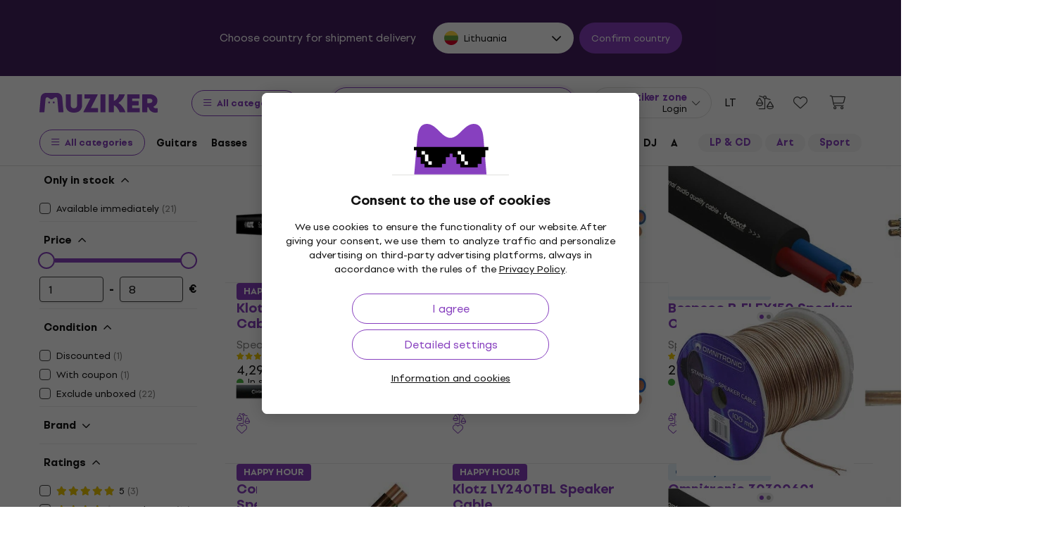

--- FILE ---
content_type: text/css
request_url: https://muzikercdn.com/assets/application-4ae004b84abb553dfdb14deb33eda426e3c05792e58bf6cec5a47d6f84ffa9c6.css
body_size: 147045
content:
@import url(https://muzikercdn.com/assets/leaflet/dist/leaflet-80258cdc57dc61d84cdfb4f48112273e89b8aef96955f59c09f81bada38055b0.css);@font-face{font-family:'Setup Grotesk';font-display:swap;font-style:normal;font-weight:400;src:url(https://muzikercdn.com/assets/setup_grotesk/SetupGrotesk-Regular-bec0c9e6e8b449792f4332329d317366226b73ffc2841990c62516e1038e3352.eot);src:url(https://muzikercdn.com/assets/setup_grotesk/SetupGrotesk-Regular-bec0c9e6e8b449792f4332329d317366226b73ffc2841990c62516e1038e3352.eot?#iefix) format("embedded-opentype"),url(https://muzikercdn.com/assets/setup_grotesk/SetupGrotesk-Regular-d7eecfea81f37670e83717a780c4b867766030112a9367154a3938543a480a7a.woff2) format("woff2"),url(https://muzikercdn.com/assets/setup_grotesk/SetupGrotesk-Regular-9d41fe2674003418cae4fa106001f0b779ca1249833b5b4b5e50413a8062f45d.woff) format("woff"),url(https://muzikercdn.com/assets/setup_grotesk/SetupGrotesk-Regular-ae852a9c09f09cadaf4fb192194676cfb36ef5df750163454c010c334b37de8e.ttf) format("truetype"),url(https://muzikercdn.com/assets/setup_grotesk/SetupGrotesk-Regular-cd9320d4e960685e363e0344f1fee3bb6f6cd106e58005abb5fe7ae92ab9e976.svg#SetupGrotesk-Regular) format("svg")}@font-face{font-family:'Setup Grotesk';font-display:swap;font-style:normal;font-weight:500;src:url(https://muzikercdn.com/assets/setup_grotesk/SetupGrotesk-Bold-d8e2c95c8f3fd3c2c2207d5a3a3a71a80f69a3a47ad76f335cc5197333cf38cb.eot);src:url(https://muzikercdn.com/assets/setup_grotesk/SetupGrotesk-Bold-d8e2c95c8f3fd3c2c2207d5a3a3a71a80f69a3a47ad76f335cc5197333cf38cb.eot?#iefix) format("embedded-opentype"),url(https://muzikercdn.com/assets/setup_grotesk/SetupGrotesk-Bold-9547a327de9814e7e1b2c591b8306f0b7addb251b1f88c400052655596b7756a.woff2) format("woff2"),url(https://muzikercdn.com/assets/setup_grotesk/SetupGrotesk-Bold-5091c81360a786c1d411eba9ac60878a99cd0a105225c7141272b2664bd63e4c.woff) format("woff"),url(https://muzikercdn.com/assets/setup_grotesk/SetupGrotesk-Bold-d586604b041a687996362d3395b03ad411b33b09ea503738301442ca62185a0a.ttf) format("truetype"),url(https://muzikercdn.com/assets/setup_grotesk/SetupGrotesk-Bold-e3457b6ef6ebe44d1f1437d3f8542eb0e1d479f0e3ddd1851cefd0b9bdda3d97.svg#SetupGrotesk-Bold) format("svg")}@font-face{font-family:'Setup Grotesk';font-display:swap;font-style:normal;font-weight:600;src:url(https://muzikercdn.com/assets/setup_grotesk/SetupGrotesk-Bold-d8e2c95c8f3fd3c2c2207d5a3a3a71a80f69a3a47ad76f335cc5197333cf38cb.eot);src:url(https://muzikercdn.com/assets/setup_grotesk/SetupGrotesk-Bold-d8e2c95c8f3fd3c2c2207d5a3a3a71a80f69a3a47ad76f335cc5197333cf38cb.eot?#iefix) format("embedded-opentype"),url(https://muzikercdn.com/assets/setup_grotesk/SetupGrotesk-Bold-9547a327de9814e7e1b2c591b8306f0b7addb251b1f88c400052655596b7756a.woff2) format("woff2"),url(https://muzikercdn.com/assets/setup_grotesk/SetupGrotesk-Bold-5091c81360a786c1d411eba9ac60878a99cd0a105225c7141272b2664bd63e4c.woff) format("woff"),url(https://muzikercdn.com/assets/setup_grotesk/SetupGrotesk-Bold-d586604b041a687996362d3395b03ad411b33b09ea503738301442ca62185a0a.ttf) format("truetype"),url(https://muzikercdn.com/assets/setup_grotesk/SetupGrotesk-Bold-e3457b6ef6ebe44d1f1437d3f8542eb0e1d479f0e3ddd1851cefd0b9bdda3d97.svg#SetupGrotesk-Bold) format("svg")}@font-face{font-family:'Setup Grotesk';font-display:swap;font-style:normal;font-weight:700;src:url(https://muzikercdn.com/assets/setup_grotesk/SetupGrotesk-Bold-d8e2c95c8f3fd3c2c2207d5a3a3a71a80f69a3a47ad76f335cc5197333cf38cb.eot);src:url(https://muzikercdn.com/assets/setup_grotesk/SetupGrotesk-Bold-d8e2c95c8f3fd3c2c2207d5a3a3a71a80f69a3a47ad76f335cc5197333cf38cb.eot?#iefix) format("embedded-opentype"),url(https://muzikercdn.com/assets/setup_grotesk/SetupGrotesk-Bold-9547a327de9814e7e1b2c591b8306f0b7addb251b1f88c400052655596b7756a.woff2) format("woff2"),url(https://muzikercdn.com/assets/setup_grotesk/SetupGrotesk-Bold-5091c81360a786c1d411eba9ac60878a99cd0a105225c7141272b2664bd63e4c.woff) format("woff"),url(https://muzikercdn.com/assets/setup_grotesk/SetupGrotesk-Bold-d586604b041a687996362d3395b03ad411b33b09ea503738301442ca62185a0a.ttf) format("truetype"),url(https://muzikercdn.com/assets/setup_grotesk/SetupGrotesk-Bold-e3457b6ef6ebe44d1f1437d3f8542eb0e1d479f0e3ddd1851cefd0b9bdda3d97.svg#SetupGrotesk-Bold) format("svg")}@font-face{font-family:'Setup Grotesk';font-display:swap;font-style:normal;font-weight:800;src:url(https://muzikercdn.com/assets/setup_grotesk/SetupGrotesk-Black-fafb6158d7ac6e5398d217578c225051889e0627f4eb1a5f0ff6c370f1db0530.otf);src:url(https://muzikercdn.com/assets/setup_grotesk/SetupGrotesk-Black-cc1be5479e509e04d14be61940cffceba27a68b8f601d0493c1df68651cec132.eot?#iefix) format("embedded-opentype"),url(https://muzikercdn.com/assets/setup_grotesk/SetupGrotesk-Black-69a9b37523c691bdb901d96667dea3f1789c666451e4c8a3d4a58a77705949e0.woff2) format("woff2"),url(https://muzikercdn.com/assets/setup_grotesk/SetupGrotesk-Black-89066bbeab826636affba2e3adeeee1628c44cd7a08a4ed74e2fe3caee0e8a2d.woff) format("woff"),url(https://muzikercdn.com/assets/setup_grotesk/SetupGrotesk-Black-cca0fd9e02428e6ab84690009127fa8da20a75a75df6bd3a48ebbe92fbdb342f.ttf) format("truetype"),url(https://muzikercdn.com/assets/setup_grotesk/SetupGrotesk-Black-b291757c6a8937d65d36d68919e17e463a1135a81408180bd7ea7cd464f428b2.svg#SetupGrotesk-Black) format("svg")}@font-face{font-family:'Setup Grotesk';font-display:swap;font-style:normal;font-weight:900;src:url(https://muzikercdn.com/assets/setup_grotesk/SetupGrotesk-Black-fafb6158d7ac6e5398d217578c225051889e0627f4eb1a5f0ff6c370f1db0530.otf);src:url(https://muzikercdn.com/assets/setup_grotesk/SetupGrotesk-Black-cc1be5479e509e04d14be61940cffceba27a68b8f601d0493c1df68651cec132.eot?#iefix) format("embedded-opentype"),url(https://muzikercdn.com/assets/setup_grotesk/SetupGrotesk-Black-69a9b37523c691bdb901d96667dea3f1789c666451e4c8a3d4a58a77705949e0.woff2) format("woff2"),url(https://muzikercdn.com/assets/setup_grotesk/SetupGrotesk-Black-89066bbeab826636affba2e3adeeee1628c44cd7a08a4ed74e2fe3caee0e8a2d.woff) format("woff"),url(https://muzikercdn.com/assets/setup_grotesk/SetupGrotesk-Black-cca0fd9e02428e6ab84690009127fa8da20a75a75df6bd3a48ebbe92fbdb342f.ttf) format("truetype"),url(https://muzikercdn.com/assets/setup_grotesk/SetupGrotesk-Black-b291757c6a8937d65d36d68919e17e463a1135a81408180bd7ea7cd464f428b2.svg#SetupGrotesk-Black) format("svg")}:root{--blue: #007bff;--indigo: #6610f2;--purple: #6f42c1;--pink: #e83e8c;--red: #ef3d3c;--orange: #ff4f02;--yellow: #ffc107;--green: #3caf33;--teal: #20c997;--cyan: #17a2b8;--white: #ffffff;--gray: #6c757d;--gray-dark: #343a40;--primary: #8740be;--secondary: #6c757d;--success: #3caf33;--info: #17a2b8;--warning: #ffc107;--danger: #ef3d3c;--light: #f8f9fa;--dark: #202020;--dark-gray: #3a3d42;--gray: #828282;--light-gray: #a3a3a3;--white-gray: #e2e2e2;--whiter-gray: #f4f4f4;--gray-200: #e0e0de;--breakpoint-xs: 0;--breakpoint-sm: 576px;--breakpoint-md: 769px;--breakpoint-lg: 992px;--breakpoint-xl: 1200px;--breakpoint-xxl: 1900px;--font-family-sans-serif: -apple-system, BlinkMacSystemFont, "Segoe UI", Roboto, "Helvetica Neue", Arial, "Noto Sans", "Liberation Sans", sans-serif, "Apple Color Emoji", "Segoe UI Emoji", "Segoe UI Symbol", "Noto Color Emoji";--font-family-monospace: SFMono-Regular, Menlo, Monaco, Consolas, "Liberation Mono", "Courier New", monospace}*,*::before,*::after{box-sizing:border-box}html{font-family:sans-serif;line-height:1.15;-webkit-text-size-adjust:100%;-webkit-tap-highlight-color:rgba(0,0,0,0)}article,aside,figcaption,figure,footer,header,hgroup,main,nav,section{display:block}body{margin:0;font-family:-apple-system, BlinkMacSystemFont, "Segoe UI", Roboto, "Helvetica Neue", Arial, "Noto Sans", "Liberation Sans", sans-serif, "Apple Color Emoji", "Segoe UI Emoji", "Segoe UI Symbol", "Noto Color Emoji";font-size:1rem;font-weight:400;line-height:1.5;color:#212529;text-align:left;background-color:#ffffff}[tabindex="-1"]:focus:not(:focus-visible){outline:0 !important}hr{box-sizing:content-box;height:0;overflow:visible}h1,h2,h3,h4,h5,h6{margin-top:0;margin-bottom:8px}p{margin-top:0;margin-bottom:1rem}abbr[title],abbr[data-original-title]{text-decoration:underline;-webkit-text-decoration:underline dotted;text-decoration:underline dotted;cursor:help;border-bottom:0;-webkit-text-decoration-skip-ink:none;text-decoration-skip-ink:none}address{margin-bottom:1rem;font-style:normal;line-height:inherit}ol,ul,dl{margin-top:0;margin-bottom:1rem}ol ol,ul ul,ol ul,ul ol{margin-bottom:0}dt{font-weight:700}dd{margin-bottom:.5rem;margin-left:0}blockquote{margin:0 0 1rem}b,strong{font-weight:bolder}small{font-size:80%}sub,sup{position:relative;font-size:75%;line-height:0;vertical-align:baseline}sub{bottom:-.25em}sup{top:-.5em}a{color:#8740be;text-decoration:none;background-color:transparent}a:hover{color:#5e2d85;text-decoration:underline}a:not([href]):not([class]){color:inherit;text-decoration:none}a:not([href]):not([class]):hover{color:inherit;text-decoration:none}pre,code,kbd,samp{font-family:SFMono-Regular, Menlo, Monaco, Consolas, "Liberation Mono", "Courier New", monospace;font-size:1em}pre{margin-top:0;margin-bottom:1rem;overflow:auto;-ms-overflow-style:scrollbar}figure{margin:0 0 1rem}img{vertical-align:middle;border-style:none}svg{overflow:hidden;vertical-align:middle}table{border-collapse:collapse}caption{padding-top:0.75rem;padding-bottom:0.75rem;color:#6c757d;text-align:left;caption-side:bottom}th{text-align:inherit;text-align:-webkit-match-parent}label{display:inline-block;margin-bottom:0.5rem}button{border-radius:0}button:focus:not(:focus-visible){outline:0}input,button,select,optgroup,textarea{margin:0;font-family:inherit;font-size:inherit;line-height:inherit}button,input{overflow:visible}button,select{text-transform:none}[role="button"]{cursor:pointer}select{word-wrap:normal}button,[type="button"],[type="reset"],[type="submit"]{-webkit-appearance:button}button:not(:disabled),[type="button"]:not(:disabled),[type="reset"]:not(:disabled),[type="submit"]:not(:disabled){cursor:pointer}button::-moz-focus-inner,[type="button"]::-moz-focus-inner,[type="reset"]::-moz-focus-inner,[type="submit"]::-moz-focus-inner{padding:0;border-style:none}input[type="radio"],input[type="checkbox"]{box-sizing:border-box;padding:0}textarea{overflow:auto;resize:vertical}fieldset{min-width:0;padding:0;margin:0;border:0}legend{display:block;width:100%;max-width:100%;padding:0;margin-bottom:.5rem;font-size:1.5rem;line-height:inherit;color:inherit;white-space:normal}progress{vertical-align:baseline}[type="number"]::-webkit-inner-spin-button,[type="number"]::-webkit-outer-spin-button{height:auto}[type="search"]{outline-offset:-2px;-webkit-appearance:none}[type="search"]::-webkit-search-decoration{-webkit-appearance:none}::-webkit-file-upload-button{font:inherit;-webkit-appearance:button}output{display:inline-block}summary{display:list-item;cursor:pointer}template{display:none}[hidden]{display:none !important}h1,h2,h3,h4,h5,h6,.h1,.h2,.h3,.h4,.h5,.h6{margin-bottom:8px;font-weight:500;line-height:1.2}h1,.h1{font-size:2.5rem}h2,.h2{font-size:2rem}h3,.h3{font-size:1.75rem}h4,.h4{font-size:1.5rem}h5,.h5{font-size:1.25rem}h6,.h6{font-size:1rem}.lead{font-size:1.25rem;font-weight:300}.display-1{font-size:6rem;font-weight:300;line-height:1.2}.display-2{font-size:5.5rem;font-weight:300;line-height:1.2}.display-3{font-size:4.5rem;font-weight:300;line-height:1.2}.display-4{font-size:3.5rem;font-weight:300;line-height:1.2}hr{margin-top:16px;margin-bottom:16px;border:0;border-top:1px solid rgba(0,0,0,0.1)}small,.small{font-size:80%;font-weight:400}mark,.mark{padding:0.2em;background-color:#fcf8e3}.list-unstyled{padding-left:0;list-style:none}.list-inline{padding-left:0;list-style:none}.list-inline-item{display:inline-block}.list-inline-item:not(:last-child){margin-right:0.5rem}.initialism{font-size:90%;text-transform:uppercase}.blockquote{margin-bottom:16px;font-size:1.25rem}.blockquote-footer{display:block;font-size:80%;color:#6c757d}.blockquote-footer::before{content:"\2014\00A0"}.img-fluid{max-width:100%;height:auto}.img-thumbnail{padding:0.25rem;background-color:#ffffff;border:1px solid #dee2e6;border-radius:0.1875rem;max-width:100%;height:auto}.figure{display:inline-block}.figure-img{margin-bottom:8px;line-height:1}.figure-caption{font-size:90%;color:#6c757d}code{font-size:87.5%;color:#e83e8c;word-wrap:break-word}a>code{color:inherit}kbd{padding:0.2rem 0.4rem;font-size:87.5%;color:#ffffff;background-color:#212529;border-radius:0.2rem}kbd kbd{padding:0;font-size:100%;font-weight:700}pre{display:block;font-size:87.5%;color:#212529}pre code{font-size:inherit;color:inherit;word-break:normal}.pre-scrollable{max-height:340px;overflow-y:scroll}.container,.container-fluid,.container-xl,.container-lg,.container-md,.container-sm{width:100%;padding-right:15px;padding-left:15px;margin-right:auto;margin-left:auto}@media (min-width: 576px){.container-sm,.container{max-width:540px}}@media (min-width: 769px){.container-md,.container-sm,.container{max-width:720px}}@media (min-width: 992px){.container-lg,.container-md,.container-sm,.container{max-width:960px}}@media (min-width: 1200px){.container-xl,.container-lg,.container-md,.container-sm,.container{max-width:1140px}}.row{display:flex;flex-wrap:wrap;margin-right:-15px;margin-left:-15px}.no-gutters{margin-right:0;margin-left:0}.no-gutters>.col,.no-gutters>[class*="col-"]{padding-right:0;padding-left:0}.col-xxl,.col-xxl-auto,.col-xxl-12,.col-xxl-11,.col-xxl-10,.col-xxl-9,.col-xxl-8,.col-xxl-7,.col-xxl-6,.col-xxl-5,.col-xxl-4,.col-xxl-3,.col-xxl-2,.col-xxl-1,.col-xl,.col-xl-auto,.col-xl-12,.col-xl-11,.col-xl-10,.col-xl-9,.col-xl-8,.col-xl-7,.col-xl-6,.col-xl-5,.col-xl-4,.col-xl-3,.col-xl-2,.col-xl-1,.col-lg,.col-lg-auto,.col-lg-12,.col-lg-11,.col-lg-10,.col-lg-9,.col-lg-8,.col-lg-7,.col-lg-6,.col-lg-5,.col-lg-4,.col-lg-3,.col-lg-2,.col-lg-1,.col-md,.col-md-auto,.col-md-12,.col-md-11,.col-md-10,.col-md-9,.col-md-8,.col-md-7,.col-md-6,.col-md-5,.col-md-4,.col-md-3,.col-md-2,.col-md-1,.col-sm,.col-sm-auto,.col-sm-12,.col-sm-11,.col-sm-10,.col-sm-9,.col-sm-8,.col-sm-7,.col-sm-6,.col-sm-5,.col-sm-4,.col-sm-3,.col-sm-2,.col-sm-1,.col,.col-auto,.col-12,.col-11,.col-10,.col-9,.col-8,.col-7,.col-6,.col-5,.col-4,.col-3,.col-2,.col-1{position:relative;width:100%;padding-right:15px;padding-left:15px}.col{flex-basis:0;flex-grow:1;max-width:100%}.row-cols-1>*{flex:0 0 100%;max-width:100%}.row-cols-2>*{flex:0 0 50%;max-width:50%}.row-cols-3>*{flex:0 0 33.3333333333%;max-width:33.3333333333%}.row-cols-4>*{flex:0 0 25%;max-width:25%}.row-cols-5>*{flex:0 0 20%;max-width:20%}.row-cols-6>*{flex:0 0 16.6666666667%;max-width:16.6666666667%}.col-auto{flex:0 0 auto;width:auto;max-width:100%}.col-1{flex:0 0 8.3333333333%;max-width:8.3333333333%}.col-2{flex:0 0 16.6666666667%;max-width:16.6666666667%}.col-3{flex:0 0 25%;max-width:25%}.col-4{flex:0 0 33.3333333333%;max-width:33.3333333333%}.col-5{flex:0 0 41.6666666667%;max-width:41.6666666667%}.col-6{flex:0 0 50%;max-width:50%}.col-7{flex:0 0 58.3333333333%;max-width:58.3333333333%}.col-8{flex:0 0 66.6666666667%;max-width:66.6666666667%}.col-9{flex:0 0 75%;max-width:75%}.col-10{flex:0 0 83.3333333333%;max-width:83.3333333333%}.col-11{flex:0 0 91.6666666667%;max-width:91.6666666667%}.col-12{flex:0 0 100%;max-width:100%}.order-first{order:-1}.order-last{order:13}.order-0{order:0}.order-1{order:1}.order-2{order:2}.order-3{order:3}.order-4{order:4}.order-5{order:5}.order-6{order:6}.order-7{order:7}.order-8{order:8}.order-9{order:9}.order-10{order:10}.order-11{order:11}.order-12{order:12}.offset-1{margin-left:8.3333333333%}.offset-2{margin-left:16.6666666667%}.offset-3{margin-left:25%}.offset-4{margin-left:33.3333333333%}.offset-5{margin-left:41.6666666667%}.offset-6{margin-left:50%}.offset-7{margin-left:58.3333333333%}.offset-8{margin-left:66.6666666667%}.offset-9{margin-left:75%}.offset-10{margin-left:83.3333333333%}.offset-11{margin-left:91.6666666667%}@media (min-width: 576px){.col-sm{flex-basis:0;flex-grow:1;max-width:100%}.row-cols-sm-1>*{flex:0 0 100%;max-width:100%}.row-cols-sm-2>*{flex:0 0 50%;max-width:50%}.row-cols-sm-3>*{flex:0 0 33.3333333333%;max-width:33.3333333333%}.row-cols-sm-4>*{flex:0 0 25%;max-width:25%}.row-cols-sm-5>*{flex:0 0 20%;max-width:20%}.row-cols-sm-6>*{flex:0 0 16.6666666667%;max-width:16.6666666667%}.col-sm-auto{flex:0 0 auto;width:auto;max-width:100%}.col-sm-1{flex:0 0 8.3333333333%;max-width:8.3333333333%}.col-sm-2{flex:0 0 16.6666666667%;max-width:16.6666666667%}.col-sm-3{flex:0 0 25%;max-width:25%}.col-sm-4{flex:0 0 33.3333333333%;max-width:33.3333333333%}.col-sm-5{flex:0 0 41.6666666667%;max-width:41.6666666667%}.col-sm-6{flex:0 0 50%;max-width:50%}.col-sm-7{flex:0 0 58.3333333333%;max-width:58.3333333333%}.col-sm-8{flex:0 0 66.6666666667%;max-width:66.6666666667%}.col-sm-9{flex:0 0 75%;max-width:75%}.col-sm-10{flex:0 0 83.3333333333%;max-width:83.3333333333%}.col-sm-11{flex:0 0 91.6666666667%;max-width:91.6666666667%}.col-sm-12{flex:0 0 100%;max-width:100%}.order-sm-first{order:-1}.order-sm-last{order:13}.order-sm-0{order:0}.order-sm-1{order:1}.order-sm-2{order:2}.order-sm-3{order:3}.order-sm-4{order:4}.order-sm-5{order:5}.order-sm-6{order:6}.order-sm-7{order:7}.order-sm-8{order:8}.order-sm-9{order:9}.order-sm-10{order:10}.order-sm-11{order:11}.order-sm-12{order:12}.offset-sm-0{margin-left:0}.offset-sm-1{margin-left:8.3333333333%}.offset-sm-2{margin-left:16.6666666667%}.offset-sm-3{margin-left:25%}.offset-sm-4{margin-left:33.3333333333%}.offset-sm-5{margin-left:41.6666666667%}.offset-sm-6{margin-left:50%}.offset-sm-7{margin-left:58.3333333333%}.offset-sm-8{margin-left:66.6666666667%}.offset-sm-9{margin-left:75%}.offset-sm-10{margin-left:83.3333333333%}.offset-sm-11{margin-left:91.6666666667%}}@media (min-width: 769px){.col-md{flex-basis:0;flex-grow:1;max-width:100%}.row-cols-md-1>*{flex:0 0 100%;max-width:100%}.row-cols-md-2>*{flex:0 0 50%;max-width:50%}.row-cols-md-3>*{flex:0 0 33.3333333333%;max-width:33.3333333333%}.row-cols-md-4>*{flex:0 0 25%;max-width:25%}.row-cols-md-5>*{flex:0 0 20%;max-width:20%}.row-cols-md-6>*{flex:0 0 16.6666666667%;max-width:16.6666666667%}.col-md-auto{flex:0 0 auto;width:auto;max-width:100%}.col-md-1{flex:0 0 8.3333333333%;max-width:8.3333333333%}.col-md-2{flex:0 0 16.6666666667%;max-width:16.6666666667%}.col-md-3{flex:0 0 25%;max-width:25%}.col-md-4{flex:0 0 33.3333333333%;max-width:33.3333333333%}.col-md-5{flex:0 0 41.6666666667%;max-width:41.6666666667%}.col-md-6{flex:0 0 50%;max-width:50%}.col-md-7{flex:0 0 58.3333333333%;max-width:58.3333333333%}.col-md-8{flex:0 0 66.6666666667%;max-width:66.6666666667%}.col-md-9{flex:0 0 75%;max-width:75%}.col-md-10{flex:0 0 83.3333333333%;max-width:83.3333333333%}.col-md-11{flex:0 0 91.6666666667%;max-width:91.6666666667%}.col-md-12{flex:0 0 100%;max-width:100%}.order-md-first{order:-1}.order-md-last{order:13}.order-md-0{order:0}.order-md-1{order:1}.order-md-2{order:2}.order-md-3{order:3}.order-md-4{order:4}.order-md-5{order:5}.order-md-6{order:6}.order-md-7{order:7}.order-md-8{order:8}.order-md-9{order:9}.order-md-10{order:10}.order-md-11{order:11}.order-md-12{order:12}.offset-md-0{margin-left:0}.offset-md-1{margin-left:8.3333333333%}.offset-md-2{margin-left:16.6666666667%}.offset-md-3{margin-left:25%}.offset-md-4{margin-left:33.3333333333%}.offset-md-5{margin-left:41.6666666667%}.offset-md-6{margin-left:50%}.offset-md-7{margin-left:58.3333333333%}.offset-md-8{margin-left:66.6666666667%}.offset-md-9{margin-left:75%}.offset-md-10{margin-left:83.3333333333%}.offset-md-11{margin-left:91.6666666667%}}@media (min-width: 992px){.col-lg{flex-basis:0;flex-grow:1;max-width:100%}.row-cols-lg-1>*{flex:0 0 100%;max-width:100%}.row-cols-lg-2>*{flex:0 0 50%;max-width:50%}.row-cols-lg-3>*{flex:0 0 33.3333333333%;max-width:33.3333333333%}.row-cols-lg-4>*{flex:0 0 25%;max-width:25%}.row-cols-lg-5>*{flex:0 0 20%;max-width:20%}.row-cols-lg-6>*{flex:0 0 16.6666666667%;max-width:16.6666666667%}.col-lg-auto{flex:0 0 auto;width:auto;max-width:100%}.col-lg-1{flex:0 0 8.3333333333%;max-width:8.3333333333%}.col-lg-2{flex:0 0 16.6666666667%;max-width:16.6666666667%}.col-lg-3{flex:0 0 25%;max-width:25%}.col-lg-4{flex:0 0 33.3333333333%;max-width:33.3333333333%}.col-lg-5{flex:0 0 41.6666666667%;max-width:41.6666666667%}.col-lg-6{flex:0 0 50%;max-width:50%}.col-lg-7{flex:0 0 58.3333333333%;max-width:58.3333333333%}.col-lg-8{flex:0 0 66.6666666667%;max-width:66.6666666667%}.col-lg-9{flex:0 0 75%;max-width:75%}.col-lg-10{flex:0 0 83.3333333333%;max-width:83.3333333333%}.col-lg-11{flex:0 0 91.6666666667%;max-width:91.6666666667%}.col-lg-12{flex:0 0 100%;max-width:100%}.order-lg-first{order:-1}.order-lg-last{order:13}.order-lg-0{order:0}.order-lg-1{order:1}.order-lg-2{order:2}.order-lg-3{order:3}.order-lg-4{order:4}.order-lg-5{order:5}.order-lg-6{order:6}.order-lg-7{order:7}.order-lg-8{order:8}.order-lg-9{order:9}.order-lg-10{order:10}.order-lg-11{order:11}.order-lg-12{order:12}.offset-lg-0{margin-left:0}.offset-lg-1{margin-left:8.3333333333%}.offset-lg-2{margin-left:16.6666666667%}.offset-lg-3{margin-left:25%}.offset-lg-4{margin-left:33.3333333333%}.offset-lg-5{margin-left:41.6666666667%}.offset-lg-6{margin-left:50%}.offset-lg-7{margin-left:58.3333333333%}.offset-lg-8{margin-left:66.6666666667%}.offset-lg-9{margin-left:75%}.offset-lg-10{margin-left:83.3333333333%}.offset-lg-11{margin-left:91.6666666667%}}@media (min-width: 1200px){.col-xl{flex-basis:0;flex-grow:1;max-width:100%}.row-cols-xl-1>*{flex:0 0 100%;max-width:100%}.row-cols-xl-2>*{flex:0 0 50%;max-width:50%}.row-cols-xl-3>*{flex:0 0 33.3333333333%;max-width:33.3333333333%}.row-cols-xl-4>*{flex:0 0 25%;max-width:25%}.row-cols-xl-5>*{flex:0 0 20%;max-width:20%}.row-cols-xl-6>*{flex:0 0 16.6666666667%;max-width:16.6666666667%}.col-xl-auto{flex:0 0 auto;width:auto;max-width:100%}.col-xl-1{flex:0 0 8.3333333333%;max-width:8.3333333333%}.col-xl-2{flex:0 0 16.6666666667%;max-width:16.6666666667%}.col-xl-3{flex:0 0 25%;max-width:25%}.col-xl-4{flex:0 0 33.3333333333%;max-width:33.3333333333%}.col-xl-5{flex:0 0 41.6666666667%;max-width:41.6666666667%}.col-xl-6{flex:0 0 50%;max-width:50%}.col-xl-7{flex:0 0 58.3333333333%;max-width:58.3333333333%}.col-xl-8{flex:0 0 66.6666666667%;max-width:66.6666666667%}.col-xl-9{flex:0 0 75%;max-width:75%}.col-xl-10{flex:0 0 83.3333333333%;max-width:83.3333333333%}.col-xl-11{flex:0 0 91.6666666667%;max-width:91.6666666667%}.col-xl-12{flex:0 0 100%;max-width:100%}.order-xl-first{order:-1}.order-xl-last{order:13}.order-xl-0{order:0}.order-xl-1{order:1}.order-xl-2{order:2}.order-xl-3{order:3}.order-xl-4{order:4}.order-xl-5{order:5}.order-xl-6{order:6}.order-xl-7{order:7}.order-xl-8{order:8}.order-xl-9{order:9}.order-xl-10{order:10}.order-xl-11{order:11}.order-xl-12{order:12}.offset-xl-0{margin-left:0}.offset-xl-1{margin-left:8.3333333333%}.offset-xl-2{margin-left:16.6666666667%}.offset-xl-3{margin-left:25%}.offset-xl-4{margin-left:33.3333333333%}.offset-xl-5{margin-left:41.6666666667%}.offset-xl-6{margin-left:50%}.offset-xl-7{margin-left:58.3333333333%}.offset-xl-8{margin-left:66.6666666667%}.offset-xl-9{margin-left:75%}.offset-xl-10{margin-left:83.3333333333%}.offset-xl-11{margin-left:91.6666666667%}}@media (min-width: 1900px){.col-xxl{flex-basis:0;flex-grow:1;max-width:100%}.row-cols-xxl-1>*{flex:0 0 100%;max-width:100%}.row-cols-xxl-2>*{flex:0 0 50%;max-width:50%}.row-cols-xxl-3>*{flex:0 0 33.3333333333%;max-width:33.3333333333%}.row-cols-xxl-4>*{flex:0 0 25%;max-width:25%}.row-cols-xxl-5>*{flex:0 0 20%;max-width:20%}.row-cols-xxl-6>*{flex:0 0 16.6666666667%;max-width:16.6666666667%}.col-xxl-auto{flex:0 0 auto;width:auto;max-width:100%}.col-xxl-1{flex:0 0 8.3333333333%;max-width:8.3333333333%}.col-xxl-2{flex:0 0 16.6666666667%;max-width:16.6666666667%}.col-xxl-3{flex:0 0 25%;max-width:25%}.col-xxl-4{flex:0 0 33.3333333333%;max-width:33.3333333333%}.col-xxl-5{flex:0 0 41.6666666667%;max-width:41.6666666667%}.col-xxl-6{flex:0 0 50%;max-width:50%}.col-xxl-7{flex:0 0 58.3333333333%;max-width:58.3333333333%}.col-xxl-8{flex:0 0 66.6666666667%;max-width:66.6666666667%}.col-xxl-9{flex:0 0 75%;max-width:75%}.col-xxl-10{flex:0 0 83.3333333333%;max-width:83.3333333333%}.col-xxl-11{flex:0 0 91.6666666667%;max-width:91.6666666667%}.col-xxl-12{flex:0 0 100%;max-width:100%}.order-xxl-first{order:-1}.order-xxl-last{order:13}.order-xxl-0{order:0}.order-xxl-1{order:1}.order-xxl-2{order:2}.order-xxl-3{order:3}.order-xxl-4{order:4}.order-xxl-5{order:5}.order-xxl-6{order:6}.order-xxl-7{order:7}.order-xxl-8{order:8}.order-xxl-9{order:9}.order-xxl-10{order:10}.order-xxl-11{order:11}.order-xxl-12{order:12}.offset-xxl-0{margin-left:0}.offset-xxl-1{margin-left:8.3333333333%}.offset-xxl-2{margin-left:16.6666666667%}.offset-xxl-3{margin-left:25%}.offset-xxl-4{margin-left:33.3333333333%}.offset-xxl-5{margin-left:41.6666666667%}.offset-xxl-6{margin-left:50%}.offset-xxl-7{margin-left:58.3333333333%}.offset-xxl-8{margin-left:66.6666666667%}.offset-xxl-9{margin-left:75%}.offset-xxl-10{margin-left:83.3333333333%}.offset-xxl-11{margin-left:91.6666666667%}}.table{width:100%;margin-bottom:16px;color:#212529}.table th,.table td{padding:0.75rem;vertical-align:top;border-top:1px solid #a3a3a3}.table thead th{vertical-align:bottom;border-bottom:2px solid #a3a3a3}.table tbody+tbody{border-top:2px solid #a3a3a3}.table-sm th,.table-sm td{padding:0.3rem}.table-bordered{border:1px solid #a3a3a3}.table-bordered th,.table-bordered td{border:1px solid #a3a3a3}.table-bordered thead th,.table-bordered thead td{border-bottom-width:2px}.table-borderless th,.table-borderless td,.table-borderless thead th,.table-borderless tbody+tbody{border:0}.table-striped tbody tr:nth-of-type(odd){background-color:rgba(0,0,0,0.05)}.table-hover tbody tr:hover{color:#212529;background-color:rgba(0,0,0,0.075)}.table-primary,.table-primary>th,.table-primary>td{background-color:#ddcaed}.table-primary th,.table-primary td,.table-primary thead th,.table-primary tbody+tbody{border-color:#c19cdd}.table-hover .table-primary:hover{background-color:#d1b7e7}.table-hover .table-primary:hover>td,.table-hover .table-primary:hover>th{background-color:#d1b7e7}.table-secondary,.table-secondary>th,.table-secondary>td{background-color:#d6d8db}.table-secondary th,.table-secondary td,.table-secondary thead th,.table-secondary tbody+tbody{border-color:#b3b7bb}.table-hover .table-secondary:hover{background-color:#c8cbcf}.table-hover .table-secondary:hover>td,.table-hover .table-secondary:hover>th{background-color:#c8cbcf}.table-success,.table-success>th,.table-success>td{background-color:#c8e9c6}.table-success th,.table-success td,.table-success thead th,.table-success tbody+tbody{border-color:#9ad595}.table-hover .table-success:hover{background-color:#b6e2b4}.table-hover .table-success:hover>td,.table-hover .table-success:hover>th{background-color:#b6e2b4}.table-info,.table-info>th,.table-info>td{background-color:#bee5eb}.table-info th,.table-info td,.table-info thead th,.table-info tbody+tbody{border-color:#86cfda}.table-hover .table-info:hover{background-color:#abdde5}.table-hover .table-info:hover>td,.table-hover .table-info:hover>th{background-color:#abdde5}.table-warning,.table-warning>th,.table-warning>td{background-color:#ffeeba}.table-warning th,.table-warning td,.table-warning thead th,.table-warning tbody+tbody{border-color:#ffdf7e}.table-hover .table-warning:hover{background-color:#ffe8a1}.table-hover .table-warning:hover>td,.table-hover .table-warning:hover>th{background-color:#ffe8a1}.table-danger,.table-danger>th,.table-danger>td{background-color:#fbc9c8}.table-danger th,.table-danger td,.table-danger thead th,.table-danger tbody+tbody{border-color:#f79a9a}.table-hover .table-danger:hover{background-color:#f9b2b0}.table-hover .table-danger:hover>td,.table-hover .table-danger:hover>th{background-color:#f9b2b0}.table-light,.table-light>th,.table-light>td{background-color:#fdfdfe}.table-light th,.table-light td,.table-light thead th,.table-light tbody+tbody{border-color:#fbfcfc}.table-hover .table-light:hover{background-color:#ececf6}.table-hover .table-light:hover>td,.table-hover .table-light:hover>th{background-color:#ececf6}.table-dark,.table-dark>th,.table-dark>td{background-color:#c1c1c1}.table-dark th,.table-dark td,.table-dark thead th,.table-dark tbody+tbody{border-color:#8b8b8b}.table-hover .table-dark:hover{background-color:#b4b4b4}.table-hover .table-dark:hover>td,.table-hover .table-dark:hover>th{background-color:#b4b4b4}.table-dark-gray,.table-dark-gray>th,.table-dark-gray>td{background-color:#c8c9ca}.table-dark-gray th,.table-dark-gray td,.table-dark-gray thead th,.table-dark-gray tbody+tbody{border-color:#999a9d}.table-hover .table-dark-gray:hover{background-color:#bbbcbd}.table-hover .table-dark-gray:hover>td,.table-hover .table-dark-gray:hover>th{background-color:#bbbcbd}.table-gray,.table-gray>th,.table-gray>td{background-color:gainsboro}.table-gray th,.table-gray td,.table-gray thead th,.table-gray tbody+tbody{border-color:#bebebe}.table-hover .table-gray:hover{background-color:#cfcfcf}.table-hover .table-gray:hover>td,.table-hover .table-gray:hover>th{background-color:#cfcfcf}.table-light-gray,.table-light-gray>th,.table-light-gray>td{background-color:#e5e5e5}.table-light-gray th,.table-light-gray td,.table-light-gray thead th,.table-light-gray tbody+tbody{border-color:#cfcfcf}.table-hover .table-light-gray:hover{background-color:#d8d8d8}.table-hover .table-light-gray:hover>td,.table-hover .table-light-gray:hover>th{background-color:#d8d8d8}.table-white-gray,.table-white-gray>th,.table-white-gray>td{background-color:#f7f7f7}.table-white-gray th,.table-white-gray td,.table-white-gray thead th,.table-white-gray tbody+tbody{border-color:#f0f0f0}.table-hover .table-white-gray:hover{background-color:#eaeaea}.table-hover .table-white-gray:hover>td,.table-hover .table-white-gray:hover>th{background-color:#eaeaea}.table-whiter-gray,.table-whiter-gray>th,.table-whiter-gray>td{background-color:#fcfcfc}.table-whiter-gray th,.table-whiter-gray td,.table-whiter-gray thead th,.table-whiter-gray tbody+tbody{border-color:#f9f9f9}.table-hover .table-whiter-gray:hover{background-color:#efefef}.table-hover .table-whiter-gray:hover>td,.table-hover .table-whiter-gray:hover>th{background-color:#efefef}.table-gray-200,.table-gray-200>th,.table-gray-200>td{background-color:#f6f6f6}.table-gray-200 th,.table-gray-200 td,.table-gray-200 thead th,.table-gray-200 tbody+tbody{border-color:#efefee}.table-hover .table-gray-200:hover{background-color:#e9e9e9}.table-hover .table-gray-200:hover>td,.table-hover .table-gray-200:hover>th{background-color:#e9e9e9}.table-active,.table-active>th,.table-active>td{background-color:rgba(0,0,0,0.075)}.table-hover .table-active:hover{background-color:rgba(0,0,0,0.075)}.table-hover .table-active:hover>td,.table-hover .table-active:hover>th{background-color:rgba(0,0,0,0.075)}.table .thead-dark th{color:#ffffff;background-color:#343a40;border-color:#454d55}.table .thead-light th{color:#495057;background-color:#e9ecef;border-color:#a3a3a3}.table-dark{color:#ffffff;background-color:#343a40}.table-dark th,.table-dark td,.table-dark thead th{border-color:#454d55}.table-dark.table-bordered{border:0}.table-dark.table-striped tbody tr:nth-of-type(odd){background-color:rgba(255,255,255,0.05)}.table-dark.table-hover tbody tr:hover{color:#ffffff;background-color:rgba(255,255,255,0.075)}@media (max-width: 575.98px){.table-responsive-sm{display:block;width:100%;overflow-x:auto;-webkit-overflow-scrolling:touch}.table-responsive-sm>.table-bordered{border:0}}@media (max-width: 768.98px){.table-responsive-md{display:block;width:100%;overflow-x:auto;-webkit-overflow-scrolling:touch}.table-responsive-md>.table-bordered{border:0}}@media (max-width: 991.98px){.table-responsive-lg{display:block;width:100%;overflow-x:auto;-webkit-overflow-scrolling:touch}.table-responsive-lg>.table-bordered{border:0}}@media (max-width: 1199.98px){.table-responsive-xl{display:block;width:100%;overflow-x:auto;-webkit-overflow-scrolling:touch}.table-responsive-xl>.table-bordered{border:0}}@media (max-width: 1899.98px){.table-responsive-xxl{display:block;width:100%;overflow-x:auto;-webkit-overflow-scrolling:touch}.table-responsive-xxl>.table-bordered{border:0}}.table-responsive{display:block;width:100%;overflow-x:auto;-webkit-overflow-scrolling:touch}.table-responsive>.table-bordered{border:0}.form-control{display:block;width:100%;height:calc(1.5em + 0.75rem + 2px);padding:0.375rem 0.75rem;font-size:1rem;font-weight:400;line-height:1.5;color:#495057;background-color:#ffffff;background-clip:padding-box;border:1px solid #ced4da;border-radius:0.1875rem;transition:border-color 0.15s ease-in-out, box-shadow 0.15s ease-in-out}@media (prefers-reduced-motion: reduce){.form-control{transition:none}}.form-control::-ms-expand{background-color:transparent;border:0}.form-control:-moz-focusring{color:transparent;text-shadow:0 0 0 #495057}.form-control:focus{color:#495057;background-color:#ffffff;border-color:#c39fdf;outline:0;box-shadow:0 0 0 0.2rem rgba(135,64,190,0.25)}.form-control::-moz-placeholder{color:#6c757d;opacity:1}.form-control:-ms-input-placeholder{color:#6c757d;opacity:1}.form-control::placeholder{color:#6c757d;opacity:1}.form-control:disabled,.form-control[readonly]{background-color:#e9ecef;opacity:1}input.form-control[type="date"],input.form-control[type="time"],input.form-control[type="datetime-local"],input.form-control[type="month"]{-webkit-appearance:none;-moz-appearance:none;appearance:none}select.form-control:focus::-ms-value{color:#495057;background-color:#ffffff}.form-control-file,.form-control-range{display:block;width:100%}.col-form-label{padding-top:calc(0.375rem + 1px);padding-bottom:calc(0.375rem + 1px);margin-bottom:0;font-size:inherit;line-height:1.5}.col-form-label-lg{padding-top:calc(0.5rem + 1px);padding-bottom:calc(0.5rem + 1px);font-size:1.25rem;line-height:1.5}.col-form-label-sm{padding-top:calc(0.25rem + 1px);padding-bottom:calc(0.25rem + 1px);font-size:0.875rem;line-height:1.5}.form-control-plaintext{display:block;width:100%;padding:0.375rem 0;margin-bottom:0;font-size:1rem;line-height:1.5;color:#212529;background-color:transparent;border:solid transparent;border-width:1px 0}.form-control-plaintext.form-control-sm,.form-control-plaintext.form-control-lg{padding-right:0;padding-left:0}.form-control-sm{height:calc(1.5em + 0.5rem + 2px);padding:0.25rem 0.5rem;font-size:0.875rem;line-height:1.5;border-radius:0.2rem}.form-control-lg{height:calc(1.5em + 1rem + 2px);padding:0.5rem 1rem;font-size:1.25rem;line-height:1.5;border-radius:0.3rem}select.form-control[size],select.form-control[multiple]{height:auto}textarea.form-control{height:auto}.form-group{margin-bottom:1rem}.form-text{display:block;margin-top:0.25rem}.form-row{display:flex;flex-wrap:wrap;margin-right:-5px;margin-left:-5px}.form-row>.col,.form-row>[class*="col-"]{padding-right:5px;padding-left:5px}.form-check{position:relative;display:block;padding-left:1.25rem}.form-check-input{position:absolute;margin-top:0.3rem;margin-left:-1.25rem}.form-check-input[disabled]~.form-check-label,.form-check-input:disabled~.form-check-label{color:#6c757d}.form-check-label{margin-bottom:0}.form-check-inline{display:inline-flex;align-items:center;padding-left:0;margin-right:0.75rem}.form-check-inline .form-check-input{position:static;margin-top:0;margin-right:0.3125rem;margin-left:0}.valid-feedback{display:none;width:100%;margin-top:0.25rem;font-size:80%;color:#3caf33}.valid-tooltip{position:absolute;top:100%;left:0;z-index:5;display:none;max-width:100%;padding:0.25rem 0.5rem;margin-top:.1rem;font-size:0.875rem;line-height:1.5;color:#ffffff;background-color:rgba(60,175,51,0.9);border-radius:0.1875rem}.form-row>.col>.valid-tooltip,.form-row>[class*="col-"]>.valid-tooltip{left:5px}.was-validated :valid~.valid-feedback,.was-validated :valid~.valid-tooltip,.is-valid~.valid-feedback,.is-valid~.valid-tooltip{display:block}.was-validated .form-control:valid,.form-control.is-valid{border-color:#3caf33;padding-right:calc(1.5em + 0.75rem);background-image:url("data:image/svg+xml,%3csvg xmlns='http://www.w3.org/2000/svg' width='8' height='8' viewBox='0 0 8 8'%3e%3cpath fill='%233caf33' d='M2.3 6.73L.6 4.53c-.4-1.04.46-1.4 1.1-.8l1.1 1.4 3.4-3.8c.6-.63 1.6-.27 1.2.7l-4 4.6c-.43.5-.8.4-1.1.1z'/%3e%3c/svg%3e");background-repeat:no-repeat;background-position:right calc(0.375em + 0.1875rem) center;background-size:calc(0.75em + 0.375rem) calc(0.75em + 0.375rem)}.was-validated .form-control:valid:focus,.form-control.is-valid:focus{border-color:#3caf33;box-shadow:0 0 0 0.2rem rgba(60,175,51,0.25)}.was-validated textarea.form-control:valid,textarea.form-control.is-valid{padding-right:calc(1.5em + 0.75rem);background-position:top calc(0.375em + 0.1875rem) right calc(0.375em + 0.1875rem)}.was-validated .custom-select:valid,.custom-select.is-valid{border-color:#3caf33;padding-right:calc(0.75em + 2.3125rem);background:url("data:image/svg+xml,%3csvg xmlns='http://www.w3.org/2000/svg' width='4' height='5' viewBox='0 0 4 5'%3e%3cpath fill='%23343a40' d='M2 0L0 2h4zm0 5L0 3h4z'/%3e%3c/svg%3e") right 0.75rem center/8px 10px no-repeat,#fff url("data:image/svg+xml,%3csvg xmlns='http://www.w3.org/2000/svg' width='8' height='8' viewBox='0 0 8 8'%3e%3cpath fill='%233caf33' d='M2.3 6.73L.6 4.53c-.4-1.04.46-1.4 1.1-.8l1.1 1.4 3.4-3.8c.6-.63 1.6-.27 1.2.7l-4 4.6c-.43.5-.8.4-1.1.1z'/%3e%3c/svg%3e") center right 1.75rem/calc(0.75em + 0.375rem) calc(0.75em + 0.375rem) no-repeat}.was-validated .custom-select:valid:focus,.custom-select.is-valid:focus{border-color:#3caf33;box-shadow:0 0 0 0.2rem rgba(60,175,51,0.25)}.was-validated .form-check-input:valid~.form-check-label,.form-check-input.is-valid~.form-check-label{color:#3caf33}.was-validated .form-check-input:valid~.valid-feedback,.was-validated .form-check-input:valid~.valid-tooltip,.form-check-input.is-valid~.valid-feedback,.form-check-input.is-valid~.valid-tooltip{display:block}.was-validated .custom-control-input:valid~.custom-control-label,.custom-control-input.is-valid~.custom-control-label{color:#3caf33}.was-validated .custom-control-input:valid~.custom-control-label::before,.custom-control-input.is-valid~.custom-control-label::before{border-color:#3caf33}.was-validated .custom-control-input:valid:checked~.custom-control-label::before,.custom-control-input.is-valid:checked~.custom-control-label::before{border-color:#54ca4b;background-color:#54ca4b}.was-validated .custom-control-input:valid:focus~.custom-control-label::before,.custom-control-input.is-valid:focus~.custom-control-label::before{box-shadow:0 0 0 0.2rem rgba(60,175,51,0.25)}.was-validated .custom-control-input:valid:focus:not(:checked)~.custom-control-label::before,.custom-control-input.is-valid:focus:not(:checked)~.custom-control-label::before{border-color:#3caf33}.was-validated .custom-file-input:valid~.custom-file-label,.custom-file-input.is-valid~.custom-file-label{border-color:#3caf33}.was-validated .custom-file-input:valid:focus~.custom-file-label,.custom-file-input.is-valid:focus~.custom-file-label{border-color:#3caf33;box-shadow:0 0 0 0.2rem rgba(60,175,51,0.25)}.invalid-feedback{display:none;width:100%;margin-top:0.25rem;font-size:80%;color:#ef3d3c}.invalid-tooltip{position:absolute;top:100%;left:0;z-index:5;display:none;max-width:100%;padding:0.25rem 0.5rem;margin-top:.1rem;font-size:0.875rem;line-height:1.5;color:#ffffff;background-color:rgba(239,61,60,0.9);border-radius:0.1875rem}.form-row>.col>.invalid-tooltip,.form-row>[class*="col-"]>.invalid-tooltip{left:5px}.was-validated :invalid~.invalid-feedback,.was-validated :invalid~.invalid-tooltip,.is-invalid~.invalid-feedback,.is-invalid~.invalid-tooltip{display:block}.was-validated .form-control:invalid,.form-control.is-invalid{border-color:#ef3d3c;padding-right:calc(1.5em + 0.75rem);background-image:url("data:image/svg+xml,%3csvg xmlns='http://www.w3.org/2000/svg' width='12' height='12' fill='none' stroke='%23ef3d3c' viewBox='0 0 12 12'%3e%3ccircle cx='6' cy='6' r='4.5'/%3e%3cpath stroke-linejoin='round' d='M5.8 3.6h.4L6 6.5z'/%3e%3ccircle cx='6' cy='8.2' r='.6' fill='%23ef3d3c' stroke='none'/%3e%3c/svg%3e");background-repeat:no-repeat;background-position:right calc(0.375em + 0.1875rem) center;background-size:calc(0.75em + 0.375rem) calc(0.75em + 0.375rem)}.was-validated .form-control:invalid:focus,.form-control.is-invalid:focus{border-color:#ef3d3c;box-shadow:0 0 0 0.2rem rgba(239,61,60,0.25)}.was-validated textarea.form-control:invalid,textarea.form-control.is-invalid{padding-right:calc(1.5em + 0.75rem);background-position:top calc(0.375em + 0.1875rem) right calc(0.375em + 0.1875rem)}.was-validated .custom-select:invalid,.custom-select.is-invalid{border-color:#ef3d3c;padding-right:calc(0.75em + 2.3125rem);background:url("data:image/svg+xml,%3csvg xmlns='http://www.w3.org/2000/svg' width='4' height='5' viewBox='0 0 4 5'%3e%3cpath fill='%23343a40' d='M2 0L0 2h4zm0 5L0 3h4z'/%3e%3c/svg%3e") right 0.75rem center/8px 10px no-repeat,#fff url("data:image/svg+xml,%3csvg xmlns='http://www.w3.org/2000/svg' width='12' height='12' fill='none' stroke='%23ef3d3c' viewBox='0 0 12 12'%3e%3ccircle cx='6' cy='6' r='4.5'/%3e%3cpath stroke-linejoin='round' d='M5.8 3.6h.4L6 6.5z'/%3e%3ccircle cx='6' cy='8.2' r='.6' fill='%23ef3d3c' stroke='none'/%3e%3c/svg%3e") center right 1.75rem/calc(0.75em + 0.375rem) calc(0.75em + 0.375rem) no-repeat}.was-validated .custom-select:invalid:focus,.custom-select.is-invalid:focus{border-color:#ef3d3c;box-shadow:0 0 0 0.2rem rgba(239,61,60,0.25)}.was-validated .form-check-input:invalid~.form-check-label,.form-check-input.is-invalid~.form-check-label{color:#ef3d3c}.was-validated .form-check-input:invalid~.invalid-feedback,.was-validated .form-check-input:invalid~.invalid-tooltip,.form-check-input.is-invalid~.invalid-feedback,.form-check-input.is-invalid~.invalid-tooltip{display:block}.was-validated .custom-control-input:invalid~.custom-control-label,.custom-control-input.is-invalid~.custom-control-label{color:#ef3d3c}.was-validated .custom-control-input:invalid~.custom-control-label::before,.custom-control-input.is-invalid~.custom-control-label::before{border-color:#ef3d3c}.was-validated .custom-control-input:invalid:checked~.custom-control-label::before,.custom-control-input.is-invalid:checked~.custom-control-label::before{border-color:#f36c6b;background-color:#f36c6b}.was-validated .custom-control-input:invalid:focus~.custom-control-label::before,.custom-control-input.is-invalid:focus~.custom-control-label::before{box-shadow:0 0 0 0.2rem rgba(239,61,60,0.25)}.was-validated .custom-control-input:invalid:focus:not(:checked)~.custom-control-label::before,.custom-control-input.is-invalid:focus:not(:checked)~.custom-control-label::before{border-color:#ef3d3c}.was-validated .custom-file-input:invalid~.custom-file-label,.custom-file-input.is-invalid~.custom-file-label{border-color:#ef3d3c}.was-validated .custom-file-input:invalid:focus~.custom-file-label,.custom-file-input.is-invalid:focus~.custom-file-label{border-color:#ef3d3c;box-shadow:0 0 0 0.2rem rgba(239,61,60,0.25)}.form-inline{display:flex;flex-flow:row wrap;align-items:center}.form-inline .form-check{width:100%}@media (min-width: 576px){.form-inline label{display:flex;align-items:center;justify-content:center;margin-bottom:0}.form-inline .form-group{display:flex;flex:0 0 auto;flex-flow:row wrap;align-items:center;margin-bottom:0}.form-inline .form-control{display:inline-block;width:auto;vertical-align:middle}.form-inline .form-control-plaintext{display:inline-block}.form-inline .input-group,.form-inline .custom-select{width:auto}.form-inline .form-check{display:flex;align-items:center;justify-content:center;width:auto;padding-left:0}.form-inline .form-check-input{position:relative;flex-shrink:0;margin-top:0;margin-right:0.25rem;margin-left:0}.form-inline .custom-control{align-items:center;justify-content:center}.form-inline .custom-control-label{margin-bottom:0}}.btn{display:inline-block;font-weight:400;color:#212529;text-align:center;vertical-align:middle;-webkit-user-select:none;-moz-user-select:none;-ms-user-select:none;user-select:none;background-color:transparent;border:1px solid transparent;padding:0.375rem 0.75rem;font-size:1rem;line-height:1.5;border-radius:0.1875rem;transition:color 0.15s ease-in-out, background-color 0.15s ease-in-out, border-color 0.15s ease-in-out, box-shadow 0.15s ease-in-out}@media (prefers-reduced-motion: reduce){.btn{transition:none}}.btn:hover{color:#212529;text-decoration:none}.btn:focus,.btn.focus{outline:0;box-shadow:0 0 0 0.2rem rgba(135,64,190,0.25)}.btn.disabled,.btn:disabled{opacity:0.65}.btn:not(:disabled):not(.disabled){cursor:pointer}a.btn.disabled,fieldset:disabled a.btn{pointer-events:none}.btn-primary{color:#ffffff;background-color:#8740be;border-color:#8740be}.btn-primary:hover{color:#ffffff;background-color:#7336a1;border-color:#6c3398}.btn-primary:focus,.btn-primary.focus{color:#ffffff;background-color:#7336a1;border-color:#6c3398;box-shadow:0 0 0 0.2rem rgba(153,93,200,0.5)}.btn-primary.disabled,.btn-primary:disabled{color:#ffffff;background-color:#8740be;border-color:#8740be}.btn-primary:not(:disabled):not(.disabled):active,.btn-primary.active:not(:disabled):not(.disabled),.show>.btn-primary.dropdown-toggle{color:#ffffff;background-color:#6c3398;border-color:#65308e}.btn-primary:not(:disabled):not(.disabled):active:focus,.btn-primary.active:not(:disabled):not(.disabled):focus,.show>.btn-primary.dropdown-toggle:focus{box-shadow:0 0 0 0.2rem rgba(153,93,200,0.5)}.btn-secondary{color:#ffffff;background-color:#6c757d;border-color:#6c757d}.btn-secondary:hover{color:#ffffff;background-color:#5a6268;border-color:#545b62}.btn-secondary:focus,.btn-secondary.focus{color:#ffffff;background-color:#5a6268;border-color:#545b62;box-shadow:0 0 0 0.2rem rgba(130,138,145,0.5)}.btn-secondary.disabled,.btn-secondary:disabled{color:#ffffff;background-color:#6c757d;border-color:#6c757d}.btn-secondary:not(:disabled):not(.disabled):active,.btn-secondary.active:not(:disabled):not(.disabled),.show>.btn-secondary.dropdown-toggle{color:#ffffff;background-color:#545b62;border-color:#4e555b}.btn-secondary:not(:disabled):not(.disabled):active:focus,.btn-secondary.active:not(:disabled):not(.disabled):focus,.show>.btn-secondary.dropdown-toggle:focus{box-shadow:0 0 0 0.2rem rgba(130,138,145,0.5)}.btn-success{color:#ffffff;background-color:#3caf33;border-color:#3caf33}.btn-success:hover{color:#ffffff;background-color:#32912a;border-color:#2e8827}.btn-success:focus,.btn-success.focus{color:#ffffff;background-color:#32912a;border-color:#2e8827;box-shadow:0 0 0 0.2rem rgba(89,187,82,0.5)}.btn-success.disabled,.btn-success:disabled{color:#ffffff;background-color:#3caf33;border-color:#3caf33}.btn-success:not(:disabled):not(.disabled):active,.btn-success.active:not(:disabled):not(.disabled),.show>.btn-success.dropdown-toggle{color:#ffffff;background-color:#2e8827;border-color:#2b7e25}.btn-success:not(:disabled):not(.disabled):active:focus,.btn-success.active:not(:disabled):not(.disabled):focus,.show>.btn-success.dropdown-toggle:focus{box-shadow:0 0 0 0.2rem rgba(89,187,82,0.5)}.btn-info{color:#ffffff;background-color:#17a2b8;border-color:#17a2b8}.btn-info:hover{color:#ffffff;background-color:#138496;border-color:#117a8b}.btn-info:focus,.btn-info.focus{color:#ffffff;background-color:#138496;border-color:#117a8b;box-shadow:0 0 0 0.2rem rgba(58,176,195,0.5)}.btn-info.disabled,.btn-info:disabled{color:#ffffff;background-color:#17a2b8;border-color:#17a2b8}.btn-info:not(:disabled):not(.disabled):active,.btn-info.active:not(:disabled):not(.disabled),.show>.btn-info.dropdown-toggle{color:#ffffff;background-color:#117a8b;border-color:#10707f}.btn-info:not(:disabled):not(.disabled):active:focus,.btn-info.active:not(:disabled):not(.disabled):focus,.show>.btn-info.dropdown-toggle:focus{box-shadow:0 0 0 0.2rem rgba(58,176,195,0.5)}.btn-warning{color:#212529;background-color:#ffc107;border-color:#ffc107}.btn-warning:hover{color:#212529;background-color:#e0a800;border-color:#d39e00}.btn-warning:focus,.btn-warning.focus{color:#212529;background-color:#e0a800;border-color:#d39e00;box-shadow:0 0 0 0.2rem rgba(222,170,12,0.5)}.btn-warning.disabled,.btn-warning:disabled{color:#212529;background-color:#ffc107;border-color:#ffc107}.btn-warning:not(:disabled):not(.disabled):active,.btn-warning.active:not(:disabled):not(.disabled),.show>.btn-warning.dropdown-toggle{color:#212529;background-color:#d39e00;border-color:#c69500}.btn-warning:not(:disabled):not(.disabled):active:focus,.btn-warning.active:not(:disabled):not(.disabled):focus,.show>.btn-warning.dropdown-toggle:focus{box-shadow:0 0 0 0.2rem rgba(222,170,12,0.5)}.btn-danger{color:#ffffff;background-color:#ef3d3c;border-color:#ef3d3c}.btn-danger:hover{color:#ffffff;background-color:#ec1a19;border-color:#e51413}.btn-danger:focus,.btn-danger.focus{color:#ffffff;background-color:#ec1a19;border-color:#e51413;box-shadow:0 0 0 0.2rem rgba(241,90,89,0.5)}.btn-danger.disabled,.btn-danger:disabled{color:#ffffff;background-color:#ef3d3c;border-color:#ef3d3c}.btn-danger:not(:disabled):not(.disabled):active,.btn-danger.active:not(:disabled):not(.disabled),.show>.btn-danger.dropdown-toggle{color:#ffffff;background-color:#e51413;border-color:#d91312}.btn-danger:not(:disabled):not(.disabled):active:focus,.btn-danger.active:not(:disabled):not(.disabled):focus,.show>.btn-danger.dropdown-toggle:focus{box-shadow:0 0 0 0.2rem rgba(241,90,89,0.5)}.btn-light{color:#212529;background-color:#f8f9fa;border-color:#f8f9fa}.btn-light:hover{color:#212529;background-color:#e2e6ea;border-color:#dae0e5}.btn-light:focus,.btn-light.focus{color:#212529;background-color:#e2e6ea;border-color:#dae0e5;box-shadow:0 0 0 0.2rem rgba(216,217,219,0.5)}.btn-light.disabled,.btn-light:disabled{color:#212529;background-color:#f8f9fa;border-color:#f8f9fa}.btn-light:not(:disabled):not(.disabled):active,.btn-light.active:not(:disabled):not(.disabled),.show>.btn-light.dropdown-toggle{color:#212529;background-color:#dae0e5;border-color:#d3d9df}.btn-light:not(:disabled):not(.disabled):active:focus,.btn-light.active:not(:disabled):not(.disabled):focus,.show>.btn-light.dropdown-toggle:focus{box-shadow:0 0 0 0.2rem rgba(216,217,219,0.5)}.btn-dark{color:#ffffff;background-color:#202020;border-color:#202020}.btn-dark:hover{color:#ffffff;background-color:#0d0d0d;border-color:#070707}.btn-dark:focus,.btn-dark.focus{color:#ffffff;background-color:#0d0d0d;border-color:#070707;box-shadow:0 0 0 0.2rem rgba(65,65,65,0.5)}.btn-dark.disabled,.btn-dark:disabled{color:#ffffff;background-color:#202020;border-color:#202020}.btn-dark:not(:disabled):not(.disabled):active,.btn-dark.active:not(:disabled):not(.disabled),.show>.btn-dark.dropdown-toggle{color:#ffffff;background-color:#070707;border-color:black}.btn-dark:not(:disabled):not(.disabled):active:focus,.btn-dark.active:not(:disabled):not(.disabled):focus,.show>.btn-dark.dropdown-toggle:focus{box-shadow:0 0 0 0.2rem rgba(65,65,65,0.5)}.btn-dark-gray{color:#ffffff;background-color:#3a3d42;border-color:#3a3d42}.btn-dark-gray:hover{color:#ffffff;background-color:#282a2e;border-color:#222427}.btn-dark-gray:focus,.btn-dark-gray.focus{color:#ffffff;background-color:#282a2e;border-color:#222427;box-shadow:0 0 0 0.2rem rgba(88,90,94,0.5)}.btn-dark-gray.disabled,.btn-dark-gray:disabled{color:#ffffff;background-color:#3a3d42;border-color:#3a3d42}.btn-dark-gray:not(:disabled):not(.disabled):active,.btn-dark-gray.active:not(:disabled):not(.disabled),.show>.btn-dark-gray.dropdown-toggle{color:#ffffff;background-color:#222427;border-color:#1c1e20}.btn-dark-gray:not(:disabled):not(.disabled):active:focus,.btn-dark-gray.active:not(:disabled):not(.disabled):focus,.show>.btn-dark-gray.dropdown-toggle:focus{box-shadow:0 0 0 0.2rem rgba(88,90,94,0.5)}.btn-gray{color:#ffffff;background-color:#828282;border-color:#828282}.btn-gray:hover{color:#ffffff;background-color:#6f6f6f;border-color:dimgray}.btn-gray:focus,.btn-gray.focus{color:#ffffff;background-color:#6f6f6f;border-color:dimgray;box-shadow:0 0 0 0.2rem rgba(149,149,149,0.5)}.btn-gray.disabled,.btn-gray:disabled{color:#ffffff;background-color:#828282;border-color:#828282}.btn-gray:not(:disabled):not(.disabled):active,.btn-gray.active:not(:disabled):not(.disabled),.show>.btn-gray.dropdown-toggle{color:#ffffff;background-color:dimgray;border-color:#626262}.btn-gray:not(:disabled):not(.disabled):active:focus,.btn-gray.active:not(:disabled):not(.disabled):focus,.show>.btn-gray.dropdown-toggle:focus{box-shadow:0 0 0 0.2rem rgba(149,149,149,0.5)}.btn-light-gray{color:#212529;background-color:#a3a3a3;border-color:#a3a3a3}.btn-light-gray:hover{color:#ffffff;background-color:#909090;border-color:#8a8a8a}.btn-light-gray:focus,.btn-light-gray.focus{color:#ffffff;background-color:#909090;border-color:#8a8a8a;box-shadow:0 0 0 0.2rem rgba(144,144,145,0.5)}.btn-light-gray.disabled,.btn-light-gray:disabled{color:#212529;background-color:#a3a3a3;border-color:#a3a3a3}.btn-light-gray:not(:disabled):not(.disabled):active,.btn-light-gray.active:not(:disabled):not(.disabled),.show>.btn-light-gray.dropdown-toggle{color:#ffffff;background-color:#8a8a8a;border-color:#838383}.btn-light-gray:not(:disabled):not(.disabled):active:focus,.btn-light-gray.active:not(:disabled):not(.disabled):focus,.show>.btn-light-gray.dropdown-toggle:focus{box-shadow:0 0 0 0.2rem rgba(144,144,145,0.5)}.btn-white-gray{color:#212529;background-color:#e2e2e2;border-color:#e2e2e2}.btn-white-gray:hover{color:#212529;background-color:#cfcfcf;border-color:#c9c9c9}.btn-white-gray:focus,.btn-white-gray.focus{color:#212529;background-color:#cfcfcf;border-color:#c9c9c9;box-shadow:0 0 0 0.2rem rgba(197,198,198,0.5)}.btn-white-gray.disabled,.btn-white-gray:disabled{color:#212529;background-color:#e2e2e2;border-color:#e2e2e2}.btn-white-gray:not(:disabled):not(.disabled):active,.btn-white-gray.active:not(:disabled):not(.disabled),.show>.btn-white-gray.dropdown-toggle{color:#212529;background-color:#c9c9c9;border-color:#c2c2c2}.btn-white-gray:not(:disabled):not(.disabled):active:focus,.btn-white-gray.active:not(:disabled):not(.disabled):focus,.show>.btn-white-gray.dropdown-toggle:focus{box-shadow:0 0 0 0.2rem rgba(197,198,198,0.5)}.btn-whiter-gray{color:#212529;background-color:#f4f4f4;border-color:#f4f4f4}.btn-whiter-gray:hover{color:#212529;background-color:#e1e1e1;border-color:#dbdbdb}.btn-whiter-gray:focus,.btn-whiter-gray.focus{color:#212529;background-color:#e1e1e1;border-color:#dbdbdb;box-shadow:0 0 0 0.2rem rgba(212,213,214,0.5)}.btn-whiter-gray.disabled,.btn-whiter-gray:disabled{color:#212529;background-color:#f4f4f4;border-color:#f4f4f4}.btn-whiter-gray:not(:disabled):not(.disabled):active,.btn-whiter-gray.active:not(:disabled):not(.disabled),.show>.btn-whiter-gray.dropdown-toggle{color:#212529;background-color:#dbdbdb;border-color:#d4d4d4}.btn-whiter-gray:not(:disabled):not(.disabled):active:focus,.btn-whiter-gray.active:not(:disabled):not(.disabled):focus,.show>.btn-whiter-gray.dropdown-toggle:focus{box-shadow:0 0 0 0.2rem rgba(212,213,214,0.5)}.btn-gray-200{color:#212529;background-color:#e0e0de;border-color:#e0e0de}.btn-gray-200:hover{color:#212529;background-color:#cdcdca;border-color:#c7c7c4}.btn-gray-200:focus,.btn-gray-200.focus{color:#212529;background-color:#cdcdca;border-color:#c7c7c4;box-shadow:0 0 0 0.2rem rgba(195,196,195,0.5)}.btn-gray-200.disabled,.btn-gray-200:disabled{color:#212529;background-color:#e0e0de;border-color:#e0e0de}.btn-gray-200:not(:disabled):not(.disabled):active,.btn-gray-200.active:not(:disabled):not(.disabled),.show>.btn-gray-200.dropdown-toggle{color:#212529;background-color:#c7c7c4;border-color:#c1c1bd}.btn-gray-200:not(:disabled):not(.disabled):active:focus,.btn-gray-200.active:not(:disabled):not(.disabled):focus,.show>.btn-gray-200.dropdown-toggle:focus{box-shadow:0 0 0 0.2rem rgba(195,196,195,0.5)}.btn-outline-primary{color:#8740be;border-color:#8740be}.btn-outline-primary:hover{color:#ffffff;background-color:#8740be;border-color:#8740be}.btn-outline-primary:focus,.btn-outline-primary.focus{box-shadow:0 0 0 0.2rem rgba(135,64,190,0.5)}.btn-outline-primary.disabled,.btn-outline-primary:disabled{color:#8740be;background-color:transparent}.btn-outline-primary:not(:disabled):not(.disabled):active,.btn-outline-primary.active:not(:disabled):not(.disabled),.show>.btn-outline-primary.dropdown-toggle{color:#ffffff;background-color:#8740be;border-color:#8740be}.btn-outline-primary:not(:disabled):not(.disabled):active:focus,.btn-outline-primary.active:not(:disabled):not(.disabled):focus,.show>.btn-outline-primary.dropdown-toggle:focus{box-shadow:0 0 0 0.2rem rgba(135,64,190,0.5)}.btn-outline-secondary{color:#6c757d;border-color:#6c757d}.btn-outline-secondary:hover{color:#ffffff;background-color:#6c757d;border-color:#6c757d}.btn-outline-secondary:focus,.btn-outline-secondary.focus{box-shadow:0 0 0 0.2rem rgba(108,117,125,0.5)}.btn-outline-secondary.disabled,.btn-outline-secondary:disabled{color:#6c757d;background-color:transparent}.btn-outline-secondary:not(:disabled):not(.disabled):active,.btn-outline-secondary.active:not(:disabled):not(.disabled),.show>.btn-outline-secondary.dropdown-toggle{color:#ffffff;background-color:#6c757d;border-color:#6c757d}.btn-outline-secondary:not(:disabled):not(.disabled):active:focus,.btn-outline-secondary.active:not(:disabled):not(.disabled):focus,.show>.btn-outline-secondary.dropdown-toggle:focus{box-shadow:0 0 0 0.2rem rgba(108,117,125,0.5)}.btn-outline-success{color:#3caf33;border-color:#3caf33}.btn-outline-success:hover{color:#ffffff;background-color:#3caf33;border-color:#3caf33}.btn-outline-success:focus,.btn-outline-success.focus{box-shadow:0 0 0 0.2rem rgba(60,175,51,0.5)}.btn-outline-success.disabled,.btn-outline-success:disabled{color:#3caf33;background-color:transparent}.btn-outline-success:not(:disabled):not(.disabled):active,.btn-outline-success.active:not(:disabled):not(.disabled),.show>.btn-outline-success.dropdown-toggle{color:#ffffff;background-color:#3caf33;border-color:#3caf33}.btn-outline-success:not(:disabled):not(.disabled):active:focus,.btn-outline-success.active:not(:disabled):not(.disabled):focus,.show>.btn-outline-success.dropdown-toggle:focus{box-shadow:0 0 0 0.2rem rgba(60,175,51,0.5)}.btn-outline-info{color:#17a2b8;border-color:#17a2b8}.btn-outline-info:hover{color:#ffffff;background-color:#17a2b8;border-color:#17a2b8}.btn-outline-info:focus,.btn-outline-info.focus{box-shadow:0 0 0 0.2rem rgba(23,162,184,0.5)}.btn-outline-info.disabled,.btn-outline-info:disabled{color:#17a2b8;background-color:transparent}.btn-outline-info:not(:disabled):not(.disabled):active,.btn-outline-info.active:not(:disabled):not(.disabled),.show>.btn-outline-info.dropdown-toggle{color:#ffffff;background-color:#17a2b8;border-color:#17a2b8}.btn-outline-info:not(:disabled):not(.disabled):active:focus,.btn-outline-info.active:not(:disabled):not(.disabled):focus,.show>.btn-outline-info.dropdown-toggle:focus{box-shadow:0 0 0 0.2rem rgba(23,162,184,0.5)}.btn-outline-warning{color:#ffc107;border-color:#ffc107}.btn-outline-warning:hover{color:#212529;background-color:#ffc107;border-color:#ffc107}.btn-outline-warning:focus,.btn-outline-warning.focus{box-shadow:0 0 0 0.2rem rgba(255,193,7,0.5)}.btn-outline-warning.disabled,.btn-outline-warning:disabled{color:#ffc107;background-color:transparent}.btn-outline-warning:not(:disabled):not(.disabled):active,.btn-outline-warning.active:not(:disabled):not(.disabled),.show>.btn-outline-warning.dropdown-toggle{color:#212529;background-color:#ffc107;border-color:#ffc107}.btn-outline-warning:not(:disabled):not(.disabled):active:focus,.btn-outline-warning.active:not(:disabled):not(.disabled):focus,.show>.btn-outline-warning.dropdown-toggle:focus{box-shadow:0 0 0 0.2rem rgba(255,193,7,0.5)}.btn-outline-danger{color:#ef3d3c;border-color:#ef3d3c}.btn-outline-danger:hover{color:#ffffff;background-color:#ef3d3c;border-color:#ef3d3c}.btn-outline-danger:focus,.btn-outline-danger.focus{box-shadow:0 0 0 0.2rem rgba(239,61,60,0.5)}.btn-outline-danger.disabled,.btn-outline-danger:disabled{color:#ef3d3c;background-color:transparent}.btn-outline-danger:not(:disabled):not(.disabled):active,.btn-outline-danger.active:not(:disabled):not(.disabled),.show>.btn-outline-danger.dropdown-toggle{color:#ffffff;background-color:#ef3d3c;border-color:#ef3d3c}.btn-outline-danger:not(:disabled):not(.disabled):active:focus,.btn-outline-danger.active:not(:disabled):not(.disabled):focus,.show>.btn-outline-danger.dropdown-toggle:focus{box-shadow:0 0 0 0.2rem rgba(239,61,60,0.5)}.btn-outline-light{color:#f8f9fa;border-color:#f8f9fa}.btn-outline-light:hover{color:#212529;background-color:#f8f9fa;border-color:#f8f9fa}.btn-outline-light:focus,.btn-outline-light.focus{box-shadow:0 0 0 0.2rem rgba(248,249,250,0.5)}.btn-outline-light.disabled,.btn-outline-light:disabled{color:#f8f9fa;background-color:transparent}.btn-outline-light:not(:disabled):not(.disabled):active,.btn-outline-light.active:not(:disabled):not(.disabled),.show>.btn-outline-light.dropdown-toggle{color:#212529;background-color:#f8f9fa;border-color:#f8f9fa}.btn-outline-light:not(:disabled):not(.disabled):active:focus,.btn-outline-light.active:not(:disabled):not(.disabled):focus,.show>.btn-outline-light.dropdown-toggle:focus{box-shadow:0 0 0 0.2rem rgba(248,249,250,0.5)}.btn-outline-dark{color:#202020;border-color:#202020}.btn-outline-dark:hover{color:#ffffff;background-color:#202020;border-color:#202020}.btn-outline-dark:focus,.btn-outline-dark.focus{box-shadow:0 0 0 0.2rem rgba(32,32,32,0.5)}.btn-outline-dark.disabled,.btn-outline-dark:disabled{color:#202020;background-color:transparent}.btn-outline-dark:not(:disabled):not(.disabled):active,.btn-outline-dark.active:not(:disabled):not(.disabled),.show>.btn-outline-dark.dropdown-toggle{color:#ffffff;background-color:#202020;border-color:#202020}.btn-outline-dark:not(:disabled):not(.disabled):active:focus,.btn-outline-dark.active:not(:disabled):not(.disabled):focus,.show>.btn-outline-dark.dropdown-toggle:focus{box-shadow:0 0 0 0.2rem rgba(32,32,32,0.5)}.btn-outline-dark-gray{color:#3a3d42;border-color:#3a3d42}.btn-outline-dark-gray:hover{color:#ffffff;background-color:#3a3d42;border-color:#3a3d42}.btn-outline-dark-gray:focus,.btn-outline-dark-gray.focus{box-shadow:0 0 0 0.2rem rgba(58,61,66,0.5)}.btn-outline-dark-gray.disabled,.btn-outline-dark-gray:disabled{color:#3a3d42;background-color:transparent}.btn-outline-dark-gray:not(:disabled):not(.disabled):active,.btn-outline-dark-gray.active:not(:disabled):not(.disabled),.show>.btn-outline-dark-gray.dropdown-toggle{color:#ffffff;background-color:#3a3d42;border-color:#3a3d42}.btn-outline-dark-gray:not(:disabled):not(.disabled):active:focus,.btn-outline-dark-gray.active:not(:disabled):not(.disabled):focus,.show>.btn-outline-dark-gray.dropdown-toggle:focus{box-shadow:0 0 0 0.2rem rgba(58,61,66,0.5)}.btn-outline-gray{color:#828282;border-color:#828282}.btn-outline-gray:hover{color:#ffffff;background-color:#828282;border-color:#828282}.btn-outline-gray:focus,.btn-outline-gray.focus{box-shadow:0 0 0 0.2rem rgba(130,130,130,0.5)}.btn-outline-gray.disabled,.btn-outline-gray:disabled{color:#828282;background-color:transparent}.btn-outline-gray:not(:disabled):not(.disabled):active,.btn-outline-gray.active:not(:disabled):not(.disabled),.show>.btn-outline-gray.dropdown-toggle{color:#ffffff;background-color:#828282;border-color:#828282}.btn-outline-gray:not(:disabled):not(.disabled):active:focus,.btn-outline-gray.active:not(:disabled):not(.disabled):focus,.show>.btn-outline-gray.dropdown-toggle:focus{box-shadow:0 0 0 0.2rem rgba(130,130,130,0.5)}.btn-outline-light-gray{color:#a3a3a3;border-color:#a3a3a3}.btn-outline-light-gray:hover{color:#212529;background-color:#a3a3a3;border-color:#a3a3a3}.btn-outline-light-gray:focus,.btn-outline-light-gray.focus{box-shadow:0 0 0 0.2rem rgba(163,163,163,0.5)}.btn-outline-light-gray.disabled,.btn-outline-light-gray:disabled{color:#a3a3a3;background-color:transparent}.btn-outline-light-gray:not(:disabled):not(.disabled):active,.btn-outline-light-gray.active:not(:disabled):not(.disabled),.show>.btn-outline-light-gray.dropdown-toggle{color:#212529;background-color:#a3a3a3;border-color:#a3a3a3}.btn-outline-light-gray:not(:disabled):not(.disabled):active:focus,.btn-outline-light-gray.active:not(:disabled):not(.disabled):focus,.show>.btn-outline-light-gray.dropdown-toggle:focus{box-shadow:0 0 0 0.2rem rgba(163,163,163,0.5)}.btn-outline-white-gray{color:#e2e2e2;border-color:#e2e2e2}.btn-outline-white-gray:hover{color:#212529;background-color:#e2e2e2;border-color:#e2e2e2}.btn-outline-white-gray:focus,.btn-outline-white-gray.focus{box-shadow:0 0 0 0.2rem rgba(226,226,226,0.5)}.btn-outline-white-gray.disabled,.btn-outline-white-gray:disabled{color:#e2e2e2;background-color:transparent}.btn-outline-white-gray:not(:disabled):not(.disabled):active,.btn-outline-white-gray.active:not(:disabled):not(.disabled),.show>.btn-outline-white-gray.dropdown-toggle{color:#212529;background-color:#e2e2e2;border-color:#e2e2e2}.btn-outline-white-gray:not(:disabled):not(.disabled):active:focus,.btn-outline-white-gray.active:not(:disabled):not(.disabled):focus,.show>.btn-outline-white-gray.dropdown-toggle:focus{box-shadow:0 0 0 0.2rem rgba(226,226,226,0.5)}.btn-outline-whiter-gray{color:#f4f4f4;border-color:#f4f4f4}.btn-outline-whiter-gray:hover{color:#212529;background-color:#f4f4f4;border-color:#f4f4f4}.btn-outline-whiter-gray:focus,.btn-outline-whiter-gray.focus{box-shadow:0 0 0 0.2rem rgba(244,244,244,0.5)}.btn-outline-whiter-gray.disabled,.btn-outline-whiter-gray:disabled{color:#f4f4f4;background-color:transparent}.btn-outline-whiter-gray:not(:disabled):not(.disabled):active,.btn-outline-whiter-gray.active:not(:disabled):not(.disabled),.show>.btn-outline-whiter-gray.dropdown-toggle{color:#212529;background-color:#f4f4f4;border-color:#f4f4f4}.btn-outline-whiter-gray:not(:disabled):not(.disabled):active:focus,.btn-outline-whiter-gray.active:not(:disabled):not(.disabled):focus,.show>.btn-outline-whiter-gray.dropdown-toggle:focus{box-shadow:0 0 0 0.2rem rgba(244,244,244,0.5)}.btn-outline-gray-200{color:#e0e0de;border-color:#e0e0de}.btn-outline-gray-200:hover{color:#212529;background-color:#e0e0de;border-color:#e0e0de}.btn-outline-gray-200:focus,.btn-outline-gray-200.focus{box-shadow:0 0 0 0.2rem rgba(224,224,222,0.5)}.btn-outline-gray-200.disabled,.btn-outline-gray-200:disabled{color:#e0e0de;background-color:transparent}.btn-outline-gray-200:not(:disabled):not(.disabled):active,.btn-outline-gray-200.active:not(:disabled):not(.disabled),.show>.btn-outline-gray-200.dropdown-toggle{color:#212529;background-color:#e0e0de;border-color:#e0e0de}.btn-outline-gray-200:not(:disabled):not(.disabled):active:focus,.btn-outline-gray-200.active:not(:disabled):not(.disabled):focus,.show>.btn-outline-gray-200.dropdown-toggle:focus{box-shadow:0 0 0 0.2rem rgba(224,224,222,0.5)}.btn-link{font-weight:400;color:#8740be;text-decoration:none}.btn-link:hover{color:#5e2d85;text-decoration:underline}.btn-link:focus,.btn-link.focus{text-decoration:underline}.btn-link:disabled,.btn-link.disabled{color:#6c757d;pointer-events:none}.btn-lg,.btn-group-lg>.btn{padding:0.5rem 1rem;font-size:1.25rem;line-height:1.5;border-radius:0.3rem}.btn-sm,.btn-group-sm>.btn{padding:0.25rem 0.5rem;font-size:0.875rem;line-height:1.5;border-radius:0.2rem}.btn-block{display:block;width:100%}.btn-block+.btn-block{margin-top:0.5rem}input.btn-block[type="submit"],input.btn-block[type="reset"],input.btn-block[type="button"]{width:100%}.fade{transition:opacity 0.15s linear}@media (prefers-reduced-motion: reduce){.fade{transition:none}}.fade:not(.show){opacity:0}.collapse:not(.show){display:none}.collapsing{position:relative;height:0;overflow:hidden;transition:height 0.35s ease}@media (prefers-reduced-motion: reduce){.collapsing{transition:none}}.dropup,.dropright,.dropdown,.dropleft{position:relative}.dropdown-toggle{white-space:nowrap}.dropdown-toggle::after{display:inline-block;margin-left:0.255em;vertical-align:0.255em;content:"";border-top:0.3em solid;border-right:0.3em solid transparent;border-bottom:0;border-left:0.3em solid transparent}.dropdown-toggle:empty::after{margin-left:0}.dropdown-menu{position:absolute;top:100%;left:0;z-index:1000;display:none;float:left;min-width:10rem;padding:0.5rem 0;margin:0.125rem 0 0;font-size:1rem;color:#212529;text-align:left;list-style:none;background-color:#ffffff;background-clip:padding-box;border:1px solid rgba(0,0,0,0.15);border-radius:0.1875rem}.dropdown-menu-left{right:auto;left:0}.dropdown-menu-right{right:0;left:auto}@media (min-width: 576px){.dropdown-menu-sm-left{right:auto;left:0}.dropdown-menu-sm-right{right:0;left:auto}}@media (min-width: 769px){.dropdown-menu-md-left{right:auto;left:0}.dropdown-menu-md-right{right:0;left:auto}}@media (min-width: 992px){.dropdown-menu-lg-left{right:auto;left:0}.dropdown-menu-lg-right{right:0;left:auto}}@media (min-width: 1200px){.dropdown-menu-xl-left{right:auto;left:0}.dropdown-menu-xl-right{right:0;left:auto}}@media (min-width: 1900px){.dropdown-menu-xxl-left{right:auto;left:0}.dropdown-menu-xxl-right{right:0;left:auto}}.dropup .dropdown-menu{top:auto;bottom:100%;margin-top:0;margin-bottom:0.125rem}.dropup .dropdown-toggle::after{display:inline-block;margin-left:0.255em;vertical-align:0.255em;content:"";border-top:0;border-right:0.3em solid transparent;border-bottom:0.3em solid;border-left:0.3em solid transparent}.dropup .dropdown-toggle:empty::after{margin-left:0}.dropright .dropdown-menu{top:0;right:auto;left:100%;margin-top:0;margin-left:0.125rem}.dropright .dropdown-toggle::after{display:inline-block;margin-left:0.255em;vertical-align:0.255em;content:"";border-top:0.3em solid transparent;border-right:0;border-bottom:0.3em solid transparent;border-left:0.3em solid}.dropright .dropdown-toggle:empty::after{margin-left:0}.dropright .dropdown-toggle::after{vertical-align:0}.dropleft .dropdown-menu{top:0;right:100%;left:auto;margin-top:0;margin-right:0.125rem}.dropleft .dropdown-toggle::after{display:inline-block;margin-left:0.255em;vertical-align:0.255em;content:""}.dropleft .dropdown-toggle::after{display:none}.dropleft .dropdown-toggle::before{display:inline-block;margin-right:0.255em;vertical-align:0.255em;content:"";border-top:0.3em solid transparent;border-right:0.3em solid;border-bottom:0.3em solid transparent}.dropleft .dropdown-toggle:empty::after{margin-left:0}.dropleft .dropdown-toggle::before{vertical-align:0}.dropdown-menu[x-placement^="top"],.dropdown-menu[x-placement^="right"],.dropdown-menu[x-placement^="bottom"],.dropdown-menu[x-placement^="left"]{right:auto;bottom:auto}.dropdown-divider{height:0;margin:8px 0;overflow:hidden;border-top:1px solid #e9ecef}.dropdown-item{display:block;width:100%;padding:0.25rem 1.5rem;clear:both;font-weight:400;color:#212529;text-align:inherit;white-space:nowrap;background-color:transparent;border:0}.dropdown-item:hover,.dropdown-item:focus{color:#16181b;text-decoration:none;background-color:#e9ecef}.dropdown-item.active,.dropdown-item:active{color:#ffffff;text-decoration:none;background-color:#8740be}.dropdown-item.disabled,.dropdown-item:disabled{color:#adb5bd;pointer-events:none;background-color:transparent}.dropdown-menu.show{display:block}.dropdown-header{display:block;padding:0.5rem 1.5rem;margin-bottom:0;font-size:0.875rem;color:#6c757d;white-space:nowrap}.dropdown-item-text{display:block;padding:0.25rem 1.5rem;color:#212529}.btn-group,.btn-group-vertical{position:relative;display:inline-flex;vertical-align:middle}.btn-group>.btn,.btn-group-vertical>.btn{position:relative;flex:1 1 auto}.btn-group>.btn:hover,.btn-group-vertical>.btn:hover{z-index:1}.btn-group>.btn:focus,.btn-group>.btn:active,.btn-group>.btn.active,.btn-group-vertical>.btn:focus,.btn-group-vertical>.btn:active,.btn-group-vertical>.btn.active{z-index:1}.btn-toolbar{display:flex;flex-wrap:wrap;justify-content:flex-start}.btn-toolbar .input-group{width:auto}.btn-group>.btn:not(:first-child),.btn-group>.btn-group:not(:first-child){margin-left:-1px}.btn-group>.btn:not(:last-child):not(.dropdown-toggle),.btn-group>.btn-group:not(:last-child)>.btn{border-top-right-radius:0;border-bottom-right-radius:0}.btn-group>.btn:not(:first-child),.btn-group>.btn-group:not(:first-child)>.btn{border-top-left-radius:0;border-bottom-left-radius:0}.dropdown-toggle-split{padding-right:0.5625rem;padding-left:0.5625rem}.dropdown-toggle-split::after,.dropup .dropdown-toggle-split::after,.dropright .dropdown-toggle-split::after{margin-left:0}.dropleft .dropdown-toggle-split::before{margin-right:0}.btn-sm+.dropdown-toggle-split,.btn-group-sm>.btn+.dropdown-toggle-split{padding-right:0.375rem;padding-left:0.375rem}.btn-lg+.dropdown-toggle-split,.btn-group-lg>.btn+.dropdown-toggle-split{padding-right:0.75rem;padding-left:0.75rem}.btn-group-vertical{flex-direction:column;align-items:flex-start;justify-content:center}.btn-group-vertical>.btn,.btn-group-vertical>.btn-group{width:100%}.btn-group-vertical>.btn:not(:first-child),.btn-group-vertical>.btn-group:not(:first-child){margin-top:-1px}.btn-group-vertical>.btn:not(:last-child):not(.dropdown-toggle),.btn-group-vertical>.btn-group:not(:last-child)>.btn{border-bottom-right-radius:0;border-bottom-left-radius:0}.btn-group-vertical>.btn:not(:first-child),.btn-group-vertical>.btn-group:not(:first-child)>.btn{border-top-left-radius:0;border-top-right-radius:0}.btn-group-toggle>.btn,.btn-group-toggle>.btn-group>.btn{margin-bottom:0}.btn-group-toggle>.btn input[type="radio"],.btn-group-toggle>.btn input[type="checkbox"],.btn-group-toggle>.btn-group>.btn input[type="radio"],.btn-group-toggle>.btn-group>.btn input[type="checkbox"]{position:absolute;clip:rect(0, 0, 0, 0);pointer-events:none}.input-group{position:relative;display:flex;flex-wrap:wrap;align-items:stretch;width:100%}.input-group>.form-control,.input-group>.form-control-plaintext,.input-group>.custom-select,.input-group>.custom-file{position:relative;flex:1 1 auto;width:1%;min-width:0;margin-bottom:0}.input-group>.form-control+.form-control,.input-group>.form-control+.custom-select,.input-group>.form-control+.custom-file,.input-group>.form-control-plaintext+.form-control,.input-group>.form-control-plaintext+.custom-select,.input-group>.form-control-plaintext+.custom-file,.input-group>.custom-select+.form-control,.input-group>.custom-select+.custom-select,.input-group>.custom-select+.custom-file,.input-group>.custom-file+.form-control,.input-group>.custom-file+.custom-select,.input-group>.custom-file+.custom-file{margin-left:-1px}.input-group>.form-control:focus,.input-group>.custom-select:focus,.input-group>.custom-file .custom-file-input:focus~.custom-file-label{z-index:3}.input-group>.custom-file .custom-file-input:focus{z-index:4}.input-group>.form-control:not(:first-child),.input-group>.custom-select:not(:first-child){border-top-left-radius:0;border-bottom-left-radius:0}.input-group>.custom-file{display:flex;align-items:center}.input-group>.custom-file:not(:last-child) .custom-file-label,.input-group>.custom-file:not(:first-child) .custom-file-label{border-top-left-radius:0;border-bottom-left-radius:0}.input-group:not(.has-validation)>.form-control:not(:last-child),.input-group:not(.has-validation)>.custom-select:not(:last-child),.input-group:not(.has-validation)>.custom-file:not(:last-child) .custom-file-label::after{border-top-right-radius:0;border-bottom-right-radius:0}.input-group.has-validation>.form-control:nth-last-child(n + 3),.input-group.has-validation>.custom-select:nth-last-child(n + 3),.input-group.has-validation>.custom-file:nth-last-child(n + 3) .custom-file-label::after{border-top-right-radius:0;border-bottom-right-radius:0}.input-group-prepend,.input-group-append{display:flex}.input-group-prepend .btn,.input-group-append .btn{position:relative;z-index:2}.input-group-prepend .btn:focus,.input-group-append .btn:focus{z-index:3}.input-group-prepend .btn+.btn,.input-group-prepend .btn+.input-group-text,.input-group-prepend .input-group-text+.input-group-text,.input-group-prepend .input-group-text+.btn,.input-group-append .btn+.btn,.input-group-append .btn+.input-group-text,.input-group-append .input-group-text+.input-group-text,.input-group-append .input-group-text+.btn{margin-left:-1px}.input-group-prepend{margin-right:-1px}.input-group-append{margin-left:-1px}.input-group-text{display:flex;align-items:center;padding:0.375rem 0.75rem;margin-bottom:0;font-size:1rem;font-weight:400;line-height:1.5;color:#495057;text-align:center;white-space:nowrap;background-color:#e9ecef;border:1px solid #ced4da;border-radius:0.1875rem}.input-group-text input[type="radio"],.input-group-text input[type="checkbox"]{margin-top:0}.input-group-lg>.form-control:not(textarea),.input-group-lg>.custom-select{height:calc(1.5em + 1rem + 2px)}.input-group-lg>.form-control,.input-group-lg>.custom-select,.input-group-lg>.input-group-prepend>.input-group-text,.input-group-lg>.input-group-append>.input-group-text,.input-group-lg>.input-group-prepend>.btn,.input-group-lg>.input-group-append>.btn{padding:0.5rem 1rem;font-size:1.25rem;line-height:1.5;border-radius:0.3rem}.input-group-sm>.form-control:not(textarea),.input-group-sm>.custom-select{height:calc(1.5em + 0.5rem + 2px)}.input-group-sm>.form-control,.input-group-sm>.custom-select,.input-group-sm>.input-group-prepend>.input-group-text,.input-group-sm>.input-group-append>.input-group-text,.input-group-sm>.input-group-prepend>.btn,.input-group-sm>.input-group-append>.btn{padding:0.25rem 0.5rem;font-size:0.875rem;line-height:1.5;border-radius:0.2rem}.input-group-lg>.custom-select,.input-group-sm>.custom-select{padding-right:1.75rem}.input-group>.input-group-prepend>.btn,.input-group>.input-group-prepend>.input-group-text,.input-group:not(.has-validation)>.input-group-append:not(:last-child)>.btn,.input-group:not(.has-validation)>.input-group-append:not(:last-child)>.input-group-text,.input-group.has-validation>.input-group-append:nth-last-child(n + 3)>.btn,.input-group.has-validation>.input-group-append:nth-last-child(n + 3)>.input-group-text,.input-group>.input-group-append:last-child>.btn:not(:last-child):not(.dropdown-toggle),.input-group>.input-group-append:last-child>.input-group-text:not(:last-child){border-top-right-radius:0;border-bottom-right-radius:0}.input-group>.input-group-append>.btn,.input-group>.input-group-append>.input-group-text,.input-group>.input-group-prepend:not(:first-child)>.btn,.input-group>.input-group-prepend:not(:first-child)>.input-group-text,.input-group>.input-group-prepend:first-child>.btn:not(:first-child),.input-group>.input-group-prepend:first-child>.input-group-text:not(:first-child){border-top-left-radius:0;border-bottom-left-radius:0}.custom-control{position:relative;z-index:1;display:block;min-height:1.5rem;padding-left:1.5rem;-webkit-print-color-adjust:exact;color-adjust:exact}.custom-control-inline{display:inline-flex;margin-right:1rem}.custom-control-input{position:absolute;left:0;z-index:-1;width:1rem;height:1.25rem;opacity:0}.custom-control-input:checked~.custom-control-label::before{color:#ffffff;border-color:#8740be;background-color:#8740be}.custom-control-input:focus~.custom-control-label::before{box-shadow:0 0 0 0.2rem rgba(135,64,190,0.25)}.custom-control-input:focus:not(:checked)~.custom-control-label::before{border-color:#c39fdf}.custom-control-input:not(:disabled):active~.custom-control-label::before{color:#ffffff;background-color:#dbc5eb;border-color:#dbc5eb}.custom-control-input[disabled]~.custom-control-label,.custom-control-input:disabled~.custom-control-label{color:#6c757d}.custom-control-input[disabled]~.custom-control-label::before,.custom-control-input:disabled~.custom-control-label::before{background-color:#e9ecef}.custom-control-label{position:relative;margin-bottom:0;vertical-align:top}.custom-control-label::before{position:absolute;top:0.25rem;left:-1.5rem;display:block;width:1rem;height:1rem;pointer-events:none;content:"";background-color:#ffffff;border:#adb5bd solid 1px}.custom-control-label::after{position:absolute;top:0.25rem;left:-1.5rem;display:block;width:1rem;height:1rem;content:"";background:50% / 50% 50% no-repeat}.custom-checkbox .custom-control-label::before{border-radius:0.1875rem}.custom-checkbox .custom-control-input:checked~.custom-control-label::after{background-image:url("data:image/svg+xml,%3csvg xmlns='http://www.w3.org/2000/svg' width='8' height='8' viewBox='0 0 8 8'%3e%3cpath fill='%23ffffff' d='M6.564.75l-3.59 3.612-1.538-1.55L0 4.26l2.974 2.99L8 2.193z'/%3e%3c/svg%3e")}.custom-checkbox .custom-control-input:indeterminate~.custom-control-label::before{border-color:#8740be;background-color:#8740be}.custom-checkbox .custom-control-input:indeterminate~.custom-control-label::after{background-image:url("data:image/svg+xml,%3csvg xmlns='http://www.w3.org/2000/svg' width='4' height='4' viewBox='0 0 4 4'%3e%3cpath stroke='%23ffffff' d='M0 2h4'/%3e%3c/svg%3e")}.custom-checkbox .custom-control-input:disabled:checked~.custom-control-label::before{background-color:rgba(135,64,190,0.5)}.custom-checkbox .custom-control-input:disabled:indeterminate~.custom-control-label::before{background-color:rgba(135,64,190,0.5)}.custom-radio .custom-control-label::before{border-radius:50%}.custom-radio .custom-control-input:checked~.custom-control-label::after{background-image:url("data:image/svg+xml,%3csvg xmlns='http://www.w3.org/2000/svg' width='12' height='12' viewBox='-4 -4 8 8'%3e%3ccircle r='3' fill='%23ffffff'/%3e%3c/svg%3e")}.custom-radio .custom-control-input:disabled:checked~.custom-control-label::before{background-color:rgba(135,64,190,0.5)}.custom-switch{padding-left:2.25rem}.custom-switch .custom-control-label::before{left:-2.25rem;width:1.75rem;pointer-events:all;border-radius:0.5rem}.custom-switch .custom-control-label::after{top:calc(0.25rem + 2px);left:calc(-2.25rem + 2px);width:calc(1rem - 4px);height:calc(1rem - 4px);background-color:#adb5bd;border-radius:0.5rem;transition:transform 0.15s ease-in-out, background-color 0.15s ease-in-out, border-color 0.15s ease-in-out, box-shadow 0.15s ease-in-out}@media (prefers-reduced-motion: reduce){.custom-switch .custom-control-label::after{transition:none}}.custom-switch .custom-control-input:checked~.custom-control-label::after{background-color:#ffffff;transform:translateX(0.75rem)}.custom-switch .custom-control-input:disabled:checked~.custom-control-label::before{background-color:rgba(135,64,190,0.5)}.custom-select{display:inline-block;width:100%;height:calc(1.5em + 0.75rem + 2px);padding:0.375rem 1.75rem 0.375rem 0.75rem;font-size:1rem;font-weight:400;line-height:1.5;color:#495057;vertical-align:middle;background:#fff url("data:image/svg+xml,%3csvg xmlns='http://www.w3.org/2000/svg' width='4' height='5' viewBox='0 0 4 5'%3e%3cpath fill='%23343a40' d='M2 0L0 2h4zm0 5L0 3h4z'/%3e%3c/svg%3e") right 0.75rem center/8px 10px no-repeat;border:1px solid #ced4da;border-radius:0.1875rem;-webkit-appearance:none;-moz-appearance:none;appearance:none}.custom-select:focus{border-color:#c39fdf;outline:0;box-shadow:0 0 0 0.2rem rgba(135,64,190,0.25)}.custom-select:focus::-ms-value{color:#495057;background-color:#ffffff}.custom-select[multiple],.custom-select[size]:not([size="1"]){height:auto;padding-right:0.75rem;background-image:none}.custom-select:disabled{color:#6c757d;background-color:#e9ecef}.custom-select::-ms-expand{display:none}.custom-select:-moz-focusring{color:transparent;text-shadow:0 0 0 #495057}.custom-select-sm{height:calc(1.5em + 0.5rem + 2px);padding-top:0.25rem;padding-bottom:0.25rem;padding-left:0.5rem;font-size:0.875rem}.custom-select-lg{height:calc(1.5em + 1rem + 2px);padding-top:0.5rem;padding-bottom:0.5rem;padding-left:1rem;font-size:1.25rem}.custom-file{position:relative;display:inline-block;width:100%;height:calc(1.5em + 0.75rem + 2px);margin-bottom:0}.custom-file-input{position:relative;z-index:2;width:100%;height:calc(1.5em + 0.75rem + 2px);margin:0;overflow:hidden;opacity:0}.custom-file-input:focus~.custom-file-label{border-color:#c39fdf;box-shadow:0 0 0 0.2rem rgba(135,64,190,0.25)}.custom-file-input[disabled]~.custom-file-label,.custom-file-input:disabled~.custom-file-label{background-color:#e9ecef}.custom-file-input:lang(en)~.custom-file-label::after{content:"Browse"}.custom-file-input~.custom-file-label[data-browse]::after{content:attr(data-browse)}.custom-file-label{position:absolute;top:0;right:0;left:0;z-index:1;height:calc(1.5em + 0.75rem + 2px);padding:0.375rem 0.75rem;overflow:hidden;font-weight:400;line-height:1.5;color:#495057;background-color:#ffffff;border:1px solid #ced4da;border-radius:0.1875rem}.custom-file-label::after{position:absolute;top:0;right:0;bottom:0;z-index:3;display:block;height:calc(1.5em + 0.75rem);padding:0.375rem 0.75rem;line-height:1.5;color:#495057;content:"Browse";background-color:#e9ecef;border-left:inherit;border-radius:0 0.1875rem 0.1875rem 0}.custom-range{width:100%;height:1.4rem;padding:0;background-color:transparent;-webkit-appearance:none;-moz-appearance:none;appearance:none}.custom-range:focus{outline:0}.custom-range:focus::-webkit-slider-thumb{box-shadow:0 0 0 1px #fff,0 0 0 0.2rem rgba(135,64,190,0.25)}.custom-range:focus::-moz-range-thumb{box-shadow:0 0 0 1px #fff,0 0 0 0.2rem rgba(135,64,190,0.25)}.custom-range:focus::-ms-thumb{box-shadow:0 0 0 1px #fff,0 0 0 0.2rem rgba(135,64,190,0.25)}.custom-range::-moz-focus-outer{border:0}.custom-range::-webkit-slider-thumb{width:1rem;height:1rem;margin-top:-0.25rem;background-color:#8740be;border:0;border-radius:1rem;-webkit-transition:background-color 0.15s ease-in-out, border-color 0.15s ease-in-out, box-shadow 0.15s ease-in-out;transition:background-color 0.15s ease-in-out, border-color 0.15s ease-in-out, box-shadow 0.15s ease-in-out;-webkit-appearance:none;appearance:none}@media (prefers-reduced-motion: reduce){.custom-range::-webkit-slider-thumb{-webkit-transition:none;transition:none}}.custom-range::-webkit-slider-thumb:active{background-color:#dbc5eb}.custom-range::-webkit-slider-runnable-track{width:100%;height:0.5rem;color:transparent;cursor:pointer;background-color:#dee2e6;border-color:transparent;border-radius:1rem}.custom-range::-moz-range-thumb{width:1rem;height:1rem;background-color:#8740be;border:0;border-radius:1rem;-moz-transition:background-color 0.15s ease-in-out, border-color 0.15s ease-in-out, box-shadow 0.15s ease-in-out;transition:background-color 0.15s ease-in-out, border-color 0.15s ease-in-out, box-shadow 0.15s ease-in-out;-moz-appearance:none;appearance:none}@media (prefers-reduced-motion: reduce){.custom-range::-moz-range-thumb{-moz-transition:none;transition:none}}.custom-range::-moz-range-thumb:active{background-color:#dbc5eb}.custom-range::-moz-range-track{width:100%;height:0.5rem;color:transparent;cursor:pointer;background-color:#dee2e6;border-color:transparent;border-radius:1rem}.custom-range::-ms-thumb{width:1rem;height:1rem;margin-top:0;margin-right:0.2rem;margin-left:0.2rem;background-color:#8740be;border:0;border-radius:1rem;-ms-transition:background-color 0.15s ease-in-out, border-color 0.15s ease-in-out, box-shadow 0.15s ease-in-out;transition:background-color 0.15s ease-in-out, border-color 0.15s ease-in-out, box-shadow 0.15s ease-in-out;appearance:none}@media (prefers-reduced-motion: reduce){.custom-range::-ms-thumb{-ms-transition:none;transition:none}}.custom-range::-ms-thumb:active{background-color:#dbc5eb}.custom-range::-ms-track{width:100%;height:0.5rem;color:transparent;cursor:pointer;background-color:transparent;border-color:transparent;border-width:0.5rem}.custom-range::-ms-fill-lower{background-color:#dee2e6;border-radius:1rem}.custom-range::-ms-fill-upper{margin-right:15px;background-color:#dee2e6;border-radius:1rem}.custom-range:disabled::-webkit-slider-thumb{background-color:#adb5bd}.custom-range:disabled::-webkit-slider-runnable-track{cursor:default}.custom-range:disabled::-moz-range-thumb{background-color:#adb5bd}.custom-range:disabled::-moz-range-track{cursor:default}.custom-range:disabled::-ms-thumb{background-color:#adb5bd}.custom-control-label::before,.custom-file-label,.custom-select{transition:background-color 0.15s ease-in-out, border-color 0.15s ease-in-out, box-shadow 0.15s ease-in-out}@media (prefers-reduced-motion: reduce){.custom-control-label::before,.custom-file-label,.custom-select{transition:none}}.card{position:relative;display:flex;flex-direction:column;min-width:0;word-wrap:break-word;background-color:#ffffff;background-clip:border-box;border:1px solid rgba(0,0,0,0.125);border-radius:0.1875rem}.card>hr{margin-right:0;margin-left:0}.card>.list-group{border-top:inherit;border-bottom:inherit}.card>.list-group:first-child{border-top-width:0;border-top-left-radius:calc(0.1875rem - 1px);border-top-right-radius:calc(0.1875rem - 1px)}.card>.list-group:last-child{border-bottom-width:0;border-bottom-right-radius:calc(0.1875rem - 1px);border-bottom-left-radius:calc(0.1875rem - 1px)}.card>.card-header+.list-group,.card>.list-group+.card-footer{border-top:0}.card-body{flex:1 1 auto;min-height:1px;padding:1.25rem}.card-title{margin-bottom:0.75rem}.card-subtitle{margin-top:-0.375rem;margin-bottom:0}.card-text:last-child{margin-bottom:0}.card-link:hover{text-decoration:none}.card-link+.card-link{margin-left:1.25rem}.card-header{padding:0.75rem 1.25rem;margin-bottom:0;background-color:rgba(0,0,0,0.03);border-bottom:1px solid rgba(0,0,0,0.125)}.card-header:first-child{border-radius:calc(0.1875rem - 1px) calc(0.1875rem - 1px) 0 0}.card-footer{padding:0.75rem 1.25rem;background-color:rgba(0,0,0,0.03);border-top:1px solid rgba(0,0,0,0.125)}.card-footer:last-child{border-radius:0 0 calc(0.1875rem - 1px) calc(0.1875rem - 1px)}.card-header-tabs{margin-right:-0.625rem;margin-bottom:-0.75rem;margin-left:-0.625rem;border-bottom:0}.card-header-pills{margin-right:-0.625rem;margin-left:-0.625rem}.card-img-overlay{position:absolute;top:0;right:0;bottom:0;left:0;padding:1.25rem;border-radius:calc(0.1875rem - 1px)}.card-img,.card-img-top,.card-img-bottom{flex-shrink:0;width:100%}.card-img,.card-img-top{border-top-left-radius:calc(0.1875rem - 1px);border-top-right-radius:calc(0.1875rem - 1px)}.card-img,.card-img-bottom{border-bottom-right-radius:calc(0.1875rem - 1px);border-bottom-left-radius:calc(0.1875rem - 1px)}.card-deck .card{margin-bottom:15px}@media (min-width: 576px){.card-deck{display:flex;flex-flow:row wrap;margin-right:-15px;margin-left:-15px}.card-deck .card{flex:1 0 0%;margin-right:15px;margin-bottom:0;margin-left:15px}}.card-group>.card{margin-bottom:15px}@media (min-width: 576px){.card-group{display:flex;flex-flow:row wrap}.card-group>.card{flex:1 0 0%;margin-bottom:0}.card-group>.card+.card{margin-left:0;border-left:0}.card-group>.card:not(:last-child){border-top-right-radius:0;border-bottom-right-radius:0}.card-group>.card:not(:last-child) .card-img-top,.card-group>.card:not(:last-child) .card-header{border-top-right-radius:0}.card-group>.card:not(:last-child) .card-img-bottom,.card-group>.card:not(:last-child) .card-footer{border-bottom-right-radius:0}.card-group>.card:not(:first-child){border-top-left-radius:0;border-bottom-left-radius:0}.card-group>.card:not(:first-child) .card-img-top,.card-group>.card:not(:first-child) .card-header{border-top-left-radius:0}.card-group>.card:not(:first-child) .card-img-bottom,.card-group>.card:not(:first-child) .card-footer{border-bottom-left-radius:0}}.card-columns .card{margin-bottom:0.75rem}@media (min-width: 576px){.card-columns{-moz-column-count:3;column-count:3;-moz-column-gap:1.25rem;column-gap:1.25rem;orphans:1;widows:1}.card-columns .card{display:inline-block;width:100%}}.accordion{overflow-anchor:none}.accordion>.card{overflow:hidden}.accordion>.card:not(:last-of-type){border-bottom:0;border-bottom-right-radius:0;border-bottom-left-radius:0}.accordion>.card:not(:first-of-type){border-top-left-radius:0;border-top-right-radius:0}.accordion>.card>.card-header{border-radius:0;margin-bottom:-1px}.breadcrumb{display:flex;flex-wrap:wrap;padding:0.75rem 1rem;margin-bottom:1rem;list-style:none;background-color:#e9ecef;border-radius:0.1875rem}.breadcrumb-item+.breadcrumb-item{padding-left:0.5rem}.breadcrumb-item+.breadcrumb-item::before{float:left;padding-right:0.5rem;color:#6c757d;content:"/"}.breadcrumb-item+.breadcrumb-item:hover::before{text-decoration:underline}.breadcrumb-item+.breadcrumb-item:hover::before{text-decoration:none}.breadcrumb-item.active{color:#6c757d}.badge{display:inline-block;padding:0.25em 0.4em;font-size:75%;font-weight:700;line-height:1;text-align:center;white-space:nowrap;vertical-align:baseline;border-radius:0.1875rem;transition:color 0.15s ease-in-out, background-color 0.15s ease-in-out, border-color 0.15s ease-in-out, box-shadow 0.15s ease-in-out}@media (prefers-reduced-motion: reduce){.badge{transition:none}}a.badge:hover,a.badge:focus{text-decoration:none}.badge:empty{display:none}.btn .badge{position:relative;top:-1px}.badge-pill{padding-right:0.6em;padding-left:0.6em;border-radius:10rem}.badge-primary{color:#ffffff;background-color:#8740be}a.badge-primary:hover,a.badge-primary:focus{color:#ffffff;background-color:#6c3398}a.badge-primary:focus,a.badge-primary.focus{outline:0;box-shadow:0 0 0 0.2rem rgba(135,64,190,0.5)}.badge-secondary{color:#ffffff;background-color:#6c757d}a.badge-secondary:hover,a.badge-secondary:focus{color:#ffffff;background-color:#545b62}a.badge-secondary:focus,a.badge-secondary.focus{outline:0;box-shadow:0 0 0 0.2rem rgba(108,117,125,0.5)}.badge-success{color:#ffffff;background-color:#3caf33}a.badge-success:hover,a.badge-success:focus{color:#ffffff;background-color:#2e8827}a.badge-success:focus,a.badge-success.focus{outline:0;box-shadow:0 0 0 0.2rem rgba(60,175,51,0.5)}.badge-info{color:#ffffff;background-color:#17a2b8}a.badge-info:hover,a.badge-info:focus{color:#ffffff;background-color:#117a8b}a.badge-info:focus,a.badge-info.focus{outline:0;box-shadow:0 0 0 0.2rem rgba(23,162,184,0.5)}.badge-warning{color:#212529;background-color:#ffc107}a.badge-warning:hover,a.badge-warning:focus{color:#212529;background-color:#d39e00}a.badge-warning:focus,a.badge-warning.focus{outline:0;box-shadow:0 0 0 0.2rem rgba(255,193,7,0.5)}.badge-danger{color:#ffffff;background-color:#ef3d3c}a.badge-danger:hover,a.badge-danger:focus{color:#ffffff;background-color:#e51413}a.badge-danger:focus,a.badge-danger.focus{outline:0;box-shadow:0 0 0 0.2rem rgba(239,61,60,0.5)}.badge-light{color:#212529;background-color:#f8f9fa}a.badge-light:hover,a.badge-light:focus{color:#212529;background-color:#dae0e5}a.badge-light:focus,a.badge-light.focus{outline:0;box-shadow:0 0 0 0.2rem rgba(248,249,250,0.5)}.badge-dark{color:#ffffff;background-color:#202020}a.badge-dark:hover,a.badge-dark:focus{color:#ffffff;background-color:#070707}a.badge-dark:focus,a.badge-dark.focus{outline:0;box-shadow:0 0 0 0.2rem rgba(32,32,32,0.5)}.badge-dark-gray{color:#ffffff;background-color:#3a3d42}a.badge-dark-gray:hover,a.badge-dark-gray:focus{color:#ffffff;background-color:#222427}a.badge-dark-gray:focus,a.badge-dark-gray.focus{outline:0;box-shadow:0 0 0 0.2rem rgba(58,61,66,0.5)}.badge-gray{color:#ffffff;background-color:#828282}a.badge-gray:hover,a.badge-gray:focus{color:#ffffff;background-color:dimgray}a.badge-gray:focus,a.badge-gray.focus{outline:0;box-shadow:0 0 0 0.2rem rgba(130,130,130,0.5)}.badge-light-gray{color:#212529;background-color:#a3a3a3}a.badge-light-gray:hover,a.badge-light-gray:focus{color:#212529;background-color:#8a8a8a}a.badge-light-gray:focus,a.badge-light-gray.focus{outline:0;box-shadow:0 0 0 0.2rem rgba(163,163,163,0.5)}.badge-white-gray{color:#212529;background-color:#e2e2e2}a.badge-white-gray:hover,a.badge-white-gray:focus{color:#212529;background-color:#c9c9c9}a.badge-white-gray:focus,a.badge-white-gray.focus{outline:0;box-shadow:0 0 0 0.2rem rgba(226,226,226,0.5)}.badge-whiter-gray{color:#212529;background-color:#f4f4f4}a.badge-whiter-gray:hover,a.badge-whiter-gray:focus{color:#212529;background-color:#dbdbdb}a.badge-whiter-gray:focus,a.badge-whiter-gray.focus{outline:0;box-shadow:0 0 0 0.2rem rgba(244,244,244,0.5)}.badge-gray-200{color:#212529;background-color:#e0e0de}a.badge-gray-200:hover,a.badge-gray-200:focus{color:#212529;background-color:#c7c7c4}a.badge-gray-200:focus,a.badge-gray-200.focus{outline:0;box-shadow:0 0 0 0.2rem rgba(224,224,222,0.5)}.alert{position:relative;padding:0.75rem 1.25rem;margin-bottom:1rem;border:1px solid transparent;border-radius:0.1875rem}.alert-heading{color:inherit}.alert-link{font-weight:700}.alert-dismissible{padding-right:4rem}.alert-dismissible .close{position:absolute;top:0;right:0;z-index:2;padding:0.75rem 1.25rem;color:inherit}.alert-primary{color:#462163;background-color:#e7d9f2;border-color:#ddcaed}.alert-primary hr{border-top-color:#d1b7e7}.alert-primary .alert-link{color:#2b143d}.alert-secondary{color:#383d41;background-color:#e2e3e5;border-color:#d6d8db}.alert-secondary hr{border-top-color:#c8cbcf}.alert-secondary .alert-link{color:#202326}.alert-success,.alert-notice{color:#1f5b1b;background-color:#d8efd6;border-color:#c8e9c6}.alert-success hr,.alert-notice hr{border-top-color:#b6e2b4}.alert-success .alert-link,.alert-notice .alert-link{color:#12340f}.alert-info{color:#0c5460;background-color:#d1ecf1;border-color:#bee5eb}.alert-info hr{border-top-color:#abdde5}.alert-info .alert-link{color:#062c33}.alert-warning{color:#856404;background-color:#fff3cd;border-color:#ffeeba}.alert-warning hr{border-top-color:#ffe8a1}.alert-warning .alert-link{color:#533f03}.alert-danger{color:#7c201f;background-color:#fcd8d8;border-color:#fbc9c8}.alert-danger hr{border-top-color:#f9b2b0}.alert-danger .alert-link{color:#531515}.alert-light{color:#818182;background-color:#fefefe;border-color:#fdfdfe}.alert-light hr{border-top-color:#ececf6}.alert-light .alert-link{color:#686868}.alert-dark{color:#111111;background-color:#d2d2d2;border-color:#c1c1c1}.alert-dark hr{border-top-color:#b4b4b4}.alert-dark .alert-link{color:black}.alert-dark-gray{color:#1e2022;background-color:#d8d8d9;border-color:#c8c9ca}.alert-dark-gray hr{border-top-color:#bbbcbd}.alert-dark-gray .alert-link{color:#060707}.alert-gray{color:#444444;background-color:#e6e6e6;border-color:gainsboro}.alert-gray hr{border-top-color:#cfcfcf}.alert-gray .alert-link{color:#2b2b2b}.alert-light-gray{color:#555555;background-color:#ededed;border-color:#e5e5e5}.alert-light-gray hr{border-top-color:#d8d8d8}.alert-light-gray .alert-link{color:#3c3c3c}.alert-white-gray{color:#767676;background-color:#f9f9f9;border-color:#f7f7f7}.alert-white-gray hr{border-top-color:#eaeaea}.alert-white-gray .alert-link{color:#5d5d5d}.alert-whiter-gray{color:#7f7f7f;background-color:#fdfdfd;border-color:#fcfcfc}.alert-whiter-gray hr{border-top-color:#efefef}.alert-whiter-gray .alert-link{color:#666666}.alert-gray-200{color:#747473;background-color:#f9f9f8;border-color:#f6f6f6}.alert-gray-200 hr{border-top-color:#e9e9e9}.alert-gray-200 .alert-link{color:#5a5a5a}.close{float:right;font-size:1.5rem;font-weight:700;line-height:1;color:#000000;text-shadow:0 1px 0 #ffffff;opacity:.5}.close:hover{color:#000000;text-decoration:none}.close:not(:disabled):not(.disabled):hover,.close:not(:disabled):not(.disabled):focus{opacity:.75}button.close{padding:0;background-color:transparent;border:0}a.close.disabled{pointer-events:none}.modal-open{overflow:hidden}.modal-open .modal{overflow-x:hidden;overflow-y:auto}.modal{position:fixed;top:0;left:0;z-index:1050;display:none;width:100%;height:100%;overflow:hidden;outline:0}.modal-dialog{position:relative;width:auto;margin:0.5rem;pointer-events:none}.modal.fade .modal-dialog{transition:transform 0.3s ease-out;transform:translate(0, -50px)}@media (prefers-reduced-motion: reduce){.modal.fade .modal-dialog{transition:none}}.modal.show .modal-dialog{transform:none}.modal.modal-static .modal-dialog{transform:scale(1.02)}.modal-dialog-scrollable{display:flex;max-height:calc(100% - 1rem)}.modal-dialog-scrollable .modal-content{max-height:calc(100vh - 1rem);overflow:hidden}.modal-dialog-scrollable .modal-header,.modal-dialog-scrollable .modal-footer{flex-shrink:0}.modal-dialog-scrollable .modal-body{overflow-y:auto}.modal-dialog-centered{display:flex;align-items:center;min-height:calc(100% - 1rem)}.modal-dialog-centered::before{display:block;height:calc(100vh - 1rem);height:-webkit-min-content;height:-moz-min-content;height:min-content;content:""}.modal-dialog-centered.modal-dialog-scrollable{flex-direction:column;justify-content:center;height:100%}.modal-dialog-centered.modal-dialog-scrollable .modal-content{max-height:none}.modal-dialog-centered.modal-dialog-scrollable::before{content:none}.modal-content{position:relative;display:flex;flex-direction:column;width:100%;pointer-events:auto;background-color:#ffffff;background-clip:padding-box;border:1px solid rgba(0,0,0,0.2);border-radius:0.3rem;outline:0}.modal-backdrop{position:fixed;top:0;left:0;z-index:1040;width:100vw;height:100vh;background-color:#000000}.modal-backdrop.fade{opacity:0}.modal-backdrop.show{opacity:0.5}.modal-header{display:flex;align-items:flex-start;justify-content:space-between;padding:1rem 1rem;border-bottom:1px solid #a3a3a3;border-top-left-radius:calc(0.3rem - 1px);border-top-right-radius:calc(0.3rem - 1px)}.modal-header .close{padding:1rem 1rem;margin:-1rem -1rem -1rem auto}.modal-title{margin-bottom:0;line-height:1.5}.modal-body{position:relative;flex:1 1 auto;padding:1rem}.modal-footer{display:flex;flex-wrap:wrap;align-items:center;justify-content:flex-end;padding:0.75rem;border-top:1px solid #a3a3a3;border-bottom-right-radius:calc(0.3rem - 1px);border-bottom-left-radius:calc(0.3rem - 1px)}.modal-footer>*{margin:0.25rem}.modal-scrollbar-measure{position:absolute;top:-9999px;width:50px;height:50px;overflow:scroll}@media (min-width: 576px){.modal-dialog{max-width:500px;margin:1.75rem auto}.modal-dialog-scrollable{max-height:calc(100% - 3.5rem)}.modal-dialog-scrollable .modal-content{max-height:calc(100vh - 3.5rem)}.modal-dialog-centered{min-height:calc(100% - 3.5rem)}.modal-dialog-centered::before{height:calc(100vh - 3.5rem);height:-webkit-min-content;height:-moz-min-content;height:min-content}.modal-sm{max-width:300px}}@media (min-width: 992px){.modal-lg,.modal-xl{max-width:800px}}@media (min-width: 1200px){.modal-xl{max-width:1140px}}@-webkit-keyframes spinner-border{to{transform:rotate(360deg)}}@keyframes spinner-border{to{transform:rotate(360deg)}}.spinner-border{display:inline-block;width:2rem;height:2rem;vertical-align:text-bottom;border:0.25em solid currentColor;border-right-color:transparent;border-radius:50%;-webkit-animation:.75s linear infinite spinner-border;animation:.75s linear infinite spinner-border}.spinner-border-sm{width:1rem;height:1rem;border-width:0.2em}@-webkit-keyframes spinner-grow{0%{transform:scale(0)}50%{opacity:1;transform:none}}@keyframes spinner-grow{0%{transform:scale(0)}50%{opacity:1;transform:none}}.spinner-grow{display:inline-block;width:2rem;height:2rem;vertical-align:text-bottom;background-color:currentColor;border-radius:50%;opacity:0;-webkit-animation:.75s linear infinite spinner-grow;animation:.75s linear infinite spinner-grow}.spinner-grow-sm{width:1rem;height:1rem}@media (prefers-reduced-motion: reduce){.spinner-border,.spinner-grow{-webkit-animation-duration:1.5s;animation-duration:1.5s}}.tooltip{position:absolute;z-index:1070;display:block;margin:0;font-family:-apple-system, BlinkMacSystemFont, "Segoe UI", Roboto, "Helvetica Neue", Arial, "Noto Sans", "Liberation Sans", sans-serif, "Apple Color Emoji", "Segoe UI Emoji", "Segoe UI Symbol", "Noto Color Emoji";font-style:normal;font-weight:400;line-height:1.5;text-align:left;text-align:start;text-decoration:none;text-shadow:none;text-transform:none;letter-spacing:normal;word-break:normal;word-spacing:normal;white-space:normal;line-break:auto;font-size:0.875rem;word-wrap:break-word;opacity:0}.tooltip.show{opacity:0.9}.tooltip .arrow{position:absolute;display:block;width:0.8rem;height:0.4rem}.tooltip .arrow::before{position:absolute;content:"";border-color:transparent;border-style:solid}.bs-tooltip-top,.bs-tooltip-auto[x-placement^="top"]{padding:0.4rem 0}.bs-tooltip-top .arrow,.bs-tooltip-auto[x-placement^="top"] .arrow{bottom:0}.bs-tooltip-top .arrow::before,.bs-tooltip-auto[x-placement^="top"] .arrow::before{top:0;border-width:0.4rem 0.4rem 0;border-top-color:#424241}.bs-tooltip-right,.bs-tooltip-auto[x-placement^="right"]{padding:0 0.4rem}.bs-tooltip-right .arrow,.bs-tooltip-auto[x-placement^="right"] .arrow{left:0;width:0.4rem;height:0.8rem}.bs-tooltip-right .arrow::before,.bs-tooltip-auto[x-placement^="right"] .arrow::before{right:0;border-width:0.4rem 0.4rem 0.4rem 0;border-right-color:#424241}.bs-tooltip-bottom,.bs-tooltip-auto[x-placement^="bottom"]{padding:0.4rem 0}.bs-tooltip-bottom .arrow,.bs-tooltip-auto[x-placement^="bottom"] .arrow{top:0}.bs-tooltip-bottom .arrow::before,.bs-tooltip-auto[x-placement^="bottom"] .arrow::before{bottom:0;border-width:0 0.4rem 0.4rem;border-bottom-color:#424241}.bs-tooltip-left,.bs-tooltip-auto[x-placement^="left"]{padding:0 0.4rem}.bs-tooltip-left .arrow,.bs-tooltip-auto[x-placement^="left"] .arrow{right:0;width:0.4rem;height:0.8rem}.bs-tooltip-left .arrow::before,.bs-tooltip-auto[x-placement^="left"] .arrow::before{left:0;border-width:0.4rem 0 0.4rem 0.4rem;border-left-color:#424241}.tooltip-inner{max-width:200px;padding:0.25rem 0.5rem;color:#ffffff;text-align:center;background-color:#424241;border-radius:0.1875rem}.popover{position:absolute;top:0;left:0;z-index:1060;display:block;max-width:276px;font-family:-apple-system, BlinkMacSystemFont, "Segoe UI", Roboto, "Helvetica Neue", Arial, "Noto Sans", "Liberation Sans", sans-serif, "Apple Color Emoji", "Segoe UI Emoji", "Segoe UI Symbol", "Noto Color Emoji";font-style:normal;font-weight:400;line-height:1.5;text-align:left;text-align:start;text-decoration:none;text-shadow:none;text-transform:none;letter-spacing:normal;word-break:normal;word-spacing:normal;white-space:normal;line-break:auto;font-size:0.875rem;word-wrap:break-word;background-color:#ffffff;background-clip:padding-box;border:1px solid rgba(0,0,0,0.2);border-radius:0.3rem}.popover .arrow{position:absolute;display:block;width:1rem;height:0.5rem;margin:0 0.3rem}.popover .arrow::before,.popover .arrow::after{position:absolute;display:block;content:"";border-color:transparent;border-style:solid}.bs-popover-top,.bs-popover-auto[x-placement^="top"]{margin-bottom:0.5rem}.bs-popover-top>.arrow,.bs-popover-auto[x-placement^="top"]>.arrow{bottom:calc(-0.5rem - 1px)}.bs-popover-top>.arrow::before,.bs-popover-auto[x-placement^="top"]>.arrow::before{bottom:0;border-width:0.5rem 0.5rem 0;border-top-color:rgba(0,0,0,0.25)}.bs-popover-top>.arrow::after,.bs-popover-auto[x-placement^="top"]>.arrow::after{bottom:1px;border-width:0.5rem 0.5rem 0;border-top-color:#ffffff}.bs-popover-right,.bs-popover-auto[x-placement^="right"]{margin-left:0.5rem}.bs-popover-right>.arrow,.bs-popover-auto[x-placement^="right"]>.arrow{left:calc(-0.5rem - 1px);width:0.5rem;height:1rem;margin:0.3rem 0}.bs-popover-right>.arrow::before,.bs-popover-auto[x-placement^="right"]>.arrow::before{left:0;border-width:0.5rem 0.5rem 0.5rem 0;border-right-color:rgba(0,0,0,0.25)}.bs-popover-right>.arrow::after,.bs-popover-auto[x-placement^="right"]>.arrow::after{left:1px;border-width:0.5rem 0.5rem 0.5rem 0;border-right-color:#ffffff}.bs-popover-bottom,.bs-popover-auto[x-placement^="bottom"]{margin-top:0.5rem}.bs-popover-bottom>.arrow,.bs-popover-auto[x-placement^="bottom"]>.arrow{top:calc(-0.5rem - 1px)}.bs-popover-bottom>.arrow::before,.bs-popover-auto[x-placement^="bottom"]>.arrow::before{top:0;border-width:0 0.5rem 0.5rem 0.5rem;border-bottom-color:rgba(0,0,0,0.25)}.bs-popover-bottom>.arrow::after,.bs-popover-auto[x-placement^="bottom"]>.arrow::after{top:1px;border-width:0 0.5rem 0.5rem 0.5rem;border-bottom-color:#ffffff}.bs-popover-bottom .popover-header::before,.bs-popover-auto[x-placement^="bottom"] .popover-header::before{position:absolute;top:0;left:50%;display:block;width:1rem;margin-left:-0.5rem;content:"";border-bottom:1px solid #f7f7f7}.bs-popover-left,.bs-popover-auto[x-placement^="left"]{margin-right:0.5rem}.bs-popover-left>.arrow,.bs-popover-auto[x-placement^="left"]>.arrow{right:calc(-0.5rem - 1px);width:0.5rem;height:1rem;margin:0.3rem 0}.bs-popover-left>.arrow::before,.bs-popover-auto[x-placement^="left"]>.arrow::before{right:0;border-width:0.5rem 0 0.5rem 0.5rem;border-left-color:rgba(0,0,0,0.25)}.bs-popover-left>.arrow::after,.bs-popover-auto[x-placement^="left"]>.arrow::after{right:1px;border-width:0.5rem 0 0.5rem 0.5rem;border-left-color:#ffffff}.popover-header{padding:0.5rem 0.75rem;margin-bottom:0;font-size:1rem;background-color:#f7f7f7;border-bottom:1px solid #ebebeb;border-top-left-radius:calc(0.3rem - 1px);border-top-right-radius:calc(0.3rem - 1px)}.popover-header:empty{display:none}.popover-body{padding:0.5rem 0.75rem;color:#212529}.align-baseline{vertical-align:baseline !important}.align-top{vertical-align:top !important}.align-middle{vertical-align:middle !important}.align-bottom{vertical-align:bottom !important}.align-text-bottom{vertical-align:text-bottom !important}.align-text-top{vertical-align:text-top !important}.bg-primary{background-color:#8740be !important}a.bg-primary:hover,a.bg-primary:focus,button.bg-primary:hover,button.bg-primary:focus{background-color:#6c3398 !important}.bg-secondary{background-color:#6c757d !important}a.bg-secondary:hover,a.bg-secondary:focus,button.bg-secondary:hover,button.bg-secondary:focus{background-color:#545b62 !important}.bg-success{background-color:#3caf33 !important}a.bg-success:hover,a.bg-success:focus,button.bg-success:hover,button.bg-success:focus{background-color:#2e8827 !important}.bg-info{background-color:#17a2b8 !important}a.bg-info:hover,a.bg-info:focus,button.bg-info:hover,button.bg-info:focus{background-color:#117a8b !important}.bg-warning{background-color:#ffc107 !important}a.bg-warning:hover,a.bg-warning:focus,button.bg-warning:hover,button.bg-warning:focus{background-color:#d39e00 !important}.bg-danger{background-color:#ef3d3c !important}a.bg-danger:hover,a.bg-danger:focus,button.bg-danger:hover,button.bg-danger:focus{background-color:#e51413 !important}.bg-light{background-color:#f8f9fa !important}a.bg-light:hover,a.bg-light:focus,button.bg-light:hover,button.bg-light:focus{background-color:#dae0e5 !important}.bg-dark{background-color:#202020 !important}a.bg-dark:hover,a.bg-dark:focus,button.bg-dark:hover,button.bg-dark:focus{background-color:#070707 !important}.bg-dark-gray{background-color:#3a3d42 !important}a.bg-dark-gray:hover,a.bg-dark-gray:focus,button.bg-dark-gray:hover,button.bg-dark-gray:focus{background-color:#222427 !important}.bg-gray{background-color:#828282 !important}a.bg-gray:hover,a.bg-gray:focus,button.bg-gray:hover,button.bg-gray:focus{background-color:dimgray !important}.bg-light-gray{background-color:#a3a3a3 !important}a.bg-light-gray:hover,a.bg-light-gray:focus,button.bg-light-gray:hover,button.bg-light-gray:focus{background-color:#8a8a8a !important}.bg-white-gray{background-color:#e2e2e2 !important}a.bg-white-gray:hover,a.bg-white-gray:focus,button.bg-white-gray:hover,button.bg-white-gray:focus{background-color:#c9c9c9 !important}.bg-whiter-gray{background-color:#f4f4f4 !important}a.bg-whiter-gray:hover,a.bg-whiter-gray:focus,button.bg-whiter-gray:hover,button.bg-whiter-gray:focus{background-color:#dbdbdb !important}.bg-gray-200{background-color:#e0e0de !important}a.bg-gray-200:hover,a.bg-gray-200:focus,button.bg-gray-200:hover,button.bg-gray-200:focus{background-color:#c7c7c4 !important}.bg-white{background-color:#ffffff !important}.bg-transparent{background-color:transparent !important}.border{border:1px solid #a3a3a3 !important}.border-top{border-top:1px solid #a3a3a3 !important}.border-right{border-right:1px solid #a3a3a3 !important}.border-bottom{border-bottom:1px solid #a3a3a3 !important}.border-left{border-left:1px solid #a3a3a3 !important}.border-0{border:0 !important}.border-top-0{border-top:0 !important}.border-right-0{border-right:0 !important}.border-bottom-0{border-bottom:0 !important}.border-left-0{border-left:0 !important}.border-primary{border-color:#8740be !important}.border-secondary{border-color:#6c757d !important}.border-success{border-color:#3caf33 !important}.border-info{border-color:#17a2b8 !important}.border-warning{border-color:#ffc107 !important}.border-danger{border-color:#ef3d3c !important}.border-light{border-color:#f8f9fa !important}.border-dark{border-color:#202020 !important}.border-dark-gray{border-color:#3a3d42 !important}.border-gray{border-color:#828282 !important}.border-light-gray{border-color:#a3a3a3 !important}.border-white-gray{border-color:#e2e2e2 !important}.border-whiter-gray{border-color:#f4f4f4 !important}.border-gray-200{border-color:#e0e0de !important}.border-white{border-color:#ffffff !important}.rounded-sm{border-radius:0.2rem !important}.rounded{border-radius:0.1875rem !important}.rounded-top{border-top-left-radius:0.1875rem !important;border-top-right-radius:0.1875rem !important}.rounded-right{border-top-right-radius:0.1875rem !important;border-bottom-right-radius:0.1875rem !important}.rounded-bottom{border-bottom-right-radius:0.1875rem !important;border-bottom-left-radius:0.1875rem !important}.rounded-left{border-top-left-radius:0.1875rem !important;border-bottom-left-radius:0.1875rem !important}.rounded-lg{border-radius:0.3rem !important}.rounded-circle{border-radius:50% !important}.rounded-pill{border-radius:50rem !important}.rounded-0{border-radius:0 !important}.clearfix::after{display:block;clear:both;content:""}.d-none{display:none !important}.d-inline{display:inline !important}.d-inline-block{display:inline-block !important}.d-block{display:block !important}.d-table{display:table !important}.d-table-row{display:table-row !important}.d-table-cell{display:table-cell !important}.d-flex{display:flex !important}.d-inline-flex{display:inline-flex !important}@media (min-width: 576px){.d-sm-none{display:none !important}.d-sm-inline{display:inline !important}.d-sm-inline-block{display:inline-block !important}.d-sm-block{display:block !important}.d-sm-table{display:table !important}.d-sm-table-row{display:table-row !important}.d-sm-table-cell{display:table-cell !important}.d-sm-flex{display:flex !important}.d-sm-inline-flex{display:inline-flex !important}}@media (min-width: 769px){.d-md-none{display:none !important}.d-md-inline{display:inline !important}.d-md-inline-block{display:inline-block !important}.d-md-block{display:block !important}.d-md-table{display:table !important}.d-md-table-row{display:table-row !important}.d-md-table-cell{display:table-cell !important}.d-md-flex{display:flex !important}.d-md-inline-flex{display:inline-flex !important}}@media (min-width: 992px){.d-lg-none{display:none !important}.d-lg-inline{display:inline !important}.d-lg-inline-block{display:inline-block !important}.d-lg-block{display:block !important}.d-lg-table{display:table !important}.d-lg-table-row{display:table-row !important}.d-lg-table-cell{display:table-cell !important}.d-lg-flex{display:flex !important}.d-lg-inline-flex{display:inline-flex !important}}@media (min-width: 1200px){.d-xl-none{display:none !important}.d-xl-inline{display:inline !important}.d-xl-inline-block{display:inline-block !important}.d-xl-block{display:block !important}.d-xl-table{display:table !important}.d-xl-table-row{display:table-row !important}.d-xl-table-cell{display:table-cell !important}.d-xl-flex{display:flex !important}.d-xl-inline-flex{display:inline-flex !important}}@media (min-width: 1900px){.d-xxl-none{display:none !important}.d-xxl-inline{display:inline !important}.d-xxl-inline-block{display:inline-block !important}.d-xxl-block{display:block !important}.d-xxl-table{display:table !important}.d-xxl-table-row{display:table-row !important}.d-xxl-table-cell{display:table-cell !important}.d-xxl-flex{display:flex !important}.d-xxl-inline-flex{display:inline-flex !important}}@media print{.d-print-none{display:none !important}.d-print-inline{display:inline !important}.d-print-inline-block{display:inline-block !important}.d-print-block{display:block !important}.d-print-table{display:table !important}.d-print-table-row{display:table-row !important}.d-print-table-cell{display:table-cell !important}.d-print-flex{display:flex !important}.d-print-inline-flex{display:inline-flex !important}}.embed-responsive{position:relative;display:block;width:100%;padding:0;overflow:hidden}.embed-responsive::before{display:block;content:""}.embed-responsive .embed-responsive-item,.embed-responsive iframe,.embed-responsive embed,.embed-responsive object,.embed-responsive video{position:absolute;top:0;bottom:0;left:0;width:100%;height:100%;border:0}.embed-responsive-21by9::before{padding-top:42.8571428571%}.embed-responsive-16by9::before{padding-top:56.25%}.embed-responsive-4by3::before{padding-top:75%}.embed-responsive-1by1::before{padding-top:100%}.flex-row{flex-direction:row !important}.flex-column{flex-direction:column !important}.flex-row-reverse{flex-direction:row-reverse !important}.flex-column-reverse{flex-direction:column-reverse !important}.flex-wrap{flex-wrap:wrap !important}.flex-nowrap{flex-wrap:nowrap !important}.flex-wrap-reverse{flex-wrap:wrap-reverse !important}.flex-fill{flex:1 1 auto !important}.flex-grow-0{flex-grow:0 !important}.flex-grow-1{flex-grow:1 !important}.flex-shrink-0{flex-shrink:0 !important}.flex-shrink-1{flex-shrink:1 !important}.justify-content-start{justify-content:flex-start !important}.justify-content-end{justify-content:flex-end !important}.justify-content-center{justify-content:center !important}.justify-content-between{justify-content:space-between !important}.justify-content-around{justify-content:space-around !important}.align-items-start{align-items:flex-start !important}.align-items-end{align-items:flex-end !important}.align-items-center{align-items:center !important}.align-items-baseline{align-items:baseline !important}.align-items-stretch{align-items:stretch !important}.align-content-start{align-content:flex-start !important}.align-content-end{align-content:flex-end !important}.align-content-center{align-content:center !important}.align-content-between{align-content:space-between !important}.align-content-around{align-content:space-around !important}.align-content-stretch{align-content:stretch !important}.align-self-auto{align-self:auto !important}.align-self-start{align-self:flex-start !important}.align-self-end{align-self:flex-end !important}.align-self-center{align-self:center !important}.align-self-baseline{align-self:baseline !important}.align-self-stretch{align-self:stretch !important}@media (min-width: 576px){.flex-sm-row{flex-direction:row !important}.flex-sm-column{flex-direction:column !important}.flex-sm-row-reverse{flex-direction:row-reverse !important}.flex-sm-column-reverse{flex-direction:column-reverse !important}.flex-sm-wrap{flex-wrap:wrap !important}.flex-sm-nowrap{flex-wrap:nowrap !important}.flex-sm-wrap-reverse{flex-wrap:wrap-reverse !important}.flex-sm-fill{flex:1 1 auto !important}.flex-sm-grow-0{flex-grow:0 !important}.flex-sm-grow-1{flex-grow:1 !important}.flex-sm-shrink-0{flex-shrink:0 !important}.flex-sm-shrink-1{flex-shrink:1 !important}.justify-content-sm-start{justify-content:flex-start !important}.justify-content-sm-end{justify-content:flex-end !important}.justify-content-sm-center{justify-content:center !important}.justify-content-sm-between{justify-content:space-between !important}.justify-content-sm-around{justify-content:space-around !important}.align-items-sm-start{align-items:flex-start !important}.align-items-sm-end{align-items:flex-end !important}.align-items-sm-center{align-items:center !important}.align-items-sm-baseline{align-items:baseline !important}.align-items-sm-stretch{align-items:stretch !important}.align-content-sm-start{align-content:flex-start !important}.align-content-sm-end{align-content:flex-end !important}.align-content-sm-center{align-content:center !important}.align-content-sm-between{align-content:space-between !important}.align-content-sm-around{align-content:space-around !important}.align-content-sm-stretch{align-content:stretch !important}.align-self-sm-auto{align-self:auto !important}.align-self-sm-start{align-self:flex-start !important}.align-self-sm-end{align-self:flex-end !important}.align-self-sm-center{align-self:center !important}.align-self-sm-baseline{align-self:baseline !important}.align-self-sm-stretch{align-self:stretch !important}}@media (min-width: 769px){.flex-md-row{flex-direction:row !important}.flex-md-column{flex-direction:column !important}.flex-md-row-reverse{flex-direction:row-reverse !important}.flex-md-column-reverse{flex-direction:column-reverse !important}.flex-md-wrap{flex-wrap:wrap !important}.flex-md-nowrap{flex-wrap:nowrap !important}.flex-md-wrap-reverse{flex-wrap:wrap-reverse !important}.flex-md-fill{flex:1 1 auto !important}.flex-md-grow-0{flex-grow:0 !important}.flex-md-grow-1{flex-grow:1 !important}.flex-md-shrink-0{flex-shrink:0 !important}.flex-md-shrink-1{flex-shrink:1 !important}.justify-content-md-start{justify-content:flex-start !important}.justify-content-md-end{justify-content:flex-end !important}.justify-content-md-center{justify-content:center !important}.justify-content-md-between{justify-content:space-between !important}.justify-content-md-around{justify-content:space-around !important}.align-items-md-start{align-items:flex-start !important}.align-items-md-end{align-items:flex-end !important}.align-items-md-center{align-items:center !important}.align-items-md-baseline{align-items:baseline !important}.align-items-md-stretch{align-items:stretch !important}.align-content-md-start{align-content:flex-start !important}.align-content-md-end{align-content:flex-end !important}.align-content-md-center{align-content:center !important}.align-content-md-between{align-content:space-between !important}.align-content-md-around{align-content:space-around !important}.align-content-md-stretch{align-content:stretch !important}.align-self-md-auto{align-self:auto !important}.align-self-md-start{align-self:flex-start !important}.align-self-md-end{align-self:flex-end !important}.align-self-md-center{align-self:center !important}.align-self-md-baseline{align-self:baseline !important}.align-self-md-stretch{align-self:stretch !important}}@media (min-width: 992px){.flex-lg-row{flex-direction:row !important}.flex-lg-column{flex-direction:column !important}.flex-lg-row-reverse{flex-direction:row-reverse !important}.flex-lg-column-reverse{flex-direction:column-reverse !important}.flex-lg-wrap{flex-wrap:wrap !important}.flex-lg-nowrap{flex-wrap:nowrap !important}.flex-lg-wrap-reverse{flex-wrap:wrap-reverse !important}.flex-lg-fill{flex:1 1 auto !important}.flex-lg-grow-0{flex-grow:0 !important}.flex-lg-grow-1{flex-grow:1 !important}.flex-lg-shrink-0{flex-shrink:0 !important}.flex-lg-shrink-1{flex-shrink:1 !important}.justify-content-lg-start{justify-content:flex-start !important}.justify-content-lg-end{justify-content:flex-end !important}.justify-content-lg-center{justify-content:center !important}.justify-content-lg-between{justify-content:space-between !important}.justify-content-lg-around{justify-content:space-around !important}.align-items-lg-start{align-items:flex-start !important}.align-items-lg-end{align-items:flex-end !important}.align-items-lg-center{align-items:center !important}.align-items-lg-baseline{align-items:baseline !important}.align-items-lg-stretch{align-items:stretch !important}.align-content-lg-start{align-content:flex-start !important}.align-content-lg-end{align-content:flex-end !important}.align-content-lg-center{align-content:center !important}.align-content-lg-between{align-content:space-between !important}.align-content-lg-around{align-content:space-around !important}.align-content-lg-stretch{align-content:stretch !important}.align-self-lg-auto{align-self:auto !important}.align-self-lg-start{align-self:flex-start !important}.align-self-lg-end{align-self:flex-end !important}.align-self-lg-center{align-self:center !important}.align-self-lg-baseline{align-self:baseline !important}.align-self-lg-stretch{align-self:stretch !important}}@media (min-width: 1200px){.flex-xl-row{flex-direction:row !important}.flex-xl-column{flex-direction:column !important}.flex-xl-row-reverse{flex-direction:row-reverse !important}.flex-xl-column-reverse{flex-direction:column-reverse !important}.flex-xl-wrap{flex-wrap:wrap !important}.flex-xl-nowrap{flex-wrap:nowrap !important}.flex-xl-wrap-reverse{flex-wrap:wrap-reverse !important}.flex-xl-fill{flex:1 1 auto !important}.flex-xl-grow-0{flex-grow:0 !important}.flex-xl-grow-1{flex-grow:1 !important}.flex-xl-shrink-0{flex-shrink:0 !important}.flex-xl-shrink-1{flex-shrink:1 !important}.justify-content-xl-start{justify-content:flex-start !important}.justify-content-xl-end{justify-content:flex-end !important}.justify-content-xl-center{justify-content:center !important}.justify-content-xl-between{justify-content:space-between !important}.justify-content-xl-around{justify-content:space-around !important}.align-items-xl-start{align-items:flex-start !important}.align-items-xl-end{align-items:flex-end !important}.align-items-xl-center{align-items:center !important}.align-items-xl-baseline{align-items:baseline !important}.align-items-xl-stretch{align-items:stretch !important}.align-content-xl-start{align-content:flex-start !important}.align-content-xl-end{align-content:flex-end !important}.align-content-xl-center{align-content:center !important}.align-content-xl-between{align-content:space-between !important}.align-content-xl-around{align-content:space-around !important}.align-content-xl-stretch{align-content:stretch !important}.align-self-xl-auto{align-self:auto !important}.align-self-xl-start{align-self:flex-start !important}.align-self-xl-end{align-self:flex-end !important}.align-self-xl-center{align-self:center !important}.align-self-xl-baseline{align-self:baseline !important}.align-self-xl-stretch{align-self:stretch !important}}@media (min-width: 1900px){.flex-xxl-row{flex-direction:row !important}.flex-xxl-column{flex-direction:column !important}.flex-xxl-row-reverse{flex-direction:row-reverse !important}.flex-xxl-column-reverse{flex-direction:column-reverse !important}.flex-xxl-wrap{flex-wrap:wrap !important}.flex-xxl-nowrap{flex-wrap:nowrap !important}.flex-xxl-wrap-reverse{flex-wrap:wrap-reverse !important}.flex-xxl-fill{flex:1 1 auto !important}.flex-xxl-grow-0{flex-grow:0 !important}.flex-xxl-grow-1{flex-grow:1 !important}.flex-xxl-shrink-0{flex-shrink:0 !important}.flex-xxl-shrink-1{flex-shrink:1 !important}.justify-content-xxl-start{justify-content:flex-start !important}.justify-content-xxl-end{justify-content:flex-end !important}.justify-content-xxl-center{justify-content:center !important}.justify-content-xxl-between{justify-content:space-between !important}.justify-content-xxl-around{justify-content:space-around !important}.align-items-xxl-start{align-items:flex-start !important}.align-items-xxl-end{align-items:flex-end !important}.align-items-xxl-center{align-items:center !important}.align-items-xxl-baseline{align-items:baseline !important}.align-items-xxl-stretch{align-items:stretch !important}.align-content-xxl-start{align-content:flex-start !important}.align-content-xxl-end{align-content:flex-end !important}.align-content-xxl-center{align-content:center !important}.align-content-xxl-between{align-content:space-between !important}.align-content-xxl-around{align-content:space-around !important}.align-content-xxl-stretch{align-content:stretch !important}.align-self-xxl-auto{align-self:auto !important}.align-self-xxl-start{align-self:flex-start !important}.align-self-xxl-end{align-self:flex-end !important}.align-self-xxl-center{align-self:center !important}.align-self-xxl-baseline{align-self:baseline !important}.align-self-xxl-stretch{align-self:stretch !important}}.float-left{float:left !important}.float-right{float:right !important}.float-none{float:none !important}@media (min-width: 576px){.float-sm-left{float:left !important}.float-sm-right{float:right !important}.float-sm-none{float:none !important}}@media (min-width: 769px){.float-md-left{float:left !important}.float-md-right{float:right !important}.float-md-none{float:none !important}}@media (min-width: 992px){.float-lg-left{float:left !important}.float-lg-right{float:right !important}.float-lg-none{float:none !important}}@media (min-width: 1200px){.float-xl-left{float:left !important}.float-xl-right{float:right !important}.float-xl-none{float:none !important}}@media (min-width: 1900px){.float-xxl-left{float:left !important}.float-xxl-right{float:right !important}.float-xxl-none{float:none !important}}.user-select-all{-webkit-user-select:all !important;-moz-user-select:all !important;user-select:all !important}.user-select-auto{-webkit-user-select:auto !important;-moz-user-select:auto !important;-ms-user-select:auto !important;user-select:auto !important}.user-select-none{-webkit-user-select:none !important;-moz-user-select:none !important;-ms-user-select:none !important;user-select:none !important}.overflow-auto{overflow:auto !important}.overflow-hidden{overflow:hidden !important}.position-static{position:static !important}.position-relative{position:relative !important}.position-absolute{position:absolute !important}.position-fixed{position:fixed !important}.position-sticky{position:sticky !important}.fixed-top{position:fixed;top:0;right:0;left:0;z-index:1030}.fixed-bottom{position:fixed;right:0;bottom:0;left:0;z-index:1030}@supports (position: sticky){.sticky-top{position:sticky;top:0;z-index:1020}}.sr-only{position:absolute;width:1px;height:1px;padding:0;margin:-1px;overflow:hidden;clip:rect(0, 0, 0, 0);white-space:nowrap;border:0}.sr-only-focusable:active,.sr-only-focusable:focus{position:static;width:auto;height:auto;overflow:visible;clip:auto;white-space:normal}.shadow-sm{box-shadow:0 0.125rem 0.25rem rgba(0,0,0,0.075) !important}.shadow{box-shadow:0 0.5rem 1rem rgba(0,0,0,0.15) !important}.shadow-lg{box-shadow:0 1rem 3rem rgba(0,0,0,0.175) !important}.shadow-none{box-shadow:none !important}.w-25{width:25% !important}.w-50{width:50% !important}.w-75{width:75% !important}.w-100{width:100% !important}.w-auto{width:auto !important}.h-25{height:25% !important}.h-50{height:50% !important}.h-75{height:75% !important}.h-100{height:100% !important}.h-auto{height:auto !important}.mw-100{max-width:100% !important}.mh-100{max-height:100% !important}.min-vw-100{min-width:100vw !important}.min-vh-100{min-height:100vh !important}.vw-100{width:100vw !important}.vh-100{height:100vh !important}.m-0{margin:0 !important}.mt-0,.my-0{margin-top:0 !important}.mr-0,.mx-0{margin-right:0 !important}.mb-0,.my-0{margin-bottom:0 !important}.ml-0,.mx-0{margin-left:0 !important}.m-1{margin:4px !important}.mt-1,.my-1{margin-top:4px !important}.mr-1,.mx-1{margin-right:4px !important}.mb-1,.my-1{margin-bottom:4px !important}.ml-1,.mx-1{margin-left:4px !important}.m-2{margin:8px !important}.mt-2,.my-2{margin-top:8px !important}.mr-2,.mx-2{margin-right:8px !important}.mb-2,.my-2{margin-bottom:8px !important}.ml-2,.mx-2{margin-left:8px !important}.m-3{margin:16px !important}.mt-3,.my-3{margin-top:16px !important}.mr-3,.mx-3{margin-right:16px !important}.mb-3,.my-3{margin-bottom:16px !important}.ml-3,.mx-3{margin-left:16px !important}.m-4{margin:24px !important}.mt-4,.my-4{margin-top:24px !important}.mr-4,.mx-4{margin-right:24px !important}.mb-4,.my-4{margin-bottom:24px !important}.ml-4,.mx-4{margin-left:24px !important}.m-5{margin:48px !important}.mt-5,.my-5{margin-top:48px !important}.mr-5,.mx-5{margin-right:48px !important}.mb-5,.my-5{margin-bottom:48px !important}.ml-5,.mx-5{margin-left:48px !important}.p-0{padding:0 !important}.pt-0,.py-0{padding-top:0 !important}.pr-0,.px-0{padding-right:0 !important}.pb-0,.py-0{padding-bottom:0 !important}.pl-0,.px-0{padding-left:0 !important}.p-1{padding:4px !important}.pt-1,.py-1{padding-top:4px !important}.pr-1,.px-1{padding-right:4px !important}.pb-1,.py-1{padding-bottom:4px !important}.pl-1,.px-1{padding-left:4px !important}.p-2{padding:8px !important}.pt-2,.py-2{padding-top:8px !important}.pr-2,.px-2{padding-right:8px !important}.pb-2,.py-2{padding-bottom:8px !important}.pl-2,.px-2{padding-left:8px !important}.p-3{padding:16px !important}.pt-3,.py-3{padding-top:16px !important}.pr-3,.px-3{padding-right:16px !important}.pb-3,.py-3{padding-bottom:16px !important}.pl-3,.px-3{padding-left:16px !important}.p-4{padding:24px !important}.pt-4,.py-4{padding-top:24px !important}.pr-4,.px-4{padding-right:24px !important}.pb-4,.py-4{padding-bottom:24px !important}.pl-4,.px-4{padding-left:24px !important}.p-5{padding:48px !important}.pt-5,.py-5{padding-top:48px !important}.pr-5,.px-5{padding-right:48px !important}.pb-5,.py-5{padding-bottom:48px !important}.pl-5,.px-5{padding-left:48px !important}.m-n1{margin:-4px !important}.mt-n1,.my-n1{margin-top:-4px !important}.mr-n1,.mx-n1{margin-right:-4px !important}.mb-n1,.my-n1{margin-bottom:-4px !important}.ml-n1,.mx-n1{margin-left:-4px !important}.m-n2{margin:-8px !important}.mt-n2,.my-n2{margin-top:-8px !important}.mr-n2,.mx-n2{margin-right:-8px !important}.mb-n2,.my-n2{margin-bottom:-8px !important}.ml-n2,.mx-n2{margin-left:-8px !important}.m-n3{margin:-16px !important}.mt-n3,.my-n3{margin-top:-16px !important}.mr-n3,.mx-n3{margin-right:-16px !important}.mb-n3,.my-n3{margin-bottom:-16px !important}.ml-n3,.mx-n3{margin-left:-16px !important}.m-n4{margin:-24px !important}.mt-n4,.my-n4{margin-top:-24px !important}.mr-n4,.mx-n4{margin-right:-24px !important}.mb-n4,.my-n4{margin-bottom:-24px !important}.ml-n4,.mx-n4{margin-left:-24px !important}.m-n5{margin:-48px !important}.mt-n5,.my-n5{margin-top:-48px !important}.mr-n5,.mx-n5{margin-right:-48px !important}.mb-n5,.my-n5{margin-bottom:-48px !important}.ml-n5,.mx-n5{margin-left:-48px !important}.m-auto{margin:auto !important}.mt-auto,.my-auto{margin-top:auto !important}.mr-auto,.mx-auto{margin-right:auto !important}.mb-auto,.my-auto{margin-bottom:auto !important}.ml-auto,.mx-auto{margin-left:auto !important}@media (min-width: 576px){.m-sm-0{margin:0 !important}.mt-sm-0,.my-sm-0{margin-top:0 !important}.mr-sm-0,.mx-sm-0{margin-right:0 !important}.mb-sm-0,.my-sm-0{margin-bottom:0 !important}.ml-sm-0,.mx-sm-0{margin-left:0 !important}.m-sm-1{margin:4px !important}.mt-sm-1,.my-sm-1{margin-top:4px !important}.mr-sm-1,.mx-sm-1{margin-right:4px !important}.mb-sm-1,.my-sm-1{margin-bottom:4px !important}.ml-sm-1,.mx-sm-1{margin-left:4px !important}.m-sm-2{margin:8px !important}.mt-sm-2,.my-sm-2{margin-top:8px !important}.mr-sm-2,.mx-sm-2{margin-right:8px !important}.mb-sm-2,.my-sm-2{margin-bottom:8px !important}.ml-sm-2,.mx-sm-2{margin-left:8px !important}.m-sm-3{margin:16px !important}.mt-sm-3,.my-sm-3{margin-top:16px !important}.mr-sm-3,.mx-sm-3{margin-right:16px !important}.mb-sm-3,.my-sm-3{margin-bottom:16px !important}.ml-sm-3,.mx-sm-3{margin-left:16px !important}.m-sm-4{margin:24px !important}.mt-sm-4,.my-sm-4{margin-top:24px !important}.mr-sm-4,.mx-sm-4{margin-right:24px !important}.mb-sm-4,.my-sm-4{margin-bottom:24px !important}.ml-sm-4,.mx-sm-4{margin-left:24px !important}.m-sm-5{margin:48px !important}.mt-sm-5,.my-sm-5{margin-top:48px !important}.mr-sm-5,.mx-sm-5{margin-right:48px !important}.mb-sm-5,.my-sm-5{margin-bottom:48px !important}.ml-sm-5,.mx-sm-5{margin-left:48px !important}.p-sm-0{padding:0 !important}.pt-sm-0,.py-sm-0{padding-top:0 !important}.pr-sm-0,.px-sm-0{padding-right:0 !important}.pb-sm-0,.py-sm-0{padding-bottom:0 !important}.pl-sm-0,.px-sm-0{padding-left:0 !important}.p-sm-1{padding:4px !important}.pt-sm-1,.py-sm-1{padding-top:4px !important}.pr-sm-1,.px-sm-1{padding-right:4px !important}.pb-sm-1,.py-sm-1{padding-bottom:4px !important}.pl-sm-1,.px-sm-1{padding-left:4px !important}.p-sm-2{padding:8px !important}.pt-sm-2,.py-sm-2{padding-top:8px !important}.pr-sm-2,.px-sm-2{padding-right:8px !important}.pb-sm-2,.py-sm-2{padding-bottom:8px !important}.pl-sm-2,.px-sm-2{padding-left:8px !important}.p-sm-3{padding:16px !important}.pt-sm-3,.py-sm-3{padding-top:16px !important}.pr-sm-3,.px-sm-3{padding-right:16px !important}.pb-sm-3,.py-sm-3{padding-bottom:16px !important}.pl-sm-3,.px-sm-3{padding-left:16px !important}.p-sm-4{padding:24px !important}.pt-sm-4,.py-sm-4{padding-top:24px !important}.pr-sm-4,.px-sm-4{padding-right:24px !important}.pb-sm-4,.py-sm-4{padding-bottom:24px !important}.pl-sm-4,.px-sm-4{padding-left:24px !important}.p-sm-5{padding:48px !important}.pt-sm-5,.py-sm-5{padding-top:48px !important}.pr-sm-5,.px-sm-5{padding-right:48px !important}.pb-sm-5,.py-sm-5{padding-bottom:48px !important}.pl-sm-5,.px-sm-5{padding-left:48px !important}.m-sm-n1{margin:-4px !important}.mt-sm-n1,.my-sm-n1{margin-top:-4px !important}.mr-sm-n1,.mx-sm-n1{margin-right:-4px !important}.mb-sm-n1,.my-sm-n1{margin-bottom:-4px !important}.ml-sm-n1,.mx-sm-n1{margin-left:-4px !important}.m-sm-n2{margin:-8px !important}.mt-sm-n2,.my-sm-n2{margin-top:-8px !important}.mr-sm-n2,.mx-sm-n2{margin-right:-8px !important}.mb-sm-n2,.my-sm-n2{margin-bottom:-8px !important}.ml-sm-n2,.mx-sm-n2{margin-left:-8px !important}.m-sm-n3{margin:-16px !important}.mt-sm-n3,.my-sm-n3{margin-top:-16px !important}.mr-sm-n3,.mx-sm-n3{margin-right:-16px !important}.mb-sm-n3,.my-sm-n3{margin-bottom:-16px !important}.ml-sm-n3,.mx-sm-n3{margin-left:-16px !important}.m-sm-n4{margin:-24px !important}.mt-sm-n4,.my-sm-n4{margin-top:-24px !important}.mr-sm-n4,.mx-sm-n4{margin-right:-24px !important}.mb-sm-n4,.my-sm-n4{margin-bottom:-24px !important}.ml-sm-n4,.mx-sm-n4{margin-left:-24px !important}.m-sm-n5{margin:-48px !important}.mt-sm-n5,.my-sm-n5{margin-top:-48px !important}.mr-sm-n5,.mx-sm-n5{margin-right:-48px !important}.mb-sm-n5,.my-sm-n5{margin-bottom:-48px !important}.ml-sm-n5,.mx-sm-n5{margin-left:-48px !important}.m-sm-auto{margin:auto !important}.mt-sm-auto,.my-sm-auto{margin-top:auto !important}.mr-sm-auto,.mx-sm-auto{margin-right:auto !important}.mb-sm-auto,.my-sm-auto{margin-bottom:auto !important}.ml-sm-auto,.mx-sm-auto{margin-left:auto !important}}@media (min-width: 769px){.m-md-0{margin:0 !important}.mt-md-0,.my-md-0{margin-top:0 !important}.mr-md-0,.mx-md-0{margin-right:0 !important}.mb-md-0,.my-md-0{margin-bottom:0 !important}.ml-md-0,.mx-md-0{margin-left:0 !important}.m-md-1{margin:4px !important}.mt-md-1,.my-md-1{margin-top:4px !important}.mr-md-1,.mx-md-1{margin-right:4px !important}.mb-md-1,.my-md-1{margin-bottom:4px !important}.ml-md-1,.mx-md-1{margin-left:4px !important}.m-md-2{margin:8px !important}.mt-md-2,.my-md-2{margin-top:8px !important}.mr-md-2,.mx-md-2{margin-right:8px !important}.mb-md-2,.my-md-2{margin-bottom:8px !important}.ml-md-2,.mx-md-2{margin-left:8px !important}.m-md-3{margin:16px !important}.mt-md-3,.my-md-3{margin-top:16px !important}.mr-md-3,.mx-md-3{margin-right:16px !important}.mb-md-3,.my-md-3{margin-bottom:16px !important}.ml-md-3,.mx-md-3{margin-left:16px !important}.m-md-4{margin:24px !important}.mt-md-4,.my-md-4{margin-top:24px !important}.mr-md-4,.mx-md-4{margin-right:24px !important}.mb-md-4,.my-md-4{margin-bottom:24px !important}.ml-md-4,.mx-md-4{margin-left:24px !important}.m-md-5{margin:48px !important}.mt-md-5,.my-md-5{margin-top:48px !important}.mr-md-5,.mx-md-5{margin-right:48px !important}.mb-md-5,.my-md-5{margin-bottom:48px !important}.ml-md-5,.mx-md-5{margin-left:48px !important}.p-md-0{padding:0 !important}.pt-md-0,.py-md-0{padding-top:0 !important}.pr-md-0,.px-md-0{padding-right:0 !important}.pb-md-0,.py-md-0{padding-bottom:0 !important}.pl-md-0,.px-md-0{padding-left:0 !important}.p-md-1{padding:4px !important}.pt-md-1,.py-md-1{padding-top:4px !important}.pr-md-1,.px-md-1{padding-right:4px !important}.pb-md-1,.py-md-1{padding-bottom:4px !important}.pl-md-1,.px-md-1{padding-left:4px !important}.p-md-2{padding:8px !important}.pt-md-2,.py-md-2{padding-top:8px !important}.pr-md-2,.px-md-2{padding-right:8px !important}.pb-md-2,.py-md-2{padding-bottom:8px !important}.pl-md-2,.px-md-2{padding-left:8px !important}.p-md-3{padding:16px !important}.pt-md-3,.py-md-3{padding-top:16px !important}.pr-md-3,.px-md-3{padding-right:16px !important}.pb-md-3,.py-md-3{padding-bottom:16px !important}.pl-md-3,.px-md-3{padding-left:16px !important}.p-md-4{padding:24px !important}.pt-md-4,.py-md-4{padding-top:24px !important}.pr-md-4,.px-md-4{padding-right:24px !important}.pb-md-4,.py-md-4{padding-bottom:24px !important}.pl-md-4,.px-md-4{padding-left:24px !important}.p-md-5{padding:48px !important}.pt-md-5,.py-md-5{padding-top:48px !important}.pr-md-5,.px-md-5{padding-right:48px !important}.pb-md-5,.py-md-5{padding-bottom:48px !important}.pl-md-5,.px-md-5{padding-left:48px !important}.m-md-n1{margin:-4px !important}.mt-md-n1,.my-md-n1{margin-top:-4px !important}.mr-md-n1,.mx-md-n1{margin-right:-4px !important}.mb-md-n1,.my-md-n1{margin-bottom:-4px !important}.ml-md-n1,.mx-md-n1{margin-left:-4px !important}.m-md-n2{margin:-8px !important}.mt-md-n2,.my-md-n2{margin-top:-8px !important}.mr-md-n2,.mx-md-n2{margin-right:-8px !important}.mb-md-n2,.my-md-n2{margin-bottom:-8px !important}.ml-md-n2,.mx-md-n2{margin-left:-8px !important}.m-md-n3{margin:-16px !important}.mt-md-n3,.my-md-n3{margin-top:-16px !important}.mr-md-n3,.mx-md-n3{margin-right:-16px !important}.mb-md-n3,.my-md-n3{margin-bottom:-16px !important}.ml-md-n3,.mx-md-n3{margin-left:-16px !important}.m-md-n4{margin:-24px !important}.mt-md-n4,.my-md-n4{margin-top:-24px !important}.mr-md-n4,.mx-md-n4{margin-right:-24px !important}.mb-md-n4,.my-md-n4{margin-bottom:-24px !important}.ml-md-n4,.mx-md-n4{margin-left:-24px !important}.m-md-n5{margin:-48px !important}.mt-md-n5,.my-md-n5{margin-top:-48px !important}.mr-md-n5,.mx-md-n5{margin-right:-48px !important}.mb-md-n5,.my-md-n5{margin-bottom:-48px !important}.ml-md-n5,.mx-md-n5{margin-left:-48px !important}.m-md-auto{margin:auto !important}.mt-md-auto,.my-md-auto{margin-top:auto !important}.mr-md-auto,.mx-md-auto{margin-right:auto !important}.mb-md-auto,.my-md-auto{margin-bottom:auto !important}.ml-md-auto,.mx-md-auto{margin-left:auto !important}}@media (min-width: 992px){.m-lg-0{margin:0 !important}.mt-lg-0,.my-lg-0{margin-top:0 !important}.mr-lg-0,.mx-lg-0{margin-right:0 !important}.mb-lg-0,.my-lg-0{margin-bottom:0 !important}.ml-lg-0,.mx-lg-0{margin-left:0 !important}.m-lg-1{margin:4px !important}.mt-lg-1,.my-lg-1{margin-top:4px !important}.mr-lg-1,.mx-lg-1{margin-right:4px !important}.mb-lg-1,.my-lg-1{margin-bottom:4px !important}.ml-lg-1,.mx-lg-1{margin-left:4px !important}.m-lg-2{margin:8px !important}.mt-lg-2,.my-lg-2{margin-top:8px !important}.mr-lg-2,.mx-lg-2{margin-right:8px !important}.mb-lg-2,.my-lg-2{margin-bottom:8px !important}.ml-lg-2,.mx-lg-2{margin-left:8px !important}.m-lg-3{margin:16px !important}.mt-lg-3,.my-lg-3{margin-top:16px !important}.mr-lg-3,.mx-lg-3{margin-right:16px !important}.mb-lg-3,.my-lg-3{margin-bottom:16px !important}.ml-lg-3,.mx-lg-3{margin-left:16px !important}.m-lg-4{margin:24px !important}.mt-lg-4,.my-lg-4{margin-top:24px !important}.mr-lg-4,.mx-lg-4{margin-right:24px !important}.mb-lg-4,.my-lg-4{margin-bottom:24px !important}.ml-lg-4,.mx-lg-4{margin-left:24px !important}.m-lg-5{margin:48px !important}.mt-lg-5,.my-lg-5{margin-top:48px !important}.mr-lg-5,.mx-lg-5{margin-right:48px !important}.mb-lg-5,.my-lg-5{margin-bottom:48px !important}.ml-lg-5,.mx-lg-5{margin-left:48px !important}.p-lg-0{padding:0 !important}.pt-lg-0,.py-lg-0{padding-top:0 !important}.pr-lg-0,.px-lg-0{padding-right:0 !important}.pb-lg-0,.py-lg-0{padding-bottom:0 !important}.pl-lg-0,.px-lg-0{padding-left:0 !important}.p-lg-1{padding:4px !important}.pt-lg-1,.py-lg-1{padding-top:4px !important}.pr-lg-1,.px-lg-1{padding-right:4px !important}.pb-lg-1,.py-lg-1{padding-bottom:4px !important}.pl-lg-1,.px-lg-1{padding-left:4px !important}.p-lg-2{padding:8px !important}.pt-lg-2,.py-lg-2{padding-top:8px !important}.pr-lg-2,.px-lg-2{padding-right:8px !important}.pb-lg-2,.py-lg-2{padding-bottom:8px !important}.pl-lg-2,.px-lg-2{padding-left:8px !important}.p-lg-3{padding:16px !important}.pt-lg-3,.py-lg-3{padding-top:16px !important}.pr-lg-3,.px-lg-3{padding-right:16px !important}.pb-lg-3,.py-lg-3{padding-bottom:16px !important}.pl-lg-3,.px-lg-3{padding-left:16px !important}.p-lg-4{padding:24px !important}.pt-lg-4,.py-lg-4{padding-top:24px !important}.pr-lg-4,.px-lg-4{padding-right:24px !important}.pb-lg-4,.py-lg-4{padding-bottom:24px !important}.pl-lg-4,.px-lg-4{padding-left:24px !important}.p-lg-5{padding:48px !important}.pt-lg-5,.py-lg-5{padding-top:48px !important}.pr-lg-5,.px-lg-5{padding-right:48px !important}.pb-lg-5,.py-lg-5{padding-bottom:48px !important}.pl-lg-5,.px-lg-5{padding-left:48px !important}.m-lg-n1{margin:-4px !important}.mt-lg-n1,.my-lg-n1{margin-top:-4px !important}.mr-lg-n1,.mx-lg-n1{margin-right:-4px !important}.mb-lg-n1,.my-lg-n1{margin-bottom:-4px !important}.ml-lg-n1,.mx-lg-n1{margin-left:-4px !important}.m-lg-n2{margin:-8px !important}.mt-lg-n2,.my-lg-n2{margin-top:-8px !important}.mr-lg-n2,.mx-lg-n2{margin-right:-8px !important}.mb-lg-n2,.my-lg-n2{margin-bottom:-8px !important}.ml-lg-n2,.mx-lg-n2{margin-left:-8px !important}.m-lg-n3{margin:-16px !important}.mt-lg-n3,.my-lg-n3{margin-top:-16px !important}.mr-lg-n3,.mx-lg-n3{margin-right:-16px !important}.mb-lg-n3,.my-lg-n3{margin-bottom:-16px !important}.ml-lg-n3,.mx-lg-n3{margin-left:-16px !important}.m-lg-n4{margin:-24px !important}.mt-lg-n4,.my-lg-n4{margin-top:-24px !important}.mr-lg-n4,.mx-lg-n4{margin-right:-24px !important}.mb-lg-n4,.my-lg-n4{margin-bottom:-24px !important}.ml-lg-n4,.mx-lg-n4{margin-left:-24px !important}.m-lg-n5{margin:-48px !important}.mt-lg-n5,.my-lg-n5{margin-top:-48px !important}.mr-lg-n5,.mx-lg-n5{margin-right:-48px !important}.mb-lg-n5,.my-lg-n5{margin-bottom:-48px !important}.ml-lg-n5,.mx-lg-n5{margin-left:-48px !important}.m-lg-auto{margin:auto !important}.mt-lg-auto,.my-lg-auto{margin-top:auto !important}.mr-lg-auto,.mx-lg-auto{margin-right:auto !important}.mb-lg-auto,.my-lg-auto{margin-bottom:auto !important}.ml-lg-auto,.mx-lg-auto{margin-left:auto !important}}@media (min-width: 1200px){.m-xl-0{margin:0 !important}.mt-xl-0,.my-xl-0{margin-top:0 !important}.mr-xl-0,.mx-xl-0{margin-right:0 !important}.mb-xl-0,.my-xl-0{margin-bottom:0 !important}.ml-xl-0,.mx-xl-0{margin-left:0 !important}.m-xl-1{margin:4px !important}.mt-xl-1,.my-xl-1{margin-top:4px !important}.mr-xl-1,.mx-xl-1{margin-right:4px !important}.mb-xl-1,.my-xl-1{margin-bottom:4px !important}.ml-xl-1,.mx-xl-1{margin-left:4px !important}.m-xl-2{margin:8px !important}.mt-xl-2,.my-xl-2{margin-top:8px !important}.mr-xl-2,.mx-xl-2{margin-right:8px !important}.mb-xl-2,.my-xl-2{margin-bottom:8px !important}.ml-xl-2,.mx-xl-2{margin-left:8px !important}.m-xl-3{margin:16px !important}.mt-xl-3,.my-xl-3{margin-top:16px !important}.mr-xl-3,.mx-xl-3{margin-right:16px !important}.mb-xl-3,.my-xl-3{margin-bottom:16px !important}.ml-xl-3,.mx-xl-3{margin-left:16px !important}.m-xl-4{margin:24px !important}.mt-xl-4,.my-xl-4{margin-top:24px !important}.mr-xl-4,.mx-xl-4{margin-right:24px !important}.mb-xl-4,.my-xl-4{margin-bottom:24px !important}.ml-xl-4,.mx-xl-4{margin-left:24px !important}.m-xl-5{margin:48px !important}.mt-xl-5,.my-xl-5{margin-top:48px !important}.mr-xl-5,.mx-xl-5{margin-right:48px !important}.mb-xl-5,.my-xl-5{margin-bottom:48px !important}.ml-xl-5,.mx-xl-5{margin-left:48px !important}.p-xl-0{padding:0 !important}.pt-xl-0,.py-xl-0{padding-top:0 !important}.pr-xl-0,.px-xl-0{padding-right:0 !important}.pb-xl-0,.py-xl-0{padding-bottom:0 !important}.pl-xl-0,.px-xl-0{padding-left:0 !important}.p-xl-1{padding:4px !important}.pt-xl-1,.py-xl-1{padding-top:4px !important}.pr-xl-1,.px-xl-1{padding-right:4px !important}.pb-xl-1,.py-xl-1{padding-bottom:4px !important}.pl-xl-1,.px-xl-1{padding-left:4px !important}.p-xl-2{padding:8px !important}.pt-xl-2,.py-xl-2{padding-top:8px !important}.pr-xl-2,.px-xl-2{padding-right:8px !important}.pb-xl-2,.py-xl-2{padding-bottom:8px !important}.pl-xl-2,.px-xl-2{padding-left:8px !important}.p-xl-3{padding:16px !important}.pt-xl-3,.py-xl-3{padding-top:16px !important}.pr-xl-3,.px-xl-3{padding-right:16px !important}.pb-xl-3,.py-xl-3{padding-bottom:16px !important}.pl-xl-3,.px-xl-3{padding-left:16px !important}.p-xl-4{padding:24px !important}.pt-xl-4,.py-xl-4{padding-top:24px !important}.pr-xl-4,.px-xl-4{padding-right:24px !important}.pb-xl-4,.py-xl-4{padding-bottom:24px !important}.pl-xl-4,.px-xl-4{padding-left:24px !important}.p-xl-5{padding:48px !important}.pt-xl-5,.py-xl-5{padding-top:48px !important}.pr-xl-5,.px-xl-5{padding-right:48px !important}.pb-xl-5,.py-xl-5{padding-bottom:48px !important}.pl-xl-5,.px-xl-5{padding-left:48px !important}.m-xl-n1{margin:-4px !important}.mt-xl-n1,.my-xl-n1{margin-top:-4px !important}.mr-xl-n1,.mx-xl-n1{margin-right:-4px !important}.mb-xl-n1,.my-xl-n1{margin-bottom:-4px !important}.ml-xl-n1,.mx-xl-n1{margin-left:-4px !important}.m-xl-n2{margin:-8px !important}.mt-xl-n2,.my-xl-n2{margin-top:-8px !important}.mr-xl-n2,.mx-xl-n2{margin-right:-8px !important}.mb-xl-n2,.my-xl-n2{margin-bottom:-8px !important}.ml-xl-n2,.mx-xl-n2{margin-left:-8px !important}.m-xl-n3{margin:-16px !important}.mt-xl-n3,.my-xl-n3{margin-top:-16px !important}.mr-xl-n3,.mx-xl-n3{margin-right:-16px !important}.mb-xl-n3,.my-xl-n3{margin-bottom:-16px !important}.ml-xl-n3,.mx-xl-n3{margin-left:-16px !important}.m-xl-n4{margin:-24px !important}.mt-xl-n4,.my-xl-n4{margin-top:-24px !important}.mr-xl-n4,.mx-xl-n4{margin-right:-24px !important}.mb-xl-n4,.my-xl-n4{margin-bottom:-24px !important}.ml-xl-n4,.mx-xl-n4{margin-left:-24px !important}.m-xl-n5{margin:-48px !important}.mt-xl-n5,.my-xl-n5{margin-top:-48px !important}.mr-xl-n5,.mx-xl-n5{margin-right:-48px !important}.mb-xl-n5,.my-xl-n5{margin-bottom:-48px !important}.ml-xl-n5,.mx-xl-n5{margin-left:-48px !important}.m-xl-auto{margin:auto !important}.mt-xl-auto,.my-xl-auto{margin-top:auto !important}.mr-xl-auto,.mx-xl-auto{margin-right:auto !important}.mb-xl-auto,.my-xl-auto{margin-bottom:auto !important}.ml-xl-auto,.mx-xl-auto{margin-left:auto !important}}@media (min-width: 1900px){.m-xxl-0{margin:0 !important}.mt-xxl-0,.my-xxl-0{margin-top:0 !important}.mr-xxl-0,.mx-xxl-0{margin-right:0 !important}.mb-xxl-0,.my-xxl-0{margin-bottom:0 !important}.ml-xxl-0,.mx-xxl-0{margin-left:0 !important}.m-xxl-1{margin:4px !important}.mt-xxl-1,.my-xxl-1{margin-top:4px !important}.mr-xxl-1,.mx-xxl-1{margin-right:4px !important}.mb-xxl-1,.my-xxl-1{margin-bottom:4px !important}.ml-xxl-1,.mx-xxl-1{margin-left:4px !important}.m-xxl-2{margin:8px !important}.mt-xxl-2,.my-xxl-2{margin-top:8px !important}.mr-xxl-2,.mx-xxl-2{margin-right:8px !important}.mb-xxl-2,.my-xxl-2{margin-bottom:8px !important}.ml-xxl-2,.mx-xxl-2{margin-left:8px !important}.m-xxl-3{margin:16px !important}.mt-xxl-3,.my-xxl-3{margin-top:16px !important}.mr-xxl-3,.mx-xxl-3{margin-right:16px !important}.mb-xxl-3,.my-xxl-3{margin-bottom:16px !important}.ml-xxl-3,.mx-xxl-3{margin-left:16px !important}.m-xxl-4{margin:24px !important}.mt-xxl-4,.my-xxl-4{margin-top:24px !important}.mr-xxl-4,.mx-xxl-4{margin-right:24px !important}.mb-xxl-4,.my-xxl-4{margin-bottom:24px !important}.ml-xxl-4,.mx-xxl-4{margin-left:24px !important}.m-xxl-5{margin:48px !important}.mt-xxl-5,.my-xxl-5{margin-top:48px !important}.mr-xxl-5,.mx-xxl-5{margin-right:48px !important}.mb-xxl-5,.my-xxl-5{margin-bottom:48px !important}.ml-xxl-5,.mx-xxl-5{margin-left:48px !important}.p-xxl-0{padding:0 !important}.pt-xxl-0,.py-xxl-0{padding-top:0 !important}.pr-xxl-0,.px-xxl-0{padding-right:0 !important}.pb-xxl-0,.py-xxl-0{padding-bottom:0 !important}.pl-xxl-0,.px-xxl-0{padding-left:0 !important}.p-xxl-1{padding:4px !important}.pt-xxl-1,.py-xxl-1{padding-top:4px !important}.pr-xxl-1,.px-xxl-1{padding-right:4px !important}.pb-xxl-1,.py-xxl-1{padding-bottom:4px !important}.pl-xxl-1,.px-xxl-1{padding-left:4px !important}.p-xxl-2{padding:8px !important}.pt-xxl-2,.py-xxl-2{padding-top:8px !important}.pr-xxl-2,.px-xxl-2{padding-right:8px !important}.pb-xxl-2,.py-xxl-2{padding-bottom:8px !important}.pl-xxl-2,.px-xxl-2{padding-left:8px !important}.p-xxl-3{padding:16px !important}.pt-xxl-3,.py-xxl-3{padding-top:16px !important}.pr-xxl-3,.px-xxl-3{padding-right:16px !important}.pb-xxl-3,.py-xxl-3{padding-bottom:16px !important}.pl-xxl-3,.px-xxl-3{padding-left:16px !important}.p-xxl-4{padding:24px !important}.pt-xxl-4,.py-xxl-4{padding-top:24px !important}.pr-xxl-4,.px-xxl-4{padding-right:24px !important}.pb-xxl-4,.py-xxl-4{padding-bottom:24px !important}.pl-xxl-4,.px-xxl-4{padding-left:24px !important}.p-xxl-5{padding:48px !important}.pt-xxl-5,.py-xxl-5{padding-top:48px !important}.pr-xxl-5,.px-xxl-5{padding-right:48px !important}.pb-xxl-5,.py-xxl-5{padding-bottom:48px !important}.pl-xxl-5,.px-xxl-5{padding-left:48px !important}.m-xxl-n1{margin:-4px !important}.mt-xxl-n1,.my-xxl-n1{margin-top:-4px !important}.mr-xxl-n1,.mx-xxl-n1{margin-right:-4px !important}.mb-xxl-n1,.my-xxl-n1{margin-bottom:-4px !important}.ml-xxl-n1,.mx-xxl-n1{margin-left:-4px !important}.m-xxl-n2{margin:-8px !important}.mt-xxl-n2,.my-xxl-n2{margin-top:-8px !important}.mr-xxl-n2,.mx-xxl-n2{margin-right:-8px !important}.mb-xxl-n2,.my-xxl-n2{margin-bottom:-8px !important}.ml-xxl-n2,.mx-xxl-n2{margin-left:-8px !important}.m-xxl-n3{margin:-16px !important}.mt-xxl-n3,.my-xxl-n3{margin-top:-16px !important}.mr-xxl-n3,.mx-xxl-n3{margin-right:-16px !important}.mb-xxl-n3,.my-xxl-n3{margin-bottom:-16px !important}.ml-xxl-n3,.mx-xxl-n3{margin-left:-16px !important}.m-xxl-n4{margin:-24px !important}.mt-xxl-n4,.my-xxl-n4{margin-top:-24px !important}.mr-xxl-n4,.mx-xxl-n4{margin-right:-24px !important}.mb-xxl-n4,.my-xxl-n4{margin-bottom:-24px !important}.ml-xxl-n4,.mx-xxl-n4{margin-left:-24px !important}.m-xxl-n5{margin:-48px !important}.mt-xxl-n5,.my-xxl-n5{margin-top:-48px !important}.mr-xxl-n5,.mx-xxl-n5{margin-right:-48px !important}.mb-xxl-n5,.my-xxl-n5{margin-bottom:-48px !important}.ml-xxl-n5,.mx-xxl-n5{margin-left:-48px !important}.m-xxl-auto{margin:auto !important}.mt-xxl-auto,.my-xxl-auto{margin-top:auto !important}.mr-xxl-auto,.mx-xxl-auto{margin-right:auto !important}.mb-xxl-auto,.my-xxl-auto{margin-bottom:auto !important}.ml-xxl-auto,.mx-xxl-auto{margin-left:auto !important}}.stretched-link::after{position:absolute;top:0;right:0;bottom:0;left:0;z-index:1;pointer-events:auto;content:"";background-color:rgba(0,0,0,0)}.text-monospace{font-family:SFMono-Regular, Menlo, Monaco, Consolas, "Liberation Mono", "Courier New", monospace !important}.text-justify{text-align:justify !important}.text-wrap{white-space:normal !important}.text-nowrap{white-space:nowrap !important}.text-truncate{overflow:hidden;text-overflow:ellipsis;white-space:nowrap}.text-left{text-align:left !important}.text-right{text-align:right !important}.text-center{text-align:center !important}@media (min-width: 576px){.text-sm-left{text-align:left !important}.text-sm-right{text-align:right !important}.text-sm-center{text-align:center !important}}@media (min-width: 769px){.text-md-left{text-align:left !important}.text-md-right{text-align:right !important}.text-md-center{text-align:center !important}}@media (min-width: 992px){.text-lg-left{text-align:left !important}.text-lg-right{text-align:right !important}.text-lg-center{text-align:center !important}}@media (min-width: 1200px){.text-xl-left{text-align:left !important}.text-xl-right{text-align:right !important}.text-xl-center{text-align:center !important}}@media (min-width: 1900px){.text-xxl-left{text-align:left !important}.text-xxl-right{text-align:right !important}.text-xxl-center{text-align:center !important}}.text-lowercase{text-transform:lowercase !important}.text-uppercase{text-transform:uppercase !important}.text-capitalize{text-transform:capitalize !important}.font-weight-light{font-weight:300 !important}.font-weight-lighter{font-weight:lighter !important}.font-weight-normal{font-weight:400 !important}.font-weight-bold{font-weight:700 !important}.font-weight-bolder{font-weight:bolder !important}.font-italic{font-style:italic !important}.text-white{color:#ffffff !important}.text-primary{color:#8740be !important}a.text-primary:hover,a.text-primary:focus{color:#5e2d85 !important}.text-secondary{color:#6c757d !important}a.text-secondary:hover,a.text-secondary:focus{color:#494f54 !important}.text-success{color:#3caf33 !important}a.text-success:hover,a.text-success:focus{color:#287422 !important}.text-info{color:#17a2b8 !important}a.text-info:hover,a.text-info:focus{color:#0f6674 !important}.text-warning{color:#ffc107 !important}a.text-warning:hover,a.text-warning:focus{color:#ba8b00 !important}.text-danger{color:#ef3d3c !important}a.text-danger:hover,a.text-danger:focus{color:#ce1211 !important}.text-light{color:#f8f9fa !important}a.text-light:hover,a.text-light:focus{color:#cbd3da !important}.text-dark{color:#202020 !important}a.text-dark:hover,a.text-dark:focus{color:black !important}.text-dark-gray{color:#3a3d42 !important}a.text-dark-gray:hover,a.text-dark-gray:focus{color:#161719 !important}.text-gray{color:#828282 !important}a.text-gray:hover,a.text-gray:focus{color:#5c5c5c !important}.text-light-gray{color:#a3a3a3 !important}a.text-light-gray:hover,a.text-light-gray:focus{color:#7d7d7d !important}.text-white-gray{color:#e2e2e2 !important}a.text-white-gray:hover,a.text-white-gray:focus{color:#bcbcbc !important}.text-whiter-gray{color:#f4f4f4 !important}a.text-whiter-gray:hover,a.text-whiter-gray:focus{color:#cecece !important}.text-gray-200{color:#e0e0de !important}a.text-gray-200:hover,a.text-gray-200:focus{color:#bbbbb7 !important}.text-body{color:#212529 !important}.text-muted{color:#6c757d !important}.text-black-50{color:rgba(0,0,0,0.5) !important}.text-white-50{color:rgba(255,255,255,0.5) !important}.text-hide{font:0/0 a;color:transparent;text-shadow:none;background-color:transparent;border:0}.text-decoration-none{text-decoration:none !important}.text-break{word-break:break-word !important;word-wrap:break-word !important}.text-reset{color:inherit !important}.visible{visibility:visible !important}.invisible{visibility:hidden !important}.nav{display:flex;flex-wrap:wrap;padding-left:0;margin-bottom:0;list-style:none}.nav-link{display:block;padding:0.5rem 1rem}.nav-link:hover,.nav-link:focus{text-decoration:none}.nav-link.disabled{color:#6c757d;pointer-events:none;cursor:default}.nav-tabs{border-bottom:1px solid #dee2e6}.nav-tabs .nav-link{margin-bottom:-1px;border:1px solid transparent;border-top-left-radius:0.1875rem;border-top-right-radius:0.1875rem}.nav-tabs .nav-link:hover,.nav-tabs .nav-link:focus{border-color:#e9ecef #e9ecef #dee2e6}.nav-tabs .nav-link.disabled{color:#6c757d;background-color:transparent;border-color:transparent}.nav-tabs .nav-link.active,.nav-tabs .nav-item.show .nav-link{color:#495057;background-color:#ffffff;border-color:#dee2e6 #dee2e6 #ffffff}.nav-tabs .dropdown-menu{margin-top:-1px;border-top-left-radius:0;border-top-right-radius:0}.nav-pills .nav-link{border-radius:0.1875rem}.nav-pills .nav-link.active,.nav-pills .show>.nav-link{color:#ffffff;background-color:#8740be}.nav-fill>.nav-link,.nav-fill .nav-item{flex:1 1 auto;text-align:center}.nav-justified>.nav-link,.nav-justified .nav-item{flex-basis:0;flex-grow:1;text-align:center}.tab-content>.tab-pane{display:none}.tab-content>.active{display:block}.select2-container{box-sizing:border-box;display:inline-block;margin:0;position:relative;vertical-align:middle}.select2-container .select2-selection--single{box-sizing:border-box;cursor:pointer;display:block;height:28px;-moz-user-select:none;-ms-user-select:none;user-select:none;-webkit-user-select:none}.select2-container .select2-selection--single .select2-selection__rendered{display:block;padding-left:8px;padding-right:20px;overflow:hidden;text-overflow:ellipsis;white-space:nowrap}.select2-container .select2-selection--single .select2-selection__clear{position:relative}.select2-container[dir="rtl"] .select2-selection--single .select2-selection__rendered{padding-right:8px;padding-left:20px}.select2-container .select2-selection--multiple{box-sizing:border-box;cursor:pointer;display:block;min-height:32px;-moz-user-select:none;-ms-user-select:none;user-select:none;-webkit-user-select:none}.select2-container .select2-selection--multiple .select2-selection__rendered{display:inline-block;overflow:hidden;padding-left:8px;text-overflow:ellipsis;white-space:nowrap}.select2-container .select2-search--inline{float:left}.select2-container .select2-search--inline .select2-search__field{box-sizing:border-box;border:none;font-size:100%;margin-top:5px;padding:0}.select2-container .select2-search--inline .select2-search__field::-webkit-search-cancel-button{-webkit-appearance:none}.select2-dropdown{background-color:white;border:1px solid #aaa;border-radius:4px;box-sizing:border-box;display:block;position:absolute;left:-100000px;width:100%;z-index:1051}.select2-results{display:block}.select2-results__options{list-style:none;margin:0;padding:0}.select2-results__option{padding:6px;-moz-user-select:none;-ms-user-select:none;user-select:none;-webkit-user-select:none}.select2-results__option[aria-selected]{cursor:pointer}.select2-container--open .select2-dropdown{left:0}.select2-container--open .select2-dropdown--above{border-bottom:none;border-bottom-left-radius:0;border-bottom-right-radius:0}.select2-container--open .select2-dropdown--below{border-top:none;border-top-left-radius:0;border-top-right-radius:0}.select2-search--dropdown{display:block;padding:4px}.select2-search--dropdown .select2-search__field{padding:4px;width:100%;box-sizing:border-box}.select2-search--dropdown .select2-search__field::-webkit-search-cancel-button{-webkit-appearance:none}.select2-search--dropdown.select2-search--hide{display:none}.select2-close-mask{border:0;margin:0;padding:0;display:block;position:fixed;left:0;top:0;min-height:100%;min-width:100%;height:auto;width:auto;opacity:0;z-index:99;background-color:#fff;filter:alpha(opacity=0)}.select2-hidden-accessible{border:0 !important;clip:rect(0 0 0 0) !important;-webkit-clip-path:inset(50%) !important;clip-path:inset(50%) !important;height:1px !important;overflow:hidden !important;padding:0 !important;position:absolute !important;width:1px !important;white-space:nowrap !important}.select2-container--default .select2-selection--single{background-color:#fff;border:1px solid #aaa;border-radius:4px}.select2-container--default .select2-selection--single .select2-selection__rendered{color:#444;line-height:28px}.select2-container--default .select2-selection--single .select2-selection__clear{cursor:pointer;float:right;font-weight:bold}.select2-container--default .select2-selection--single .select2-selection__placeholder{color:#999}.select2-container--default .select2-selection--single .select2-selection__arrow{height:26px;position:absolute;top:1px;right:1px;width:20px}.select2-container--default .select2-selection--single .select2-selection__arrow b{border-color:#888 transparent transparent transparent;border-style:solid;border-width:5px 4px 0 4px;height:0;left:50%;margin-left:-4px;margin-top:-2px;position:absolute;top:50%;width:0}.select2-container--default[dir="rtl"] .select2-selection--single .select2-selection__clear{float:left}.select2-container--default[dir="rtl"] .select2-selection--single .select2-selection__arrow{left:1px;right:auto}.select2-container--default.select2-container--disabled .select2-selection--single{background-color:#eee;cursor:default}.select2-container--default.select2-container--disabled .select2-selection--single .select2-selection__clear{display:none}.select2-container--default.select2-container--open .select2-selection--single .select2-selection__arrow b{border-color:transparent transparent #888 transparent;border-width:0 4px 5px 4px}.select2-container--default .select2-selection--multiple{background-color:white;border:1px solid #aaa;border-radius:4px;cursor:text}.select2-container--default .select2-selection--multiple .select2-selection__rendered{box-sizing:border-box;list-style:none;margin:0;padding:0 5px;width:100%}.select2-container--default .select2-selection--multiple .select2-selection__rendered li{list-style:none}.select2-container--default .select2-selection--multiple .select2-selection__clear{cursor:pointer;float:right;font-weight:bold;margin-top:5px;margin-right:10px;padding:1px}.select2-container--default .select2-selection--multiple .select2-selection__choice{background-color:#e4e4e4;border:1px solid #aaa;border-radius:4px;cursor:default;float:left;margin-right:5px;margin-top:5px;padding:0 5px}.select2-container--default .select2-selection--multiple .select2-selection__choice__remove{color:#999;cursor:pointer;display:inline-block;font-weight:bold;margin-right:2px}.select2-container--default .select2-selection--multiple .select2-selection__choice__remove:hover{color:#333}.select2-container--default[dir="rtl"] .select2-selection--multiple .select2-selection__choice,.select2-container--default[dir="rtl"] .select2-selection--multiple .select2-search--inline{float:right}.select2-container--default[dir="rtl"] .select2-selection--multiple .select2-selection__choice{margin-left:5px;margin-right:auto}.select2-container--default[dir="rtl"] .select2-selection--multiple .select2-selection__choice__remove{margin-left:2px;margin-right:auto}.select2-container--default.select2-container--focus .select2-selection--multiple{border:solid black 1px;outline:0}.select2-container--default.select2-container--disabled .select2-selection--multiple{background-color:#eee;cursor:default}.select2-container--default.select2-container--disabled .select2-selection__choice__remove{display:none}.select2-container--default.select2-container--open.select2-container--above .select2-selection--single,.select2-container--default.select2-container--open.select2-container--above .select2-selection--multiple{border-top-left-radius:0;border-top-right-radius:0}.select2-container--default.select2-container--open.select2-container--below .select2-selection--single,.select2-container--default.select2-container--open.select2-container--below .select2-selection--multiple{border-bottom-left-radius:0;border-bottom-right-radius:0}.select2-container--default .select2-search--dropdown .select2-search__field{border:1px solid #aaa}.select2-container--default .select2-search--inline .select2-search__field{background:transparent;border:none;outline:0;box-shadow:none;-webkit-appearance:textfield}.select2-container--default .select2-results>.select2-results__options{max-height:200px;overflow-y:auto}.select2-container--default .select2-results__option[role=group]{padding:0}.select2-container--default .select2-results__option[aria-disabled=true]{color:#999}.select2-container--default .select2-results__option[aria-selected=true]{background-color:#ddd}.select2-container--default .select2-results__option .select2-results__option{padding-left:1em}.select2-container--default .select2-results__option .select2-results__option .select2-results__group{padding-left:0}.select2-container--default .select2-results__option .select2-results__option .select2-results__option{margin-left:-1em;padding-left:2em}.select2-container--default .select2-results__option .select2-results__option .select2-results__option .select2-results__option{margin-left:-2em;padding-left:3em}.select2-container--default .select2-results__option .select2-results__option .select2-results__option .select2-results__option .select2-results__option{margin-left:-3em;padding-left:4em}.select2-container--default .select2-results__option .select2-results__option .select2-results__option .select2-results__option .select2-results__option .select2-results__option{margin-left:-4em;padding-left:5em}.select2-container--default .select2-results__option .select2-results__option .select2-results__option .select2-results__option .select2-results__option .select2-results__option .select2-results__option{margin-left:-5em;padding-left:6em}.select2-container--default .select2-results__option--highlighted[aria-selected]{background-color:#5897fb;color:white}.select2-container--default .select2-results__group{cursor:default;display:block;padding:6px}.select2-container--classic .select2-selection--single{background-color:#f7f7f7;border:1px solid #aaa;border-radius:4px;outline:0;background-image:linear-gradient(to bottom, white 50%, #eee 100%);background-repeat:repeat-x;filter:progid:DXImageTransform.Microsoft.gradient(startColorstr='#FFFFFFFF', endColorstr='#FFEEEEEE', GradientType=0)}.select2-container--classic .select2-selection--single:focus{border:1px solid #5897fb}.select2-container--classic .select2-selection--single .select2-selection__rendered{color:#444;line-height:28px}.select2-container--classic .select2-selection--single .select2-selection__clear{cursor:pointer;float:right;font-weight:bold;margin-right:10px}.select2-container--classic .select2-selection--single .select2-selection__placeholder{color:#999}.select2-container--classic .select2-selection--single .select2-selection__arrow{background-color:#ddd;border:none;border-left:1px solid #aaa;border-top-right-radius:4px;border-bottom-right-radius:4px;height:26px;position:absolute;top:1px;right:1px;width:20px;background-image:linear-gradient(to bottom, #eee 50%, #ccc 100%);background-repeat:repeat-x;filter:progid:DXImageTransform.Microsoft.gradient(startColorstr='#FFEEEEEE', endColorstr='#FFCCCCCC', GradientType=0)}.select2-container--classic .select2-selection--single .select2-selection__arrow b{border-color:#888 transparent transparent transparent;border-style:solid;border-width:5px 4px 0 4px;height:0;left:50%;margin-left:-4px;margin-top:-2px;position:absolute;top:50%;width:0}.select2-container--classic[dir="rtl"] .select2-selection--single .select2-selection__clear{float:left}.select2-container--classic[dir="rtl"] .select2-selection--single .select2-selection__arrow{border:none;border-right:1px solid #aaa;border-radius:0;border-top-left-radius:4px;border-bottom-left-radius:4px;left:1px;right:auto}.select2-container--classic.select2-container--open .select2-selection--single{border:1px solid #5897fb}.select2-container--classic.select2-container--open .select2-selection--single .select2-selection__arrow{background:transparent;border:none}.select2-container--classic.select2-container--open .select2-selection--single .select2-selection__arrow b{border-color:transparent transparent #888 transparent;border-width:0 4px 5px 4px}.select2-container--classic.select2-container--open.select2-container--above .select2-selection--single{border-top:none;border-top-left-radius:0;border-top-right-radius:0;background-image:linear-gradient(to bottom, white 0%, #eee 50%);background-repeat:repeat-x;filter:progid:DXImageTransform.Microsoft.gradient(startColorstr='#FFFFFFFF', endColorstr='#FFEEEEEE', GradientType=0)}.select2-container--classic.select2-container--open.select2-container--below .select2-selection--single{border-bottom:none;border-bottom-left-radius:0;border-bottom-right-radius:0;background-image:linear-gradient(to bottom, #eee 50%, white 100%);background-repeat:repeat-x;filter:progid:DXImageTransform.Microsoft.gradient(startColorstr='#FFEEEEEE', endColorstr='#FFFFFFFF', GradientType=0)}.select2-container--classic .select2-selection--multiple{background-color:white;border:1px solid #aaa;border-radius:4px;cursor:text;outline:0}.select2-container--classic .select2-selection--multiple:focus{border:1px solid #5897fb}.select2-container--classic .select2-selection--multiple .select2-selection__rendered{list-style:none;margin:0;padding:0 5px}.select2-container--classic .select2-selection--multiple .select2-selection__clear{display:none}.select2-container--classic .select2-selection--multiple .select2-selection__choice{background-color:#e4e4e4;border:1px solid #aaa;border-radius:4px;cursor:default;float:left;margin-right:5px;margin-top:5px;padding:0 5px}.select2-container--classic .select2-selection--multiple .select2-selection__choice__remove{color:#888;cursor:pointer;display:inline-block;font-weight:bold;margin-right:2px}.select2-container--classic .select2-selection--multiple .select2-selection__choice__remove:hover{color:#555}.select2-container--classic[dir="rtl"] .select2-selection--multiple .select2-selection__choice{float:right;margin-left:5px;margin-right:auto}.select2-container--classic[dir="rtl"] .select2-selection--multiple .select2-selection__choice__remove{margin-left:2px;margin-right:auto}.select2-container--classic.select2-container--open .select2-selection--multiple{border:1px solid #5897fb}.select2-container--classic.select2-container--open.select2-container--above .select2-selection--multiple{border-top:none;border-top-left-radius:0;border-top-right-radius:0}.select2-container--classic.select2-container--open.select2-container--below .select2-selection--multiple{border-bottom:none;border-bottom-left-radius:0;border-bottom-right-radius:0}.select2-container--classic .select2-search--dropdown .select2-search__field{border:1px solid #aaa;outline:0}.select2-container--classic .select2-search--inline .select2-search__field{outline:0;box-shadow:none}.select2-container--classic .select2-dropdown{background-color:white;border:1px solid transparent}.select2-container--classic .select2-dropdown--above{border-bottom:none}.select2-container--classic .select2-dropdown--below{border-top:none}.select2-container--classic .select2-results>.select2-results__options{max-height:200px;overflow-y:auto}.select2-container--classic .select2-results__option[role=group]{padding:0}.select2-container--classic .select2-results__option[aria-disabled=true]{color:grey}.select2-container--classic .select2-results__option--highlighted[aria-selected]{background-color:#3875d7;color:white}.select2-container--classic .select2-results__group{cursor:default;display:block;padding:6px}.select2-container--classic.select2-container--open .select2-dropdown{border-color:#5897fb}/*! Select2 Bootstrap Theme v0.1.0-beta.7 | MIT License | github.com/select2/select2-bootstrap-theme */.select2-container--bootstrap{display:block}.select2-container--bootstrap .select2-selection{box-shadow:inset 0 1px 1px rgba(0,0,0,0.075);background-color:#fff;border:1px solid #ccc;border-radius:4px;color:#555555;font-family:"Helvetica Neue", Helvetica, Arial, sans-serif;font-size:14px;outline:0}.select2-container--bootstrap .select2-selection.form-control{border-radius:4px}.select2-container--bootstrap .select2-search--dropdown .select2-search__field{box-shadow:inset 0 1px 1px rgba(0,0,0,0.075);background-color:#fff;border:1px solid #ccc;border-radius:4px;color:#555555;font-family:"Helvetica Neue", Helvetica, Arial, sans-serif;font-size:14px}.select2-container--bootstrap .select2-search__field{outline:0}.select2-container--bootstrap .select2-search__field::-webkit-input-placeholder{color:#999}.select2-container--bootstrap .select2-search__field:-moz-placeholder{color:#999}.select2-container--bootstrap .select2-search__field::-moz-placeholder{color:#999;opacity:1}.select2-container--bootstrap .select2-search__field:-ms-input-placeholder{color:#999}.select2-container--bootstrap .select2-results__option[role=group]{padding:0}.select2-container--bootstrap .select2-results__option[aria-disabled=true]{color:#777777;cursor:not-allowed}.select2-container--bootstrap .select2-results__option[aria-selected=true]{background-color:#f5f5f5;color:#262626}.select2-container--bootstrap .select2-results__option--highlighted[aria-selected]{background-color:#337ab7;color:#fff}.select2-container--bootstrap .select2-results__option .select2-results__option{padding:6px 12px}.select2-container--bootstrap .select2-results__option .select2-results__option .select2-results__group{padding-left:0}.select2-container--bootstrap .select2-results__option .select2-results__option .select2-results__option{margin-left:-12px;padding-left:24px}.select2-container--bootstrap .select2-results__option .select2-results__option .select2-results__option .select2-results__option{margin-left:-24px;padding-left:36px}.select2-container--bootstrap .select2-results__option .select2-results__option .select2-results__option .select2-results__option .select2-results__option{margin-left:-36px;padding-left:48px}.select2-container--bootstrap .select2-results__option .select2-results__option .select2-results__option .select2-results__option .select2-results__option .select2-results__option{margin-left:-48px;padding-left:60px}.select2-container--bootstrap .select2-results__option .select2-results__option .select2-results__option .select2-results__option .select2-results__option .select2-results__option .select2-results__option{margin-left:-60px;padding-left:72px}.select2-container--bootstrap .select2-results__group{color:#777777;display:block;padding:6px 12px;font-size:12px;line-height:1.428571429;white-space:nowrap}.select2-container--bootstrap.select2-container--focus .select2-selection,.select2-container--bootstrap.select2-container--open .select2-selection{box-shadow:inset 0 1px 1px rgba(0,0,0,0.075),0 0 8px rgba(102,175,233,0.6);transition:border-color ease-in-out 0.15s, box-shadow ease-in-out 0.15s;border-color:#66afe9}.select2-container--bootstrap.select2-container--open .select2-selection .select2-selection__arrow b{border-color:transparent transparent #999 transparent;border-width:0 4px 4px 4px}.select2-container--bootstrap.select2-container--open.select2-container--below .select2-selection{border-bottom-right-radius:0;border-bottom-left-radius:0;border-bottom-color:transparent}.select2-container--bootstrap.select2-container--open.select2-container--above .select2-selection{border-top-right-radius:0;border-top-left-radius:0;border-top-color:transparent}.select2-container--bootstrap .select2-selection__clear{color:#999;cursor:pointer;float:right;font-weight:bold;margin-right:10px}.select2-container--bootstrap .select2-selection__clear:hover{color:#333}.select2-container--bootstrap.select2-container--disabled .select2-selection{border-color:#ccc;box-shadow:none}.select2-container--bootstrap.select2-container--disabled .select2-selection,.select2-container--bootstrap.select2-container--disabled .select2-search__field{cursor:not-allowed}.select2-container--bootstrap.select2-container--disabled .select2-selection,.select2-container--bootstrap.select2-container--disabled .select2-selection--multiple .select2-selection__choice{background-color:#eeeeee}.select2-container--bootstrap.select2-container--disabled .select2-selection__clear,.select2-container--bootstrap.select2-container--disabled .select2-selection--multiple .select2-selection__choice__remove{display:none}.select2-container--bootstrap .select2-dropdown{box-shadow:0 6px 12px rgba(0,0,0,0.175);border-color:#66afe9;overflow-x:hidden;margin-top:-1px}.select2-container--bootstrap .select2-dropdown--above{margin-top:1px}.select2-container--bootstrap .select2-results>.select2-results__options{max-height:200px;overflow-y:auto}.select2-container--bootstrap .select2-selection--single{height:34px;line-height:1.428571429;padding:6px 24px 6px 12px}.select2-container--bootstrap .select2-selection--single .select2-selection__arrow{position:absolute;bottom:0;right:12px;top:0;width:4px}.select2-container--bootstrap .select2-selection--single .select2-selection__arrow b{border-color:#999 transparent transparent transparent;border-style:solid;border-width:4px 4px 0 4px;height:0;left:0;margin-left:-4px;margin-top:-2px;position:absolute;top:50%;width:0}.select2-container--bootstrap .select2-selection--single .select2-selection__rendered{color:#555555;padding:0}.select2-container--bootstrap .select2-selection--single .select2-selection__placeholder{color:#999}.select2-container--bootstrap .select2-selection--multiple{min-height:34px;padding:0;height:auto}.select2-container--bootstrap .select2-selection--multiple .select2-selection__rendered{box-sizing:border-box;display:block;line-height:1.428571429;list-style:none;margin:0;overflow:hidden;padding:0;width:100%;text-overflow:ellipsis;white-space:nowrap}.select2-container--bootstrap .select2-selection--multiple .select2-selection__placeholder{color:#999;float:left;margin-top:5px}.select2-container--bootstrap .select2-selection--multiple .select2-selection__choice{color:#555555;background:#fff;border:1px solid #ccc;border-radius:4px;cursor:default;float:left;margin:5px 0 0 6px;padding:0 6px}.select2-container--bootstrap .select2-selection--multiple .select2-search--inline .select2-search__field{background:transparent;padding:0 12px;height:32px;line-height:1.428571429;margin-top:0;min-width:5em}.select2-container--bootstrap .select2-selection--multiple .select2-selection__choice__remove{color:#999;cursor:pointer;display:inline-block;font-weight:bold;margin-right:3px}.select2-container--bootstrap .select2-selection--multiple .select2-selection__choice__remove:hover{color:#333}.select2-container--bootstrap .select2-selection--multiple .select2-selection__clear{margin-top:6px}.select2-container--bootstrap .select2-selection--single.input-sm,.input-group-sm .select2-container--bootstrap .select2-selection--single,.form-group-sm .select2-container--bootstrap .select2-selection--single{border-radius:3px;font-size:12px;height:30px;line-height:1.5;padding:5px 22px 5px 10px}.select2-container--bootstrap .select2-selection--single.input-sm .select2-selection__arrow b,.input-group-sm .select2-container--bootstrap .select2-selection--single .select2-selection__arrow b,.form-group-sm .select2-container--bootstrap .select2-selection--single .select2-selection__arrow b{margin-left:-5px}.select2-container--bootstrap .select2-selection--multiple.input-sm,.input-group-sm .select2-container--bootstrap .select2-selection--multiple,.form-group-sm .select2-container--bootstrap .select2-selection--multiple{min-height:30px;border-radius:3px}.select2-container--bootstrap .select2-selection--multiple.input-sm .select2-selection__choice,.input-group-sm .select2-container--bootstrap .select2-selection--multiple .select2-selection__choice,.form-group-sm .select2-container--bootstrap .select2-selection--multiple .select2-selection__choice{font-size:12px;line-height:1.5;margin:4px 0 0 5px;padding:0 5px}.select2-container--bootstrap .select2-selection--multiple.input-sm .select2-search--inline .select2-search__field,.input-group-sm .select2-container--bootstrap .select2-selection--multiple .select2-search--inline .select2-search__field,.form-group-sm .select2-container--bootstrap .select2-selection--multiple .select2-search--inline .select2-search__field{padding:0 10px;font-size:12px;height:28px;line-height:1.5}.select2-container--bootstrap .select2-selection--multiple.input-sm .select2-selection__clear,.input-group-sm .select2-container--bootstrap .select2-selection--multiple .select2-selection__clear,.form-group-sm .select2-container--bootstrap .select2-selection--multiple .select2-selection__clear{margin-top:5px}.select2-container--bootstrap .select2-selection--single.input-lg,.input-group-lg .select2-container--bootstrap .select2-selection--single,.form-group-lg .select2-container--bootstrap .select2-selection--single{border-radius:6px;font-size:18px;height:46px;line-height:1.3333333;padding:10px 31px 10px 16px}.select2-container--bootstrap .select2-selection--single.input-lg .select2-selection__arrow,.input-group-lg .select2-container--bootstrap .select2-selection--single .select2-selection__arrow,.form-group-lg .select2-container--bootstrap .select2-selection--single .select2-selection__arrow{width:5px}.select2-container--bootstrap .select2-selection--single.input-lg .select2-selection__arrow b,.input-group-lg .select2-container--bootstrap .select2-selection--single .select2-selection__arrow b,.form-group-lg .select2-container--bootstrap .select2-selection--single .select2-selection__arrow b{border-width:5px 5px 0 5px;margin-left:-5px;margin-left:-10px;margin-top:-2.5px}.select2-container--bootstrap .select2-selection--multiple.input-lg,.input-group-lg .select2-container--bootstrap .select2-selection--multiple,.form-group-lg .select2-container--bootstrap .select2-selection--multiple{min-height:46px;border-radius:6px}.select2-container--bootstrap .select2-selection--multiple.input-lg .select2-selection__choice,.input-group-lg .select2-container--bootstrap .select2-selection--multiple .select2-selection__choice,.form-group-lg .select2-container--bootstrap .select2-selection--multiple .select2-selection__choice{font-size:18px;line-height:1.3333333;border-radius:4px;margin:9px 0 0 8px;padding:0 10px}.select2-container--bootstrap .select2-selection--multiple.input-lg .select2-search--inline .select2-search__field,.input-group-lg .select2-container--bootstrap .select2-selection--multiple .select2-search--inline .select2-search__field,.form-group-lg .select2-container--bootstrap .select2-selection--multiple .select2-search--inline .select2-search__field{padding:0 16px;font-size:18px;height:44px;line-height:1.3333333}.select2-container--bootstrap .select2-selection--multiple.input-lg .select2-selection__clear,.input-group-lg .select2-container--bootstrap .select2-selection--multiple .select2-selection__clear,.form-group-lg .select2-container--bootstrap .select2-selection--multiple .select2-selection__clear{margin-top:10px}.select2-container--bootstrap .select2-selection.input-lg.select2-container--open .select2-selection--single .select2-selection__arrow b{border-color:transparent transparent #999 transparent;border-width:0 5px 5px 5px}.input-group-lg .select2-container--bootstrap .select2-selection.select2-container--open .select2-selection--single .select2-selection__arrow b{border-color:transparent transparent #999 transparent;border-width:0 5px 5px 5px}.select2-container--bootstrap[dir="rtl"] .select2-selection--single{padding-left:24px;padding-right:12px}.select2-container--bootstrap[dir="rtl"] .select2-selection--single .select2-selection__rendered{padding-right:0;padding-left:0;text-align:right}.select2-container--bootstrap[dir="rtl"] .select2-selection--single .select2-selection__clear{float:left}.select2-container--bootstrap[dir="rtl"] .select2-selection--single .select2-selection__arrow{left:12px;right:auto}.select2-container--bootstrap[dir="rtl"] .select2-selection--single .select2-selection__arrow b{margin-left:0}.select2-container--bootstrap[dir="rtl"] .select2-selection--multiple .select2-selection__choice,.select2-container--bootstrap[dir="rtl"] .select2-selection--multiple .select2-selection__placeholder{float:right}.select2-container--bootstrap[dir="rtl"] .select2-selection--multiple .select2-selection__choice{margin-left:0;margin-right:6px}.select2-container--bootstrap[dir="rtl"] .select2-selection--multiple .select2-selection__choice__remove{margin-left:2px;margin-right:auto}.has-warning .select2-dropdown,.has-warning .select2-selection{border-color:#8a6d3b}.has-warning .select2-container--focus .select2-selection,.has-warning .select2-container--open .select2-selection{box-shadow:inset 0 1px 1px rgba(0,0,0,0.075),0 0 6px #c0a16b;border-color:#66512c}.has-warning.select2-drop-active{border-color:#66512c}.has-warning.select2-drop-active.select2-drop.select2-drop-above{border-top-color:#66512c}.has-error .select2-dropdown,.has-error .select2-selection{border-color:#a94442}.has-error .select2-container--focus .select2-selection,.has-error .select2-container--open .select2-selection{box-shadow:inset 0 1px 1px rgba(0,0,0,0.075),0 0 6px #ce8483;border-color:#843534}.has-error.select2-drop-active{border-color:#843534}.has-error.select2-drop-active.select2-drop.select2-drop-above{border-top-color:#843534}.has-success .select2-dropdown,.has-success .select2-selection{border-color:#3c763d}.has-success .select2-container--focus .select2-selection,.has-success .select2-container--open .select2-selection{box-shadow:inset 0 1px 1px rgba(0,0,0,0.075),0 0 6px #67b168;border-color:#2b542c}.has-success.select2-drop-active{border-color:#2b542c}.has-success.select2-drop-active.select2-drop.select2-drop-above{border-top-color:#2b542c}.input-group .select2-container--bootstrap{display:table;table-layout:fixed;position:relative;z-index:2;float:left;width:100%;margin-bottom:0}.input-group .select2-container--bootstrap.select2-container--open,.input-group .select2-container--bootstrap.select2-container--focus{z-index:3}.input-group.select2-bootstrap-prepend .select2-container--bootstrap .select2-selection{border-bottom-left-radius:0;border-top-left-radius:0}.input-group.select2-bootstrap-append .select2-container--bootstrap .select2-selection{border-bottom-right-radius:0;border-top-right-radius:0}.select2-bootstrap-append .select2-container--bootstrap,.select2-bootstrap-append .input-group-btn,.select2-bootstrap-append .input-group-btn .btn,.select2-bootstrap-prepend .select2-container--bootstrap,.select2-bootstrap-prepend .input-group-btn,.select2-bootstrap-prepend .input-group-btn .btn{vertical-align:top}.form-control.select2-hidden-accessible{position:absolute !important;width:1px !important}.form-inline .select2-container--bootstrap{display:inline-block}@font-face{font-family:'icomoon';font-display:swap;src:url(https://muzikercdn.com/assets/icomoon-custom/icomoon-c1247e05af1a466139a2b9ac6b669613ad465823231630d9d783be1892f273a8.eot?efntgs);src:url(https://muzikercdn.com/assets/icomoon-custom/icomoon-c1247e05af1a466139a2b9ac6b669613ad465823231630d9d783be1892f273a8.eot?efntgs#iefix) format("embedded-opentype"),url(https://muzikercdn.com/assets/icomoon-custom/icomoon-8133b6f138fc9cdfdbdbd802cbca08d34cf376ac5f7b76801501f132ce121e42.ttf?efntgs) format("truetype"),url(https://muzikercdn.com/assets/icomoon-custom/icomoon-ca62c42697da1b28aa0d1c66212f1d58d07e1f7aef7c22388773d9e7ac67e7ab.woff?efntgs) format("woff"),url(https://muzikercdn.com/assets/icomoon-custom/icomoon-1f895427e7b98e30b40e0edf24cdd015f1daf2c62b28ad0d7d69f80f7d65f732.svg?efntgs#icomoon) format("svg");font-weight:normal;font-style:normal}[class^="icon-"],[class*=" icon-"]{font-family:'icomoon' !important;speak:none;font-style:normal;font-weight:normal;font-variant:normal;text-transform:none;line-height:1;-webkit-font-smoothing:antialiased;-moz-osx-font-smoothing:grayscale}.icon-column-2:before{content:"\e91f"}.icon-column-1:before{content:"\e920"}.icon-column-3:before{content:"\e922"}.icon-column-4:before{content:"\e923"}.icon-slider-arrow:before{content:"\e924"}.icon-slovakia:before{content:"\e940"}.icon-czech:before{content:"\e941"}/*! nouislider - 15.8.1 */.noUi-target,.noUi-target *{-webkit-touch-callout:none;-webkit-tap-highlight-color:rgba(0,0,0,0);-webkit-user-select:none;touch-action:none;-ms-user-select:none;-moz-user-select:none;user-select:none;box-sizing:border-box}.noUi-target{position:relative}.noUi-base,.noUi-connects{width:100%;height:100%;position:relative;z-index:1}.noUi-connects{overflow:hidden;z-index:0}.noUi-connect,.noUi-origin{will-change:transform;position:absolute;z-index:1;top:0;right:0;height:100%;width:100%;-ms-transform-origin:0 0;-webkit-transform-origin:0 0;-webkit-transform-style:preserve-3d;transform-origin:0 0;transform-style:flat}.noUi-txt-dir-rtl.noUi-horizontal .noUi-origin{left:0;right:auto}.noUi-vertical .noUi-origin{top:-100%;width:0}.noUi-horizontal .noUi-origin{height:0}.noUi-handle{-webkit-backface-visibility:hidden;backface-visibility:hidden;position:absolute}.noUi-touch-area{height:100%;width:100%}.noUi-state-tap .noUi-connect,.noUi-state-tap .noUi-origin{transition:transform 0.3s}.noUi-state-drag *{cursor:inherit !important}.noUi-horizontal{height:18px}.noUi-horizontal .noUi-handle{width:34px;height:28px;right:-17px;top:-6px}.noUi-vertical{width:18px}.noUi-vertical .noUi-handle{width:28px;height:34px;right:-6px;bottom:-17px}.noUi-txt-dir-rtl.noUi-horizontal .noUi-handle{left:-17px;right:auto}.noUi-target{background:#FAFAFA;border-radius:4px;border:1px solid #D3D3D3;box-shadow:inset 0 1px 1px #F0F0F0, 0 3px 6px -5px #BBB}.noUi-connects{border-radius:3px}.noUi-connect{background:#3FB8AF}.noUi-draggable{cursor:ew-resize}.noUi-vertical .noUi-draggable{cursor:ns-resize}.noUi-handle{border:1px solid #D9D9D9;border-radius:3px;background:#FFF;cursor:default;box-shadow:inset 0 0 1px #FFF, inset 0 1px 7px #EBEBEB, 0 3px 6px -3px #BBB}.noUi-active{box-shadow:inset 0 0 1px #FFF, inset 0 1px 7px #DDD, 0 3px 6px -3px #BBB}.noUi-handle:before,.noUi-handle:after{content:"";display:block;position:absolute;height:14px;width:1px;background:#E8E7E6;left:14px;top:6px}.noUi-handle:after{left:17px}.noUi-vertical .noUi-handle:before,.noUi-vertical .noUi-handle:after{width:14px;height:1px;left:6px;top:14px}.noUi-vertical .noUi-handle:after{top:17px}[disabled] .noUi-connect{background:#B8B8B8}.noUi-target[disabled],.noUi-handle[disabled],[disabled] .noUi-handle{cursor:not-allowed}.noUi-pips,.noUi-pips *{box-sizing:border-box}.noUi-pips{position:absolute;color:#999}.noUi-value{position:absolute;white-space:nowrap;text-align:center}.noUi-value-sub{color:#ccc;font-size:10px}.noUi-marker{position:absolute;background:#CCC}.noUi-marker-sub{background:#AAA}.noUi-marker-large{background:#AAA}.noUi-pips-horizontal{padding:10px 0;height:80px;top:100%;left:0;width:100%}.noUi-value-horizontal{transform:translate(-50%, 50%)}.noUi-rtl .noUi-value-horizontal{transform:translate(50%, 50%)}.noUi-marker-horizontal.noUi-marker{margin-left:-1px;width:2px;height:5px}.noUi-marker-horizontal.noUi-marker-sub{height:10px}.noUi-marker-horizontal.noUi-marker-large{height:15px}.noUi-pips-vertical{padding:0 10px;height:100%;top:0;left:100%}.noUi-value-vertical{transform:translate(0, -50%);padding-left:25px}.noUi-rtl .noUi-value-vertical{transform:translate(0, 50%)}.noUi-marker-vertical.noUi-marker{width:5px;height:2px;margin-top:-1px}.noUi-marker-vertical.noUi-marker-sub{width:10px}.noUi-marker-vertical.noUi-marker-large{width:15px}.noUi-tooltip{display:block;position:absolute;border:1px solid #D9D9D9;border-radius:3px;background:#fff;color:#000;padding:5px;text-align:center;white-space:nowrap}.noUi-horizontal .noUi-tooltip{transform:translate(-50%, 0);left:50%;bottom:120%}.noUi-vertical .noUi-tooltip{transform:translate(0, -50%);top:50%;right:120%}.noUi-horizontal .noUi-origin>.noUi-tooltip{transform:translate(50%, 0);left:auto;bottom:10px}.noUi-vertical .noUi-origin>.noUi-tooltip{transform:translate(0, -18px);top:auto;right:28px}:root{--iti-hover-color: rgba(0, 0, 0, 0.05);--iti-border-color: #ccc;--iti-dialcode-color: #999;--iti-dropdown-bg: white;--iti-spacer-horizontal: 8px;--iti-flag-height: 12px;--iti-flag-width: 16px;--iti-border-width: 1px;--iti-arrow-height: 4px;--iti-arrow-width: 6px;--iti-triangle-border: calc(var(--iti-arrow-width) / 2);--iti-arrow-padding: 6px;--iti-arrow-color: #555;--iti-path-flags-1x: url(https://muzikercdn.com/assets/intl_tel_input/flags-77eecf814ad5805b173704b67799910301b94ed4cbb77847507cd39f887c7201.png);--iti-path-flags-2x: url(https://muzikercdn.com/assets/intl_tel_input/flags@2x-a5732af4367467387eb8ca67f7be88c92c61121cce41f6bf67a1ccfaba8e62b9.png);--iti-path-globe-1x: url(https://muzikercdn.com/assets/intl_tel_input/globe-3babfb67f57c08a1226aab2269032aff13bba2514b838091f2c50ff2c9e51f2f.webp);--iti-path-globe-2x: url(https://muzikercdn.com/assets/intl_tel_input/globe@2x-e3b29d4b5f11924af258d78e77d539d51c18ee0f99a38b18236fec49b159c9c4.webp);--iti-flag-sprite-width: 3904px;--iti-flag-sprite-height: 12px;--iti-mobile-popup-margin: 30px}.iti{position:relative;display:inline-block}.iti *{box-sizing:border-box}.iti__hide{display:none}.iti__v-hide{visibility:hidden}.iti__a11y-text{width:1px;height:1px;clip:rect(1px, 1px, 1px, 1px);overflow:hidden;position:absolute}.iti input.iti__tel-input,.iti input.iti__tel-input[type=text],.iti input.iti__tel-input[type=tel]{position:relative;z-index:0;margin:0 !important}.iti__country-container{position:absolute;top:0;bottom:0;padding:var(--iti-border-width)}.iti__selected-country{z-index:1;position:relative;display:flex;align-items:center;height:100%;background:none;border:0;margin:0;padding:0;font-family:inherit;font-size:inherit;color:inherit;border-radius:0;font-weight:inherit;line-height:inherit;text-decoration:none}.iti__selected-country-primary{display:flex;align-items:center;height:100%;padding:0 var(--iti-arrow-padding) 0 var(--iti-spacer-horizontal)}.iti__arrow{margin-left:var(--iti-arrow-padding);width:0;height:0;border-left:var(--iti-triangle-border) solid transparent;border-right:var(--iti-triangle-border) solid transparent;border-top:var(--iti-arrow-height) solid var(--iti-arrow-color)}[dir=rtl] .iti__arrow{margin-right:var(--iti-arrow-padding);margin-left:0}.iti__arrow--up{border-top:none;border-bottom:var(--iti-arrow-height) solid var(--iti-arrow-color)}.iti__dropdown-content{border-radius:3px;background-color:var(--iti-dropdown-bg)}.iti--inline-dropdown .iti__dropdown-content{position:absolute;z-index:2;margin-top:3px;margin-left:calc(var(--iti-border-width) * -1);border:var(--iti-border-width) solid var(--iti-border-color);box-shadow:1px 1px 4px rgba(0,0,0,0.2)}.iti__search-input{width:100%;border-width:0;border-radius:3px}.iti__search-input+.iti__country-list{border-top:1px solid var(--iti-border-color)}.iti__country-list{list-style:none;padding:0;margin:0;overflow-y:scroll;-webkit-overflow-scrolling:touch}.iti--inline-dropdown .iti__country-list{max-height:185px}.iti--flexible-dropdown-width .iti__country-list{white-space:nowrap}@media (max-width: 500px){.iti--flexible-dropdown-width .iti__country-list{white-space:normal}}.iti__country{display:flex;align-items:center;padding:8px var(--iti-spacer-horizontal);outline:none}.iti__dial-code{color:var(--iti-dialcode-color)}.iti__country.iti__highlight{background-color:var(--iti-hover-color)}.iti__country-list .iti__flag,.iti__country-name{margin-right:var(--iti-spacer-horizontal)}[dir=rtl] .iti__country-list .iti__flag,[dir=rtl] .iti__country-name{margin-right:0;margin-left:var(--iti-spacer-horizontal)}.iti--allow-dropdown .iti__country-container:not(:has(+input[disabled])):not(:has(+input[readonly])):hover,.iti--allow-dropdown .iti__country-container:not(:has(+input[disabled])):not(:has(+input[readonly])):hover button{cursor:pointer}.iti--allow-dropdown .iti__country-container:not(:has(+input[disabled])):not(:has(+input[readonly])) .iti__selected-country-primary:hover,.iti--allow-dropdown .iti__country-container:not(:has(+input[disabled])):not(:has(+input[readonly])) .iti__selected-country:has(+.iti__dropdown-content:hover) .iti__selected-country-primary{background-color:var(--iti-hover-color)}.iti .iti__selected-dial-code{margin-left:4px}[dir=rtl] .iti .iti__selected-dial-code{margin-left:0;margin-right:4px}.iti--container{position:fixed;top:-1000px;left:-1000px;z-index:1060;padding:var(--iti-border-width)}.iti--container:hover{cursor:pointer}.iti--fullscreen-popup.iti--container{background-color:rgba(0,0,0,0.5);top:0;bottom:0;left:0;right:0;position:fixed;padding:var(--iti-mobile-popup-margin);display:flex;flex-direction:column;justify-content:flex-start}.iti--fullscreen-popup .iti__dropdown-content{display:flex;flex-direction:column;max-height:100%;position:relative}.iti--fullscreen-popup .iti__country{padding:10px 10px;line-height:1.5em}.iti__flag{--iti-flag-offset: 100px;height:var(--iti-flag-height);width:var(--iti-flag-width);border-radius:1px;box-shadow:0px 0px 1px 0px #888;background-image:var(--iti-path-flags-1x);background-repeat:no-repeat;background-position:var(--iti-flag-offset) 0;background-size:var(--iti-flag-sprite-width) var(--iti-flag-sprite-height)}.iti__ac{--iti-flag-offset: 0px}.iti__ad{--iti-flag-offset: -16px}.iti__ae{--iti-flag-offset: -32px}.iti__af{--iti-flag-offset: -48px}.iti__ag{--iti-flag-offset: -64px}.iti__ai{--iti-flag-offset: -80px}.iti__al{--iti-flag-offset: -96px}.iti__am{--iti-flag-offset: -112px}.iti__ao{--iti-flag-offset: -128px}.iti__ar{--iti-flag-offset: -144px}.iti__as{--iti-flag-offset: -160px}.iti__at{--iti-flag-offset: -176px}.iti__au{--iti-flag-offset: -192px}.iti__aw{--iti-flag-offset: -208px}.iti__ax{--iti-flag-offset: -224px}.iti__az{--iti-flag-offset: -240px}.iti__ba{--iti-flag-offset: -256px}.iti__bb{--iti-flag-offset: -272px}.iti__bd{--iti-flag-offset: -288px}.iti__be{--iti-flag-offset: -304px}.iti__bf{--iti-flag-offset: -320px}.iti__bg{--iti-flag-offset: -336px}.iti__bh{--iti-flag-offset: -352px}.iti__bi{--iti-flag-offset: -368px}.iti__bj{--iti-flag-offset: -384px}.iti__bl{--iti-flag-offset: -400px}.iti__bm{--iti-flag-offset: -416px}.iti__bn{--iti-flag-offset: -432px}.iti__bo{--iti-flag-offset: -448px}.iti__bq{--iti-flag-offset: -464px}.iti__br{--iti-flag-offset: -480px}.iti__bs{--iti-flag-offset: -496px}.iti__bt{--iti-flag-offset: -512px}.iti__bw{--iti-flag-offset: -528px}.iti__by{--iti-flag-offset: -544px}.iti__bz{--iti-flag-offset: -560px}.iti__ca{--iti-flag-offset: -576px}.iti__cc{--iti-flag-offset: -592px}.iti__cd{--iti-flag-offset: -608px}.iti__cf{--iti-flag-offset: -624px}.iti__cg{--iti-flag-offset: -640px}.iti__ch{--iti-flag-offset: -656px}.iti__ci{--iti-flag-offset: -672px}.iti__ck{--iti-flag-offset: -688px}.iti__cl{--iti-flag-offset: -704px}.iti__cm{--iti-flag-offset: -720px}.iti__cn{--iti-flag-offset: -736px}.iti__co{--iti-flag-offset: -752px}.iti__cr{--iti-flag-offset: -768px}.iti__cu{--iti-flag-offset: -784px}.iti__cv{--iti-flag-offset: -800px}.iti__cw{--iti-flag-offset: -816px}.iti__cx{--iti-flag-offset: -832px}.iti__cy{--iti-flag-offset: -848px}.iti__cz{--iti-flag-offset: -864px}.iti__de{--iti-flag-offset: -880px}.iti__dj{--iti-flag-offset: -896px}.iti__dk{--iti-flag-offset: -912px}.iti__dm{--iti-flag-offset: -928px}.iti__do{--iti-flag-offset: -944px}.iti__dz{--iti-flag-offset: -960px}.iti__ec{--iti-flag-offset: -976px}.iti__ee{--iti-flag-offset: -992px}.iti__eg{--iti-flag-offset: -1008px}.iti__eh{--iti-flag-offset: -1024px}.iti__er{--iti-flag-offset: -1040px}.iti__es{--iti-flag-offset: -1056px}.iti__et{--iti-flag-offset: -1072px}.iti__fi{--iti-flag-offset: -1088px}.iti__fj{--iti-flag-offset: -1104px}.iti__fk{--iti-flag-offset: -1120px}.iti__fm{--iti-flag-offset: -1136px}.iti__fo{--iti-flag-offset: -1152px}.iti__fr{--iti-flag-offset: -1168px}.iti__ga{--iti-flag-offset: -1184px}.iti__gb{--iti-flag-offset: -1200px}.iti__gd{--iti-flag-offset: -1216px}.iti__ge{--iti-flag-offset: -1232px}.iti__gf{--iti-flag-offset: -1248px}.iti__gg{--iti-flag-offset: -1264px}.iti__gh{--iti-flag-offset: -1280px}.iti__gi{--iti-flag-offset: -1296px}.iti__gl{--iti-flag-offset: -1312px}.iti__gm{--iti-flag-offset: -1328px}.iti__gn{--iti-flag-offset: -1344px}.iti__gp{--iti-flag-offset: -1360px}.iti__gq{--iti-flag-offset: -1376px}.iti__gr{--iti-flag-offset: -1392px}.iti__gt{--iti-flag-offset: -1408px}.iti__gu{--iti-flag-offset: -1424px}.iti__gw{--iti-flag-offset: -1440px}.iti__gy{--iti-flag-offset: -1456px}.iti__hk{--iti-flag-offset: -1472px}.iti__hn{--iti-flag-offset: -1488px}.iti__hr{--iti-flag-offset: -1504px}.iti__ht{--iti-flag-offset: -1520px}.iti__hu{--iti-flag-offset: -1536px}.iti__id{--iti-flag-offset: -1552px}.iti__ie{--iti-flag-offset: -1568px}.iti__il{--iti-flag-offset: -1584px}.iti__im{--iti-flag-offset: -1600px}.iti__in{--iti-flag-offset: -1616px}.iti__io{--iti-flag-offset: -1632px}.iti__iq{--iti-flag-offset: -1648px}.iti__ir{--iti-flag-offset: -1664px}.iti__is{--iti-flag-offset: -1680px}.iti__it{--iti-flag-offset: -1696px}.iti__je{--iti-flag-offset: -1712px}.iti__jm{--iti-flag-offset: -1728px}.iti__jo{--iti-flag-offset: -1744px}.iti__jp{--iti-flag-offset: -1760px}.iti__ke{--iti-flag-offset: -1776px}.iti__kg{--iti-flag-offset: -1792px}.iti__kh{--iti-flag-offset: -1808px}.iti__ki{--iti-flag-offset: -1824px}.iti__km{--iti-flag-offset: -1840px}.iti__kn{--iti-flag-offset: -1856px}.iti__kp{--iti-flag-offset: -1872px}.iti__kr{--iti-flag-offset: -1888px}.iti__kw{--iti-flag-offset: -1904px}.iti__ky{--iti-flag-offset: -1920px}.iti__kz{--iti-flag-offset: -1936px}.iti__la{--iti-flag-offset: -1952px}.iti__lb{--iti-flag-offset: -1968px}.iti__lc{--iti-flag-offset: -1984px}.iti__li{--iti-flag-offset: -2000px}.iti__lk{--iti-flag-offset: -2016px}.iti__lr{--iti-flag-offset: -2032px}.iti__ls{--iti-flag-offset: -2048px}.iti__lt{--iti-flag-offset: -2064px}.iti__lu{--iti-flag-offset: -2080px}.iti__lv{--iti-flag-offset: -2096px}.iti__ly{--iti-flag-offset: -2112px}.iti__ma{--iti-flag-offset: -2128px}.iti__mc{--iti-flag-offset: -2144px}.iti__md{--iti-flag-offset: -2160px}.iti__me{--iti-flag-offset: -2176px}.iti__mf{--iti-flag-offset: -2192px}.iti__mg{--iti-flag-offset: -2208px}.iti__mh{--iti-flag-offset: -2224px}.iti__mk{--iti-flag-offset: -2240px}.iti__ml{--iti-flag-offset: -2256px}.iti__mm{--iti-flag-offset: -2272px}.iti__mn{--iti-flag-offset: -2288px}.iti__mo{--iti-flag-offset: -2304px}.iti__mp{--iti-flag-offset: -2320px}.iti__mq{--iti-flag-offset: -2336px}.iti__mr{--iti-flag-offset: -2352px}.iti__ms{--iti-flag-offset: -2368px}.iti__mt{--iti-flag-offset: -2384px}.iti__mu{--iti-flag-offset: -2400px}.iti__mv{--iti-flag-offset: -2416px}.iti__mw{--iti-flag-offset: -2432px}.iti__mx{--iti-flag-offset: -2448px}.iti__my{--iti-flag-offset: -2464px}.iti__mz{--iti-flag-offset: -2480px}.iti__na{--iti-flag-offset: -2496px}.iti__nc{--iti-flag-offset: -2512px}.iti__ne{--iti-flag-offset: -2528px}.iti__nf{--iti-flag-offset: -2544px}.iti__ng{--iti-flag-offset: -2560px}.iti__ni{--iti-flag-offset: -2576px}.iti__nl{--iti-flag-offset: -2592px}.iti__no{--iti-flag-offset: -2608px}.iti__np{--iti-flag-offset: -2624px}.iti__nr{--iti-flag-offset: -2640px}.iti__nu{--iti-flag-offset: -2656px}.iti__nz{--iti-flag-offset: -2672px}.iti__om{--iti-flag-offset: -2688px}.iti__pa{--iti-flag-offset: -2704px}.iti__pe{--iti-flag-offset: -2720px}.iti__pf{--iti-flag-offset: -2736px}.iti__pg{--iti-flag-offset: -2752px}.iti__ph{--iti-flag-offset: -2768px}.iti__pk{--iti-flag-offset: -2784px}.iti__pl{--iti-flag-offset: -2800px}.iti__pm{--iti-flag-offset: -2816px}.iti__pr{--iti-flag-offset: -2832px}.iti__ps{--iti-flag-offset: -2848px}.iti__pt{--iti-flag-offset: -2864px}.iti__pw{--iti-flag-offset: -2880px}.iti__py{--iti-flag-offset: -2896px}.iti__qa{--iti-flag-offset: -2912px}.iti__re{--iti-flag-offset: -2928px}.iti__ro{--iti-flag-offset: -2944px}.iti__rs{--iti-flag-offset: -2960px}.iti__ru{--iti-flag-offset: -2976px}.iti__rw{--iti-flag-offset: -2992px}.iti__sa{--iti-flag-offset: -3008px}.iti__sb{--iti-flag-offset: -3024px}.iti__sc{--iti-flag-offset: -3040px}.iti__sd{--iti-flag-offset: -3056px}.iti__se{--iti-flag-offset: -3072px}.iti__sg{--iti-flag-offset: -3088px}.iti__sh{--iti-flag-offset: -3104px}.iti__si{--iti-flag-offset: -3120px}.iti__sj{--iti-flag-offset: -3136px}.iti__sk{--iti-flag-offset: -3152px}.iti__sl{--iti-flag-offset: -3168px}.iti__sm{--iti-flag-offset: -3184px}.iti__sn{--iti-flag-offset: -3200px}.iti__so{--iti-flag-offset: -3216px}.iti__sr{--iti-flag-offset: -3232px}.iti__ss{--iti-flag-offset: -3248px}.iti__st{--iti-flag-offset: -3264px}.iti__sv{--iti-flag-offset: -3280px}.iti__sx{--iti-flag-offset: -3296px}.iti__sy{--iti-flag-offset: -3312px}.iti__sz{--iti-flag-offset: -3328px}.iti__tc{--iti-flag-offset: -3344px}.iti__td{--iti-flag-offset: -3360px}.iti__tg{--iti-flag-offset: -3376px}.iti__th{--iti-flag-offset: -3392px}.iti__tj{--iti-flag-offset: -3408px}.iti__tk{--iti-flag-offset: -3424px}.iti__tl{--iti-flag-offset: -3440px}.iti__tm{--iti-flag-offset: -3456px}.iti__tn{--iti-flag-offset: -3472px}.iti__to{--iti-flag-offset: -3488px}.iti__tr{--iti-flag-offset: -3504px}.iti__tt{--iti-flag-offset: -3520px}.iti__tv{--iti-flag-offset: -3536px}.iti__tw{--iti-flag-offset: -3552px}.iti__tz{--iti-flag-offset: -3568px}.iti__ua{--iti-flag-offset: -3584px}.iti__ug{--iti-flag-offset: -3600px}.iti__us{--iti-flag-offset: -3616px}.iti__uy{--iti-flag-offset: -3632px}.iti__uz{--iti-flag-offset: -3648px}.iti__va{--iti-flag-offset: -3664px}.iti__vc{--iti-flag-offset: -3680px}.iti__ve{--iti-flag-offset: -3696px}.iti__vg{--iti-flag-offset: -3712px}.iti__vi{--iti-flag-offset: -3728px}.iti__vn{--iti-flag-offset: -3744px}.iti__vu{--iti-flag-offset: -3760px}.iti__wf{--iti-flag-offset: -3776px}.iti__ws{--iti-flag-offset: -3792px}.iti__xk{--iti-flag-offset: -3808px}.iti__ye{--iti-flag-offset: -3824px}.iti__yt{--iti-flag-offset: -3840px}.iti__za{--iti-flag-offset: -3856px}.iti__zm{--iti-flag-offset: -3872px}.iti__zw{--iti-flag-offset: -3888px}.iti__globe{background-image:var(--iti-path-globe-1x);background-size:contain;background-position:right;box-shadow:none;height:19px}@media (-webkit-min-device-pixel-ratio: 2),(min-resolution: 2x){.iti__flag{background-image:var(--iti-path-flags-2x)}.iti__globe{background-image:var(--iti-path-globe-2x)}}@font-face{font-family:swiper-icons;src:url("data:application/font-woff;charset=utf-8;base64, [base64]//wADZ2x5ZgAAAywAAADMAAAD2MHtryVoZWFkAAABbAAAADAAAAA2E2+eoWhoZWEAAAGcAAAAHwAAACQC9gDzaG10eAAAAigAAAAZAAAArgJkABFsb2NhAAAC0AAAAFoAAABaFQAUGG1heHAAAAG8AAAAHwAAACAAcABAbmFtZQAAA/gAAAE5AAACXvFdBwlwb3N0AAAFNAAAAGIAAACE5s74hXjaY2BkYGAAYpf5Hu/j+W2+MnAzMYDAzaX6QjD6/4//Bxj5GA8AuRwMYGkAPywL13jaY2BkYGA88P8Agx4j+/8fQDYfA1AEBWgDAIB2BOoAeNpjYGRgYNBh4GdgYgABEMnIABJzYNADCQAACWgAsQB42mNgYfzCOIGBlYGB0YcxjYGBwR1Kf2WQZGhhYGBiYGVmgAFGBiQQkOaawtDAoMBQxXjg/wEGPcYDDA4wNUA2CCgwsAAAO4EL6gAAeNpj2M0gyAACqxgGNWBkZ2D4/wMA+xkDdgAAAHjaY2BgYGaAYBkGRgYQiAHyGMF8FgYHIM3DwMHABGQrMOgyWDLEM1T9/w8UBfEMgLzE////P/5//f/V/xv+r4eaAAeMbAxwIUYmIMHEgKYAYjUcsDAwsLKxc3BycfPw8jEQA/[base64]/uznmfPFBNODM2K7MTQ45YEAZqGP81AmGGcF3iPqOop0r1SPTaTbVkfUe4HXj97wYE+yNwWYxwWu4v1ugWHgo3S1XdZEVqWM7ET0cfnLGxWfkgR42o2PvWrDMBSFj/IHLaF0zKjRgdiVMwScNRAoWUoH78Y2icB/yIY09An6AH2Bdu/UB+yxopYshQiEvnvu0dURgDt8QeC8PDw7Fpji3fEA4z/PEJ6YOB5hKh4dj3EvXhxPqH/SKUY3rJ7srZ4FZnh1PMAtPhwP6fl2PMJMPDgeQ4rY8YT6Gzao0eAEA409DuggmTnFnOcSCiEiLMgxCiTI6Cq5DZUd3Qmp10vO0LaLTd2cjN4fOumlc7lUYbSQcZFkutRG7g6JKZKy0RmdLY680CDnEJ+UMkpFFe1RN7nxdVpXrC4aTtnaurOnYercZg2YVmLN/d/gczfEimrE/fs/bOuq29Zmn8tloORaXgZgGa78yO9/cnXm2BpaGvq25Dv9S4E9+5SIc9PqupJKhYFSSl47+Qcr1mYNAAAAeNptw0cKwkAAAMDZJA8Q7OUJvkLsPfZ6zFVERPy8qHh2YER+3i/BP83vIBLLySsoKimrqKqpa2hp6+jq6RsYGhmbmJqZSy0sraxtbO3sHRydnEMU4uR6yx7JJXveP7WrDycAAAAAAAH//wACeNpjYGRgYOABYhkgZgJCZgZNBkYGLQZtIJsFLMYAAAw3ALgAeNolizEKgDAQBCchRbC2sFER0YD6qVQiBCv/H9ezGI6Z5XBAw8CBK/m5iQQVauVbXLnOrMZv2oLdKFa8Pjuru2hJzGabmOSLzNMzvutpB3N42mNgZGBg4GKQYzBhYMxJLMlj4GBgAYow/P/PAJJhLM6sSoWKfWCAAwDAjgbRAAB42mNgYGBkAIIbCZo5IPrmUn0hGA0AO8EFTQAA");font-weight:400;font-style:normal}:root{--swiper-theme-color:#007aff}:host{position:relative;display:block;margin-left:auto;margin-right:auto;z-index:1}.swiper{margin-left:auto;margin-right:auto;position:relative;overflow:hidden;list-style:none;padding:0;z-index:1;display:block}.swiper-vertical>.swiper-wrapper{flex-direction:column}.swiper-wrapper{position:relative;width:100%;height:100%;z-index:1;display:flex;transition-property:transform;transition-timing-function:var(--swiper-wrapper-transition-timing-function, initial);box-sizing:content-box}.swiper-android .swiper-slide,.swiper-ios .swiper-slide,.swiper-wrapper{transform:translate3d(0px, 0, 0)}.swiper-horizontal{touch-action:pan-y}.swiper-vertical{touch-action:pan-x}.swiper-slide{flex-shrink:0;width:100%;height:100%;position:relative;transition-property:transform;display:block}.swiper-slide-invisible-blank{visibility:hidden}.swiper-autoheight,.swiper-autoheight .swiper-slide{height:auto}.swiper-autoheight .swiper-wrapper{align-items:flex-start;transition-property:transform,height}.swiper-backface-hidden .swiper-slide{transform:translateZ(0);-webkit-backface-visibility:hidden;backface-visibility:hidden}.swiper-3d.swiper-css-mode .swiper-wrapper{perspective:1200px}.swiper-3d .swiper-wrapper{transform-style:preserve-3d}.swiper-3d{perspective:1200px}.swiper-3d .swiper-cube-shadow,.swiper-3d .swiper-slide{transform-style:preserve-3d}.swiper-css-mode>.swiper-wrapper{overflow:auto;scrollbar-width:none;-ms-overflow-style:none}.swiper-css-mode>.swiper-wrapper::-webkit-scrollbar{display:none}.swiper-css-mode>.swiper-wrapper>.swiper-slide{scroll-snap-align:start start}.swiper-css-mode.swiper-horizontal>.swiper-wrapper{-ms-scroll-snap-type:x mandatory;scroll-snap-type:x mandatory}.swiper-css-mode.swiper-vertical>.swiper-wrapper{-ms-scroll-snap-type:y mandatory;scroll-snap-type:y mandatory}.swiper-css-mode.swiper-free-mode>.swiper-wrapper{-ms-scroll-snap-type:none;scroll-snap-type:none}.swiper-css-mode.swiper-free-mode>.swiper-wrapper>.swiper-slide{scroll-snap-align:none}.swiper-css-mode.swiper-centered>.swiper-wrapper::before{content:'';flex-shrink:0;order:9999}.swiper-css-mode.swiper-centered>.swiper-wrapper>.swiper-slide{scroll-snap-align:center center;scroll-snap-stop:always}.swiper-css-mode.swiper-centered.swiper-horizontal>.swiper-wrapper>.swiper-slide:first-child{-webkit-margin-start:var(--swiper-centered-offset-before);margin-inline-start:var(--swiper-centered-offset-before)}.swiper-css-mode.swiper-centered.swiper-horizontal>.swiper-wrapper::before{height:100%;min-height:1px;width:var(--swiper-centered-offset-after)}.swiper-css-mode.swiper-centered.swiper-vertical>.swiper-wrapper>.swiper-slide:first-child{-webkit-margin-before:var(--swiper-centered-offset-before);margin-block-start:var(--swiper-centered-offset-before)}.swiper-css-mode.swiper-centered.swiper-vertical>.swiper-wrapper::before{width:100%;min-width:1px;height:var(--swiper-centered-offset-after)}.swiper-3d .swiper-slide-shadow,.swiper-3d .swiper-slide-shadow-bottom,.swiper-3d .swiper-slide-shadow-left,.swiper-3d .swiper-slide-shadow-right,.swiper-3d .swiper-slide-shadow-top{position:absolute;left:0;top:0;width:100%;height:100%;pointer-events:none;z-index:10}.swiper-3d .swiper-slide-shadow{background:rgba(0,0,0,0.15)}.swiper-3d .swiper-slide-shadow-left{background-image:linear-gradient(to left, rgba(0,0,0,0.5), rgba(0,0,0,0))}.swiper-3d .swiper-slide-shadow-right{background-image:linear-gradient(to right, rgba(0,0,0,0.5), rgba(0,0,0,0))}.swiper-3d .swiper-slide-shadow-top{background-image:linear-gradient(to top, rgba(0,0,0,0.5), rgba(0,0,0,0))}.swiper-3d .swiper-slide-shadow-bottom{background-image:linear-gradient(to bottom, rgba(0,0,0,0.5), rgba(0,0,0,0))}.swiper-lazy-preloader{width:42px;height:42px;position:absolute;left:50%;top:50%;margin-left:-21px;margin-top:-21px;z-index:10;transform-origin:50%;box-sizing:border-box;border:4px solid var(--swiper-preloader-color, var(--swiper-theme-color));border-radius:50%;border-top-color:transparent}.swiper-watch-progress .swiper-slide-visible .swiper-lazy-preloader,.swiper:not(.swiper-watch-progress) .swiper-lazy-preloader{-webkit-animation:swiper-preloader-spin 1s infinite linear;animation:swiper-preloader-spin 1s infinite linear}.swiper-lazy-preloader-white{--swiper-preloader-color:#fff}.swiper-lazy-preloader-black{--swiper-preloader-color:#000}@-webkit-keyframes swiper-preloader-spin{0%{transform:rotate(0deg)}100%{transform:rotate(360deg)}}@keyframes swiper-preloader-spin{0%{transform:rotate(0deg)}100%{transform:rotate(360deg)}}.swiper-virtual .swiper-slide{-webkit-backface-visibility:hidden;transform:translateZ(0)}.swiper-virtual.swiper-css-mode .swiper-wrapper::after{content:'';position:absolute;left:0;top:0;pointer-events:none}.swiper-virtual.swiper-css-mode.swiper-horizontal .swiper-wrapper::after{height:1px;width:var(--swiper-virtual-size)}.swiper-virtual.swiper-css-mode.swiper-vertical .swiper-wrapper::after{width:1px;height:var(--swiper-virtual-size)}:root{--swiper-navigation-size:44px}.swiper-button-next,.swiper-button-prev{position:absolute;top:var(--swiper-navigation-top-offset, 50%);width:calc(var(--swiper-navigation-size)/ 44 * 27);height:var(--swiper-navigation-size);margin-top:calc(0px - (var(--swiper-navigation-size)/ 2));z-index:10;cursor:pointer;display:flex;align-items:center;justify-content:center;color:var(--swiper-navigation-color, var(--swiper-theme-color))}.swiper-button-next.swiper-button-disabled,.swiper-button-prev.swiper-button-disabled{opacity:.35;cursor:auto;pointer-events:none}.swiper-button-next.swiper-button-hidden,.swiper-button-prev.swiper-button-hidden{opacity:0;cursor:auto;pointer-events:none}.swiper-navigation-disabled .swiper-button-next,.swiper-navigation-disabled .swiper-button-prev{display:none !important}.swiper-button-next svg,.swiper-button-prev svg{width:100%;height:100%;-o-object-fit:contain;object-fit:contain;transform-origin:center}.swiper-rtl .swiper-button-next svg,.swiper-rtl .swiper-button-prev svg{transform:rotate(180deg)}.swiper-button-prev,.swiper-rtl .swiper-button-next{left:var(--swiper-navigation-sides-offset, 10px);right:auto}.swiper-button-next,.swiper-rtl .swiper-button-prev{right:var(--swiper-navigation-sides-offset, 10px);left:auto}.swiper-button-lock{display:none}.swiper-button-next:after,.swiper-button-prev:after{font-family:swiper-icons;font-size:var(--swiper-navigation-size);text-transform:none !important;letter-spacing:0;font-variant:initial;line-height:1}.swiper-button-prev:after,.swiper-rtl .swiper-button-next:after{content:'prev'}.swiper-button-next,.swiper-rtl .swiper-button-prev{right:var(--swiper-navigation-sides-offset, 10px);left:auto}.swiper-button-next:after,.swiper-rtl .swiper-button-prev:after{content:'next'}.swiper-pagination{position:absolute;text-align:center;transition:.3s opacity;transform:translate3d(0, 0, 0);z-index:10}.swiper-pagination.swiper-pagination-hidden{opacity:0}.swiper-pagination-disabled>.swiper-pagination,.swiper-pagination.swiper-pagination-disabled{display:none !important}.swiper-horizontal>.swiper-pagination-bullets,.swiper-pagination-bullets.swiper-pagination-horizontal,.swiper-pagination-custom,.swiper-pagination-fraction{bottom:var(--swiper-pagination-bottom, 8px);top:var(--swiper-pagination-top, auto);left:0;width:100%}.swiper-pagination-bullets-dynamic{overflow:hidden;font-size:0}.swiper-pagination-bullets-dynamic .swiper-pagination-bullet{transform:scale(0.33);position:relative}.swiper-pagination-bullets-dynamic .swiper-pagination-bullet-active{transform:scale(1)}.swiper-pagination-bullets-dynamic .swiper-pagination-bullet-active-main{transform:scale(1)}.swiper-pagination-bullets-dynamic .swiper-pagination-bullet-active-prev{transform:scale(0.66)}.swiper-pagination-bullets-dynamic .swiper-pagination-bullet-active-prev-prev{transform:scale(0.33)}.swiper-pagination-bullets-dynamic .swiper-pagination-bullet-active-next{transform:scale(0.66)}.swiper-pagination-bullets-dynamic .swiper-pagination-bullet-active-next-next{transform:scale(0.33)}.swiper-pagination-bullet{width:var(--swiper-pagination-bullet-width, var(--swiper-pagination-bullet-size, 8px));height:var(--swiper-pagination-bullet-height, var(--swiper-pagination-bullet-size, 8px));display:inline-block;border-radius:var(--swiper-pagination-bullet-border-radius, 50%);background:var(--swiper-pagination-bullet-inactive-color, #000);opacity:var(--swiper-pagination-bullet-inactive-opacity, 0.2)}button.swiper-pagination-bullet{border:none;margin:0;padding:0;box-shadow:none;-webkit-appearance:none;-moz-appearance:none;appearance:none}.swiper-pagination-clickable .swiper-pagination-bullet{cursor:pointer}.swiper-pagination-bullet:only-child{display:none !important}.swiper-pagination-bullet-active{opacity:var(--swiper-pagination-bullet-opacity, 1);background:var(--swiper-pagination-color, var(--swiper-theme-color))}.swiper-pagination-vertical.swiper-pagination-bullets,.swiper-vertical>.swiper-pagination-bullets{right:var(--swiper-pagination-right, 8px);left:var(--swiper-pagination-left, auto);top:50%;transform:translate3d(0px, -50%, 0)}.swiper-pagination-vertical.swiper-pagination-bullets .swiper-pagination-bullet,.swiper-vertical>.swiper-pagination-bullets .swiper-pagination-bullet{margin:var(--swiper-pagination-bullet-vertical-gap, 6px) 0;display:block}.swiper-pagination-vertical.swiper-pagination-bullets.swiper-pagination-bullets-dynamic,.swiper-vertical>.swiper-pagination-bullets.swiper-pagination-bullets-dynamic{top:50%;transform:translateY(-50%);width:8px}.swiper-pagination-vertical.swiper-pagination-bullets.swiper-pagination-bullets-dynamic .swiper-pagination-bullet,.swiper-vertical>.swiper-pagination-bullets.swiper-pagination-bullets-dynamic .swiper-pagination-bullet{display:inline-block;transition:.2s transform,.2s top}.swiper-horizontal>.swiper-pagination-bullets .swiper-pagination-bullet,.swiper-pagination-horizontal.swiper-pagination-bullets .swiper-pagination-bullet{margin:0 var(--swiper-pagination-bullet-horizontal-gap, 4px)}.swiper-horizontal>.swiper-pagination-bullets.swiper-pagination-bullets-dynamic,.swiper-pagination-horizontal.swiper-pagination-bullets.swiper-pagination-bullets-dynamic{left:50%;transform:translateX(-50%);white-space:nowrap}.swiper-horizontal>.swiper-pagination-bullets.swiper-pagination-bullets-dynamic .swiper-pagination-bullet,.swiper-pagination-horizontal.swiper-pagination-bullets.swiper-pagination-bullets-dynamic .swiper-pagination-bullet{transition:.2s transform,.2s left}.swiper-horizontal.swiper-rtl>.swiper-pagination-bullets-dynamic .swiper-pagination-bullet{transition:.2s transform,.2s right}.swiper-pagination-fraction{color:var(--swiper-pagination-fraction-color, inherit)}.swiper-pagination-progressbar{background:var(--swiper-pagination-progressbar-bg-color, rgba(0,0,0,0.25));position:absolute}.swiper-pagination-progressbar .swiper-pagination-progressbar-fill{background:var(--swiper-pagination-color, var(--swiper-theme-color));position:absolute;left:0;top:0;width:100%;height:100%;transform:scale(0);transform-origin:left top}.swiper-rtl .swiper-pagination-progressbar .swiper-pagination-progressbar-fill{transform-origin:right top}.swiper-horizontal>.swiper-pagination-progressbar,.swiper-pagination-progressbar.swiper-pagination-horizontal,.swiper-pagination-progressbar.swiper-pagination-vertical.swiper-pagination-progressbar-opposite,.swiper-vertical>.swiper-pagination-progressbar.swiper-pagination-progressbar-opposite{width:100%;height:var(--swiper-pagination-progressbar-size, 4px);left:0;top:0}.swiper-horizontal>.swiper-pagination-progressbar.swiper-pagination-progressbar-opposite,.swiper-pagination-progressbar.swiper-pagination-horizontal.swiper-pagination-progressbar-opposite,.swiper-pagination-progressbar.swiper-pagination-vertical,.swiper-vertical>.swiper-pagination-progressbar{width:var(--swiper-pagination-progressbar-size, 4px);height:100%;left:0;top:0}.swiper-pagination-lock{display:none}.swiper-scrollbar{border-radius:var(--swiper-scrollbar-border-radius, 10px);position:relative;touch-action:none;background:var(--swiper-scrollbar-bg-color, rgba(0,0,0,0.1))}.swiper-scrollbar-disabled>.swiper-scrollbar,.swiper-scrollbar.swiper-scrollbar-disabled{display:none !important}.swiper-horizontal>.swiper-scrollbar,.swiper-scrollbar.swiper-scrollbar-horizontal{position:absolute;left:var(--swiper-scrollbar-sides-offset, 1%);bottom:var(--swiper-scrollbar-bottom, 4px);top:var(--swiper-scrollbar-top, auto);z-index:50;height:var(--swiper-scrollbar-size, 4px);width:calc(100% - 2 * var(--swiper-scrollbar-sides-offset,1%))}.swiper-scrollbar.swiper-scrollbar-vertical,.swiper-vertical>.swiper-scrollbar{position:absolute;left:var(--swiper-scrollbar-left, auto);right:var(--swiper-scrollbar-right, 4px);top:var(--swiper-scrollbar-sides-offset, 1%);z-index:50;width:var(--swiper-scrollbar-size, 4px);height:calc(100% - 2 * var(--swiper-scrollbar-sides-offset,1%))}.swiper-scrollbar-drag{height:100%;width:100%;position:relative;background:var(--swiper-scrollbar-drag-bg-color, rgba(0,0,0,0.5));border-radius:var(--swiper-scrollbar-border-radius, 10px);left:0;top:0}.swiper-scrollbar-cursor-drag{cursor:move}.swiper-scrollbar-lock{display:none}.swiper-zoom-container{width:100%;height:100%;display:flex;justify-content:center;align-items:center;text-align:center}.swiper-zoom-container>canvas,.swiper-zoom-container>img,.swiper-zoom-container>svg{max-width:100%;max-height:100%;-o-object-fit:contain;object-fit:contain}.swiper-slide-zoomed{cursor:move;touch-action:none}.swiper .swiper-notification{position:absolute;left:0;top:0;pointer-events:none;opacity:0;z-index:-1000}.swiper-free-mode>.swiper-wrapper{transition-timing-function:ease-out;margin:0 auto}.swiper-grid>.swiper-wrapper{flex-wrap:wrap}.swiper-grid-column>.swiper-wrapper{flex-wrap:wrap;flex-direction:column}.swiper-fade.swiper-free-mode .swiper-slide{transition-timing-function:ease-out}.swiper-fade .swiper-slide{pointer-events:none;transition-property:opacity}.swiper-fade .swiper-slide .swiper-slide{pointer-events:none}.swiper-fade .swiper-slide-active{pointer-events:auto}.swiper-fade .swiper-slide-active .swiper-slide-active{pointer-events:auto}.swiper.swiper-cube{overflow:visible}.swiper-cube .swiper-slide{pointer-events:none;-webkit-backface-visibility:hidden;backface-visibility:hidden;z-index:1;visibility:hidden;transform-origin:0 0;width:100%;height:100%}.swiper-cube .swiper-slide .swiper-slide{pointer-events:none}.swiper-cube.swiper-rtl .swiper-slide{transform-origin:100% 0}.swiper-cube .swiper-slide-active,.swiper-cube .swiper-slide-active .swiper-slide-active{pointer-events:auto}.swiper-cube .swiper-slide-active,.swiper-cube .swiper-slide-next,.swiper-cube .swiper-slide-prev{pointer-events:auto;visibility:visible}.swiper-cube .swiper-cube-shadow{position:absolute;left:0;bottom:0px;width:100%;height:100%;opacity:.6;z-index:0}.swiper-cube .swiper-cube-shadow:before{content:'';background:#000;position:absolute;left:0;top:0;bottom:0;right:0;filter:blur(50px)}.swiper-cube .swiper-slide-next+.swiper-slide{pointer-events:auto;visibility:visible}.swiper-cube .swiper-slide-shadow-cube.swiper-slide-shadow-bottom,.swiper-cube .swiper-slide-shadow-cube.swiper-slide-shadow-left,.swiper-cube .swiper-slide-shadow-cube.swiper-slide-shadow-right,.swiper-cube .swiper-slide-shadow-cube.swiper-slide-shadow-top{z-index:0;-webkit-backface-visibility:hidden;backface-visibility:hidden}.swiper.swiper-flip{overflow:visible}.swiper-flip .swiper-slide{pointer-events:none;-webkit-backface-visibility:hidden;backface-visibility:hidden;z-index:1}.swiper-flip .swiper-slide .swiper-slide{pointer-events:none}.swiper-flip .swiper-slide-active,.swiper-flip .swiper-slide-active .swiper-slide-active{pointer-events:auto}.swiper-flip .swiper-slide-shadow-flip.swiper-slide-shadow-bottom,.swiper-flip .swiper-slide-shadow-flip.swiper-slide-shadow-left,.swiper-flip .swiper-slide-shadow-flip.swiper-slide-shadow-right,.swiper-flip .swiper-slide-shadow-flip.swiper-slide-shadow-top{z-index:0;-webkit-backface-visibility:hidden;backface-visibility:hidden}.swiper-creative .swiper-slide{-webkit-backface-visibility:hidden;backface-visibility:hidden;overflow:hidden;transition-property:transform,opacity,height}.swiper.swiper-cards{overflow:visible}.swiper-cards .swiper-slide{transform-origin:center bottom;-webkit-backface-visibility:hidden;backface-visibility:hidden;overflow:hidden}.sr-only,.bootstrap-datetimepicker-widget .btn[data-action="incrementHours"]::after,.bootstrap-datetimepicker-widget .btn[data-action="incrementMinutes"]::after,.bootstrap-datetimepicker-widget .btn[data-action="decrementHours"]::after,.bootstrap-datetimepicker-widget .btn[data-action="decrementMinutes"]::after,.bootstrap-datetimepicker-widget .btn[data-action="showHours"]::after,.bootstrap-datetimepicker-widget .btn[data-action="showMinutes"]::after,.bootstrap-datetimepicker-widget .btn[data-action="togglePeriod"]::after,.bootstrap-datetimepicker-widget .btn[data-action="clear"]::after,.bootstrap-datetimepicker-widget .btn[data-action="today"]::after,.bootstrap-datetimepicker-widget .picker-switch::after,.bootstrap-datetimepicker-widget table th.prev::after,.bootstrap-datetimepicker-widget table th.next::after{position:absolute;width:1px;height:1px;margin:-1px;padding:0;overflow:hidden;clip:rect(0, 0, 0, 0);border:0}.bootstrap-datetimepicker-widget{list-style:none}.bootstrap-datetimepicker-widget.dropdown-menu{display:block;margin:2px 0;padding:4px;width:14rem}@media (min-width: 576px){.bootstrap-datetimepicker-widget.dropdown-menu.timepicker-sbs{width:38em}}@media (min-width: 768px){.bootstrap-datetimepicker-widget.dropdown-menu.timepicker-sbs{width:38em}}@media (min-width: 992px){.bootstrap-datetimepicker-widget.dropdown-menu.timepicker-sbs{width:38em}}.bootstrap-datetimepicker-widget.dropdown-menu:before,.bootstrap-datetimepicker-widget.dropdown-menu:after{content:'';display:inline-block;position:absolute}.bootstrap-datetimepicker-widget.dropdown-menu.bottom:before{border-left:7px solid transparent;border-right:7px solid transparent;border-bottom:7px solid #ccc;border-bottom-color:rgba(0,0,0,0.2);top:-7px;left:7px}.bootstrap-datetimepicker-widget.dropdown-menu.bottom:after{border-left:6px solid transparent;border-right:6px solid transparent;border-bottom:6px solid white;top:-6px;left:8px}.bootstrap-datetimepicker-widget.dropdown-menu.top:before{border-left:7px solid transparent;border-right:7px solid transparent;border-top:7px solid #ccc;border-top-color:rgba(0,0,0,0.2);bottom:-7px;left:6px}.bootstrap-datetimepicker-widget.dropdown-menu.top:after{border-left:6px solid transparent;border-right:6px solid transparent;border-top:6px solid white;bottom:-6px;left:7px}.bootstrap-datetimepicker-widget.dropdown-menu.float-right:before{left:auto;right:6px}.bootstrap-datetimepicker-widget.dropdown-menu.float-right:after{left:auto;right:7px}.bootstrap-datetimepicker-widget.dropdown-menu.wider{width:16rem}.bootstrap-datetimepicker-widget .list-unstyled{margin:0}.bootstrap-datetimepicker-widget a[data-action]{padding:6px 0}.bootstrap-datetimepicker-widget a[data-action]:active{box-shadow:none}.bootstrap-datetimepicker-widget .timepicker-hour,.bootstrap-datetimepicker-widget .timepicker-minute,.bootstrap-datetimepicker-widget .timepicker-second{width:54px;font-weight:bold;font-size:1.2em;margin:0}.bootstrap-datetimepicker-widget button[data-action]{padding:6px}.bootstrap-datetimepicker-widget .btn[data-action="incrementHours"]::after{content:"Increment Hours"}.bootstrap-datetimepicker-widget .btn[data-action="incrementMinutes"]::after{content:"Increment Minutes"}.bootstrap-datetimepicker-widget .btn[data-action="decrementHours"]::after{content:"Decrement Hours"}.bootstrap-datetimepicker-widget .btn[data-action="decrementMinutes"]::after{content:"Decrement Minutes"}.bootstrap-datetimepicker-widget .btn[data-action="showHours"]::after{content:"Show Hours"}.bootstrap-datetimepicker-widget .btn[data-action="showMinutes"]::after{content:"Show Minutes"}.bootstrap-datetimepicker-widget .btn[data-action="togglePeriod"]::after{content:"Toggle AM/PM"}.bootstrap-datetimepicker-widget .btn[data-action="clear"]::after{content:"Clear the picker"}.bootstrap-datetimepicker-widget .btn[data-action="today"]::after{content:"Set the date to today"}.bootstrap-datetimepicker-widget .picker-switch{text-align:center}.bootstrap-datetimepicker-widget .picker-switch::after{content:"Toggle Date and Time Screens"}.bootstrap-datetimepicker-widget .picker-switch td{padding:0;margin:0;height:auto;width:auto;line-height:inherit}.bootstrap-datetimepicker-widget .picker-switch td span{line-height:2.5;height:2.5em;width:100%}.bootstrap-datetimepicker-widget table{width:100%;margin:0}.bootstrap-datetimepicker-widget table td,.bootstrap-datetimepicker-widget table th{text-align:center;border-radius:0.25rem}.bootstrap-datetimepicker-widget table th{height:20px;line-height:20px;width:20px}.bootstrap-datetimepicker-widget table th.picker-switch{width:145px}.bootstrap-datetimepicker-widget table th.disabled,.bootstrap-datetimepicker-widget table th.disabled:hover{background:none;color:#6c757d;cursor:not-allowed}.bootstrap-datetimepicker-widget table th.prev::after{content:"Previous Month"}.bootstrap-datetimepicker-widget table th.next::after{content:"Next Month"}.bootstrap-datetimepicker-widget table thead tr:first-child th{cursor:pointer}.bootstrap-datetimepicker-widget table thead tr:first-child th:hover{background:#e9ecef}.bootstrap-datetimepicker-widget table td{height:54px;line-height:54px;width:54px}.bootstrap-datetimepicker-widget table td.cw{font-size:.8em;height:20px;line-height:20px;color:#6c757d}.bootstrap-datetimepicker-widget table td.day{height:20px;line-height:20px;width:20px}.bootstrap-datetimepicker-widget table td.day:hover,.bootstrap-datetimepicker-widget table td.hour:hover,.bootstrap-datetimepicker-widget table td.minute:hover,.bootstrap-datetimepicker-widget table td.second:hover{background:#e9ecef;cursor:pointer}.bootstrap-datetimepicker-widget table td.old,.bootstrap-datetimepicker-widget table td.new{color:#6c757d}.bootstrap-datetimepicker-widget table td.today{position:relative}.bootstrap-datetimepicker-widget table td.today:before{content:'';display:inline-block;border:solid transparent;border-width:0 0 7px 7px;border-bottom-color:#007bff;border-top-color:rgba(0,0,0,0.2);position:absolute;bottom:4px;right:4px}.bootstrap-datetimepicker-widget table td.active,.bootstrap-datetimepicker-widget table td.active:hover{background-color:#007bff;color:#fff;text-shadow:0 -1px 0 rgba(0,0,0,0.25)}.bootstrap-datetimepicker-widget table td.active.today:before{border-bottom-color:#fff}.bootstrap-datetimepicker-widget table td.disabled,.bootstrap-datetimepicker-widget table td.disabled:hover{background:none;color:#6c757d;cursor:not-allowed}.bootstrap-datetimepicker-widget table td span{display:inline-block;width:54px;height:54px;line-height:54px;margin:2px 1.5px;cursor:pointer;border-radius:0.25rem}.bootstrap-datetimepicker-widget table td span:hover{background:#e9ecef}.bootstrap-datetimepicker-widget table td span.active{background-color:#007bff;color:#fff;text-shadow:0 -1px 0 rgba(0,0,0,0.25)}.bootstrap-datetimepicker-widget table td span.old{color:#6c757d}.bootstrap-datetimepicker-widget table td span.disabled,.bootstrap-datetimepicker-widget table td span.disabled:hover{background:none;color:#6c757d;cursor:not-allowed}.bootstrap-datetimepicker-widget.usetwentyfour td.hour{height:27px;line-height:27px}.input-group [data-toggle="datetimepicker"]{cursor:pointer}/*! lightslider - v1.1.3 - 2015-04-14
* https://github.com/sachinchoolur/lightslider
* Copyright (c) 2015 Sachin N; Licensed MIT */.lSSlideOuter{overflow:hidden;-webkit-touch-callout:none;-webkit-user-select:none;-moz-user-select:none;-ms-user-select:none;user-select:none}.lightSlider:before,.lightSlider:after{content:" ";display:table}.lightSlider{overflow:hidden;margin:0}.lSSlideWrapper{max-width:100%;overflow:hidden;position:relative}.lSSlideWrapper>.lightSlider:after{clear:both}.lSSlideWrapper .lSSlide{transform:translate(0px, 0px);-webkit-transition:all 1s;transition-property:transform,height;transition-duration:inherit !important;transition-timing-function:inherit !important}.lSSlideWrapper .lSFade{position:relative}.lSSlideWrapper .lSFade>*{position:absolute !important;top:0;left:0;z-index:9;margin-right:0;width:100%}.lSSlideWrapper.usingCss .lSFade>*{opacity:0;transition-delay:0s;transition-duration:inherit !important;transition-property:opacity;transition-timing-function:inherit !important}.lSSlideWrapper .lSFade>*.active{z-index:10}.lSSlideWrapper.usingCss .lSFade>*.active{opacity:1}.lSSlideOuter .lSPager.lSpg{margin:10px 0 0;padding:0;text-align:center}.lSSlideOuter .lSPager.lSpg>li{cursor:pointer;display:inline-block;padding:0 5px}.lSSlideOuter .lSPager.lSpg>li a{background-color:#222222;border-radius:30px;display:inline-block;height:8px;overflow:hidden;text-indent:-999em;width:8px;position:relative;z-index:99;transition:all 0.5s linear 0s}.lSSlideOuter .lSPager.lSpg>li:hover a,.lSSlideOuter .lSPager.lSpg>li.active a{background-color:#428bca}.lSSlideOuter .media{opacity:0.8}.lSSlideOuter .media.active{opacity:1}.lSSlideOuter .lSPager.lSGallery{list-style:none outside none;padding-left:0;margin:0;overflow:hidden;transform:translate3d(0px, 0px, 0px);-moz-transform:translate3d(0px, 0px, 0px);-ms-transform:translate3d(0px, 0px, 0px);-webkit-transform:translate3d(0px, 0px, 0px);-o-transform:translate3d(0px, 0px, 0px);-webkit-transition-property:-webkit-transform;-moz-transition-property:-moz-transform;-webkit-touch-callout:none;-webkit-user-select:none;-moz-user-select:none;-ms-user-select:none;user-select:none}.lSSlideOuter .lSPager.lSGallery li{overflow:hidden;transition:border-radius 0.12s linear 0s 0.35s linear 0s}.lSSlideOuter .lSPager.lSGallery li.active,.lSSlideOuter .lSPager.lSGallery li:hover{border-radius:5px}.lSSlideOuter .lSPager.lSGallery img{display:block;height:auto;max-width:100%}.lSSlideOuter .lSPager.lSGallery:before,.lSSlideOuter .lSPager.lSGallery:after{content:" ";display:table}.lSSlideOuter .lSPager.lSGallery:after{clear:both}.lSAction>a{width:32px;display:block;top:50%;height:32px;background-image:url(https://muzikercdn.com/assets/controls-88e2bf189a50f18732c7c3921948cb35708225d67317ab777fd3fa01913b1169.png);cursor:pointer;position:absolute;z-index:99;margin-top:-16px;opacity:0.5;transition:opacity 0.35s linear 0s}.lSAction>a:hover{opacity:1}.lSAction>.lSPrev{background-position:0 0;left:10px}.lSAction>.lSNext{background-position:-32px 0;right:10px}.lSAction>a.disabled{pointer-events:none}.cS-hidden{height:1px;opacity:0;filter:alpha(opacity=0);overflow:hidden}.lSSlideOuter.vertical{position:relative}.lSSlideOuter.vertical.noPager{padding-right:0px !important}.lSSlideOuter.vertical .lSGallery{position:absolute !important;right:0;top:0}.lSSlideOuter.vertical .lightSlider>*{width:100% !important;max-width:none !important}.lSSlideOuter.vertical .lSAction>a{left:50%;margin-left:-14px;margin-top:0}.lSSlideOuter.vertical .lSAction>.lSNext{background-position:31px -31px;bottom:10px;top:auto}.lSSlideOuter.vertical .lSAction>.lSPrev{background-position:0 -31px;bottom:auto;top:10px}.lSSlideOuter.lSrtl{direction:rtl}.lSSlideOuter .lightSlider,.lSSlideOuter .lSPager{padding-left:0;list-style:none outside none}.lSSlideOuter.lSrtl .lightSlider,.lSSlideOuter.lSrtl .lSPager{padding-right:0}.lSSlideOuter .lightSlider>*,.lSSlideOuter .lSGallery li{float:left}.lSSlideOuter.lSrtl .lightSlider>*,.lSSlideOuter.lSrtl .lSGallery li{float:right !important}@-webkit-keyframes rightEnd{0%{left:0}50%{left:-15px}100%{left:0}}@keyframes rightEnd{0%{left:0}50%{left:-15px}100%{left:0}}@-webkit-keyframes topEnd{0%{top:0}50%{top:-15px}100%{top:0}}@keyframes topEnd{0%{top:0}50%{top:-15px}100%{top:0}}@-webkit-keyframes leftEnd{0%{left:0}50%{left:15px}100%{left:0}}@keyframes leftEnd{0%{left:0}50%{left:15px}100%{left:0}}@-webkit-keyframes bottomEnd{0%{bottom:0}50%{bottom:-15px}100%{bottom:0}}@keyframes bottomEnd{0%{bottom:0}50%{bottom:-15px}100%{bottom:0}}.lSSlideOuter .rightEnd{-webkit-animation:rightEnd 0.3s;animation:rightEnd 0.3s;position:relative}.lSSlideOuter .leftEnd{-webkit-animation:leftEnd 0.3s;animation:leftEnd 0.3s;position:relative}.lSSlideOuter.vertical .rightEnd{-webkit-animation:topEnd 0.3s;animation:topEnd 0.3s;position:relative}.lSSlideOuter.vertical .leftEnd{-webkit-animation:bottomEnd 0.3s;animation:bottomEnd 0.3s;position:relative}.lSSlideOuter.lSrtl .rightEnd{-webkit-animation:leftEnd 0.3s;animation:leftEnd 0.3s;position:relative}.lSSlideOuter.lSrtl .leftEnd{-webkit-animation:rightEnd 0.3s;animation:rightEnd 0.3s;position:relative}.lightSlider.lsGrab>*{cursor:-webkit-grab;cursor:-o-grab;cursor:-ms-grab;cursor:grab}.lightSlider.lsGrabbing>*{cursor:move;cursor:-webkit-grabbing;cursor:-o-grabbing;cursor:-ms-grabbing;cursor:grabbing}@font-face{font-family:'lg';src:url(https://muzikercdn.com/assets/lightgallery/lg-8bfd13a5a858eb2d05ab236f607a9f8add19d0a5bea9b785940580d8ee3a8292.woff2?io9a6k) format("woff2"),url(https://muzikercdn.com/assets/lightgallery/lg-d3be1c976e7dc460718b37ceaf1e5d3f9dc569634f22eb0118d26d346ada1339.ttf?io9a6k) format("truetype"),url(https://muzikercdn.com/assets/lightgallery/lg-e350e7ef5dd7eccc007e5b165c816b74c651d1ad479ffd9f81a71c84a61acc67.woff?io9a6k) format("woff"),url(https://muzikercdn.com/assets/lightgallery/lg-8941c205c7b181716ca50dbe4ca8693155c8f651ff97ad53a993e3fdf9198674.svg?io9a6k#lg) format("svg");font-weight:normal;font-style:normal;font-display:block}.lg-icon{font-family:'lg' !important;speak:never;font-style:normal;font-weight:normal;font-variant:normal;text-transform:none;line-height:1;-webkit-font-smoothing:antialiased;-moz-osx-font-smoothing:grayscale}.lg-container{font-family:system-ui, -apple-system, 'Segoe UI', Roboto, 'Helvetica Neue', Arial, 'Noto Sans', 'Liberation Sans', sans-serif, 'Apple Color Emoji', 'Segoe UI Emoji', 'Segoe UI Symbol', 'Noto Color Emoji'}.lg-next,.lg-prev{background-color:rgba(0,0,0,0.45);border-radius:2px;color:#999;cursor:pointer;display:block;font-size:22px;margin-top:-10px;padding:8px 10px 9px;position:absolute;top:50%;z-index:1084;outline:none;border:none}.lg-next.disabled,.lg-prev.disabled{opacity:0 !important;cursor:default}.lg-next:hover:not(.disabled),.lg-prev:hover:not(.disabled){color:#fff}.lg-single-item .lg-next,.lg-single-item .lg-prev{display:none}.lg-next{right:20px}.lg-next:before{content:'\e095'}.lg-prev{left:20px}.lg-prev:after{content:'\e094'}@-webkit-keyframes lg-right-end{0%{left:0}50%{left:-30px}100%{left:0}}@keyframes lg-right-end{0%{left:0}50%{left:-30px}100%{left:0}}@-webkit-keyframes lg-left-end{0%{left:0}50%{left:30px}100%{left:0}}@keyframes lg-left-end{0%{left:0}50%{left:30px}100%{left:0}}.lg-outer.lg-right-end .lg-object{-webkit-animation:lg-right-end 0.3s;animation:lg-right-end 0.3s;position:relative}.lg-outer.lg-left-end .lg-object{-webkit-animation:lg-left-end 0.3s;animation:lg-left-end 0.3s;position:relative}.lg-toolbar{z-index:1082;left:0;position:absolute;top:0;width:100%}.lg-media-overlap .lg-toolbar{background-image:linear-gradient(0deg, rgba(0,0,0,0), rgba(0,0,0,0.4))}.lg-toolbar .lg-icon{color:#999;cursor:pointer;float:right;font-size:24px;height:47px;line-height:27px;padding:10px 0;text-align:center;width:50px;text-decoration:none !important;outline:medium none;will-change:color;transition:color 0.2s linear;background:none;border:none;box-shadow:none}.lg-toolbar .lg-icon.lg-icon-18{font-size:18px}.lg-toolbar .lg-icon:hover{color:#fff}.lg-toolbar .lg-close:after{content:'\e070'}.lg-toolbar .lg-maximize{font-size:22px}.lg-toolbar .lg-maximize:after{content:'\e90a'}.lg-toolbar .lg-download:after{content:'\e0f2'}.lg-sub-html{color:#eee;font-size:16px;padding:10px 40px;text-align:center;z-index:1080;opacity:0;transition:opacity 0.2s ease-out 0s}.lg-sub-html h4{margin:0;font-size:13px;font-weight:bold}.lg-sub-html p{font-size:12px;margin:5px 0 0}.lg-sub-html a{color:inherit}.lg-sub-html a:hover{text-decoration:underline}.lg-media-overlap .lg-sub-html{background-image:linear-gradient(180deg, rgba(0,0,0,0), rgba(0,0,0,0.6))}.lg-item .lg-sub-html{position:absolute;bottom:0;right:0;left:0}.lg-error-msg{font-size:14px;color:#999}.lg-counter{color:#999;display:inline-block;font-size:16px;padding-left:20px;padding-top:12px;height:47px;vertical-align:middle}.lg-closing .lg-toolbar,.lg-closing .lg-prev,.lg-closing .lg-next,.lg-closing .lg-sub-html{opacity:0;transition:transform 0.08 cubic-bezier(0, 0, 0.25, 1) 0s,opacity 0.08 cubic-bezier(0, 0, 0.25, 1) 0s,color 0.08 linear}body:not(.lg-from-hash) .lg-outer.lg-start-zoom .lg-item:not(.lg-zoomable) .lg-img-wrap,body:not(.lg-from-hash) .lg-outer.lg-start-zoom .lg-item:not(.lg-zoomable) .lg-video-cont{opacity:0;transform:scale3d(0.5, 0.5, 0.5);will-change:transform, opacity;transition:transform 250ms cubic-bezier(0, 0, 0.25, 1) 0s,opacity 250ms cubic-bezier(0, 0, 0.25, 1) !important}body:not(.lg-from-hash) .lg-outer.lg-start-zoom .lg-item.lg-complete:not(.lg-zoomable) .lg-img-wrap,body:not(.lg-from-hash) .lg-outer.lg-start-zoom .lg-item.lg-complete:not(.lg-zoomable) .lg-video-cont{opacity:1;transform:scale3d(1, 1, 1)}.lg-icon:focus-visible{color:#fff;border-radius:3px;outline:1px dashed rgba(255,255,255,0.6)}.lg-toolbar .lg-icon:focus-visible{border-radius:8px;outline-offset:-5px}.lg-group:after{content:'';display:table;clear:both}.lg-container{display:none;outline:none}.lg-container.lg-show{display:block}.lg-on{scroll-behavior:unset}.lg-overlay-open{overflow:hidden}.lg-toolbar,.lg-prev,.lg-next,.lg-pager-outer,.lg-hide-sub-html .lg-sub-html{opacity:0;will-change:transform, opacity;transition:transform 0.25s cubic-bezier(0, 0, 0.25, 1) 0s,opacity 0.25s cubic-bezier(0, 0, 0.25, 1) 0s}.lg-show-in .lg-toolbar,.lg-show-in .lg-prev,.lg-show-in .lg-next,.lg-show-in .lg-pager-outer{opacity:1}.lg-show-in.lg-hide-sub-html .lg-sub-html{opacity:1}.lg-show-in .lg-hide-items .lg-prev{opacity:0;transform:translate3d(-10px, 0, 0)}.lg-show-in .lg-hide-items .lg-next{opacity:0;transform:translate3d(10px, 0, 0)}.lg-show-in .lg-hide-items .lg-toolbar{opacity:0;transform:translate3d(0, -10px, 0)}.lg-show-in .lg-hide-items.lg-hide-sub-html .lg-sub-html{opacity:0;transform:translate3d(0, 20px, 0)}.lg-outer{width:100%;height:100%;position:fixed;top:0;left:0;z-index:1050;text-align:left;opacity:0.001;outline:none;will-change:auto;overflow:hidden;transition:opacity 0.15s ease 0s}.lg-outer *{box-sizing:border-box}.lg-outer.lg-zoom-from-image{opacity:1}.lg-outer.lg-visible{opacity:1}.lg-outer.lg-css3 .lg-item.lg-prev-slide:not(.lg-start-end-progress),.lg-outer.lg-css3 .lg-item.lg-next-slide:not(.lg-start-end-progress),.lg-outer.lg-css3 .lg-item.lg-current:not(.lg-start-end-progress){transition-duration:inherit !important;transition-timing-function:inherit !important}.lg-outer.lg-css3.lg-dragging .lg-item.lg-prev-slide,.lg-outer.lg-css3.lg-dragging .lg-item.lg-next-slide,.lg-outer.lg-css3.lg-dragging .lg-item.lg-current{transition-duration:0s !important;opacity:1}.lg-outer.lg-grab img.lg-object{cursor:-webkit-grab;cursor:-o-grab;cursor:-ms-grab;cursor:grab}.lg-outer.lg-grabbing img.lg-object{cursor:move;cursor:-webkit-grabbing;cursor:-o-grabbing;cursor:-ms-grabbing;cursor:grabbing}.lg-outer .lg-content{position:absolute;top:0;left:0;right:0;bottom:0}.lg-outer .lg-inner{width:100%;position:absolute;left:0;top:0;bottom:0;transition:opacity 0s;white-space:nowrap}.lg-outer .lg-item{display:none !important}.lg-outer .lg-item:not(.lg-start-end-progress){background:url(https://muzikercdn.com/assets/loading-lightgallery-faca10340e79c7b5f03a73fa2aa64052bfe6c63dfde6a5f022097492d6b620ad.gif) no-repeat scroll center center transparent}.lg-outer.lg-css3 .lg-prev-slide,.lg-outer.lg-css3 .lg-current,.lg-outer.lg-css3 .lg-next-slide{display:inline-block !important}.lg-outer.lg-css .lg-current{display:inline-block !important}.lg-outer .lg-item,.lg-outer .lg-img-wrap{display:inline-block;text-align:center;position:absolute;width:100%;height:100%}.lg-outer .lg-item:before,.lg-outer .lg-img-wrap:before{content:'';display:inline-block;height:100%;vertical-align:middle}.lg-outer .lg-img-wrap{position:absolute;left:0;right:0;top:0;bottom:0;white-space:nowrap;font-size:0}.lg-outer .lg-item.lg-complete{background-image:none}.lg-outer .lg-item.lg-current{z-index:1060}.lg-outer .lg-object{display:inline-block;vertical-align:middle;max-width:100%;max-height:100%;width:auto;height:auto;position:relative}.lg-outer .lg-empty-html.lg-sub-html,.lg-outer .lg-empty-html .lg-sub-html{display:none}.lg-outer.lg-hide-download .lg-download{opacity:0.75;pointer-events:none}.lg-outer .lg-first-slide .lg-dummy-img{position:absolute;top:50%;left:50%}.lg-outer.lg-components-open:not(.lg-zoomed) .lg-components{transform:translate3d(0, 0%, 0);opacity:1}.lg-outer.lg-components-open:not(.lg-zoomed) .lg-sub-html{opacity:1;transition:opacity 0.2s ease-out 0.15s}.lg-backdrop{position:fixed;top:0;left:0;right:0;bottom:0;z-index:1040;background-color:#000;opacity:0;will-change:auto;transition:opacity 333ms ease-in 0s}.lg-backdrop.in{opacity:1}.lg-css3.lg-no-trans .lg-prev-slide,.lg-css3.lg-no-trans .lg-next-slide,.lg-css3.lg-no-trans .lg-current{transition:none 0s ease 0s !important}.lg-css3.lg-use-css3 .lg-item{-webkit-backface-visibility:hidden;backface-visibility:hidden}.lg-css3.lg-fade .lg-item{opacity:0}.lg-css3.lg-fade .lg-item.lg-current{opacity:1}.lg-css3.lg-fade .lg-item.lg-prev-slide,.lg-css3.lg-fade .lg-item.lg-next-slide,.lg-css3.lg-fade .lg-item.lg-current{transition:opacity 0.1s ease 0s}.lg-css3.lg-use-css3 .lg-item.lg-start-progress{transition:transform 1s cubic-bezier(0.175, 0.885, 0.32, 1.275) 0s}.lg-css3.lg-use-css3 .lg-item.lg-start-end-progress{transition:transform 1s cubic-bezier(0, 0, 0.25, 1) 0s}.lg-css3.lg-slide.lg-use-css3 .lg-item{opacity:0}.lg-css3.lg-slide.lg-use-css3 .lg-item.lg-prev-slide{transform:translate3d(-100%, 0, 0)}.lg-css3.lg-slide.lg-use-css3 .lg-item.lg-next-slide{transform:translate3d(100%, 0, 0)}.lg-css3.lg-slide.lg-use-css3 .lg-item.lg-current{transform:translate3d(0, 0, 0);opacity:1}.lg-css3.lg-slide.lg-use-css3 .lg-item.lg-prev-slide,.lg-css3.lg-slide.lg-use-css3 .lg-item.lg-next-slide,.lg-css3.lg-slide.lg-use-css3 .lg-item.lg-current{transition:transform 1s cubic-bezier(0, 0, 0.25, 1) 0s,opacity 0.1s ease 0s}.lg-container{display:none}.lg-container.lg-show{display:block}.lg-container.lg-dragging-vertical .lg-backdrop{transition-duration:0s !important}.lg-container.lg-dragging-vertical .lg-css3 .lg-item.lg-current{transition-duration:0s !important;opacity:1}.lg-inline .lg-backdrop,.lg-inline .lg-outer{position:absolute}.lg-inline .lg-backdrop{z-index:1}.lg-inline .lg-outer{z-index:2}.lg-inline .lg-maximize:after{content:'\e909'}.lg-components{transform:translate3d(0, 100%, 0);will-change:transform;transition:transform 0.35s ease-out 0s;z-index:1080;position:absolute;bottom:0;right:0;left:0}.lg-outer.lg-css3.lg-zoom-dragging .lg-item.lg-complete.lg-zoomable .lg-img-wrap,.lg-outer.lg-css3.lg-zoom-dragging .lg-item.lg-complete.lg-zoomable .lg-image{transition-duration:0ms !important}.lg-outer.lg-use-transition-for-zoom .lg-item.lg-complete.lg-zoomable .lg-img-wrap{will-change:transform;transition:transform 0.5s cubic-bezier(0.12, 0.415, 0.01, 1.19) 0s}.lg-outer.lg-use-transition-for-zoom.lg-zoom-drag-transition .lg-item.lg-complete.lg-zoomable .lg-img-wrap{will-change:transform;transition:transform 0.8s cubic-bezier(0, 0, 0.25, 1) 0s}.lg-outer .lg-item.lg-complete.lg-zoomable .lg-img-wrap{transform:translate3d(0, 0, 0);-webkit-backface-visibility:hidden;backface-visibility:hidden}.lg-outer .lg-item.lg-complete.lg-zoomable .lg-image,.lg-outer .lg-item.lg-complete.lg-zoomable .lg-dummy-img{transform:scale3d(1, 1, 1);transition:transform 0.5s cubic-bezier(0.12, 0.415, 0.01, 1.19) 0s,opacity 0.15s !important;-webkit-backface-visibility:hidden;backface-visibility:hidden}.lg-outer .lg-item.lg-complete.lg-zoomable .lg-image.no-transition,.lg-outer .lg-item.lg-complete.lg-zoomable .lg-dummy-img.no-transition{transition:none !important}.lg-outer .lg-item.lg-complete.lg-zoomable .lg-image.reset-transition,.lg-outer .lg-item.lg-complete.lg-zoomable .lg-dummy-img.reset-transition{transform:scale3d(1, 1, 1) translate3d(-50%, -50%, 0px) !important;max-width:none !important;max-height:none !important;top:50% !important;left:50% !important}.lg-outer .lg-item.lg-complete.lg-zoomable .lg-image.reset-transition-x,.lg-outer .lg-item.lg-complete.lg-zoomable .lg-dummy-img.reset-transition-x{transform:scale3d(1, 1, 1) translate3d(-50%, 0, 0px) !important;top:0 !important;left:50% !important;max-width:none !important;max-height:none !important}.lg-outer .lg-item.lg-complete.lg-zoomable .lg-image.reset-transition-y,.lg-outer .lg-item.lg-complete.lg-zoomable .lg-dummy-img.reset-transition-y{transform:scale3d(1, 1, 1) translate3d(0, -50%, 0px) !important;top:50% !important;left:0% !important;max-width:none !important;max-height:none !important}.lg-icon.lg-zoom-in:after{content:'\e311'}.lg-actual-size .lg-icon.lg-zoom-in{opacity:0.5;pointer-events:none}.lg-icon.lg-actual-size{font-size:20px}.lg-icon.lg-actual-size:after{content:'\e033'}.lg-icon.lg-zoom-out{opacity:0.5;pointer-events:none}.lg-icon.lg-zoom-out:after{content:'\e312'}.lg-zoomed .lg-icon.lg-zoom-out{opacity:1;pointer-events:auto}.lg-outer[data-lg-slide-type='video'] .lg-zoom-in,.lg-outer[data-lg-slide-type='video'] .lg-actual-size,.lg-outer[data-lg-slide-type='video'] .lg-zoom-out,.lg-outer[data-lg-slide-type='iframe'] .lg-zoom-in,.lg-outer[data-lg-slide-type='iframe'] .lg-actual-size,.lg-outer[data-lg-slide-type='iframe'] .lg-zoom-out,.lg-outer.lg-first-slide-loading .lg-zoom-in,.lg-outer.lg-first-slide-loading .lg-actual-size,.lg-outer.lg-first-slide-loading .lg-zoom-out{opacity:0.75;pointer-events:none}.lg-outer .lg-thumb-outer{background-color:#0d0a0a;width:100%;max-height:350px;overflow:hidden;float:left}.lg-outer .lg-thumb-outer.lg-grab .lg-thumb-item{cursor:-webkit-grab;cursor:-o-grab;cursor:-ms-grab;cursor:grab}.lg-outer .lg-thumb-outer.lg-grabbing .lg-thumb-item{cursor:move;cursor:-webkit-grabbing;cursor:-o-grabbing;cursor:-ms-grabbing;cursor:grabbing}.lg-outer .lg-thumb-outer.lg-dragging .lg-thumb{transition-duration:0s !important}.lg-outer .lg-thumb-outer.lg-rebuilding-thumbnails .lg-thumb{transition-duration:0s !important}.lg-outer .lg-thumb-outer.lg-thumb-align-middle{text-align:center}.lg-outer .lg-thumb-outer.lg-thumb-align-left{text-align:left}.lg-outer .lg-thumb-outer.lg-thumb-align-right{text-align:right}.lg-outer.lg-single-item .lg-thumb-outer{display:none}.lg-outer .lg-thumb{padding:5px 0;height:100%;margin-bottom:-5px;display:inline-block;vertical-align:middle}@media (min-width: 768px){.lg-outer .lg-thumb{padding:10px 0}}.lg-outer .lg-thumb-item{cursor:pointer;float:left;overflow:hidden;height:100%;border-radius:2px;margin-bottom:5px;will-change:border-color}@media (min-width: 768px){.lg-outer .lg-thumb-item{border-radius:4px;border:2px solid #fff;transition:border-color 0.25s ease}}.lg-outer .lg-thumb-item.active,.lg-outer .lg-thumb-item:hover{border-color:#a90707}.lg-outer .lg-thumb-item img{width:100%;height:100%;-o-object-fit:cover;object-fit:cover;display:block}.lg-outer.lg-can-toggle .lg-item{padding-bottom:0}.lg-outer .lg-toggle-thumb:after{content:'\e1ff'}.lg-outer.lg-animate-thumb .lg-thumb{transition-timing-function:cubic-bezier(0.215, 0.61, 0.355, 1)}.lg-outer .lg-video-cont{text-align:center;display:inline-block;vertical-align:middle;position:relative}.lg-outer .lg-video-cont .lg-object{width:100% !important;height:100% !important}.lg-outer .lg-has-iframe .lg-video-cont{-webkit-overflow-scrolling:touch;overflow:auto}.lg-outer .lg-video-object{position:absolute;left:0;right:0;width:100%;height:100%;top:0;bottom:0;z-index:3}.lg-outer .lg-video-poster{z-index:1}.lg-outer .lg-has-video .lg-video-object{opacity:0;will-change:opacity;transition:opacity 0.3s ease-in}.lg-outer .lg-has-video.lg-video-loaded .lg-video-poster,.lg-outer .lg-has-video.lg-video-loaded .lg-video-play-button{opacity:0 !important}.lg-outer .lg-has-video.lg-video-loaded .lg-video-object{opacity:1}@-webkit-keyframes lg-play-stroke{0%{stroke-dasharray:1, 200;stroke-dashoffset:0}50%{stroke-dasharray:89, 200;stroke-dashoffset:-35px}100%{stroke-dasharray:89, 200;stroke-dashoffset:-124px}}@keyframes lg-play-stroke{0%{stroke-dasharray:1, 200;stroke-dashoffset:0}50%{stroke-dasharray:89, 200;stroke-dashoffset:-35px}100%{stroke-dasharray:89, 200;stroke-dashoffset:-124px}}@-webkit-keyframes lg-play-rotate{100%{transform:rotate(360deg)}}@keyframes lg-play-rotate{100%{transform:rotate(360deg)}}.lg-video-play-button{width:18%;max-width:140px;position:absolute;top:50%;left:50%;z-index:2;cursor:pointer;transform:translate(-50%, -50%) scale(1);will-change:opacity, transform;transition:transform 0.25s cubic-bezier(0.17, 0.88, 0.32, 1.28),opacity 0.1s}.lg-video-play-button:hover .lg-video-play-icon-bg,.lg-video-play-button:hover .lg-video-play-icon{opacity:1}.lg-video-play-icon-bg{fill:none;stroke-width:3%;stroke:#fcfcfc;opacity:0.6;will-change:opacity;transition:opacity 0.12s ease-in}.lg-video-play-icon-circle{position:absolute;top:0;left:0;bottom:0;right:0;fill:none;stroke-width:3%;stroke:rgba(30,30,30,0.9);stroke-opacity:1;stroke-linecap:round;stroke-dasharray:200;stroke-dashoffset:200}.lg-video-play-icon{position:absolute;width:25%;max-width:120px;left:50%;top:50%;transform:translate3d(-50%, -50%, 0);opacity:0.6;will-change:opacity;transition:opacity 0.12s ease-in}.lg-video-play-icon .lg-video-play-icon-inner{fill:#fcfcfc}.lg-video-loading .lg-video-play-icon-circle{-webkit-animation:lg-play-rotate 2s linear 0.25s infinite, lg-play-stroke 1.5s ease-in-out 0.25s infinite;animation:lg-play-rotate 2s linear 0.25s infinite, lg-play-stroke 1.5s ease-in-out 0.25s infinite}.lg-video-loaded .lg-video-play-button{opacity:0;transform:translate(-50%, -50%) scale(0.7)}/*!
 * froala_editor v4.0.9 (https://www.froala.com/wysiwyg-editor)
 * License https://froala.com/wysiwyg-editor/terms/
 * Copyright 2014-2022 Froala Labs
 */.fr-clearfix::after{clear:both;display:block;content:'';height:0}.fr-hide-by-clipping{position:absolute;width:1px;height:1px;padding:0;margin:-1px;overflow:hidden;clip:rect(0, 0, 0, 0);border:0}.fr-view img.fr-rounded,.fr-view .fr-img-caption.fr-rounded img{border-radius:10px;-moz-border-radius:10px;-webkit-border-radius:10px;-moz-background-clip:padding;-webkit-background-clip:padding-box;background-clip:padding-box}.fr-view img.fr-shadow,.fr-view .fr-img-caption.fr-shadow img{box-shadow:10px 10px 5px 0px #cccccc}.fr-view img.fr-bordered,.fr-view .fr-img-caption.fr-bordered img{border:solid 5px #ccc}.fr-view img.fr-bordered{box-sizing:content-box}.fr-view .fr-img-caption.fr-bordered img{box-sizing:border-box}.fr-view{word-wrap:break-word}.fr-view span[style~='color:'] a{color:inherit}.fr-view strong{font-weight:700}.fr-view table[border='0'] td:not([class]),.fr-view table[border='0'] th:not([class]),.fr-view table[border='0'] td[class=''],.fr-view table[border='0'] th[class='']{border-width:0px}.fr-view table{border:none;border-collapse:collapse;empty-cells:show;max-width:100%}.fr-view table td{min-width:5px}.fr-view table.fr-dashed-borders td,.fr-view table.fr-dashed-borders th{border-style:dashed}.fr-view table.fr-alternate-rows tbody tr:nth-child(2n){background:whitesmoke}.fr-view table td,.fr-view table th{border:1px solid #ddd}.fr-view table td:empty,.fr-view table th:empty{height:20px}.fr-view table td.fr-highlighted,.fr-view table th.fr-highlighted{border:1px double red}.fr-view table td.fr-thick,.fr-view table th.fr-thick{border-width:2px}.fr-view table th{background:#ececec}.fr-view hr{clear:both;user-select:none;-o-user-select:none;-moz-user-select:none;-khtml-user-select:none;-webkit-user-select:none;-ms-user-select:none;-moz-column-break-after:always;break-after:always;page-break-after:always}.fr-view .fr-file{position:relative}.fr-view .fr-file::after{position:relative;content:'\1F4CE';font-weight:normal}.fr-view pre{white-space:pre-wrap;word-wrap:break-word;overflow:visible}.fr-view[dir='rtl'] blockquote{border-left:none;border-right:solid 2px #5e35b1;margin-right:0;padding-right:5px;padding-left:0}.fr-view[dir='rtl'] blockquote blockquote{border-color:#00bcd4}.fr-view[dir='rtl'] blockquote blockquote blockquote{border-color:#43a047}.fr-view blockquote{border-left:solid 2px #5e35b1;margin-left:0;padding-left:5px;color:#5e35b1}.fr-view blockquote blockquote{border-color:#00bcd4;color:#00bcd4}.fr-view blockquote blockquote blockquote{border-color:#43a047;color:#43a047}.fr-view span.fr-emoticon{font-weight:normal;font-family:'Apple Color Emoji', 'Segoe UI Emoji', 'NotoColorEmoji', 'Segoe UI Symbol', 'Android Emoji', 'EmojiSymbols';display:inline;line-height:0}.fr-view span.fr-emoticon.fr-emoticon-img{background-repeat:no-repeat !important;font-size:inherit;height:1em;width:1em;min-height:20px;min-width:20px;display:inline-block;margin:-0.1em 0.1em 0.1em;line-height:1;vertical-align:middle}.fr-view .fr-text-gray{color:#aaa !important}.fr-view .fr-text-bordered{border-top:solid 1px #222;border-bottom:solid 1px #222;padding:10px 0}.fr-view .fr-text-spaced{letter-spacing:1px}.fr-view .fr-text-uppercase{text-transform:uppercase}.fr-view .fr-class-highlighted{background-color:#ffff00}.fr-view .fr-class-code{border-color:#cccccc;border-radius:2px;-moz-border-radius:2px;-webkit-border-radius:2px;-moz-background-clip:padding;-webkit-background-clip:padding-box;background-clip:padding-box;background:#f5f5f5;padding:10px;font-family:'Courier New', Courier, monospace}.fr-view .fr-class-transparency{opacity:0.5}.fr-view img{position:relative;max-width:100%}.fr-view img.fr-dib{margin:5px auto;display:block;float:none;vertical-align:top}.fr-view img.fr-dib.fr-fil{margin-left:0;text-align:left}.fr-view img.fr-dib.fr-fir{margin-right:0;text-align:right}.fr-view img.fr-dii{display:inline-block;float:none;vertical-align:bottom;margin-left:5px;margin-right:5px;max-width:calc(100% - (2 * 5px))}.fr-view img.fr-dii.fr-fil{float:left;margin:5px 5px 5px 0;max-width:calc(100% - 5px)}.fr-view img.fr-dii.fr-fir{float:right;margin:5px 0 5px 5px;max-width:calc(100% - 5px)}.fr-view span.fr-img-caption{position:relative;max-width:100%}.fr-view span.fr-img-caption.fr-dib{margin:5px auto;display:block;float:none;vertical-align:top}.fr-view span.fr-img-caption.fr-dib.fr-fil{margin-left:0;text-align:left}.fr-view span.fr-img-caption.fr-dib.fr-fir{margin-right:0;text-align:right}.fr-view span.fr-img-caption.fr-dii{display:inline-block;float:none;vertical-align:bottom;margin-left:5px;margin-right:5px;max-width:calc(100% - (2 * 5px))}.fr-view span.fr-img-caption.fr-dii.fr-fil{float:left;margin:5px 5px 5px 0;max-width:calc(100% - 5px)}.fr-view span.fr-img-caption.fr-dii.fr-fir{float:right;margin:5px 0 5px 5px;max-width:calc(100% - 5px)}.fr-view .fr-video{text-align:center;position:relative}.fr-view .fr-video.fr-rv{padding-bottom:56.25%;padding-top:30px;height:0;overflow:hidden}.fr-view .fr-video.fr-rv>iframe,.fr-view .fr-video.fr-rv object,.fr-view .fr-video.fr-rv embed{position:absolute !important;top:0;left:0;width:100%;height:100%}.fr-view .fr-video>*{box-sizing:content-box;max-width:100%;border:none}.fr-view .fr-video.fr-dvb{display:block;clear:both}.fr-view .fr-video.fr-dvb.fr-fvl{text-align:left}.fr-view .fr-video.fr-dvb.fr-fvr{text-align:right}.fr-view .fr-video.fr-dvi{display:inline-block}.fr-view .fr-video.fr-dvi.fr-fvl{float:left}.fr-view .fr-video.fr-dvi.fr-fvr{float:right}.fr-view a.fr-strong{font-weight:700}.fr-view a.fr-green{color:green}.fr-view .fr-img-caption{text-align:center}.fr-view .fr-img-caption .fr-img-wrap{padding:0;margin:auto;text-align:center;width:100%}.fr-view .fr-img-caption .fr-img-wrap a{display:block}.fr-view .fr-img-caption .fr-img-wrap img{display:block;margin:auto;width:100%}.fr-view .fr-img-caption .fr-img-wrap>span{margin:auto;display:block;padding:5px 5px 10px;font-size:14px;font-weight:initial;box-sizing:border-box;-webkit-opacity:0.9;-moz-opacity:0.9;opacity:0.9;-ms-filter:'progid:DXImageTransform.Microsoft.Alpha(Opacity=0)';width:100%;text-align:center}.fr-view button.fr-rounded,.fr-view input.fr-rounded,.fr-view textarea.fr-rounded{border-radius:10px;-moz-border-radius:10px;-webkit-border-radius:10px;-moz-background-clip:padding;-webkit-background-clip:padding-box;background-clip:padding-box}.fr-view button.fr-large,.fr-view input.fr-large,.fr-view textarea.fr-large{font-size:24px}a.fr-view.fr-strong{font-weight:700}a.fr-view.fr-green{color:green}img.fr-view{position:relative;max-width:100%}img.fr-view.fr-dib{margin:5px auto;display:block;float:none;vertical-align:top}img.fr-view.fr-dib.fr-fil{margin-left:0;text-align:left}img.fr-view.fr-dib.fr-fir{margin-right:0;text-align:right}img.fr-view.fr-dii{display:inline-block;float:none;vertical-align:bottom;margin-left:5px;margin-right:5px;max-width:calc(100% - (2 * 5px))}img.fr-view.fr-dii.fr-fil{float:left;margin:5px 5px 5px 0;max-width:calc(100% - 5px)}img.fr-view.fr-dii.fr-fir{float:right;margin:5px 0 5px 5px;max-width:calc(100% - 5px)}span.fr-img-caption.fr-view{position:relative;max-width:100%}span.fr-img-caption.fr-view.fr-dib{margin:5px auto;display:block;float:none;vertical-align:top}span.fr-img-caption.fr-view.fr-dib.fr-fil{margin-left:0;text-align:left}span.fr-img-caption.fr-view.fr-dib.fr-fir{margin-right:0;text-align:right}span.fr-img-caption.fr-view.fr-dii{display:inline-block;float:none;vertical-align:bottom;margin-left:5px;margin-right:5px;max-width:calc(100% - (2 * 5px))}span.fr-img-caption.fr-view.fr-dii.fr-fil{float:left;margin:5px 5px 5px 0;max-width:calc(100% - 5px)}span.fr-img-caption.fr-view.fr-dii.fr-fir{float:right;margin:5px 0 5px 5px;max-width:calc(100% - 5px)}.mzkr-bg-gray-50{background-color:#f5f5f5 !important}.mzkr-rounded-0{border-radius:0 !important}.mzkr-rounded-1{border-radius:4px !important}.mzkr-rounded-2{border-radius:8px !important}.mzkr-d-inline{display:inline !important}.mzkr-d-inline-block{display:inline-block !important}.mzkr-d-block{display:block !important}.mzkr-d-grid{display:grid !important}.mzkr-d-table{display:table !important}.mzkr-d-table-row{display:table-row !important}.mzkr-d-table-cell{display:table-cell !important}.mzkr-d-flex{display:flex !important}.mzkr-d-inline-flex{display:inline-flex !important}.mzkr-d-none{display:none !important}.mzkr-w-50{width:50% !important}.mzkr-w-100{width:100% !important}.mzkr-w-auto{width:auto !important}.mzkr-flex-fill{flex:1 1 auto !important}.mzkr-flex-row{flex-direction:row !important}.mzkr-flex-column{flex-direction:column !important}.mzkr-flex-row-reverse{flex-direction:row-reverse !important}.mzkr-flex-column-reverse{flex-direction:column-reverse !important}.mzkr-flex-grow-0{flex-grow:0 !important}.mzkr-flex-grow-1{flex-grow:1 !important}.mzkr-flex-shrink-0{flex-shrink:0 !important}.mzkr-flex-shrink-1{flex-shrink:1 !important}.mzkr-flex-wrap{flex-wrap:wrap !important}.mzkr-flex-nowrap{flex-wrap:nowrap !important}.mzkr-flex-wrap-reverse{flex-wrap:wrap-reverse !important}.mzkr-gap-0{gap:0 !important}.mzkr-gap-half{gap:2px !important}.mzkr-gap-1{gap:4px !important}.mzkr-gap-2{gap:8px !important}.mzkr-gap-3{gap:12px !important}.mzkr-gap-4{gap:16px !important}.mzkr-gap-5{gap:20px !important}.mzkr-gap-6{gap:24px !important}.mzkr-gap-7{gap:28px !important}.mzkr-gap-8{gap:32px !important}.mzkr-gap-9{gap:36px !important}.mzkr-gap-10{gap:40px !important}.mzkr-gap-12{gap:48px !important}.mzkr-gap-14{gap:56px !important}.mzkr-gap-16{gap:64px !important}.mzkr-gap-20{gap:80px !important}.mzkr-justify-content-start{justify-content:flex-start !important}.mzkr-justify-content-end{justify-content:flex-end !important}.mzkr-justify-content-center{justify-content:center !important}.mzkr-justify-content-between{justify-content:space-between !important}.mzkr-justify-content-around{justify-content:space-around !important}.mzkr-justify-content-evenly{justify-content:space-evenly !important}.mzkr-align-items-start{align-items:flex-start !important}.mzkr-align-items-end{align-items:flex-end !important}.mzkr-align-items-center{align-items:center !important}.mzkr-align-items-baseline{align-items:baseline !important}.mzkr-align-items-stretch{align-items:stretch !important}.mzkr-align-content-start{align-content:flex-start !important}.mzkr-align-content-end{align-content:flex-end !important}.mzkr-align-content-center{align-content:center !important}.mzkr-align-content-between{align-content:space-between !important}.mzkr-align-content-around{align-content:space-around !important}.mzkr-align-content-stretch{align-content:stretch !important}.mzkr-align-self-auto{align-self:auto !important}.mzkr-align-self-start{align-self:flex-start !important}.mzkr-align-self-end{align-self:flex-end !important}.mzkr-align-self-center{align-self:center !important}.mzkr-align-self-baseline{align-self:baseline !important}.mzkr-align-self-stretch{align-self:stretch !important}.mzkr-order-first{order:-1 !important}.mzkr-order-0{order:0 !important}.mzkr-order-1{order:1 !important}.mzkr-order-2{order:2 !important}.mzkr-order-3{order:3 !important}.mzkr-order-4{order:4 !important}.mzkr-order-5{order:5 !important}.mzkr-order-last{order:6 !important}.mzkr-fw-light{font-weight:300 !important}.mzkr-fw-lighter{font-weight:lighter !important}.mzkr-fw-normal{font-weight:400 !important}.mzkr-fw-bold{font-weight:700 !important}.mzkr-fw-bolder{font-weight:bolder !important}.mzkr-text-start{text-align:left !important}.mzkr-text-end{text-align:right !important}.mzkr-text-center{text-align:center !important}@media (min-width: 576px){.mzkr-d-sm-inline{display:inline !important}.mzkr-d-sm-inline-block{display:inline-block !important}.mzkr-d-sm-block{display:block !important}.mzkr-d-sm-grid{display:grid !important}.mzkr-d-sm-table{display:table !important}.mzkr-d-sm-table-row{display:table-row !important}.mzkr-d-sm-table-cell{display:table-cell !important}.mzkr-d-sm-flex{display:flex !important}.mzkr-d-sm-inline-flex{display:inline-flex !important}.mzkr-d-sm-none{display:none !important}.mzkr-w-sm-50{width:50% !important}.mzkr-w-sm-100{width:100% !important}.mzkr-w-sm-auto{width:auto !important}.mzkr-flex-sm-fill{flex:1 1 auto !important}.mzkr-flex-sm-row{flex-direction:row !important}.mzkr-flex-sm-column{flex-direction:column !important}.mzkr-flex-sm-row-reverse{flex-direction:row-reverse !important}.mzkr-flex-sm-column-reverse{flex-direction:column-reverse !important}.mzkr-flex-sm-grow-0{flex-grow:0 !important}.mzkr-flex-sm-grow-1{flex-grow:1 !important}.mzkr-flex-sm-shrink-0{flex-shrink:0 !important}.mzkr-flex-sm-shrink-1{flex-shrink:1 !important}.mzkr-flex-sm-wrap{flex-wrap:wrap !important}.mzkr-flex-sm-nowrap{flex-wrap:nowrap !important}.mzkr-flex-sm-wrap-reverse{flex-wrap:wrap-reverse !important}.mzkr-gap-sm-0{gap:0 !important}.mzkr-gap-sm-half{gap:2px !important}.mzkr-gap-sm-1{gap:4px !important}.mzkr-gap-sm-2{gap:8px !important}.mzkr-gap-sm-3{gap:12px !important}.mzkr-gap-sm-4{gap:16px !important}.mzkr-gap-sm-5{gap:20px !important}.mzkr-gap-sm-6{gap:24px !important}.mzkr-gap-sm-7{gap:28px !important}.mzkr-gap-sm-8{gap:32px !important}.mzkr-gap-sm-9{gap:36px !important}.mzkr-gap-sm-10{gap:40px !important}.mzkr-gap-sm-12{gap:48px !important}.mzkr-gap-sm-14{gap:56px !important}.mzkr-gap-sm-16{gap:64px !important}.mzkr-gap-sm-20{gap:80px !important}.mzkr-justify-content-sm-start{justify-content:flex-start !important}.mzkr-justify-content-sm-end{justify-content:flex-end !important}.mzkr-justify-content-sm-center{justify-content:center !important}.mzkr-justify-content-sm-between{justify-content:space-between !important}.mzkr-justify-content-sm-around{justify-content:space-around !important}.mzkr-justify-content-sm-evenly{justify-content:space-evenly !important}.mzkr-align-items-sm-start{align-items:flex-start !important}.mzkr-align-items-sm-end{align-items:flex-end !important}.mzkr-align-items-sm-center{align-items:center !important}.mzkr-align-items-sm-baseline{align-items:baseline !important}.mzkr-align-items-sm-stretch{align-items:stretch !important}.mzkr-align-content-sm-start{align-content:flex-start !important}.mzkr-align-content-sm-end{align-content:flex-end !important}.mzkr-align-content-sm-center{align-content:center !important}.mzkr-align-content-sm-between{align-content:space-between !important}.mzkr-align-content-sm-around{align-content:space-around !important}.mzkr-align-content-sm-stretch{align-content:stretch !important}.mzkr-align-self-sm-auto{align-self:auto !important}.mzkr-align-self-sm-start{align-self:flex-start !important}.mzkr-align-self-sm-end{align-self:flex-end !important}.mzkr-align-self-sm-center{align-self:center !important}.mzkr-align-self-sm-baseline{align-self:baseline !important}.mzkr-align-self-sm-stretch{align-self:stretch !important}.mzkr-order-sm-first{order:-1 !important}.mzkr-order-sm-0{order:0 !important}.mzkr-order-sm-1{order:1 !important}.mzkr-order-sm-2{order:2 !important}.mzkr-order-sm-3{order:3 !important}.mzkr-order-sm-4{order:4 !important}.mzkr-order-sm-5{order:5 !important}.mzkr-order-sm-last{order:6 !important}.mzkr-text-sm-start{text-align:left !important}.mzkr-text-sm-end{text-align:right !important}.mzkr-text-sm-center{text-align:center !important}}@media (min-width: 768px){.mzkr-d-md-inline{display:inline !important}.mzkr-d-md-inline-block{display:inline-block !important}.mzkr-d-md-block{display:block !important}.mzkr-d-md-grid{display:grid !important}.mzkr-d-md-table{display:table !important}.mzkr-d-md-table-row{display:table-row !important}.mzkr-d-md-table-cell{display:table-cell !important}.mzkr-d-md-flex{display:flex !important}.mzkr-d-md-inline-flex{display:inline-flex !important}.mzkr-d-md-none{display:none !important}.mzkr-w-md-50{width:50% !important}.mzkr-w-md-100{width:100% !important}.mzkr-w-md-auto{width:auto !important}.mzkr-flex-md-fill{flex:1 1 auto !important}.mzkr-flex-md-row{flex-direction:row !important}.mzkr-flex-md-column{flex-direction:column !important}.mzkr-flex-md-row-reverse{flex-direction:row-reverse !important}.mzkr-flex-md-column-reverse{flex-direction:column-reverse !important}.mzkr-flex-md-grow-0{flex-grow:0 !important}.mzkr-flex-md-grow-1{flex-grow:1 !important}.mzkr-flex-md-shrink-0{flex-shrink:0 !important}.mzkr-flex-md-shrink-1{flex-shrink:1 !important}.mzkr-flex-md-wrap{flex-wrap:wrap !important}.mzkr-flex-md-nowrap{flex-wrap:nowrap !important}.mzkr-flex-md-wrap-reverse{flex-wrap:wrap-reverse !important}.mzkr-gap-md-0{gap:0 !important}.mzkr-gap-md-half{gap:2px !important}.mzkr-gap-md-1{gap:4px !important}.mzkr-gap-md-2{gap:8px !important}.mzkr-gap-md-3{gap:12px !important}.mzkr-gap-md-4{gap:16px !important}.mzkr-gap-md-5{gap:20px !important}.mzkr-gap-md-6{gap:24px !important}.mzkr-gap-md-7{gap:28px !important}.mzkr-gap-md-8{gap:32px !important}.mzkr-gap-md-9{gap:36px !important}.mzkr-gap-md-10{gap:40px !important}.mzkr-gap-md-12{gap:48px !important}.mzkr-gap-md-14{gap:56px !important}.mzkr-gap-md-16{gap:64px !important}.mzkr-gap-md-20{gap:80px !important}.mzkr-justify-content-md-start{justify-content:flex-start !important}.mzkr-justify-content-md-end{justify-content:flex-end !important}.mzkr-justify-content-md-center{justify-content:center !important}.mzkr-justify-content-md-between{justify-content:space-between !important}.mzkr-justify-content-md-around{justify-content:space-around !important}.mzkr-justify-content-md-evenly{justify-content:space-evenly !important}.mzkr-align-items-md-start{align-items:flex-start !important}.mzkr-align-items-md-end{align-items:flex-end !important}.mzkr-align-items-md-center{align-items:center !important}.mzkr-align-items-md-baseline{align-items:baseline !important}.mzkr-align-items-md-stretch{align-items:stretch !important}.mzkr-align-content-md-start{align-content:flex-start !important}.mzkr-align-content-md-end{align-content:flex-end !important}.mzkr-align-content-md-center{align-content:center !important}.mzkr-align-content-md-between{align-content:space-between !important}.mzkr-align-content-md-around{align-content:space-around !important}.mzkr-align-content-md-stretch{align-content:stretch !important}.mzkr-align-self-md-auto{align-self:auto !important}.mzkr-align-self-md-start{align-self:flex-start !important}.mzkr-align-self-md-end{align-self:flex-end !important}.mzkr-align-self-md-center{align-self:center !important}.mzkr-align-self-md-baseline{align-self:baseline !important}.mzkr-align-self-md-stretch{align-self:stretch !important}.mzkr-order-md-first{order:-1 !important}.mzkr-order-md-0{order:0 !important}.mzkr-order-md-1{order:1 !important}.mzkr-order-md-2{order:2 !important}.mzkr-order-md-3{order:3 !important}.mzkr-order-md-4{order:4 !important}.mzkr-order-md-5{order:5 !important}.mzkr-order-md-last{order:6 !important}.mzkr-text-md-start{text-align:left !important}.mzkr-text-md-end{text-align:right !important}.mzkr-text-md-center{text-align:center !important}}@media (min-width: 992px){.mzkr-d-lg-inline{display:inline !important}.mzkr-d-lg-inline-block{display:inline-block !important}.mzkr-d-lg-block{display:block !important}.mzkr-d-lg-grid{display:grid !important}.mzkr-d-lg-table{display:table !important}.mzkr-d-lg-table-row{display:table-row !important}.mzkr-d-lg-table-cell{display:table-cell !important}.mzkr-d-lg-flex{display:flex !important}.mzkr-d-lg-inline-flex{display:inline-flex !important}.mzkr-d-lg-none{display:none !important}.mzkr-w-lg-50{width:50% !important}.mzkr-w-lg-100{width:100% !important}.mzkr-w-lg-auto{width:auto !important}.mzkr-flex-lg-fill{flex:1 1 auto !important}.mzkr-flex-lg-row{flex-direction:row !important}.mzkr-flex-lg-column{flex-direction:column !important}.mzkr-flex-lg-row-reverse{flex-direction:row-reverse !important}.mzkr-flex-lg-column-reverse{flex-direction:column-reverse !important}.mzkr-flex-lg-grow-0{flex-grow:0 !important}.mzkr-flex-lg-grow-1{flex-grow:1 !important}.mzkr-flex-lg-shrink-0{flex-shrink:0 !important}.mzkr-flex-lg-shrink-1{flex-shrink:1 !important}.mzkr-flex-lg-wrap{flex-wrap:wrap !important}.mzkr-flex-lg-nowrap{flex-wrap:nowrap !important}.mzkr-flex-lg-wrap-reverse{flex-wrap:wrap-reverse !important}.mzkr-gap-lg-0{gap:0 !important}.mzkr-gap-lg-half{gap:2px !important}.mzkr-gap-lg-1{gap:4px !important}.mzkr-gap-lg-2{gap:8px !important}.mzkr-gap-lg-3{gap:12px !important}.mzkr-gap-lg-4{gap:16px !important}.mzkr-gap-lg-5{gap:20px !important}.mzkr-gap-lg-6{gap:24px !important}.mzkr-gap-lg-7{gap:28px !important}.mzkr-gap-lg-8{gap:32px !important}.mzkr-gap-lg-9{gap:36px !important}.mzkr-gap-lg-10{gap:40px !important}.mzkr-gap-lg-12{gap:48px !important}.mzkr-gap-lg-14{gap:56px !important}.mzkr-gap-lg-16{gap:64px !important}.mzkr-gap-lg-20{gap:80px !important}.mzkr-justify-content-lg-start{justify-content:flex-start !important}.mzkr-justify-content-lg-end{justify-content:flex-end !important}.mzkr-justify-content-lg-center{justify-content:center !important}.mzkr-justify-content-lg-between{justify-content:space-between !important}.mzkr-justify-content-lg-around{justify-content:space-around !important}.mzkr-justify-content-lg-evenly{justify-content:space-evenly !important}.mzkr-align-items-lg-start{align-items:flex-start !important}.mzkr-align-items-lg-end{align-items:flex-end !important}.mzkr-align-items-lg-center{align-items:center !important}.mzkr-align-items-lg-baseline{align-items:baseline !important}.mzkr-align-items-lg-stretch{align-items:stretch !important}.mzkr-align-content-lg-start{align-content:flex-start !important}.mzkr-align-content-lg-end{align-content:flex-end !important}.mzkr-align-content-lg-center{align-content:center !important}.mzkr-align-content-lg-between{align-content:space-between !important}.mzkr-align-content-lg-around{align-content:space-around !important}.mzkr-align-content-lg-stretch{align-content:stretch !important}.mzkr-align-self-lg-auto{align-self:auto !important}.mzkr-align-self-lg-start{align-self:flex-start !important}.mzkr-align-self-lg-end{align-self:flex-end !important}.mzkr-align-self-lg-center{align-self:center !important}.mzkr-align-self-lg-baseline{align-self:baseline !important}.mzkr-align-self-lg-stretch{align-self:stretch !important}.mzkr-order-lg-first{order:-1 !important}.mzkr-order-lg-0{order:0 !important}.mzkr-order-lg-1{order:1 !important}.mzkr-order-lg-2{order:2 !important}.mzkr-order-lg-3{order:3 !important}.mzkr-order-lg-4{order:4 !important}.mzkr-order-lg-5{order:5 !important}.mzkr-order-lg-last{order:6 !important}.mzkr-text-lg-start{text-align:left !important}.mzkr-text-lg-end{text-align:right !important}.mzkr-text-lg-center{text-align:center !important}}@media (min-width: 1200px){.mzkr-d-xl-inline{display:inline !important}.mzkr-d-xl-inline-block{display:inline-block !important}.mzkr-d-xl-block{display:block !important}.mzkr-d-xl-grid{display:grid !important}.mzkr-d-xl-table{display:table !important}.mzkr-d-xl-table-row{display:table-row !important}.mzkr-d-xl-table-cell{display:table-cell !important}.mzkr-d-xl-flex{display:flex !important}.mzkr-d-xl-inline-flex{display:inline-flex !important}.mzkr-d-xl-none{display:none !important}.mzkr-w-xl-50{width:50% !important}.mzkr-w-xl-100{width:100% !important}.mzkr-w-xl-auto{width:auto !important}.mzkr-flex-xl-fill{flex:1 1 auto !important}.mzkr-flex-xl-row{flex-direction:row !important}.mzkr-flex-xl-column{flex-direction:column !important}.mzkr-flex-xl-row-reverse{flex-direction:row-reverse !important}.mzkr-flex-xl-column-reverse{flex-direction:column-reverse !important}.mzkr-flex-xl-grow-0{flex-grow:0 !important}.mzkr-flex-xl-grow-1{flex-grow:1 !important}.mzkr-flex-xl-shrink-0{flex-shrink:0 !important}.mzkr-flex-xl-shrink-1{flex-shrink:1 !important}.mzkr-flex-xl-wrap{flex-wrap:wrap !important}.mzkr-flex-xl-nowrap{flex-wrap:nowrap !important}.mzkr-flex-xl-wrap-reverse{flex-wrap:wrap-reverse !important}.mzkr-gap-xl-0{gap:0 !important}.mzkr-gap-xl-half{gap:2px !important}.mzkr-gap-xl-1{gap:4px !important}.mzkr-gap-xl-2{gap:8px !important}.mzkr-gap-xl-3{gap:12px !important}.mzkr-gap-xl-4{gap:16px !important}.mzkr-gap-xl-5{gap:20px !important}.mzkr-gap-xl-6{gap:24px !important}.mzkr-gap-xl-7{gap:28px !important}.mzkr-gap-xl-8{gap:32px !important}.mzkr-gap-xl-9{gap:36px !important}.mzkr-gap-xl-10{gap:40px !important}.mzkr-gap-xl-12{gap:48px !important}.mzkr-gap-xl-14{gap:56px !important}.mzkr-gap-xl-16{gap:64px !important}.mzkr-gap-xl-20{gap:80px !important}.mzkr-justify-content-xl-start{justify-content:flex-start !important}.mzkr-justify-content-xl-end{justify-content:flex-end !important}.mzkr-justify-content-xl-center{justify-content:center !important}.mzkr-justify-content-xl-between{justify-content:space-between !important}.mzkr-justify-content-xl-around{justify-content:space-around !important}.mzkr-justify-content-xl-evenly{justify-content:space-evenly !important}.mzkr-align-items-xl-start{align-items:flex-start !important}.mzkr-align-items-xl-end{align-items:flex-end !important}.mzkr-align-items-xl-center{align-items:center !important}.mzkr-align-items-xl-baseline{align-items:baseline !important}.mzkr-align-items-xl-stretch{align-items:stretch !important}.mzkr-align-content-xl-start{align-content:flex-start !important}.mzkr-align-content-xl-end{align-content:flex-end !important}.mzkr-align-content-xl-center{align-content:center !important}.mzkr-align-content-xl-between{align-content:space-between !important}.mzkr-align-content-xl-around{align-content:space-around !important}.mzkr-align-content-xl-stretch{align-content:stretch !important}.mzkr-align-self-xl-auto{align-self:auto !important}.mzkr-align-self-xl-start{align-self:flex-start !important}.mzkr-align-self-xl-end{align-self:flex-end !important}.mzkr-align-self-xl-center{align-self:center !important}.mzkr-align-self-xl-baseline{align-self:baseline !important}.mzkr-align-self-xl-stretch{align-self:stretch !important}.mzkr-order-xl-first{order:-1 !important}.mzkr-order-xl-0{order:0 !important}.mzkr-order-xl-1{order:1 !important}.mzkr-order-xl-2{order:2 !important}.mzkr-order-xl-3{order:3 !important}.mzkr-order-xl-4{order:4 !important}.mzkr-order-xl-5{order:5 !important}.mzkr-order-xl-last{order:6 !important}.mzkr-text-xl-start{text-align:left !important}.mzkr-text-xl-end{text-align:right !important}.mzkr-text-xl-center{text-align:center !important}}@media (min-width: 1400px){.mzkr-d-xxl-inline{display:inline !important}.mzkr-d-xxl-inline-block{display:inline-block !important}.mzkr-d-xxl-block{display:block !important}.mzkr-d-xxl-grid{display:grid !important}.mzkr-d-xxl-table{display:table !important}.mzkr-d-xxl-table-row{display:table-row !important}.mzkr-d-xxl-table-cell{display:table-cell !important}.mzkr-d-xxl-flex{display:flex !important}.mzkr-d-xxl-inline-flex{display:inline-flex !important}.mzkr-d-xxl-none{display:none !important}.mzkr-w-xxl-50{width:50% !important}.mzkr-w-xxl-100{width:100% !important}.mzkr-w-xxl-auto{width:auto !important}.mzkr-flex-xxl-fill{flex:1 1 auto !important}.mzkr-flex-xxl-row{flex-direction:row !important}.mzkr-flex-xxl-column{flex-direction:column !important}.mzkr-flex-xxl-row-reverse{flex-direction:row-reverse !important}.mzkr-flex-xxl-column-reverse{flex-direction:column-reverse !important}.mzkr-flex-xxl-grow-0{flex-grow:0 !important}.mzkr-flex-xxl-grow-1{flex-grow:1 !important}.mzkr-flex-xxl-shrink-0{flex-shrink:0 !important}.mzkr-flex-xxl-shrink-1{flex-shrink:1 !important}.mzkr-flex-xxl-wrap{flex-wrap:wrap !important}.mzkr-flex-xxl-nowrap{flex-wrap:nowrap !important}.mzkr-flex-xxl-wrap-reverse{flex-wrap:wrap-reverse !important}.mzkr-gap-xxl-0{gap:0 !important}.mzkr-gap-xxl-half{gap:2px !important}.mzkr-gap-xxl-1{gap:4px !important}.mzkr-gap-xxl-2{gap:8px !important}.mzkr-gap-xxl-3{gap:12px !important}.mzkr-gap-xxl-4{gap:16px !important}.mzkr-gap-xxl-5{gap:20px !important}.mzkr-gap-xxl-6{gap:24px !important}.mzkr-gap-xxl-7{gap:28px !important}.mzkr-gap-xxl-8{gap:32px !important}.mzkr-gap-xxl-9{gap:36px !important}.mzkr-gap-xxl-10{gap:40px !important}.mzkr-gap-xxl-12{gap:48px !important}.mzkr-gap-xxl-14{gap:56px !important}.mzkr-gap-xxl-16{gap:64px !important}.mzkr-gap-xxl-20{gap:80px !important}.mzkr-justify-content-xxl-start{justify-content:flex-start !important}.mzkr-justify-content-xxl-end{justify-content:flex-end !important}.mzkr-justify-content-xxl-center{justify-content:center !important}.mzkr-justify-content-xxl-between{justify-content:space-between !important}.mzkr-justify-content-xxl-around{justify-content:space-around !important}.mzkr-justify-content-xxl-evenly{justify-content:space-evenly !important}.mzkr-align-items-xxl-start{align-items:flex-start !important}.mzkr-align-items-xxl-end{align-items:flex-end !important}.mzkr-align-items-xxl-center{align-items:center !important}.mzkr-align-items-xxl-baseline{align-items:baseline !important}.mzkr-align-items-xxl-stretch{align-items:stretch !important}.mzkr-align-content-xxl-start{align-content:flex-start !important}.mzkr-align-content-xxl-end{align-content:flex-end !important}.mzkr-align-content-xxl-center{align-content:center !important}.mzkr-align-content-xxl-between{align-content:space-between !important}.mzkr-align-content-xxl-around{align-content:space-around !important}.mzkr-align-content-xxl-stretch{align-content:stretch !important}.mzkr-align-self-xxl-auto{align-self:auto !important}.mzkr-align-self-xxl-start{align-self:flex-start !important}.mzkr-align-self-xxl-end{align-self:flex-end !important}.mzkr-align-self-xxl-center{align-self:center !important}.mzkr-align-self-xxl-baseline{align-self:baseline !important}.mzkr-align-self-xxl-stretch{align-self:stretch !important}.mzkr-order-xxl-first{order:-1 !important}.mzkr-order-xxl-0{order:0 !important}.mzkr-order-xxl-1{order:1 !important}.mzkr-order-xxl-2{order:2 !important}.mzkr-order-xxl-3{order:3 !important}.mzkr-order-xxl-4{order:4 !important}.mzkr-order-xxl-5{order:5 !important}.mzkr-order-xxl-last{order:6 !important}.mzkr-text-xxl-start{text-align:left !important}.mzkr-text-xxl-end{text-align:right !important}.mzkr-text-xxl-center{text-align:center !important}}@media (min-width: 1600px){.mzkr-d-xxxl-inline{display:inline !important}.mzkr-d-xxxl-inline-block{display:inline-block !important}.mzkr-d-xxxl-block{display:block !important}.mzkr-d-xxxl-grid{display:grid !important}.mzkr-d-xxxl-table{display:table !important}.mzkr-d-xxxl-table-row{display:table-row !important}.mzkr-d-xxxl-table-cell{display:table-cell !important}.mzkr-d-xxxl-flex{display:flex !important}.mzkr-d-xxxl-inline-flex{display:inline-flex !important}.mzkr-d-xxxl-none{display:none !important}.mzkr-w-xxxl-50{width:50% !important}.mzkr-w-xxxl-100{width:100% !important}.mzkr-w-xxxl-auto{width:auto !important}.mzkr-flex-xxxl-fill{flex:1 1 auto !important}.mzkr-flex-xxxl-row{flex-direction:row !important}.mzkr-flex-xxxl-column{flex-direction:column !important}.mzkr-flex-xxxl-row-reverse{flex-direction:row-reverse !important}.mzkr-flex-xxxl-column-reverse{flex-direction:column-reverse !important}.mzkr-flex-xxxl-grow-0{flex-grow:0 !important}.mzkr-flex-xxxl-grow-1{flex-grow:1 !important}.mzkr-flex-xxxl-shrink-0{flex-shrink:0 !important}.mzkr-flex-xxxl-shrink-1{flex-shrink:1 !important}.mzkr-flex-xxxl-wrap{flex-wrap:wrap !important}.mzkr-flex-xxxl-nowrap{flex-wrap:nowrap !important}.mzkr-flex-xxxl-wrap-reverse{flex-wrap:wrap-reverse !important}.mzkr-gap-xxxl-0{gap:0 !important}.mzkr-gap-xxxl-half{gap:2px !important}.mzkr-gap-xxxl-1{gap:4px !important}.mzkr-gap-xxxl-2{gap:8px !important}.mzkr-gap-xxxl-3{gap:12px !important}.mzkr-gap-xxxl-4{gap:16px !important}.mzkr-gap-xxxl-5{gap:20px !important}.mzkr-gap-xxxl-6{gap:24px !important}.mzkr-gap-xxxl-7{gap:28px !important}.mzkr-gap-xxxl-8{gap:32px !important}.mzkr-gap-xxxl-9{gap:36px !important}.mzkr-gap-xxxl-10{gap:40px !important}.mzkr-gap-xxxl-12{gap:48px !important}.mzkr-gap-xxxl-14{gap:56px !important}.mzkr-gap-xxxl-16{gap:64px !important}.mzkr-gap-xxxl-20{gap:80px !important}.mzkr-justify-content-xxxl-start{justify-content:flex-start !important}.mzkr-justify-content-xxxl-end{justify-content:flex-end !important}.mzkr-justify-content-xxxl-center{justify-content:center !important}.mzkr-justify-content-xxxl-between{justify-content:space-between !important}.mzkr-justify-content-xxxl-around{justify-content:space-around !important}.mzkr-justify-content-xxxl-evenly{justify-content:space-evenly !important}.mzkr-align-items-xxxl-start{align-items:flex-start !important}.mzkr-align-items-xxxl-end{align-items:flex-end !important}.mzkr-align-items-xxxl-center{align-items:center !important}.mzkr-align-items-xxxl-baseline{align-items:baseline !important}.mzkr-align-items-xxxl-stretch{align-items:stretch !important}.mzkr-align-content-xxxl-start{align-content:flex-start !important}.mzkr-align-content-xxxl-end{align-content:flex-end !important}.mzkr-align-content-xxxl-center{align-content:center !important}.mzkr-align-content-xxxl-between{align-content:space-between !important}.mzkr-align-content-xxxl-around{align-content:space-around !important}.mzkr-align-content-xxxl-stretch{align-content:stretch !important}.mzkr-align-self-xxxl-auto{align-self:auto !important}.mzkr-align-self-xxxl-start{align-self:flex-start !important}.mzkr-align-self-xxxl-end{align-self:flex-end !important}.mzkr-align-self-xxxl-center{align-self:center !important}.mzkr-align-self-xxxl-baseline{align-self:baseline !important}.mzkr-align-self-xxxl-stretch{align-self:stretch !important}.mzkr-order-xxxl-first{order:-1 !important}.mzkr-order-xxxl-0{order:0 !important}.mzkr-order-xxxl-1{order:1 !important}.mzkr-order-xxxl-2{order:2 !important}.mzkr-order-xxxl-3{order:3 !important}.mzkr-order-xxxl-4{order:4 !important}.mzkr-order-xxxl-5{order:5 !important}.mzkr-order-xxxl-last{order:6 !important}.mzkr-text-xxxl-start{text-align:left !important}.mzkr-text-xxxl-end{text-align:right !important}.mzkr-text-xxxl-center{text-align:center !important}}*{-webkit-font-smoothing:antialiased;-moz-osx-font-smoothing:grayscale;text-rendering:optimizeLegibility}*:focus{outline:none}*:focus-visible{outline:2px solid #3176b5;outline-offset:1px;border-radius:1px;transition:none !important}button{background:transparent;border:transparent;outline:none;color:#3a3d42}button:focus{outline:none}button:focus-visible{outline:2px solid #3176b5;outline-offset:1px;transition:none !important}a.disabled{pointer-events:none;cursor:default}a:focus-visible{outline:2px solid #3176b5;outline-offset:1px;border-radius:1px;transition:none !important}html{scroll-behavior:smooth;font-size:14px;touch-action:manipulation}@media (min-width: 576px){html{font-size:15px}}body{font-family:'Setup Grotesk', sans-serif;overflow-x:hidden;width:100%;-webkit-overflow-scrolling:auto;position:relative;color:#141414}body .cancel-x-xs{position:relative;width:10px;height:10px;display:inline-flex;align-items:center;justify-content:center;cursor:pointer;color:inherit}body .cancel-x-xs::after,body .cancel-x-xs::before{content:'';width:10px;height:2px;position:absolute;background:rgba(0,0,0,0.5);transition:.3s}body .cancel-x-xs::before{transform:rotate(45deg)}body .cancel-x-xs::after{transform:rotate(135deg)}@media (max-width: 768px){body .select-primary{width:50%;max-width:166px;padding-right:10px}}@media (max-width: 575px){body .select-primary{max-width:none}}@media (max-width: 768px){body .listing-filter-bar.filter-ordered>:first-child{order:1}body .listing-filter-bar.filter-ordered>:nth-child(2){order:3;width:100%}body .listing-filter-bar.filter-ordered>:nth-child(3){order:2}}@media (max-width: 575px){body .listing-filter-bar .select-filter-bar select{min-width:120px}body .listing-filter-bar .select-filter-bar select+.select2-container{width:100% !important}body .listing-filter-bar .select2-selection__rendered{line-height:23px !important}body .listing-filter-bar .select2-container--default .select2-selection--single{padding-left:0}}body .grid-toggler .ico{cursor:pointer}body.no-nav{padding:0 !important}body.christmas-web .mzkr-nav__logo::before{content:'';position:absolute;width:20px;height:20px;top:-8px;left:-8px;background-image:url(https://muzikercdn.com/assets/christmas/christmas-logo-hat-3f52a3ef23575655d3a3ffe012fdb9bdf2bda78465ea2b1524783518107fa95a.png);background-size:contain;background-repeat:no-repeat;background-position:center;pointer-events:none}@media (min-width: 576px){body.christmas-web .mzkr-nav__logo::before{width:24px;height:24px;top:-10px;left:-10px}}@media (min-width: 768px){body.christmas-web .mzkr-nav__logo::before{width:26px;height:26px;top:-11px;left:-11px}}@media (min-width: 1200px){body.christmas-web .mzkr-nav__logo::before{width:32px;height:32px;top:-14px;left:-14px}}@media (min-width: 1600px){body.christmas-web .mzkr-nav__logo::before{width:40px;height:40px;top:-18px;left:-17px}}body.christmas-web .mzkr-nav__search-input:not(.no-bg){background-image:none;background-size:120px;background-repeat:no-repeat;background-position:43px center}body.christmas-web .mzkr-nav__search-input:not(:focus):not(.no-bg){background-image:url(https://muzikercdn.com/assets/christmas/christmas-sleigh-cbf4e17d6a41b5b60e982a447012610bd85e34bca83316ba280994f7f650cfb9.gif)}body.christmas-web .mzkr-nav__search-input:not(:focus):not(.no-bg):hover{background-image:url(https://muzikercdn.com/assets/christmas/christmas-sleigh-gray-9d00019376aafee6a63fc612e59ab9df60af16c80d30ee964e0aae70833183e6.gif)}@media (max-width: 991px),screen and (max-width: 1024px) and (-webkit-min-device-pixel-ratio: 2),screen and (min-width: 1366px) and (max-width: 1366px) and (-webkit-min-device-pixel-ratio: 2){body.open{padding-top:0 !important}}.wrapper{height:100%}.wrapper.wrapper-modal{overflow-y:hidden;-webkit-overflow-scrolling:touch}.dropdown{cursor:pointer}*[type='submit']{cursor:pointer}@media (max-width: 991px){.container-full-md{width:100%;max-width:none}}@media (max-width: 1199px){.container:not(.container-bootstrap){max-width:100%}}@media (min-width: 1200px){.container.styled-text,.container.container-banner{max-width:1140px}}@media (min-width: 1200px){.container{max-width:1700px}}.flex-s-0{flex-shrink:0}.scroll-top{background:#202020;padding-top:20px;padding-bottom:20px;color:#ffffff;cursor:pointer}.lSPager>li>a{width:100%}.img-contain,.tile-img,.lSPager a,.product-tile picture{position:relative;display:block;height:100%}.img-contain img,.tile-img img,.lSPager a img,.product-tile picture img{display:block !important;max-width:100% !important;max-height:100% !important;position:absolute !important;height:auto !important;width:auto !important;top:50% !important;left:50% !important;transform:translate(-50%, -50%) !important}.img-contain.tile-img-top img,.tile-img.tile-img-top img,.lSPager a.tile-img-top img,.product-tile picture.tile-img-top img{display:block !important;max-width:100% !important;max-height:100% !important;position:absolute !important;height:auto !important;width:auto !important;top:0 !important;left:50% !important;transform:translate(-50%, 0%) !important}@media (min-width: 576px){.img-contain-sm{position:relative;display:block;height:100%}.img-contain-sm>img{display:block !important;max-width:100% !important;max-height:100% !important;position:absolute !important;height:auto !important;width:auto !important;top:50% !important;left:50% !important;transform:translate(-50%, -50%) !important}}.num-circle{width:2.5rem;height:2.5rem;min-width:2.5rem;min-height:2.5rem;border-radius:2.5rem;background:#3a3d42;color:#ffffff;display:flex;align-items:center;justify-content:center}@media (max-width: 575px){.min-h-mobile-60{min-height:60vh}}.cursor-pointer{cursor:pointer}.select2-container.disabled{pointer-events:none}.select2-container.disabled .select2-selection__arrow{display:none}.ga-debug-enabled{border:solid 1px #1cb5c9 !important;box-shadow:0 0 8px 1px #a4dee6 !important}.sitemap-columns{-moz-columns:1;columns:1}.sitemap-columns .columns-item{-moz-column-break-inside:avoid;break-inside:avoid}@media (min-width: 576px){.sitemap-columns{-moz-columns:2;columns:2}}@media (min-width: 769px){.sitemap-columns{-moz-columns:3;columns:3}}@media (min-width: 1200px){.sitemap-columns{-moz-columns:4;columns:4}}.mh-160-scroll{max-height:160px;overflow:auto}.overflow-scroll{overflow:scroll}@media (max-width: 575px){.d-xs-max-none{display:none !important}}.anchor{position:relative;top:-100px}.overflow-x-auto{overflow-x:auto}.item-header-extra-gift{display:none !important}.turbo-progress-bar{visibility:hidden}.element-refresh-loader{position:absolute;left:0;right:0;top:0;bottom:0;display:flex;align-items:center;justify-content:center;background:rgba(255,255,255,0.8);font-size:20px;z-index:10}/*!
 * Font Awesome Pro 6.1.1 by @fontawesome - https://fontawesome.com
 * License - https://fontawesome.com/license (Commercial License)
 * Copyright 2022 Fonticons, Inc.
 */.fa{font-family:var(--fa-style-family, "Font Awesome 6 Pro");font-weight:var(--fa-style, 900)}.fa,.fas,.fa-solid,.far,.fa-regular,.fal,.fa-light,.fat,.fa-thin,.fad,.fa-duotone,.fab,.fa-brands{-moz-osx-font-smoothing:grayscale;-webkit-font-smoothing:antialiased;display:var(--fa-display, inline-block);font-style:normal;font-variant:normal;line-height:1;text-rendering:auto}.fa-1x{font-size:1em}.fa-2x{font-size:2em}.fa-3x{font-size:3em}.fa-4x{font-size:4em}.fa-5x{font-size:5em}.fa-6x{font-size:6em}.fa-7x{font-size:7em}.fa-8x{font-size:8em}.fa-9x{font-size:9em}.fa-10x{font-size:10em}.fa-2xs{font-size:0.625em;line-height:0.1em;vertical-align:0.225em}.fa-xs{font-size:0.75em;line-height:0.0833333337em;vertical-align:0.125em}.fa-sm{font-size:0.875em;line-height:0.0714285718em;vertical-align:0.0535714295em}.fa-lg{font-size:1.25em;line-height:0.05em;vertical-align:-0.075em}.fa-xl{font-size:1.5em;line-height:0.0416666682em;vertical-align:-0.125em}.fa-2xl{font-size:2em;line-height:0.03125em;vertical-align:-0.1875em}.fa-fw{text-align:center;width:1.25em}.fa-ul{list-style-type:none;margin-left:var(--fa-li-margin, 2.5em);padding-left:0}.fa-ul>li{position:relative}.fa-li{left:calc(var(--fa-li-width, 2em) * -1);position:absolute;text-align:center;width:var(--fa-li-width, 2em);line-height:inherit}.fa-border{border-color:var(--fa-border-color, #eee);border-radius:var(--fa-border-radius, 0.1em);border-style:var(--fa-border-style, solid);border-width:var(--fa-border-width, 0.08em);padding:var(--fa-border-padding, 0.2em 0.25em 0.15em)}.fa-pull-left{float:left;margin-right:var(--fa-pull-margin, 0.3em)}.fa-pull-right{float:right;margin-left:var(--fa-pull-margin, 0.3em)}.fa-beat{-webkit-animation-name:fa-beat;animation-name:fa-beat;-webkit-animation-delay:var(--fa-animation-delay, 0);animation-delay:var(--fa-animation-delay, 0);-webkit-animation-direction:var(--fa-animation-direction, normal);animation-direction:var(--fa-animation-direction, normal);-webkit-animation-duration:var(--fa-animation-duration, 1s);animation-duration:var(--fa-animation-duration, 1s);-webkit-animation-iteration-count:var(--fa-animation-iteration-count, infinite);animation-iteration-count:var(--fa-animation-iteration-count, infinite);-webkit-animation-timing-function:var(--fa-animation-timing, ease-in-out);animation-timing-function:var(--fa-animation-timing, ease-in-out)}.fa-bounce{-webkit-animation-name:fa-bounce;animation-name:fa-bounce;-webkit-animation-delay:var(--fa-animation-delay, 0);animation-delay:var(--fa-animation-delay, 0);-webkit-animation-direction:var(--fa-animation-direction, normal);animation-direction:var(--fa-animation-direction, normal);-webkit-animation-duration:var(--fa-animation-duration, 1s);animation-duration:var(--fa-animation-duration, 1s);-webkit-animation-iteration-count:var(--fa-animation-iteration-count, infinite);animation-iteration-count:var(--fa-animation-iteration-count, infinite);-webkit-animation-timing-function:var(--fa-animation-timing, cubic-bezier(0.28, 0.84, 0.42, 1));animation-timing-function:var(--fa-animation-timing, cubic-bezier(0.28, 0.84, 0.42, 1))}.fa-fade{-webkit-animation-name:fa-fade;animation-name:fa-fade;-webkit-animation-delay:var(--fa-animation-delay, 0);animation-delay:var(--fa-animation-delay, 0);-webkit-animation-direction:var(--fa-animation-direction, normal);animation-direction:var(--fa-animation-direction, normal);-webkit-animation-duration:var(--fa-animation-duration, 1s);animation-duration:var(--fa-animation-duration, 1s);-webkit-animation-iteration-count:var(--fa-animation-iteration-count, infinite);animation-iteration-count:var(--fa-animation-iteration-count, infinite);-webkit-animation-timing-function:var(--fa-animation-timing, cubic-bezier(0.4, 0, 0.6, 1));animation-timing-function:var(--fa-animation-timing, cubic-bezier(0.4, 0, 0.6, 1))}.fa-beat-fade{-webkit-animation-name:fa-beat-fade;animation-name:fa-beat-fade;-webkit-animation-delay:var(--fa-animation-delay, 0);animation-delay:var(--fa-animation-delay, 0);-webkit-animation-direction:var(--fa-animation-direction, normal);animation-direction:var(--fa-animation-direction, normal);-webkit-animation-duration:var(--fa-animation-duration, 1s);animation-duration:var(--fa-animation-duration, 1s);-webkit-animation-iteration-count:var(--fa-animation-iteration-count, infinite);animation-iteration-count:var(--fa-animation-iteration-count, infinite);-webkit-animation-timing-function:var(--fa-animation-timing, cubic-bezier(0.4, 0, 0.6, 1));animation-timing-function:var(--fa-animation-timing, cubic-bezier(0.4, 0, 0.6, 1))}.fa-flip{-webkit-animation-name:fa-flip;animation-name:fa-flip;-webkit-animation-delay:var(--fa-animation-delay, 0);animation-delay:var(--fa-animation-delay, 0);-webkit-animation-direction:var(--fa-animation-direction, normal);animation-direction:var(--fa-animation-direction, normal);-webkit-animation-duration:var(--fa-animation-duration, 1s);animation-duration:var(--fa-animation-duration, 1s);-webkit-animation-iteration-count:var(--fa-animation-iteration-count, infinite);animation-iteration-count:var(--fa-animation-iteration-count, infinite);-webkit-animation-timing-function:var(--fa-animation-timing, ease-in-out);animation-timing-function:var(--fa-animation-timing, ease-in-out)}.fa-shake{-webkit-animation-name:fa-shake;animation-name:fa-shake;-webkit-animation-delay:var(--fa-animation-delay, 0);animation-delay:var(--fa-animation-delay, 0);-webkit-animation-direction:var(--fa-animation-direction, normal);animation-direction:var(--fa-animation-direction, normal);-webkit-animation-duration:var(--fa-animation-duration, 1s);animation-duration:var(--fa-animation-duration, 1s);-webkit-animation-iteration-count:var(--fa-animation-iteration-count, infinite);animation-iteration-count:var(--fa-animation-iteration-count, infinite);-webkit-animation-timing-function:var(--fa-animation-timing, linear);animation-timing-function:var(--fa-animation-timing, linear)}.fa-spin,.shop-product-tile.is-canceling::after{-webkit-animation-name:fa-spin;animation-name:fa-spin;-webkit-animation-delay:var(--fa-animation-delay, 0);animation-delay:var(--fa-animation-delay, 0);-webkit-animation-direction:var(--fa-animation-direction, normal);animation-direction:var(--fa-animation-direction, normal);-webkit-animation-duration:var(--fa-animation-duration, 2s);animation-duration:var(--fa-animation-duration, 2s);-webkit-animation-iteration-count:var(--fa-animation-iteration-count, infinite);animation-iteration-count:var(--fa-animation-iteration-count, infinite);-webkit-animation-timing-function:var(--fa-animation-timing, linear);animation-timing-function:var(--fa-animation-timing, linear)}.fa-spin-reverse{--fa-animation-direction: reverse}.fa-pulse,.fa-spin-pulse{-webkit-animation-name:fa-spin;animation-name:fa-spin;-webkit-animation-direction:var(--fa-animation-direction, normal);animation-direction:var(--fa-animation-direction, normal);-webkit-animation-duration:var(--fa-animation-duration, 1s);animation-duration:var(--fa-animation-duration, 1s);-webkit-animation-iteration-count:var(--fa-animation-iteration-count, infinite);animation-iteration-count:var(--fa-animation-iteration-count, infinite);-webkit-animation-timing-function:var(--fa-animation-timing, steps(8));animation-timing-function:var(--fa-animation-timing, steps(8))}@media (prefers-reduced-motion: reduce){.fa-beat,.fa-bounce,.fa-fade,.fa-beat-fade,.fa-flip,.fa-pulse,.fa-shake,.fa-spin,.shop-product-tile.is-canceling::after,.fa-spin-pulse{-webkit-animation-delay:-1ms;animation-delay:-1ms;-webkit-animation-duration:1ms;animation-duration:1ms;-webkit-animation-iteration-count:1;animation-iteration-count:1;transition-delay:0s;transition-duration:0s}}@-webkit-keyframes fa-beat{0%,90%{transform:scale(1)}45%{transform:scale(var(--fa-beat-scale, 1.25))}}@keyframes fa-beat{0%,90%{transform:scale(1)}45%{transform:scale(var(--fa-beat-scale, 1.25))}}@-webkit-keyframes fa-bounce{0%{transform:scale(1, 1) translateY(0)}10%{transform:scale(var(--fa-bounce-start-scale-x, 1.1), var(--fa-bounce-start-scale-y, 0.9)) translateY(0)}30%{transform:scale(var(--fa-bounce-jump-scale-x, 0.9), var(--fa-bounce-jump-scale-y, 1.1)) translateY(var(--fa-bounce-height, -0.5em))}50%{transform:scale(var(--fa-bounce-land-scale-x, 1.05), var(--fa-bounce-land-scale-y, 0.95)) translateY(0)}57%{transform:scale(1, 1) translateY(var(--fa-bounce-rebound, -0.125em))}64%{transform:scale(1, 1) translateY(0)}100%{transform:scale(1, 1) translateY(0)}}@keyframes fa-bounce{0%{transform:scale(1, 1) translateY(0)}10%{transform:scale(var(--fa-bounce-start-scale-x, 1.1), var(--fa-bounce-start-scale-y, 0.9)) translateY(0)}30%{transform:scale(var(--fa-bounce-jump-scale-x, 0.9), var(--fa-bounce-jump-scale-y, 1.1)) translateY(var(--fa-bounce-height, -0.5em))}50%{transform:scale(var(--fa-bounce-land-scale-x, 1.05), var(--fa-bounce-land-scale-y, 0.95)) translateY(0)}57%{transform:scale(1, 1) translateY(var(--fa-bounce-rebound, -0.125em))}64%{transform:scale(1, 1) translateY(0)}100%{transform:scale(1, 1) translateY(0)}}@-webkit-keyframes fa-fade{50%{opacity:var(--fa-fade-opacity, 0.4)}}@keyframes fa-fade{50%{opacity:var(--fa-fade-opacity, 0.4)}}@-webkit-keyframes fa-beat-fade{0%,100%{opacity:var(--fa-beat-fade-opacity, 0.4);transform:scale(1)}50%{opacity:1;transform:scale(var(--fa-beat-fade-scale, 1.125))}}@keyframes fa-beat-fade{0%,100%{opacity:var(--fa-beat-fade-opacity, 0.4);transform:scale(1)}50%{opacity:1;transform:scale(var(--fa-beat-fade-scale, 1.125))}}@-webkit-keyframes fa-flip{50%{transform:rotate3d(var(--fa-flip-x, 0), var(--fa-flip-y, 1), var(--fa-flip-z, 0), var(--fa-flip-angle, -180deg))}}@keyframes fa-flip{50%{transform:rotate3d(var(--fa-flip-x, 0), var(--fa-flip-y, 1), var(--fa-flip-z, 0), var(--fa-flip-angle, -180deg))}}@-webkit-keyframes fa-shake{0%{transform:rotate(-15deg)}4%{transform:rotate(15deg)}8%,24%{transform:rotate(-18deg)}12%,28%{transform:rotate(18deg)}16%{transform:rotate(-22deg)}20%{transform:rotate(22deg)}32%{transform:rotate(-12deg)}36%{transform:rotate(12deg)}40%,100%{transform:rotate(0deg)}}@keyframes fa-shake{0%{transform:rotate(-15deg)}4%{transform:rotate(15deg)}8%,24%{transform:rotate(-18deg)}12%,28%{transform:rotate(18deg)}16%{transform:rotate(-22deg)}20%{transform:rotate(22deg)}32%{transform:rotate(-12deg)}36%{transform:rotate(12deg)}40%,100%{transform:rotate(0deg)}}@-webkit-keyframes fa-spin{0%{transform:rotate(0deg)}100%{transform:rotate(360deg)}}@keyframes fa-spin{0%{transform:rotate(0deg)}100%{transform:rotate(360deg)}}.fa-rotate-90{transform:rotate(90deg)}.fa-rotate-180{transform:rotate(180deg)}.fa-rotate-270{transform:rotate(270deg)}.fa-flip-horizontal{transform:scale(-1, 1)}.fa-flip-vertical{transform:scale(1, -1)}.fa-flip-both,.fa-flip-horizontal.fa-flip-vertical{transform:scale(-1, -1)}.fa-rotate-by{transform:rotate(var(--fa-rotate-angle, none))}.fa-stack{display:inline-block;height:2em;line-height:2em;position:relative;vertical-align:middle;width:2.5em}.fa-stack-1x,.fa-stack-2x{left:0;position:absolute;text-align:center;width:100%;z-index:var(--fa-stack-z-index, auto)}.fa-stack-1x{line-height:inherit}.fa-stack-2x{font-size:2em}.fa-inverse{color:var(--fa-inverse, #fff)}.fa-address-book::before{content:"\f2b9"}.fa-contact-book::before{content:"\f2b9"}.fa-anchor::before{content:"\f13d"}.fa-angle-down::before{content:"\f107"}.fa-angle-left::before{content:"\f104"}.fa-angle-right::before{content:"\f105"}.fa-angle-up::before{content:"\f106"}.fa-angles-left::before{content:"\f100"}.fa-angle-double-left::before{content:"\f100"}.fa-angles-right::before{content:"\f101"}.fa-angle-double-right::before{content:"\f101"}.fa-arrow-down::before{content:"\f063"}.fa-arrow-left::before{content:"\f060"}.fa-arrow-left-long::before{content:"\f177"}.fa-long-arrow-left::before{content:"\f177"}.fa-arrow-right::before{content:"\f061"}.fa-arrow-right-arrow-left::before{content:"\f0ec"}.fa-exchange::before{content:"\f0ec"}.fa-arrow-right-long::before{content:"\f178"}.fa-long-arrow-right::before{content:"\f178"}.fa-arrow-up-arrow-down::before{content:"\e099"}.fa-sort-up-down::before{content:"\e099"}.fa-arrow-up-from-bracket::before{content:"\e09a"}.fa-arrow-up-from-square::before{content:"\e09c"}.fa-arrow-up-right-from-square::before{content:"\f08e"}.fa-external-link::before{content:"\f08e"}.fa-arrows-rotate::before{content:"\f021"}.fa-refresh::before{content:"\f021"}.fa-sync::before{content:"\f021"}.fa-badge-percent::before{content:"\f646"}.fa-bars::before{content:"\f0c9"}.fa-navicon::before{content:"\f0c9"}.fa-bars-filter::before{content:"\e0ad"}.fa-bell::before{content:"\f0f3"}.fa-bicycle::before{content:"\f206"}.fa-blog::before{content:"\f781"}.fa-book-blank::before{content:"\f5d9"}.fa-book-alt::before{content:"\f5d9"}.fa-box-archive::before{content:"\f187"}.fa-archive::before{content:"\f187"}.fa-box-circle-check::before{content:"\e0c4"}.fa-box-heart::before{content:"\f49d"}.fa-box-open::before{content:"\f49e"}.fa-box-taped::before{content:"\f49a"}.fa-box-alt::before{content:"\f49a"}.fa-boxes-stacked::before{content:"\f468"}.fa-boxes::before{content:"\f468"}.fa-boxes-alt::before{content:"\f468"}.fa-calendar::before{content:"\f133"}.fa-calendar-check::before{content:"\f274"}.fa-camera::before{content:"\f030"}.fa-camera-alt::before{content:"\f030"}.fa-caret-down::before{content:"\f0d7"}.fa-cart-shopping::before{content:"\f07a"}.fa-shopping-cart::before{content:"\f07a"}.fa-chart-mixed::before{content:"\f643"}.fa-analytics::before{content:"\f643"}.fa-chart-network::before{content:"\f78a"}.fa-check::before{content:"\f00c"}.fa-chevron-down::before{content:"\f078"}.fa-chevron-left::before{content:"\f053"}.fa-chevron-right::before{content:"\f054"}.fa-chevron-up::before{content:"\f077"}.fa-chevrons-right::before{content:"\f324"}.fa-chevron-double-right::before{content:"\f324"}.fa-circle::before{content:"\f111"}.fa-circle-check::before{content:"\f058"}.fa-check-circle::before{content:"\f058"}.fa-circle-chevron-left::before{content:"\f137"}.fa-chevron-circle-left::before{content:"\f137"}.fa-circle-chevron-right::before{content:"\f138"}.fa-chevron-circle-right::before{content:"\f138"}.fa-circle-chevron-up::before{content:"\f139"}.fa-chevron-circle-up::before{content:"\f139"}.fa-circle-exclamation::before{content:"\f06a"}.fa-exclamation-circle::before{content:"\f06a"}.fa-circle-info::before{content:"\f05a"}.fa-info-circle::before{content:"\f05a"}.fa-circle-notch::before{content:"\f1ce"}.fa-circle-play::before{content:"\f144"}.fa-play-circle::before{content:"\f144"}.fa-circle-plus::before{content:"\f055"}.fa-plus-circle::before{content:"\f055"}.fa-circle-question::before{content:"\f059"}.fa-question-circle::before{content:"\f059"}.fa-circle-xmark::before{content:"\f057"}.fa-times-circle::before{content:"\f057"}.fa-xmark-circle::before{content:"\f057"}.fa-clipboard::before{content:"\f328"}.fa-clock::before{content:"\f017"}.fa-clock-four::before{content:"\f017"}.fa-clock-rotate-left::before{content:"\f1da"}.fa-history::before{content:"\f1da"}.fa-coins::before{content:"\f51e"}.fa-comment-dots::before{content:"\f4ad"}.fa-commenting::before{content:"\f4ad"}.fa-comment-question::before{content:"\e14b"}.fa-comments::before{content:"\f086"}.fa-container-storage::before{content:"\f4b7"}.fa-cookie-bite::before{content:"\f564"}.fa-copy::before{content:"\f0c5"}.fa-credit-card::before{content:"\f09d"}.fa-credit-card-alt::before{content:"\f09d"}.fa-database::before{content:"\f1c0"}.fa-dog::before{content:"\f6d3"}.fa-earth-americas::before{content:"\f57d"}.fa-earth::before{content:"\f57d"}.fa-earth-america::before{content:"\f57d"}.fa-globe-americas::before{content:"\f57d"}.fa-earth-europe::before{content:"\f7a2"}.fa-globe-europe::before{content:"\f7a2"}.fa-envelope::before{content:"\f0e0"}.fa-envelope-open-text::before{content:"\f658"}.fa-equals::before{content:"\3d"}.fa-eye::before{content:"\f06e"}.fa-eye-slash::before{content:"\f070"}.fa-face-smile-wink::before{content:"\f4da"}.fa-smile-wink::before{content:"\f4da"}.fa-file-invoice::before{content:"\f570"}.fa-file-lines::before{content:"\f15c"}.fa-file-alt::before{content:"\f15c"}.fa-file-text::before{content:"\f15c"}.fa-file-pdf::before{content:"\f1c1"}.fa-files::before{content:"\e178"}.fa-filter::before{content:"\f0b0"}.fa-filter-list::before{content:"\e17c"}.fa-fish::before{content:"\f578"}.fa-football::before{content:"\f44e"}.fa-football-ball::before{content:"\f44e"}.fa-forward::before{content:"\f04e"}.fa-gears::before{content:"\f085"}.fa-cogs::before{content:"\f085"}.fa-gift::before{content:"\f06b"}.fa-gifts::before{content:"\f79c"}.fa-golf-ball-tee::before{content:"\f450"}.fa-golf-ball::before{content:"\f450"}.fa-grid-2-plus::before{content:"\e197"}.fa-grid-round-2-plus::before{content:"\e5dc"}.fa-guitars::before{content:"\f8bf"}.fa-hand-holding-dollar::before{content:"\f4c0"}.fa-hand-holding-usd::before{content:"\f4c0"}.fa-heart::before{content:"\f004"}.fa-hourglass::before{content:"\f254"}.fa-hourglass-empty::before{content:"\f254"}.fa-house::before{content:"\f015"}.fa-home::before{content:"\f015"}.fa-home-alt::before{content:"\f015"}.fa-home-lg-alt::before{content:"\f015"}.fa-laptop::before{content:"\f109"}.fa-layer-group::before{content:"\f5fd"}.fa-list::before{content:"\f03a"}.fa-list-squares::before{content:"\f03a"}.fa-list-ul::before{content:"\f0ca"}.fa-list-dots::before{content:"\f0ca"}.fa-location-crosshairs::before{content:"\f601"}.fa-location::before{content:"\f601"}.fa-location-dot::before{content:"\f3c5"}.fa-map-marker-alt::before{content:"\f3c5"}.fa-lock-keyhole::before{content:"\f30d"}.fa-lock-alt::before{content:"\f30d"}.fa-lock-open::before{content:"\f3c1"}.fa-magnifying-glass::before{content:"\f002"}.fa-search::before{content:"\f002"}.fa-magnifying-glass-minus::before{content:"\f010"}.fa-search-minus::before{content:"\f010"}.fa-magnifying-glass-plus::before{content:"\f00e"}.fa-search-plus::before{content:"\f00e"}.fa-minus::before{content:"\f068"}.fa-subtract::before{content:"\f068"}.fa-money-check::before{content:"\f53c"}.fa-motorcycle::before{content:"\f21c"}.fa-mountains::before{content:"\f6fd"}.fa-newspaper::before{content:"\f1ea"}.fa-palette::before{content:"\f53f"}.fa-pen-to-square::before{content:"\f044"}.fa-edit::before{content:"\f044"}.fa-percent::before{content:"\25"}.fa-percentage::before{content:"\25"}.fa-person-skiing::before{content:"\f7c9"}.fa-skiing::before{content:"\f7c9"}.fa-phone::before{content:"\f095"}.fa-phone-flip::before{content:"\f879"}.fa-phone-alt::before{content:"\f879"}.fa-play::before{content:"\f04b"}.fa-plus::before{content:"\2b"}.fa-add::before{content:"\2b"}.fa-recycle::before{content:"\f1b8"}.fa-reply::before{content:"\f3e5"}.fa-mail-reply::before{content:"\f3e5"}.fa-reply-all::before{content:"\f122"}.fa-mail-reply-all::before{content:"\f122"}.fa-right-from-bracket::before{content:"\f2f5"}.fa-sign-out-alt::before{content:"\f2f5"}.fa-right-left::before{content:"\f362"}.fa-exchange-alt::before{content:"\f362"}.fa-rotate::before{content:"\f2f1"}.fa-sync-alt::before{content:"\f2f1"}.fa-ruler::before{content:"\f545"}.fa-scale-unbalanced-flip::before{content:"\f516"}.fa-balance-scale-right::before{content:"\f516"}.fa-screwdriver-wrench::before{content:"\f7d9"}.fa-tools::before{content:"\f7d9"}.fa-share::before{content:"\f064"}.fa-mail-forward::before{content:"\f064"}.fa-shield-check::before{content:"\f2f7"}.fa-shield-plus::before{content:"\e24a"}.fa-shop::before{content:"\f54f"}.fa-store-alt::before{content:"\f54f"}.fa-sliders::before{content:"\f1de"}.fa-sliders-h::before{content:"\f1de"}.fa-sparkles::before{content:"\f890"}.fa-speaker::before{content:"\f8df"}.fa-speakers::before{content:"\f8e0"}.fa-square-dashed-circle-plus::before{content:"\e5c2"}.fa-square-question::before{content:"\f2fd"}.fa-question-square::before{content:"\f2fd"}.fa-star::before{content:"\f005"}.fa-store::before{content:"\f54e"}.fa-table::before{content:"\f0ce"}.fa-tag::before{content:"\f02b"}.fa-tags::before{content:"\f02c"}.fa-thumbs-down::before{content:"\f165"}.fa-thumbs-up::before{content:"\f164"}.fa-trash::before{content:"\f1f8"}.fa-trash-can::before{content:"\f2ed"}.fa-trash-alt::before{content:"\f2ed"}.fa-tree-christmas::before{content:"\f7db"}.fa-triangle-exclamation::before{content:"\f071"}.fa-exclamation-triangle::before{content:"\f071"}.fa-warning::before{content:"\f071"}.fa-trophy::before{content:"\f091"}.fa-truck::before{content:"\f0d1"}.fa-truck-fast::before{content:"\f48b"}.fa-shipping-fast::before{content:"\f48b"}.fa-unlock-keyhole::before{content:"\f13e"}.fa-unlock-alt::before{content:"\f13e"}.fa-upload::before{content:"\f093"}.fa-user::before{content:"\f007"}.fa-user-headset::before{content:"\f82d"}.fa-user-magnifying-glass::before{content:"\e5c5"}.fa-user-plus::before{content:"\f234"}.fa-users::before{content:"\f0c0"}.fa-wallet::before{content:"\f555"}.fa-waveform-lines::before{content:"\f8f2"}.fa-waveform-path::before{content:"\f8f2"}.fa-xmark::before{content:"\f00d"}.fa-close::before{content:"\f00d"}.fa-multiply::before{content:"\f00d"}.fa-remove::before{content:"\f00d"}.fa-times::before{content:"\f00d"}.sr-only,.fa-sr-only{position:absolute;width:1px;height:1px;padding:0;margin:-1px;overflow:hidden;clip:rect(0, 0, 0, 0);white-space:nowrap;border-width:0}.sr-only-focusable:not(:focus),.fa-sr-only-focusable:not(:focus){position:absolute;width:1px;height:1px;padding:0;margin:-1px;overflow:hidden;clip:rect(0, 0, 0, 0);white-space:nowrap;border-width:0}/*!
 * Font Awesome Pro 6.1.1 by @fontawesome - https://fontawesome.com
 * License - https://fontawesome.com/license (Commercial License)
 * Copyright 2022 Fonticons, Inc.
 */:root,:host{--fa-font-solid: normal 900 1em/1 "Font Awesome 6 Pro"}@font-face{font-family:'Font Awesome 6 Pro';font-style:normal;font-weight:900;font-display:swap;src:url(https://muzikercdn.com/assets/font_awesome6/fa-solid-900-c0abc75323b4fa1552c9c1b5e2107d710268d9f82ea1fdd6e916acc43a3c33b6.woff2) format("woff2"),url(https://muzikercdn.com/assets/font_awesome6/fa-solid-900-9e5504cb5b0cc16c63e6bc33c36cce895eea066bd51d66a8b1794f264ba84cac.ttf) format("truetype")}.fas,.fa-solid{font-family:'Font Awesome 6 Pro';font-weight:900}/*!
 * Font Awesome Pro 6.1.1 by @fontawesome - https://fontawesome.com
 * License - https://fontawesome.com/license (Commercial License)
 * Copyright 2022 Fonticons, Inc.
 */:root,:host{--fa-font-regular: normal 400 1em/1 "Font Awesome 6 Pro"}@font-face{font-family:'Font Awesome 6 Pro';font-style:normal;font-weight:400;font-display:swap;src:url(https://muzikercdn.com/assets/font_awesome6/fa-regular-400-06f1a8a4d7cb91dcb636ef21390b5b11dd9fafcd94dfc86510271724d3209e71.woff2) format("woff2"),url(https://muzikercdn.com/assets/font_awesome6/fa-regular-400-e92f86f6d720406b4186396132349686ac617ce8935dfdb88088246cec2277b4.ttf) format("truetype")}.far,.fa-regular{font-family:'Font Awesome 6 Pro';font-weight:400}/*!
 * Font Awesome Pro 6.1.1 by @fontawesome - https://fontawesome.com
 * License - https://fontawesome.com/license (Commercial License)
 * Copyright 2022 Fonticons, Inc.
 */:root,:host{--fa-font-brands: normal 400 1em/1 "Font Awesome 6 Brands"}@font-face{font-family:'Font Awesome 6 Brands';font-style:normal;font-weight:400;font-display:swap;src:url(https://muzikercdn.com/assets/font_awesome6/fa-brands-400-d1f034b768720c36f0686c735c44381dd7d9d9b6eee2eb385ca9b016bcf7f0ea.woff2) format("woff2"),url(https://muzikercdn.com/assets/font_awesome6/fa-brands-400-e12a87d9d9e78d88c3a11f7fbf2c37bf5fd8e3c35c1ebef38b3f929d4e72e9bb.ttf) format("truetype")}.fab,.fa-brands{font-family:'Font Awesome 6 Brands';font-weight:400}.fa-facebook-f:before{content:"\f39e"}.fa-pinterest:before{content:"\f0d2"}.fa-twitter:before{content:"\f099"}.fa-whatsapp:before{content:"\f232"}.fa-youtube:before{content:"\f167"}/*!
 * Font Awesome Pro 6.1.1 by @fontawesome - https://fontawesome.com
 * License - https://fontawesome.com/license (Commercial License)
 * Copyright 2022 Fonticons, Inc.
 */:root,:host{--fa-font-light: normal 300 1em/1 "Font Awesome 6 Pro"}@font-face{font-family:'Font Awesome 6 Pro';font-style:normal;font-weight:300;font-display:swap;src:url(https://muzikercdn.com/assets/font_awesome6/fa-light-300-2735c718b8b15455c62d6b790bfbe23d88b33859a1ecfaa63d13e83686c5247e.woff2) format("woff2"),url(https://muzikercdn.com/assets/font_awesome6/fa-light-300-b17a0113912da4837a4da534b29f93cc3f8a3b627726b5a3606cc89fb86130b6.ttf) format("truetype")}.fal,.fa-light{font-family:'Font Awesome 6 Pro';font-weight:300}/*!
 * Font Awesome Pro 6.5.2 by @fontawesome - https://fontawesome.com
 * License - https://fontawesome.com/license (Commercial License)
 * Copyright 2024 Fonticons, Inc.
 */:root,:host{--fa-style-family-classic: 'Font Awesome 6 Pro';--fa-font-thin: normal 100 1em/1 'Font Awesome 6 Pro'}@font-face{font-family:'Font Awesome 6 Pro';font-style:normal;font-weight:100;font-display:swap;src:url(https://muzikercdn.com/assets/font_awesome6/fa-thin-100-e94c9390843336c468c38cc9bcecbcc68e71fb9ca7826cbc2568c0ecee6f42a9.woff2) format("woff2"),url(https://muzikercdn.com/assets/font_awesome6/fa-thin-100-eb67f61db6ef746c057b14e5954e550048bfb5ee6b1aa6a7ea185ca1527a4810.ttf) format("truetype")}.fat,.fa-thin{font-family:'Font Awesome 6 Pro';font-weight:100}/*!
 * Font Awesome Pro 6.1.1 by @fontawesome - https://fontawesome.com
 * License - https://fontawesome.com/license (Commercial License)
 * Copyright 2022 Fonticons, Inc.
 */:root,:host{--fa-font-duotone: normal 900 1em/1 "Font Awesome 6 Duotone"}@font-face{font-family:'Font Awesome 6 Duotone';font-style:normal;font-weight:900;font-display:swap;src:url(https://muzikercdn.com/assets/font_awesome6/fa-duotone-900-3d162a826d3a58c87618f57ed253ea4e399c780ef6c99128c5acf76b36ded1c7.woff2) format("woff2"),url(https://muzikercdn.com/assets/font_awesome6/fa-duotone-900-e0c088be802f99d897e09d69113a6a429872ba0f3ac9d443279d99690d637c2e.ttf) format("truetype")}.fad,.fa-duotone{position:relative;font-family:'Font Awesome 6 Duotone';font-weight:900;letter-spacing:normal}.fad::before,.fa-duotone::before{position:absolute;color:var(--fa-primary-color, inherit);opacity:var(--fa-primary-opacity, 1)}.fad::after,.fa-duotone::after{color:var(--fa-secondary-color, inherit);opacity:var(--fa-secondary-opacity, 0.4)}.fa-swap-opacity .fad::before,.fa-swap-opacity .fa-duotone::before,.fad.fa-swap-opacity::before,.fa-duotone.fa-swap-opacity::before{opacity:var(--fa-secondary-opacity, 0.4)}.fa-swap-opacity .fad::after,.fa-swap-opacity .fa-duotone::after,.fad.fa-swap-opacity::after,.fa-duotone.fa-swap-opacity::after{opacity:var(--fa-primary-opacity, 1)}.fad.fa-inverse,.fa-duotone.fa-inverse{color:var(--fa-inverse, #fff)}.fad.fa-stack-1x,.fad.fa-stack-2x,.fa-duotone.fa-stack-1x,.fa-duotone.fa-stack-2x{position:absolute}.fad.fa-stack-1x::before,.fa-duotone.fa-stack-1x::before,.fad.fa-stack-2x::before,.fa-duotone.fa-stack-2x::before,.fad.fa-fw::before,.fa-duotone.fa-fw::before{left:50%;transform:translateX(-50%)}p{margin:0}a:not(.btn,[class*="mzkr-btn"],.mzkr-label){color:#141414;transition:.3s}a:not(.btn,[class*="mzkr-btn"],.mzkr-label):hover,a:not(.btn,[class*="mzkr-btn"],.mzkr-label):focus,a:not(.btn,[class*="mzkr-btn"],.mzkr-label):active{text-decoration:none;color:#8740bf}.dropdown-menu{z-index:2}.dropdown-menu a:not(.btn):active{text-decoration:none;color:#ffffff}.link-primary{color:#8740be !important}.link-primary:hover,.link-primary:focus,.link-primary:active{color:#7538a6 !important}.link-hover-primary:hover,.link-hover-primary:focus,.link-hover-primary:active{color:#7538a6 !important;text-decoration:underline !important}strong{font-weight:bold}h1{font-size:1.875rem}h1.h1-listing{font-size:1.675rem}h1.h1-listing [class^="fa-"]:focus,h1.h1-listing [class^="fa-"]:hover{color:inherit}h2{font-size:1.6rem}h3{font-size:1.5rem}h4{font-size:1.25rem}@media (max-width: 575px){h4.sm{font-size:1.1rem}}h5{font-size:1.125rem}.text-wrap{white-space:initial}.text-overflow{overflow:hidden;white-space:nowrap;text-overflow:ellipsis}li.text-overflow a{overflow:hidden;white-space:nowrap;text-overflow:ellipsis;max-width:100%}.text-underline{text-decoration:underline !important}.text-crossed{text-decoration:line-through !important}.text-word-wrap{word-wrap:break-word}.text-transform-initial{text-transform:initial !important}.p-xl{font-size:2.5rem !important;line-height:1}.p-lg{font-size:2rem !important;line-height:.8em}.p-md{font-size:1.5rem !important}.p-m{font-size:1.25rem !important}.p{font-size:1rem !important}.p-mid{font-size:.875rem !important}.p-14{font-size:14px !important}.p-18{font-size:18px !important}.p-16{font-size:16px !important}.p-20{font-size:20px !important}.p-25{font-size:25px !important}.p-30{font-size:30px !important}.p-sm{font-size:.875rem !important}@media (max-width: 575px){.p-sm{font-size:.875rem !important}}@media (max-width: 575px){.p-xs-sm{font-size:.75rem !important}}.p-xs{font-size:.625rem !important}@media (max-width: 575px){.p-xs{font-size:.75rem !important}}.p-orange{color:#ff4f02}.fa-sm{font-size:.875em}.fa-xs{font-size:.75em}.fs-5{font-size:.3125rem}.fs-10{font-size:.625rem}.fs-19{font-size:1.1875rem}@media (max-width: 575px){.text-sm-xs{font-size:.875em}}.text{font-size:1rem;line-height:1.5em}.fa-t::before{transition:.3s}.ico{vertical-align:middle;text-decoration:none}.ico.ico-10x{font-size:5rem}.ico.ico-3x{font-size:1.5rem}.icon-red:hover{color:#d2232a !important}.lh-1{line-height:1 !important}.lh-1-5{line-height:1.5 !important}.lh-1-75{line-height:1.75 !important}.lh-18{line-height:18px}@media (max-width: 575px){.p-xl{font-size:2rem !important}.p-lg{font-size:1.5rem !important}}.font-weight-semi-bold{font-weight:700 !important}.font-weight-extra-bold{font-weight:700 !important}.font-weight-black{font-weight:900 !important}.mh-text{max-height:143px;height:143px;overflow:hidden;position:relative}.mh-text::after{content:'';position:absolute;bottom:0;height:45px;width:100%;background:linear-gradient(rgba(255,255,255,0), white)}.content-subheader{text-align:center}.content-subheader img{max-width:100%}.product-select-text{font-size:14px}.dark-blue-60{color:#273a56;opacity:.6}.dark-blue{color:#273a56}.text-xs{font-size:0.75rem !important}.text-sm{font-size:0.875rem !important}.text-base{font-size:1rem !important}.text-lg{font-size:1.125rem !important}.text-xl{font-size:1.25rem !important}.text-2xl{font-size:1.5rem !important}.text-3xl{font-size:1.875rem !important}.text-4xl{font-size:2.25rem !important}.text-5xl{font-size:3rem !important}.text-56xl{font-size:4rem !important}@media (min-width: 576px){.text-sm-xs{font-size:0.75rem !important}.text-sm-sm{font-size:0.875rem !important}.text-sm-base{font-size:1rem !important}.text-sm-lg{font-size:1.125rem !important}.text-sm-xl{font-size:1.25rem !important}.text-sm-2xl{font-size:1.5rem !important}.text-sm-3xl{font-size:1.875rem !important}.text-sm-4xl{font-size:2.25rem !important}.text-sm-5xl{font-size:3rem !important}.text-sm-56xl{font-size:4rem !important}}@media (min-width: 769px){.text-md-xs{font-size:0.75rem !important}.text-md-sm{font-size:0.875rem !important}.text-md-base{font-size:1rem !important}.text-md-lg{font-size:1.125rem !important}.text-md-xl{font-size:1.25rem !important}.text-md-2xl{font-size:1.5rem !important}.text-md-3xl{font-size:1.875rem !important}.text-md-4xl{font-size:2.25rem !important}.text-md-5xl{font-size:3rem !important}.text-md-56xl{font-size:4rem !important}}@media (min-width: 992px){.text-lg-xs{font-size:0.75rem !important}.text-lg-sm{font-size:0.875rem !important}.text-lg-base{font-size:1rem !important}.text-lg-lg{font-size:1.125rem !important}.text-lg-xl{font-size:1.25rem !important}.text-lg-2xl{font-size:1.5rem !important}.text-lg-3xl{font-size:1.875rem !important}.text-lg-4xl{font-size:2.25rem !important}.text-lg-5xl{font-size:3rem !important}.text-lg-56xl{font-size:4rem !important}}@media (min-width: 1200px){.text-xl-xs{font-size:0.75rem !important}.text-xl-sm{font-size:0.875rem !important}.text-xl-base{font-size:1rem !important}.text-xl-lg{font-size:1.125rem !important}.text-xl-xl{font-size:1.25rem !important}.text-xl-2xl{font-size:1.5rem !important}.text-xl-3xl{font-size:1.875rem !important}.text-xl-4xl{font-size:2.25rem !important}.text-xl-5xl{font-size:3rem !important}.text-xl-56xl{font-size:4rem !important}}@media (min-width: 1900px){.text-xxl-xs{font-size:0.75rem !important}.text-xxl-sm{font-size:0.875rem !important}.text-xxl-base{font-size:1rem !important}.text-xxl-lg{font-size:1.125rem !important}.text-xxl-xl{font-size:1.25rem !important}.text-xxl-2xl{font-size:1.5rem !important}.text-xxl-3xl{font-size:1.875rem !important}.text-xxl-4xl{font-size:2.25rem !important}.text-xxl-5xl{font-size:3rem !important}.text-xxl-56xl{font-size:4rem !important}}.lines-2{max-height:42px;overflow:hidden;text-overflow:ellipsis;display:-webkit-box;-webkit-line-clamp:2;-webkit-box-orient:vertical}.lines-4{overflow:hidden;text-overflow:ellipsis;display:-webkit-box;-webkit-line-clamp:4;-webkit-box-orient:vertical}.concert-page__blog-wrap,.blog-wrap{font-size:1.125rem;line-height:1.6;color:#141414}.concert-page__blog-wrap h1,.blog-wrap h1{font-weight:700;font-size:44px;line-height:48px;color:#141414}@media (min-width: 769px){.concert-page__blog-wrap h1,.blog-wrap h1{font-size:60px;line-height:60px}}.concert-page__blog-wrap h2,.blog-wrap h2{font-weight:700;font-size:28px;line-height:32px;color:#141414;margin-bottom:16px;margin-top:40px}@media (min-width: 769px){.concert-page__blog-wrap h2,.blog-wrap h2{font-size:36px;line-height:40px;margin-top:48px}}.concert-page__blog-wrap h3,.blog-wrap h3{font-weight:700;font-size:22px;line-height:28px;color:#141414;margin-bottom:16px;margin-top:40px}@media (min-width: 769px){.concert-page__blog-wrap h3,.blog-wrap h3{font-size:28px;line-height:32px;margin-top:48px}}.concert-page__blog-wrap ol,.concert-page__blog-wrap ul,.blog-wrap ol,.blog-wrap ul{margin:3rem 0}.concert-page__blog-wrap li,.blog-wrap li{font-size:18px;line-height:28px;color:#141414;margin:24px 0}.concert-page__blog-wrap .mzkr-headline-listing,.blog-wrap .mzkr-headline-listing{font-weight:700;font-size:40px;line-height:44px;color:#141414}@media (min-width: 769px){.concert-page__blog-wrap .mzkr-headline-listing,.blog-wrap .mzkr-headline-listing{font-size:52px;line-height:60px}}.concert-page__blog-wrap .mzkr-subheadline-listing,.blog-wrap .mzkr-subheadline-listing{font-weight:700;font-size:28px;line-height:32px;color:#141414}@media (min-width: 769px){.concert-page__blog-wrap .mzkr-subheadline-listing,.blog-wrap .mzkr-subheadline-listing{font-size:32px;line-height:36px}}.concert-page__blog-wrap .mzkr-blog-perex,.blog-wrap .mzkr-blog-perex{font-weight:700;font-size:22px;line-height:32px;color:#141414}@media (min-width: 769px){.concert-page__blog-wrap .mzkr-blog-perex,.blog-wrap .mzkr-blog-perex{font-size:26px;line-height:40px}}.concert-page__blog-wrap .mzkr-blog-perex--medium,.blog-wrap .mzkr-blog-perex--medium{color:#5b6166}.concert-page__blog-wrap .mzkr-text-medium,.blog-wrap .mzkr-text-medium{color:#5b6166;font-size:16px;line-height:1}.concert-page__blog-wrap .mzkr-text-light,.blog-wrap .mzkr-text-light{color:#8d9499;font-size:16px;line-height:1}.consent-box{width:100%;max-width:420px;background:#ffffff;transition:.3s ease;box-shadow:0 1px 25px 0 rgba(0,0,0,0.2);border-radius:8px 8px 0 0;position:relative;overflow:hidden}@media (min-width: 768px){.consent-box{max-width:536px;border-radius:8px}}.consent-box .consent-box-info{background:#ffffff;width:100%;transition:transform .3s;overflow:hidden}.consent-box .consent-box-image{width:166px;border-bottom:1px solid #e0e0de;position:relative;overflow:hidden}@-webkit-keyframes muzmuz_cookies_glasses{0%{top:-32px}100%{top:32px}}@keyframes muzmuz_cookies_glasses{0%{top:-32px}100%{top:32px}}.consent-box .consent-box-image::before{content:'';width:108px;height:30px;position:absolute;top:-32px;background-image:url(https://muzikercdn.com/assets/muzmuz_cookies_glasses-3445e09e33e9da2dbb4f2369f6fce90c6327b65262215cc6108da4ebfb55765e.svg);background-size:contain;background-repeat:no-repeat;background-position:top center;-webkit-animation-name:muzmuz_cookies_glasses;animation-name:muzmuz_cookies_glasses;-webkit-animation-duration:.4s;animation-duration:.4s;-webkit-animation-delay:1s;animation-delay:1s;-webkit-animation-fill-mode:forwards;animation-fill-mode:forwards}.consent-box .consent-box-btn-wrap{max-width:280px;min-height:138px}.consent-box .consent-box-btn-wrap .mzkr-btn-primary--outline{padding:13px 20px}.consent-box .consent-box-btn-wrap .mzkr-btn-placeholder{margin-bottom:13px}.consent-box .consent-box-btn-wrap .mzkr-link-placeholder{margin:10px 0 8px}.consent-box .consent-box-btn-settings-wrap{max-width:280px}.consent-box .consent-box-settings{position:absolute;bottom:0;left:0;transform:translateY(100%);transition:transform .3s}.consent-box .consent-box-settings .js-consent-settings-close{font-size:20px;color:#858483;background-color:transparent;border:none;outline:none;cursor:pointer}.consent-box .consent-box-settings .mzkr-accordion__header{padding:16px}@media (min-width: 768px){.consent-box .consent-box-settings .mzkr-accordion__header{padding:24px}}.consent-box .consent-box-settings .mzkr-accordion__collapse--inner{padding:4px 16px 24px}@media (min-width: 768px){.consent-box .consent-box-settings .mzkr-accordion__collapse--inner{padding:4px 24px 24px}}.consent-box .consent-box-settings .mzkr-switch{padding-left:28px}@media (min-width: 768px){.consent-box .consent-box-settings .mzkr-switch{padding-left:36px}}.consent-box.consent-box-settings-active .consent-box-info{transform:translateY(-100%);position:absolute;left:0}.consent-box.consent-box-settings-active .consent-box-settings{transform:translateY(0);position:relative}.consent-backdrop{position:fixed;top:0;left:0;z-index:10004;width:100%;height:100%;overflow-x:hidden;overflow-y:auto;outline:0;background-color:rgba(0,0,0,0.6)}.consent-backdrop .consent-backdrop-inner{width:calc(100% - 16px);max-width:616px;min-height:calc(100% - 8px);margin:8px auto 0;display:flex;justify-content:center;align-items:flex-end}@media (min-width: 768px){.consent-backdrop .consent-backdrop-inner{width:calc(100% - 32px);min-height:calc(100% - 32px);margin:16px auto;align-items:center}}.card-header>.fa{min-width:16px}.cookies-icon{font-size:25px;width:35px}.delivery-method-select-wrapper{position:relative}.delivery-method-select-wrapper .delivery-method-select{display:inline-flex;padding:13px 20px;align-items:center;gap:8px;border-radius:100px;background:#ebebeb}.delivery-method-select-wrapper .delivery-method-select-name{color:#141414;font-size:13px;line-height:20px}.delivery-method-select-wrapper .delivery-method-select-img{height:20px;max-width:30px;width:auto}.delivery-method-select-wrapper .delivery-method-select-icon{font-size:16px}.delivery-method-select-wrapper .delivery-method-select-dropdown{position:absolute;top:101%;left:0;background:#ffffff;z-index:999999}.delivery-method-select-wrapper .delivery-method-select-item{display:flex;align-items:center;gap:12px;padding:5px 15px 5px 5px;font-size:13px;line-height:20px;border-radius:4px;margin-bottom:4px;cursor:pointer}.delivery-method-select-wrapper .delivery-method-select-item.selected,.delivery-method-select-wrapper .delivery-method-select-item:hover{background:#ebebeb}@media (min-width: 768px){.delivery-method-select-wrapper .delivery-method-select-name,.delivery-method-select-wrapper .delivery-method-select-item{font-size:15px;line-height:22px}}.filter-select{display:flex;width:44px;height:44px;justify-content:center;align-items:center;border-radius:100px;border:1px solid #141414;background:#ffffff}.filter-select:hover{background:#ebebeb}.filter-select-wrapper{position:relative}.filter-select-icon{color:#424241;text-align:center;font-size:16px}.filter-select-dropdown{position:absolute;background:#ffffff;right:3px;top:50px;min-width:270px}.delivery-points-search-results-dropdown{position:absolute;top:50px;border-radius:8px;background-color:#ffffff;width:100%;max-height:400px;overflow-y:auto;display:none;z-index:1000;box-shadow:0 12px 30px 0 rgba(64,65,66,0.1)}.delivery-point-list-item{color:#141414;padding:12px;border-bottom:1px solid #ebebeb;cursor:pointer}.delivery-point-list-item:hover,.delivery-point-list-item.selected{background-color:#ebebeb}.delivery-point-list-item-header{font-size:14px}@media (min-width: 768px){.delivery-point-list-item-header{font-size:15px}}.delivery-point-list-item-description{font-size:13px}.delivery-point-list-item-distance{font-size:13px;color:#858483}.delivery-point-list-item-icon{font-size:16px;padding-top:2px;min-width:18px;text-align:center}@media (min-width: 768px){.delivery-point-list-item-icon{font-size:18px}}.delivery-points-search-wrapper{flex-grow:1}@media (min-width: 768px){.delivery-points-search-wrapper{position:relative}}.delivery-points-search-input{width:100%;padding:10px 50px;font-size:16px;border-radius:100px;line-height:22px;border:solid 1px #424241;max-height:44px}.delivery-points-search-icon{position:absolute;left:20px;top:13px;font-size:20px}.delivery-points-location-btn{display:flex;align-items:center;justify-content:center;position:absolute;width:44px;height:44px;top:0;right:50px;color:#b8b7b6;cursor:pointer}.delivery-points-location-btn:hover{color:#424241}.delivery-points-location-btn .delivery-points-location-icon{font-size:20px;transition:.3s ease-in-out}@media (min-width: 768px){.delivery-points-location-btn{right:6px}}.custom-cluster-icon{width:44px;height:44px;border-radius:44px;border:solid 2px #ffffff;display:flex;align-items:center;justify-content:center}.custom-cluster-icon.cluster-icon-packeta{background-color:#ba1b02;color:#ffffff}.custom-cluster-icon.cluster-icon-dpd{background-color:#cf303c;color:#ffffff}.custom-cluster-icon.cluster-icon-isklad{background-color:#080909;color:#ffffff}.custom-cluster-icon.cluster-icon-retail{background-color:#8740be;color:#ffffff}.custom-cluster-icon .cluster-count{font-weight:700;font-size:16px}.delivery-point-icon{background-size:contain;background-repeat:no-repeat}.delivery-point-icon-packeta{background-image:url(https://muzikercdn.com/assets/icons/markers/packeta-b4eb5c3cb9100b144f2f5018c76272abdd613e17fe3e62cd37f83d8b1d68e953.png)}.delivery-point-icon-packeta.selected{background-image:url(https://muzikercdn.com/assets/icons/markers/selected-packeta-51eab9041b2a953594aef4109edbec8e51d4571584fe547993882f4f352092a2.png)}.delivery-point-icon-packeta-box{background-image:url(https://muzikercdn.com/assets/icons/markers/packeta-box-e9a331c449017e31c95d59a21e9d1cbf7f4c7f88953c008462ab02412cc46ec4.png)}.delivery-point-icon-packeta-box.selected{background-image:url(https://muzikercdn.com/assets/icons/markers/selected-packeta-box-912e73e4abefea572e84ba3d8b27164cb5c0739c1cc80063a16b99ebd91631be.png);background-size:contain !important;background-position:left top !important}.delivery-point-icon-dpd{background-image:url(https://muzikercdn.com/assets/icons/markers/dpd-7a3dd7b05839cab34cf76dcfb3f0dceb5abd7b300d970de69f4f53a58303cbbe.png)}.delivery-point-icon-dpd.selected{background-image:url(https://muzikercdn.com/assets/icons/markers/selected-dpd-09820143989f8405563d9da90e0476ca45e4c1d0e857c264a0d44dc132641f46.png)}.delivery-point-icon-dpd-box{background-image:url(https://muzikercdn.com/assets/icons/markers/dpd-box-afb65b92ec0bb1cec8fbea816db5ff9eb7b5b566bb953c161bf105102d9144aa.png)}.delivery-point-icon-dpd-box.selected{background-image:url(https://muzikercdn.com/assets/icons/markers/selected-dpd-box-0ded6420e6bdd95207b8de8b89ef3677f81056616f6b073064fbadf829d40a4a.png);background-size:contain !important;background-position:left top !important}.delivery-point-icon-isklad{background-image:url(https://muzikercdn.com/assets/icons/markers/isklad-0b8958784aa004d5e93a80238192e5c9654631466fd6755ea734e8b6b4b66523.png)}.delivery-point-icon-isklad.selected{background-image:url(https://muzikercdn.com/assets/icons/markers/selected-isklad-87b48c47da07e72412232f9695b7c50b8e74478227be87b344730aaf33ce7abf.png)}.delivery-point-icon-isklad-box{background-image:url(https://muzikercdn.com/assets/icons/markers/isklad-box-d2342955353d19bbaaa2d4b0591f6074dfe99d746180bfb6eef307a6174e6856.png)}.delivery-point-icon-isklad-box.selected{background-image:url(https://muzikercdn.com/assets/icons/markers/selected-isklad-box-b9e215e8bd4a66a544bc440557aa672ef996aec1b72e7b5cd2abda4c6786dd18.png);background-size:contain !important;background-position:left top !important}.delivery-point-icon-retail{background-image:url(https://muzikercdn.com/assets/icons/markers/retail-15b4e78047a0b527477b750a7b6831b4671f49e7b832098b1a04eb042e14a2fe.png)}.delivery-point-icon-retail.selected{background-image:url(https://muzikercdn.com/assets/icons/markers/selected-retail-ddcca2e24ce97342b4fd3e013f93f5df2b5d821c57093f67445b2962fc67fe6d.png)}.delivery-point-icon.selected[class*='-packeta-']{background-size:35px, contain;background-position:center 10px, left top}.delivery-point-icon-packeta-box-3060{background:url(https://muzikercdn.com/assets/icons/delivery_methods/delivery-method-106-2ac60b35f0db955c9ed4458dc93d4b4f5064a0868423addbad6faadd869cdae7.png) 5px 5px no-repeat,url(https://muzikercdn.com/assets/icons/markers/default-cdca5984dd92deef445f5909803c50904db28b29b51016fbdd401dbb9afde45a.png) left top no-repeat;background-size:20px, contain}.delivery-point-icon-packeta-14052{background:url(https://muzikercdn.com/assets/icons/delivery_methods/delivery-method-289-266f7745328e6ab0240ebe0fb612ba2d53535ad7773bec13f679d350c5a32cee.png) 5px 5px no-repeat,url(https://muzikercdn.com/assets/icons/markers/default-cdca5984dd92deef445f5909803c50904db28b29b51016fbdd401dbb9afde45a.png) left top no-repeat;background-size:20px, contain}.delivery-point-icon-packeta-box-7455{background:url(https://muzikercdn.com/assets/icons/delivery_methods/delivery-method-224-9bf2ce7dcf65c475c44aac92bedcad23a8eb1c7ad85481511c195ad11e3d123a.png) 5px 5px no-repeat,url(https://muzikercdn.com/assets/icons/markers/default-cdca5984dd92deef445f5909803c50904db28b29b51016fbdd401dbb9afde45a.png) left top no-repeat;background-size:20px, contain}.delivery-point-icon-packeta-4994{background:url(https://muzikercdn.com/assets/icons/delivery_methods/delivery-method-224-9bf2ce7dcf65c475c44aac92bedcad23a8eb1c7ad85481511c195ad11e3d123a.png) 5px 5px no-repeat,url(https://muzikercdn.com/assets/icons/markers/default-cdca5984dd92deef445f5909803c50904db28b29b51016fbdd401dbb9afde45a.png) left top no-repeat;background-size:20px, contain}.delivery-point-icon-packeta-4828{background:url(https://muzikercdn.com/assets/icons/delivery_methods/delivery-method-186-aa80d1181a6d445a9ebb663c6a28dcfa00c9f92d965a623cc751d99abd70d0a2.png) 5px 5px no-repeat,url(https://muzikercdn.com/assets/icons/markers/default-cdca5984dd92deef445f5909803c50904db28b29b51016fbdd401dbb9afde45a.png) left top no-repeat;background-size:20px, contain}.delivery-point-icon-packeta-box-26067{background:url(https://muzikercdn.com/assets/icons/delivery_methods/delivery-method-292-9bf2ce7dcf65c475c44aac92bedcad23a8eb1c7ad85481511c195ad11e3d123a.png) 5px 5px no-repeat,url(https://muzikercdn.com/assets/icons/markers/default-cdca5984dd92deef445f5909803c50904db28b29b51016fbdd401dbb9afde45a.png) left top no-repeat;background-size:20px, contain}.delivery-point-icon-packeta-box-29760{background:url(https://muzikercdn.com/assets/icons/delivery_methods/delivery-method-291-ddd7c9ac87abb3ab43c3f3a2206566c998d3f48359dd5f0e7315914608e9f9ab.png) 5px 5px no-repeat,url(https://muzikercdn.com/assets/icons/markers/default-cdca5984dd92deef445f5909803c50904db28b29b51016fbdd401dbb9afde45a.png) left top no-repeat;background-size:20px, contain}.delivery-point-icon-packeta-4539{background:url(https://muzikercdn.com/assets/icons/delivery_methods/delivery-method-291-ddd7c9ac87abb3ab43c3f3a2206566c998d3f48359dd5f0e7315914608e9f9ab.png) 5px 5px no-repeat,url(https://muzikercdn.com/assets/icons/markers/default-cdca5984dd92deef445f5909803c50904db28b29b51016fbdd401dbb9afde45a.png) left top no-repeat;background-size:20px, contain}.delivery-point-icon-packeta-4017{background:url(https://muzikercdn.com/assets/icons/delivery_methods/delivery-method-110-39b7a59c4839140bb66118883263af92af71c5468826f14f5a851162b9afaa81.png) 5px 5px no-repeat,url(https://muzikercdn.com/assets/icons/markers/default-cdca5984dd92deef445f5909803c50904db28b29b51016fbdd401dbb9afde45a.png) left top no-repeat;background-size:20px, contain}.delivery-point-icon-packeta-19470{background:url(https://muzikercdn.com/assets/icons/delivery_methods/delivery-method-19470-8f918406c63137bf92a59c68ad0a6de53effb2999b823571a7f5738f6238e4cb.png) 5px 5px no-repeat,url(https://muzikercdn.com/assets/icons/markers/default-cdca5984dd92deef445f5909803c50904db28b29b51016fbdd401dbb9afde45a.png) left top no-repeat;background-size:20px, contain}.delivery-point-icon-packeta-19471{background:url(https://muzikercdn.com/assets/icons/delivery_methods/delivery-method-19470-8f918406c63137bf92a59c68ad0a6de53effb2999b823571a7f5738f6238e4cb.png) 5px 5px no-repeat,url(https://muzikercdn.com/assets/icons/markers/default-cdca5984dd92deef445f5909803c50904db28b29b51016fbdd401dbb9afde45a.png) left top no-repeat;background-size:20px, contain}.delivery-point-icon-packeta-4654{background:url(https://muzikercdn.com/assets/icons/delivery_methods/delivery-method-176-ed43c53defd15f58cf3aca7de65ef9ad3b8e2cc6565f508bf61fda7b90c6a03a.png) 5px 5px no-repeat,url(https://muzikercdn.com/assets/icons/markers/default-cdca5984dd92deef445f5909803c50904db28b29b51016fbdd401dbb9afde45a.png) left top no-repeat;background-size:20px, contain}.delivery-point-icon-packeta-4656{background:url(https://muzikercdn.com/assets/icons/delivery_methods/delivery-method-178-ed43c53defd15f58cf3aca7de65ef9ad3b8e2cc6565f508bf61fda7b90c6a03a.png) 5px 5px no-repeat,url(https://muzikercdn.com/assets/icons/markers/default-cdca5984dd92deef445f5909803c50904db28b29b51016fbdd401dbb9afde45a.png) left top no-repeat;background-size:20px, contain}.delivery-point-icon-packeta-4826{background:url(https://muzikercdn.com/assets/icons/delivery_methods/delivery-method-181-aa80d1181a6d445a9ebb663c6a28dcfa00c9f92d965a623cc751d99abd70d0a2.png) 5px 5px no-repeat,url(https://muzikercdn.com/assets/icons/markers/default-cdca5984dd92deef445f5909803c50904db28b29b51016fbdd401dbb9afde45a.png) left top no-repeat;background-size:20px, contain}.delivery-point-icon-packeta-6828{background:url(https://muzikercdn.com/assets/icons/delivery_methods/delivery-method-232-27036f59382bbb1d8b2088ae88ce3e251b941f0a3ec79b243c7dbb6cbb0b7ea9.png) 5px 5px no-repeat,url(https://muzikercdn.com/assets/icons/markers/default-cdca5984dd92deef445f5909803c50904db28b29b51016fbdd401dbb9afde45a.png) left top no-repeat;background-size:20px, contain}.delivery-point-icon-packeta-9104{background:url(https://muzikercdn.com/assets/icons/delivery_methods/delivery-method-242-39b7a59c4839140bb66118883263af92af71c5468826f14f5a851162b9afaa81.png) 5px 5px no-repeat,url(https://muzikercdn.com/assets/icons/markers/default-cdca5984dd92deef445f5909803c50904db28b29b51016fbdd401dbb9afde45a.png) left top no-repeat;background-size:20px, contain}.delivery-point-icon-packeta-29678{background:url(https://muzikercdn.com/assets/icons/delivery_methods/delivery-method-242-39b7a59c4839140bb66118883263af92af71c5468826f14f5a851162b9afaa81.png) 5px 5px no-repeat,url(https://muzikercdn.com/assets/icons/markers/default-cdca5984dd92deef445f5909803c50904db28b29b51016fbdd401dbb9afde45a.png) left top no-repeat;background-size:20px, contain}.delivery-point-icon-packeta-8001{background:url(https://muzikercdn.com/assets/icons/delivery_methods/delivery-method-273-6a3ace51b2116f0b2ee29c67ccf3d1ac032ef407b2a83289154268452923ec45.png) 5px 5px no-repeat,url(https://muzikercdn.com/assets/icons/markers/default-cdca5984dd92deef445f5909803c50904db28b29b51016fbdd401dbb9afde45a.png) left top no-repeat;background-size:20px, contain}.delivery-point-icon-packeta-box-5062{background:url(https://muzikercdn.com/assets/icons/delivery_methods/delivery-method-255-40eedd1417cef1713ee705358323bbb2ca54b97f6b4304a9a9dae5026b6516f5.png) 5px 5px no-repeat,url(https://muzikercdn.com/assets/icons/markers/default-cdca5984dd92deef445f5909803c50904db28b29b51016fbdd401dbb9afde45a.png) left top no-repeat;background-size:20px, contain}.delivery-point-icon-packeta-5061{background:url(https://muzikercdn.com/assets/icons/delivery_methods/delivery-method-255-40eedd1417cef1713ee705358323bbb2ca54b97f6b4304a9a9dae5026b6516f5.png) 5px 5px no-repeat,url(https://muzikercdn.com/assets/icons/markers/default-cdca5984dd92deef445f5909803c50904db28b29b51016fbdd401dbb9afde45a.png) left top no-repeat;background-size:20px, contain}.delivery-point-icon-packeta-box-5066{background:url(https://muzikercdn.com/assets/icons/delivery_methods/delivery-method-254-40eedd1417cef1713ee705358323bbb2ca54b97f6b4304a9a9dae5026b6516f5.png) 5px 5px no-repeat,url(https://muzikercdn.com/assets/icons/markers/default-cdca5984dd92deef445f5909803c50904db28b29b51016fbdd401dbb9afde45a.png) left top no-repeat;background-size:20px, contain}.delivery-point-icon-packeta-18809{background:url(https://muzikercdn.com/assets/icons/delivery_methods/delivery-method-18809-a234d5df107f66ac44ff402351ca01893f0cd90c7dbe1c086e3c9f719ff6ec73.png) 5px 5px no-repeat,url(https://muzikercdn.com/assets/icons/markers/default-cdca5984dd92deef445f5909803c50904db28b29b51016fbdd401dbb9afde45a.png) left top no-repeat;background-size:20px, contain}.delivery-point-icon-packeta-7910{background:url(https://muzikercdn.com/assets/icons/delivery_methods/delivery-method-272-4e9a5cd62ec28fe1901f8fa995e3c148838b05c184e548a973d9c6026820563d.png) 5px 5px no-repeat,url(https://muzikercdn.com/assets/icons/markers/default-cdca5984dd92deef445f5909803c50904db28b29b51016fbdd401dbb9afde45a.png) left top no-repeat;background-size:20px, contain}.delivery-point-icon-packeta-box-5064{background:url(https://muzikercdn.com/assets/icons/delivery_methods/delivery-method-253-40eedd1417cef1713ee705358323bbb2ca54b97f6b4304a9a9dae5026b6516f5.png) 5px 5px no-repeat,url(https://muzikercdn.com/assets/icons/markers/default-cdca5984dd92deef445f5909803c50904db28b29b51016fbdd401dbb9afde45a.png) left top no-repeat;background-size:20px, contain}.delivery-point-icon-packeta-17467{background:url(https://muzikercdn.com/assets/icons/delivery_methods/delivery-method-226-06b4e559eee9d5ead9920dd6b11caee6ddb9f7c51709f5ba237ac3c366cc76e7.png) 5px 5px no-repeat,url(https://muzikercdn.com/assets/icons/markers/default-cdca5984dd92deef445f5909803c50904db28b29b51016fbdd401dbb9afde45a.png) left top no-repeat;background-size:20px, contain}.delivery-point-icon-packeta-box-20409{background:url(https://muzikercdn.com/assets/icons/delivery_methods/delivery-method-290-7d805cf72a10a22242cfbbb9087999729911ddcff383891b0dfc5e1800e802b4.png) 5px 5px no-repeat,url(https://muzikercdn.com/assets/icons/markers/default-cdca5984dd92deef445f5909803c50904db28b29b51016fbdd401dbb9afde45a.png) left top no-repeat;background-size:20px, contain}.delivery-point-icon-packeta-4307{background:url(https://muzikercdn.com/assets/icons/delivery_methods/delivery-method-271-64972dfede2ea7edd1ae4d60885a9ef67f43ca47c5a36d926e069b031f822709.png) 5px 5px no-repeat,url(https://muzikercdn.com/assets/icons/markers/default-cdca5984dd92deef445f5909803c50904db28b29b51016fbdd401dbb9afde45a.png) left top no-repeat;background-size:20px, contain}.delivery-point-icon-packeta-12889{background:url(https://muzikercdn.com/assets/icons/delivery_methods/delivery-method-288-8818ee81d889c50ca54eb8adcda206d420dbc39fe0fb573a4a0a8036e53015d0.png) 5px 5px no-repeat,url(https://muzikercdn.com/assets/icons/markers/default-cdca5984dd92deef445f5909803c50904db28b29b51016fbdd401dbb9afde45a.png) left top no-repeat;background-size:20px, contain}.delivery-point-icon-packeta-19516{background:url(https://muzikercdn.com/assets/icons/delivery_methods/delivery-method-270-1496fd4f2ca96ccdfa86bef9b9a23db7378be97584c6efa2476054ee33ecb608.png) 5px 5px no-repeat,url(https://muzikercdn.com/assets/icons/markers/default-cdca5984dd92deef445f5909803c50904db28b29b51016fbdd401dbb9afde45a.png) left top no-repeat;background-size:20px, contain}.delivery-point-icon-packeta-box-19517{background:url(https://muzikercdn.com/assets/icons/delivery_methods/delivery-method-270-1496fd4f2ca96ccdfa86bef9b9a23db7378be97584c6efa2476054ee33ecb608.png) 5px 5px no-repeat,url(https://muzikercdn.com/assets/icons/markers/default-cdca5984dd92deef445f5909803c50904db28b29b51016fbdd401dbb9afde45a.png) left top no-repeat;background-size:20px, contain}.delivery-point-icon-packeta-25005{background:url(https://muzikercdn.com/assets/icons/delivery_methods/delivery-method-25005-c91f462c4e4873663917491c0d98246eda312c15fb8ac2e2cb474cf2eba0d200.png) 5px 5px no-repeat,url(https://muzikercdn.com/assets/icons/markers/default-cdca5984dd92deef445f5909803c50904db28b29b51016fbdd401dbb9afde45a.png) left top no-repeat;background-size:20px, contain}.delivery-point-icon-packeta-10619{background:url(https://muzikercdn.com/assets/icons/delivery_methods/delivery-method-10619-c91f462c4e4873663917491c0d98246eda312c15fb8ac2e2cb474cf2eba0d200.png) 5px 5px no-repeat,url(https://muzikercdn.com/assets/icons/markers/default-cdca5984dd92deef445f5909803c50904db28b29b51016fbdd401dbb9afde45a.png) left top no-repeat;background-size:20px, contain}.delivery-point-icon-packeta-4635{background:url(https://muzikercdn.com/assets/icons/delivery_methods/delivery-method-172-adcb7132bdaa045a73306b83e23bf15bbdc797c89c98c609414da9ea62603847.png) 5px 5px no-repeat,url(https://muzikercdn.com/assets/icons/markers/default-cdca5984dd92deef445f5909803c50904db28b29b51016fbdd401dbb9afde45a.png) left top no-repeat;background-size:20px, contain}.map-loader{display:none;align-items:center;justify-content:center;position:absolute;flex-direction:column;top:0;left:0;right:0;bottom:0;background:rgba(255,255,255,0.6);z-index:999}.map-loader i{font-size:40px}@media (min-width: 992px){.map-loader{z-index:9999999}}.delivery-points-col{width:100%;height:100%;padding-left:15px;display:flex;flex-direction:column;justify-content:stretch}@media (min-width: 768px){.delivery-points-col{padding-left:0}}@media (min-width: 992px){.delivery-points-col{width:376px;margin-right:16px}}.delivery-point-detail-col{width:100%;overflow:auto;position:absolute;z-index:9999;background:#ffffff;left:0;top:50%;bottom:0;box-shadow:0 12px 30px 0 rgba(64,65,66,0.1)}.delivery-point-detail-col .delivery-point-detail-content{height:100%;overflow:auto;position:absolute;inset:0;padding:16px 16px 85px}.delivery-point-detail-col .fa-arrow-left{font-size:20px;color:#8740be;margin-right:16px;cursor:pointer}.delivery-point-detail-col .delivery-point-detail-img{width:50%;max-width:200px;border-radius:10px}.delivery-point-detail-col .delivery-point-detail-item{position:relative;display:flex;padding-left:36px}.delivery-point-detail-col .delivery-point-detail-item i{position:absolute;left:0;top:2px;font-size:16px;color:#8740be}@media (min-width: 992px){.delivery-point-detail-col .delivery-point-detail-item i{top:4px}}.delivery-point-detail-col .delivery-point-detail-divider{border-top:solid 1px #ebebeb;margin:24px 0}.delivery-point-detail-col .delivery-point-detail-footer{background:#ffffff;box-shadow:0 -6px 16px 0 rgba(64,65,66,0.1);position:absolute;bottom:0;left:0;right:0}@media (min-width: 768px){.delivery-point-detail-col{top:60%}}@media (min-width: 992px){.delivery-point-detail-col{position:relative;left:auto;top:auto;width:350px;border-left:solid 1px #ebebeb;box-shadow:none}.delivery-point-detail-col .delivery-point-detail-content{padding:56px 40px 85px}}@media (min-width: 1200px){.delivery-point-detail-col{width:422px;position:relative;left:auto;top:auto;bottom:auto}.delivery-point-detail-col .delivery-point-detail-content{padding:80px 40px 100px}}.delivery-points-list-wrapper{position:absolute;max-height:65%;height:128px;bottom:0;left:0;background:#ffffff;width:100%;z-index:9999;transition:height .3s ease-in-out}.delivery-points-list-wrapper .delivery-points-list-collapse{position:absolute;top:-23px;left:50%;transform:translateX(-50%);cursor:pointer}.delivery-points-list-wrapper .delivery-points-list-collapse::after{content:"\f077";font-family:'Font Awesome 6 Pro';font-weight:400;font-size:20px;width:56px;height:28px;border-radius:56px 56px 0 0;color:#8740be;background:#ffffff;display:flex;align-items:center;justify-content:center}@media (max-width: 991px){.delivery-points-list-wrapper.expanded{height:100%;max-height:65%}.delivery-points-list-wrapper.expanded .delivery-points-list-collapse::after{content:"\f078"}}@media (min-width: 992px){.delivery-points-list-wrapper{position:relative;inset:auto;max-height:none;height:100%}.delivery-points-list-wrapper .delivery-points-list-collapse{display:none}}.delivery-points-list{overflow:auto;height:100%;position:absolute;inset:0;z-index:1}.delivery-points-search-filter-wrapper{position:absolute;top:76px;z-index:99999;left:16px;right:16px}@media (min-width: 768px){.delivery-points-search-filter-wrapper{position:static}}.map-container{flex-grow:1;height:100%;margin-bottom:112px}@media (min-width: 768px){.map-container{margin-bottom:104px}}@media (min-width: 992px){.map-container{margin-bottom:0}}@media (min-width: 992px){.delivery-points-container{position:relative}}.delivery-point-skeleton{-webkit-animation:skeleton-loading 1s linear infinite alternate;animation:skeleton-loading 1s linear infinite alternate;border-radius:20px}@-webkit-keyframes skeleton-loading{0%{background-color:#ebebeb}100%{background-color:#b8b7b6}}@keyframes skeleton-loading{0%{background-color:#ebebeb}100%{background-color:#b8b7b6}}.delivery-point-name-skeleton{width:90px;height:16px;margin-bottom:4px}.delivery-point-street-skeleton{width:180px;height:13px}.delivery-point-distance-skeleton{width:40px;height:13px}.delivery-point-icon-skeleton{width:20px;height:20px}.delivery-points-map .leaflet-zoom-animated{transition:transform 100ms linear !important;backface-visibility:hidden;-webkit-backface-visibility:hidden;will-change:transform}footer{background:#442060;position:relative;overflow-x:hidden}footer::before{content:'';width:132px;height:120px;position:absolute;right:-74px;bottom:170px;transform:rotate(-90deg);background-image:url(https://muzikercdn.com/assets/muzmuz_eyes_lg-3ab0daf581ae5f01c62fda63e0bc62db20a3fdec709e0a95b6614246b56d6ca0.svg),url(https://muzikercdn.com/assets/muzmuz_eyes_lg-3ab0daf581ae5f01c62fda63e0bc62db20a3fdec709e0a95b6614246b56d6ca0.svg),url(https://muzikercdn.com/assets/muzmuz_eyes_lg-3ab0daf581ae5f01c62fda63e0bc62db20a3fdec709e0a95b6614246b56d6ca0.svg);background-size:44px;background-repeat:no-repeat;background-position:left 12px, center top, right 12px;display:none}@media (min-width: 576px){footer::before{display:block}}@media (min-width: 992px){footer::before{bottom:210px}}@media (min-width: 1400px){footer::before{display:none}}footer ol,footer ul,footer dl{padding-left:0;font-size:1rem;font-weight:400;list-style:none}footer ol li,footer ul li,footer dl li{line-height:1.6}footer ol a,footer ul a,footer dl a{color:inherit}footer h6{font-size:1.3333333333rem;font-weight:700;line-height:1.2;color:#f9f5fc}@media (min-width: 768px){footer h6{font-size:1.5333333333rem}}footer .collapsed .rotated-icon.fa-chevron-circle-up{transform:rotate(180deg)}footer .rotated-icon.fa-chevron-circle-up{transform:rotate(0)}footer .no-header{margin-top:54px}footer a:focus-visible{outline-color:#ffffff}footer a:not(.btn){color:#f9f5fc}footer a:not(.btn):hover,footer a:not(.btn):focus{color:#e1cef0;text-decoration:underline !important}footer .footer-logo{width:216px;height:auto}@media (min-width: 576px){footer .footer-logo{width:250px}}@media (min-width: 992px){footer .footer-logo{width:192px}}@media (min-width: 1200px){footer .footer-logo{width:240px}}@media (max-width: 768px){footer{padding-top:25px;padding-bottom:0}footer h5{margin-bottom:0}footer .row{margin-right:-8px}footer [class^="col"],footer .container{padding-right:8px}}@media (min-width: 992px){footer .footer-bottom{border-top:1px solid #350257}}footer .footer-bottom .phone i{font-size:1.4rem;color:#b659ff}@media (min-width: 768px){footer .footer-bottom .phone i{font-size:1.6rem}}footer .footer-bottom .country-link{color:#ffffff;font-size:13px;line-height:16px;cursor:pointer;display:flex;align-items:center;text-overflow:ellipsis}@media (min-width: 1600px){footer .footer-bottom .country-link{font-size:15px}}footer .footer-bottom .countries-wrap.collapsed{max-height:200px;position:relative;overflow:hidden}footer .footer-bottom .countries-wrap.collapsed::after{content:'';height:50px;position:absolute;bottom:0;width:100%;background:linear-gradient(rgba(68,32,96,0), #442060);pointer-events:none}@media (min-width: 768px){footer .footer-bottom .countries-wrap.collapsed{max-height:none}footer .footer-bottom .countries-wrap.collapsed::after{content:none}}footer .footer-bottom .countries-show{color:#ffffff;cursor:pointer;text-decoration:underline;font-size:13px;transition:.3s ease-in-out}footer .footer-bottom .countries-show:hover{color:#daabff}footer .social-icons a:hover{opacity:.9}footer .social-icons a:first-child img{margin-left:0 !important}footer .social-icons img{width:40px;height:auto;margin-left:10px !important}footer .payments img{max-height:38px;width:auto;margin-right:2px !important}@media (min-width: 992px){footer .payments img{max-height:33px}}@media (min-width: 1200px){footer .payments img{max-height:38px}}.footer-img a{display:block;max-width:100%}.footer-img img{margin:8px 12px;max-width:100%;max-height:30px;width:auto}@media (min-width: 768px){.footer-img img{margin:4px 12px}}@media (min-width: 992px){.footer-img img{max-height:25px}}@media (min-width: 1200px){.footer-img img{max-height:30px}}.footer-img .footer-hover-img{overflow:hidden;height:30px;cursor:pointer;position:relative;top:0}.footer-img .footer-hover-img img{height:60px;margin-top:0;max-height:none;position:relative}.footer-img .footer-hover-img:hover img{top:-30px}.bg-footer{background:#442060;color:#ebd6ff}@media (min-width: 1400px){.bg-footer>.mzkr-container,.basket-items-controls-fixed .bg-footer>.basket-items-controls-inner,.bg-footer>.mzkr-container-fixed-xxxl,.bg-footer>.mzkr-container-fixed-xxl,.bg-footer>.mzkr-container-fixed-xl,.bg-footer>.mzkr-container-fixed-lg,.bg-footer>.mzkr-container-fixed-md,.bg-footer>.mzkr-container-fixed-sm{position:relative}.bg-footer>.mzkr-container::after,.basket-items-controls-fixed .bg-footer>.basket-items-controls-inner::after,.bg-footer>.mzkr-container-fixed-xxxl::after,.bg-footer>.mzkr-container-fixed-xxl::after,.bg-footer>.mzkr-container-fixed-xl::after,.bg-footer>.mzkr-container-fixed-lg::after,.bg-footer>.mzkr-container-fixed-md::after,.bg-footer>.mzkr-container-fixed-sm::after{content:'';width:110px;height:80px;position:absolute;left:28%;bottom:0;background-image:url(https://muzikercdn.com/assets/muzmuz_eyes_lg-3ab0daf581ae5f01c62fda63e0bc62db20a3fdec709e0a95b6614246b56d6ca0.svg), url(https://muzikercdn.com/assets/muzmuz_eyes_lg-3ab0daf581ae5f01c62fda63e0bc62db20a3fdec709e0a95b6614246b56d6ca0.svg);background-size:52px;background-repeat:no-repeat;background-position:left 36px, right top}}@media (min-width: 1600px){.bg-footer>.mzkr-container,.basket-items-controls-fixed .bg-footer>.basket-items-controls-inner,.bg-footer>.mzkr-container-fixed-xxxl,.bg-footer>.mzkr-container-fixed-xxl,.bg-footer>.mzkr-container-fixed-xl,.bg-footer>.mzkr-container-fixed-lg,.bg-footer>.mzkr-container-fixed-md,.bg-footer>.mzkr-container-fixed-sm{position:relative}.bg-footer>.mzkr-container::after,.basket-items-controls-fixed .bg-footer>.basket-items-controls-inner::after,.bg-footer>.mzkr-container-fixed-xxxl::after,.bg-footer>.mzkr-container-fixed-xxl::after,.bg-footer>.mzkr-container-fixed-xl::after,.bg-footer>.mzkr-container-fixed-lg::after,.bg-footer>.mzkr-container-fixed-md::after,.bg-footer>.mzkr-container-fixed-sm::after{content:'';width:227px;height:80px;position:absolute;left:26%;bottom:0;background-image:url(https://muzikercdn.com/assets/muzmuz_eyes_lg-3ab0daf581ae5f01c62fda63e0bc62db20a3fdec709e0a95b6614246b56d6ca0.svg), url(https://muzikercdn.com/assets/muzmuz_eyes_lg-3ab0daf581ae5f01c62fda63e0bc62db20a3fdec709e0a95b6614246b56d6ca0.svg), url(https://muzikercdn.com/assets/muzmuz_eyes_lg-3ab0daf581ae5f01c62fda63e0bc62db20a3fdec709e0a95b6614246b56d6ca0.svg), url(https://muzikercdn.com/assets/muzmuz_eyes_lg-3ab0daf581ae5f01c62fda63e0bc62db20a3fdec709e0a95b6614246b56d6ca0.svg);background-size:52px;background-repeat:no-repeat;background-position:left 36px, 58px top, 116px 36px, right 20px}}.payments-snippet img{height:50px;width:auto}@media (max-width: 768px){.payments-snippet img{height:35px;width:auto}}.footer-contacts{padding-top:32px;border-top:1px solid #350257}@media (min-width: 992px){.footer-contacts{padding-top:0;border-top:none}}.footer-contacts li{color:#ffffff;font-size:13px;font-weight:400;margin-bottom:16px}@media (min-width: 992px){.footer-contacts li{font-size:15px}}@media (min-width: 992px){.footer-contacts li .divider{display:block;height:0;visibility:hidden}}.footer-contacts li .nowrap{white-space:nowrap}.footer-contacts li i{font-size:21px;color:#b659ff}.footer-contacts li i.fa-envelope{position:relative;top:3px}@media (min-width: 992px){.footer-contacts li i{font-size:18px}}@media (min-width: 1200px){.footer-contacts li i{font-size:24px}}.footer-contacts li a:not(.opening-hours){text-decoration:underline}.footer-contacts li a:not(.opening-hours):hover{color:#ffffff;text-decoration:none !important}@media (min-width: 1400px){.christmas-web .bg-footer>.mzkr-container::after,.christmas-web .basket-items-controls-fixed .bg-footer>.basket-items-controls-inner::after,.basket-items-controls-fixed .christmas-web .bg-footer>.basket-items-controls-inner::after,.christmas-web .bg-footer>.mzkr-container-fixed-xxxl::after,.christmas-web .bg-footer>.mzkr-container-fixed-xxl::after,.christmas-web .bg-footer>.mzkr-container-fixed-xl::after,.christmas-web .bg-footer>.mzkr-container-fixed-lg::after,.christmas-web .bg-footer>.mzkr-container-fixed-md::after,.christmas-web .bg-footer>.mzkr-container-fixed-sm::after{background-image:url(https://muzikercdn.com/assets/muzmuz-christmas-1-d6fec0723462d935552676beb6d5998219f514045ef155010ae54195c862117b.svg), url(https://muzikercdn.com/assets/muzmuz-christmas-2-58738ae8672fd2674ee60d172e5e09e12d2f26deafb0ebbb9969f9a359751171.svg);background-size:52px;background-repeat:no-repeat;background-position:left bottom, right bottom}}@media (min-width: 1600px){.christmas-web .bg-footer>.mzkr-container::after,.christmas-web .basket-items-controls-fixed .bg-footer>.basket-items-controls-inner::after,.basket-items-controls-fixed .christmas-web .bg-footer>.basket-items-controls-inner::after,.christmas-web .bg-footer>.mzkr-container-fixed-xxxl::after,.christmas-web .bg-footer>.mzkr-container-fixed-xxl::after,.christmas-web .bg-footer>.mzkr-container-fixed-xl::after,.christmas-web .bg-footer>.mzkr-container-fixed-lg::after,.christmas-web .bg-footer>.mzkr-container-fixed-md::after,.christmas-web .bg-footer>.mzkr-container-fixed-sm::after{background-image:url(https://muzikercdn.com/assets/muzmuz-christmas-1-d6fec0723462d935552676beb6d5998219f514045ef155010ae54195c862117b.svg), url(https://muzikercdn.com/assets/muzmuz-christmas-2-58738ae8672fd2674ee60d172e5e09e12d2f26deafb0ebbb9969f9a359751171.svg), url(https://muzikercdn.com/assets/muzmuz-christmas-3-f7c08f6f6e0927527cf3d6e84ec09c1a5c4f72298bd9376a5d4da7cd4b444954.svg), url(https://muzikercdn.com/assets/muzmuz-christmas-4-15ea39d28756e394275aee68a9459ac3799b2148f990ada634eb392eb3b85013.svg);background-size:52px, 52px, 44px, 52px;background-repeat:no-repeat;background-position:left bottom, 58px bottom, 117px bottom, right bottom}}.slider-product{position:relative}@media (min-width: 1400px){.slider-product{padding-left:102px}}.slider-product .lSAction>a{font-family:'font awesome 6 pro';font-weight:300;font-size:16px;color:#8740bf;width:36px;height:36px;background:#ffffff;border:1px solid #ebebeb;border-radius:50%;display:flex;justify-content:center;align-items:center;opacity:1;transition:.3s;z-index:11}.slider-product .lSAction>.lSPrev{left:0}.slider-product .lSAction>.lSPrev::after{content:'\f053'}.slider-product .lSAction>.lSNext{right:0}.slider-product .lSAction>.lSNext::after{content:'\f054'}@media (min-width: 992px){.slider-product .lSAction{display:none !important}}@media (min-width: 992px){.slider-product .lSSlideWrapper{margin-right:40px}}.slider-product .lSSlideWrapper>ul{padding-bottom:0 !important;height:210px !important}@media (min-width: 768px){.slider-product .lSSlideWrapper>ul{height:270px !important}}@media (min-width: 992px){.slider-product .lSSlideWrapper>ul{height:350px !important}}@media (min-width: 1400px){.slider-product .lSSlideWrapper>ul{height:520px !important;margin:0 75px}}.slider-product .lSSlideWrapper .lightSlider{opacity:1;transition:opacity .2s}.slider-product .lSSlideWrapper .lightSlider.hidden{opacity:0}.slider-product .lSSlideWrapper li{height:100%;position:relative;background-color:#ffffff}.slider-product .lSSlideWrapper li.video::before,.slider-product .lSSlideWrapper li.vimeo::before,.slider-product .lSSlideWrapper li.audio::before{font-family:'Font Awesome 6 Pro';content:'\f04b';color:#ffffff;font-size:28px;font-weight:900;background-color:#db352a;width:80px;height:50px;display:flex;justify-content:center;align-items:center;position:absolute;left:50%;top:50%;transform:translate(-50%, -50%);transition:all .3s;cursor:pointer;z-index:1;border-radius:100px}@media (min-width: 768px){.slider-product .lSSlideWrapper li.video::before,.slider-product .lSSlideWrapper li.vimeo::before,.slider-product .lSSlideWrapper li.audio::before{font-size:35px;width:100px;height:64px}}.slider-product .lSSlideWrapper li.audio::before{content:'\f8f2';color:#f3e76a;font-weight:400;background-color:#1d3133}.slider-product .lSSlideWrapper img{display:block !important;max-width:100% !important;max-height:100% !important;position:absolute !important;height:auto !important;width:auto !important;top:50% !important;left:50% !important;transform:translate(-50%, -50%) !important}.slider-product .lSPager{transform:none !important;width:100% !important}.slider-product .lSPager.lSpg{margin-top:10px !important}.slider-product .lSPager.lSpg li{padding:0 4px}.slider-product .lSPager.lSpg li a{background-color:#e0e0de;transition:color .3s}.slider-product .lSPager.lSpg li.active a{background-color:#424241}.slider-product .lSPager.lSpg li:hover a{background-color:#424241}@media (min-width: 992px){.slider-product .lSPager{position:relative;display:flex;flex-direction:row;width:100% !important;height:41px;transform:none !important;overflow-x:auto !important;margin-top:24px !important;-ms-overflow-style:none;scrollbar-width:none}.slider-product .lSPager::-webkit-scrollbar{display:none}}@media (min-width: 1200px){.slider-product .lSPager{height:55px}}@media (min-width: 1400px){.slider-product .lSPager{position:absolute;left:0;top:0;flex-direction:column;width:87px !important;height:100%;margin-top:0 !important;overflow-x:hidden !important;overflow-y:auto !important}}@media (min-width: 992px){.slider-product .lSPager li{width:60px !important;height:40px !important;min-width:60px !important;min-height:40px !important;padding:3px;display:flex;align-items:center;border-radius:4px;margin-right:8px !important;margin-bottom:0;border:1px solid transparent;transition:border .15s}}@media (min-width: 1200px){.slider-product .lSPager li{width:78px !important;height:54px !important;min-width:78px !important;min-height:54px !important;margin-right:12px !important}}@media (min-width: 1400px){.slider-product .lSPager li{width:86px !important;height:60px !important;min-width:86px !important;min-height:60px !important;margin-bottom:16px;margin-right:0 !important}}@media (min-width: 992px){.slider-product .lSPager li:hover,.slider-product .lSPager .active{border-radius:4px !important;border:1px solid #141414}}.slider-product .gallery-selector-img{opacity:0;background-color:#ffffff;transition:opacity .2s;position:absolute;top:0;left:0;width:100%;height:100%;z-index:-1}@media (min-width: 1400px){.slider-product .gallery-selector-img{width:calc(100% - 150px);margin:0 75px}}.slider-product .gallery-selector-img.active{opacity:1;z-index:10}.thumbs-gallery-btn{color:#8740bf;font-family:'Font Awesome 6 Pro';font-size:12px;display:none;position:absolute;width:24px;height:24px;background-color:#ffffff;border:1px solid #ebebeb;border-radius:50%;z-index:1;cursor:pointer}.thumbs-gallery-btn::before{width:100%;height:100%;display:flex;justify-content:center;align-items:center}.thumbs-gallery-btn.thumbs-gallery-prev{bottom:8px;left:-11px}@media (min-width: 1200px){.thumbs-gallery-btn.thumbs-gallery-prev{bottom:15px;left:-15px}}@media (min-width: 1400px){.thumbs-gallery-btn.thumbs-gallery-prev{bottom:auto;top:-16px;left:31px;transform:rotate(90deg)}}.thumbs-gallery-btn.thumbs-gallery-prev::before{content:'\f053'}.thumbs-gallery-btn.thumbs-gallery-next{bottom:8px;right:-11px}@media (min-width: 1200px){.thumbs-gallery-btn.thumbs-gallery-next{bottom:15px;right:-15px}}@media (min-width: 1400px){.thumbs-gallery-btn.thumbs-gallery-next{bottom:-14px;left:31px;transform:rotate(90deg)}}.thumbs-gallery-btn.thumbs-gallery-next::before{content:'\f054'}.product-gallery .lg-backdrop{background-color:#ffffff}.product-gallery .lg-backdrop.in{opacity:1}.product-gallery .lg-outer .lg-inner{width:calc(100% - 32px);margin:0 16px;-webkit-user-select:none;-moz-user-select:none;-ms-user-select:none;user-select:none;pointer-events:none}@media (min-width: 768px){.product-gallery .lg-outer .lg-inner{width:calc(100% - 64px);margin:0 32px}}.product-gallery .lg-video-play-button::before{content:'\f04b';color:#ffffff;font-size:28px;font-weight:900;background-color:#db352a;font-family:'Font Awesome 6 Pro';width:80px;height:50px;padding-left:2px;display:flex;justify-content:center;align-items:center;position:absolute;left:50%;top:50%;transform:translate(-50%, -50%);transition:all .3s;cursor:pointer;z-index:1;border-radius:100px;opacity:1}@media (min-width: 768px){.product-gallery .lg-video-play-button::before{font-size:35px;width:100px;height:64px}}.product-gallery .lg-video-play-button svg{display:none}.product-gallery .lg-video-loading .lg-video-play-button::before{opacity:0}.product-gallery .lg-video-loading .lg-video-play-button .lg-video-play-icon-circle{display:block;position:relative;stroke:#ffffff}.product-gallery .lg-prev,.product-gallery .lg-next{width:36px;min-width:36px;height:36px;color:#8740bf;font-family:'Font Awesome 6 Pro' !important;font-size:16px;font-weight:400;background-color:#ffffff;border:1px solid #8740bf;border-radius:50%;transition:background-color .3s}@media (min-width: 768px){.product-gallery .lg-prev,.product-gallery .lg-next{width:44px;min-width:44px;height:44px}}.product-gallery .lg-prev:hover,.product-gallery .lg-next:hover{color:#8740bf;background-color:#f9f5fc}.product-gallery .lg-prev:focus-visible,.product-gallery .lg-next:focus-visible{outline:2px solid #3176b5;outline-offset:2px}.product-gallery .lg-prev::after,.product-gallery .lg-next::after{display:none}.product-gallery .lg-prev{left:8px}@media (min-width: 768px){.product-gallery .lg-prev{left:32px}}.product-gallery .lg-prev::before{content:'\f053'}.product-gallery .lg-next{right:8px}@media (min-width: 768px){.product-gallery .lg-next{right:32px}}.product-gallery .lg-next::before{content:'\f054'}.product-gallery .lg-thumb .lg-thumb-item{position:relative}.product-gallery .lg-thumb .lg-thumb-item.video::before,.product-gallery .lg-thumb .lg-thumb-item.vimeo::before,.product-gallery .lg-thumb .lg-thumb-item.audio::before{content:'\f04b';color:#ffffff;font-size:11px;font-weight:900;background-color:#db352a;font-family:'Font Awesome 6 Pro';width:28px;height:20px;display:flex;justify-content:center;align-items:center;position:absolute;left:50%;top:50%;transform:translate(-50%, -50%);cursor:pointer;z-index:1;border-radius:100px}@media (min-width: 1200px){.product-gallery .lg-thumb .lg-thumb-item.video::before,.product-gallery .lg-thumb .lg-thumb-item.vimeo::before,.product-gallery .lg-thumb .lg-thumb-item.audio::before{font-size:14px;width:36px;height:26px}}.product-gallery .lg-thumb .lg-thumb-item.audio::before{content:'\f8f2';color:#f3e76a;font-size:16px;font-weight:400;background-color:#1d3133}.product-gallery .lg-thumb .lg-thumb-item.video::after,.product-gallery .lg-thumb .lg-thumb-item.vimeo::after{content:'';width:100%;height:100%;position:absolute;left:0;top:0;border:3px solid #ffffff}.product-gallery .lg-thumb .lg-thumb-item.video img,.product-gallery .lg-thumb .lg-thumb-item.vimeo img{transform:scale(1.5)}.product-gallery .lg-outer .lg-thumb-outer{background-color:#ffffff;padding-bottom:16px;padding-left:4px}.product-gallery .lg-outer .lg-thumb-outer .lg-thumb-item{margin-bottom:0;padding:3px;border:1px solid transparent;border-radius:4px}.product-gallery .lg-outer .lg-thumb-outer .lg-thumb-item.active{border-color:#141414}.product-gallery .lg-sub-html{color:#141414;font-size:13px;font-weight:700;line-height:16px;text-align:left;width:calc(100% - 120px);padding:21px 16px 0;position:absolute;bottom:100vh;transform:translateY(100%);transition:none !important;display:-webkit-box;line-clamp:1;-webkit-line-clamp:1;-webkit-box-orient:vertical;overflow:hidden}@media (min-width: 768px){.product-gallery .lg-sub-html{font-size:15px;line-height:20px;width:calc(100% - 140px);padding:34px 16px 0 32px}}.product-gallery .lg-counter{width:100%;height:auto;padding:0;color:#141414;font-size:13px;line-height:20px;text-align:center}@media (min-width: 768px){.product-gallery .lg-counter{font-size:15px;line-height:24px}}.product-gallery .lg-toolbar{padding:0 32px}.product-gallery .lg-toolbar .lg-icon{color:#424241;text-align:right;height:auto;padding:16px 0}@media (min-width: 768px){.product-gallery .lg-toolbar .lg-icon{padding:32px 0;width:60px}}.product-gallery .lg-toolbar .lg-icon:hover{color:#141414}.product-gallery .lg-toolbar .lg-icon:focus-visible{outline:2px solid #3176b5;outline-offset:2px}.product-gallery .lg-toolbar .lg-icon.lg-close,.product-gallery .lg-toolbar .lg-icon.lg-zoom-in,.product-gallery .lg-toolbar .lg-icon.lg-zoom-out{font-family:'Font Awesome 6 Pro' !important;font-weight:300}.product-gallery .lg-toolbar .lg-icon.lg-close{font-size:20px}@media (min-width: 768px){.product-gallery .lg-toolbar .lg-icon.lg-close{font-size:32px}}.product-gallery .lg-toolbar .lg-icon.lg-close::after{content:'\f00d'}.product-gallery .lg-toolbar .lg-icon.lg-zoom-in{font-size:17px}@media (min-width: 768px){.product-gallery .lg-toolbar .lg-icon.lg-zoom-in{font-size:23px}}.product-gallery .lg-toolbar .lg-icon.lg-zoom-in::after{content:'\f00e'}.product-gallery .lg-toolbar .lg-icon.lg-zoom-out{font-size:17px}@media (min-width: 768px){.product-gallery .lg-toolbar .lg-icon.lg-zoom-out{font-size:23px}}.product-gallery .lg-toolbar .lg-icon.lg-zoom-out::after{content:'\f010'}.product-gallery .lg-video-cont{max-width:100%}.product-gallery .lg-video-cont.lg-has-iframe:has(iframe[src*="muziker%2Fsets"]){max-height:370px !important}.slider-shop .lSAction>a{width:40px;height:60px;opacity:1;transition:.3s;border-radius:3px;background:transparent;z-index:1;top:50%;margin:0;transform:translateY(-50%)}.slider-shop .lSAction>a:hover{transform:scale(1.2) translateY(-40%)}.slider-shop .lSAction>a::after{content:'';position:absolute;top:0;left:0}.slider-shop .lSAction>.lSPrev::after{background:url(https://muzikercdn.com/assets/arrow-left-137ebf6170b9c164e7ad6d243367b04780d9581183542f1058bf388153aacd60.png) no-repeat center,rgba(255,255,255,0.9) !important;background-size:26px !important;width:40px;height:60px;border-radius:2px}.slider-shop .lSAction>.lSNext::after{background:url(https://muzikercdn.com/assets/arrow-right-1987a611dce22ced8c0b8fd0c0fae0e18a86e043b36285ebe69d398b8cf7ae04.png) no-repeat center,rgba(255,255,255,0.9) !important;background-size:26px !important;width:40px;height:60px;border-radius:2px}.slider-shop .lSSlideWrapper>ul{height:100px}.slider-shop .lSSlideWrapper li{height:100%;position:relative}.slider-shop .lSSlideWrapper img{display:block !important;max-width:100% !important;max-height:100% !important;position:absolute !important;height:auto !important;width:auto !important;top:50% !important;left:50% !important;transform:translate(-50%, -50%) !important}.lg-backdrop.in{opacity:.8}.lSPager a{position:relative;overflow:hidden}@media (min-width: 992px){.lSPager a img[src*="youtube"],.lSPager a img[src*="ytimg"],.lSPager a img[src*="vimeo"]{transform:scale(1.5) translate(-35%, -35%) !important}.lSPager a.video::before,.lSPager a.vimeo::before,.lSPager a.audio::before{content:'\f04b';color:#ffffff;font-family:'Font Awesome 6 Pro';font-size:11px;font-weight:900;background-color:#db352a;width:28px;height:20px;display:flex;justify-content:center;align-items:center;position:absolute;left:50%;top:50%;transform:translate(-50%, -50%);cursor:pointer;z-index:1;border-radius:100px}}@media (min-width: 992px) and (min-width: 1200px){.lSPager a.video::before,.lSPager a.vimeo::before,.lSPager a.audio::before{font-size:14px;width:36px;height:26px}}@media (min-width: 992px){.lSPager a.audio::before{content:'\f8f2';color:#f3e76a;font-size:14px;font-weight:400;background-color:#1d3133}}@media (min-width: 992px) and (min-width: 1200px){.lSPager a.audio::before{font-size:16px}}@media (min-width: 992px){.lSPager a.video img,.lSPager a.vimeo img{transform:scale(1.5) translate(-35%, -35%) !important}}.lg-actions .lg-next,.lg-actions .lg-prev,.lg-toolbar .lg-icon{color:#cacaca}.gallery-uninitialized{height:210px}@media (min-width: 768px){.gallery-uninitialized{height:270px !important}}@media (min-width: 992px){.gallery-uninitialized{height:350px !important}}@media (min-width: 1400px){.gallery-uninitialized{height:520px !important}}.product-placeholder-image{height:210px;position:absolute;top:0;left:0;right:0}@media (min-width: 768px){.product-placeholder-image{height:350px !important}}@media (min-width: 992px){.product-placeholder-image{margin-right:40px}}@media (min-width: 1400px){.product-placeholder-image{height:520px !important;margin-left:177px;margin-right:115px}}.product-placeholder-image img{display:block !important;max-width:100% !important;max-height:100% !important;position:absolute !important;height:auto !important;width:auto !important;top:50% !important;left:50% !important;transform:translate(-50%, -50%) !important}@media (min-width: 769px){.lg-actions .lg-next::after{content:'';min-width:200px;min-height:200px;display:block;position:absolute;right:0;top:50%;transform:translate(0, -50%)}.lg-actions .lg-prev::before{content:'';min-width:200px;min-height:200px;display:block;position:absolute;left:0;top:50%;transform:translate(0, -50%)}}.img-360{position:relative}.img-360 ::before{content:'';width:110px;height:110px;position:absolute;left:50%;top:50%;transform:translate(-50%, -50%);z-index:1;background:url(https://muzikercdn.com/assets/360-degree-img-ddd5391e67ee1553a1f2aeed901d72c24047842fe97a93972da3b9aa9417deca.png) no-repeat;background-size:100px;background-position:center;background-color:rgba(255,255,255,0.4);border-radius:110px}.product-image-banner{position:absolute;bottom:0;right:0;width:150px;height:100px;z-index:100}.mzkr-row{--mzkr-gutter-x: 16px;--mzkr-gutter-y: 0;display:flex;flex-wrap:wrap;margin-right:calc(-.5 * var(--mzkr-gutter-x));margin-left:calc(-.5 * var(--mzkr-gutter-x))}@media (min-width: 576px){.mzkr-row{margin-right:calc((-.5 * var(--mzkr-gutter-x)) * 1.5);margin-left:calc((-.5 * var(--mzkr-gutter-x)) * 1.5)}}@media (min-width: 1200px){.mzkr-row{margin-right:calc((-.5 * var(--mzkr-gutter-x)) * 2);margin-left:calc((-.5 * var(--mzkr-gutter-x)) * 2)}}@media (min-width: 1400px){.mzkr-row{margin-right:calc((-.5 * var(--mzkr-gutter-x)) * 2.5);margin-left:calc((-.5 * var(--mzkr-gutter-x)) * 2.5)}}.mzkr-row>*{flex-shrink:0;width:100%;max-width:100%;padding-right:calc(var(--mzkr-gutter-x) * .5);padding-left:calc(var(--mzkr-gutter-x) * .5);margin-top:var(--mzkr-gutter-y)}@media (min-width: 576px){.mzkr-row>*{padding-right:calc((var(--mzkr-gutter-x) * .5) * 1.5);padding-left:calc((var(--mzkr-gutter-x) * .5) * 1.5)}}@media (min-width: 1200px){.mzkr-row>*{padding-right:calc((var(--mzkr-gutter-x) * .5) * 2);padding-left:calc((var(--mzkr-gutter-x) * .5) * 2)}}@media (min-width: 1400px){.mzkr-row>*{padding-right:calc((var(--mzkr-gutter-x) * .5) * 2.5);padding-left:calc((var(--mzkr-gutter-x) * .5) * 2.5)}}.mzkr-col{flex:1 0 0%}.mzkr-col-auto{flex:0 0 auto;width:auto}.mzkr-col-1{flex:0 0 auto;width:8.33333333%}.mzkr-col-2{flex:0 0 auto;width:16.66666667%}.mzkr-col-3{flex:0 0 auto;width:25%}.mzkr-col-4{flex:0 0 auto;width:33.33333333%}.mzkr-col-5{flex:0 0 auto;width:41.66666667%}.mzkr-col-6{flex:0 0 auto;width:50%}.mzkr-col-7{flex:0 0 auto;width:58.33333333%}.mzkr-col-8{flex:0 0 auto;width:66.66666667%}.mzkr-col-9{flex:0 0 auto;width:75%}.mzkr-col-10{flex:0 0 auto;width:83.33333333%}.mzkr-col-11{flex:0 0 auto;width:91.66666667%}.mzkr-col-12{flex:0 0 auto;width:100%}.mzkr-offset-1{margin-left:8.33333333%}.mzkr-offset-2{margin-left:16.66666667%}.mzkr-offset-3{margin-left:25%}.mzkr-offset-4{margin-left:33.33333333%}.mzkr-offset-5{margin-left:41.66666667%}.mzkr-offset-6{margin-left:50%}.mzkr-offset-7{margin-left:58.33333333%}.mzkr-offset-8{margin-left:66.66666667%}.mzkr-offset-9{margin-left:75%}.mzkr-offset-10{margin-left:83.33333333%}.mzkr-offset-11{margin-left:91.66666667%}.mzkr-g-0,.mzkr-gx-0{--mzkr-gutter-x: 0}@media (min-width: 576px){.mzkr-g-0,.mzkr-gx-0{--mzkr-gutter-x: calc(0 / 1.5)}}@media (min-width: 1200px){.mzkr-g-0,.mzkr-gx-0{--mzkr-gutter-x: calc(0 / 2)}}@media (min-width: 1400px){.mzkr-g-0,.mzkr-gx-0{--mzkr-gutter-x: calc(0 / 2.5)}}.mzkr-g-0,.mzkr-gy-0{--mzkr-gutter-y: 0}.mzkr-g-half,.mzkr-gx-half{--mzkr-gutter-x: 2px}@media (min-width: 576px){.mzkr-g-half,.mzkr-gx-half{--mzkr-gutter-x: calc(2px / 1.5)}}@media (min-width: 1200px){.mzkr-g-half,.mzkr-gx-half{--mzkr-gutter-x: calc(2px / 2)}}@media (min-width: 1400px){.mzkr-g-half,.mzkr-gx-half{--mzkr-gutter-x: calc(2px / 2.5)}}.mzkr-g-half,.mzkr-gy-half{--mzkr-gutter-y: 2px}.mzkr-g-1,.mzkr-gx-1{--mzkr-gutter-x: 4px}@media (min-width: 576px){.mzkr-g-1,.mzkr-gx-1{--mzkr-gutter-x: calc(4px / 1.5)}}@media (min-width: 1200px){.mzkr-g-1,.mzkr-gx-1{--mzkr-gutter-x: calc(4px / 2)}}@media (min-width: 1400px){.mzkr-g-1,.mzkr-gx-1{--mzkr-gutter-x: calc(4px / 2.5)}}.mzkr-g-1,.mzkr-gy-1{--mzkr-gutter-y: 4px}.mzkr-g-2,.mzkr-gx-2{--mzkr-gutter-x: 8px}@media (min-width: 576px){.mzkr-g-2,.mzkr-gx-2{--mzkr-gutter-x: calc(8px / 1.5)}}@media (min-width: 1200px){.mzkr-g-2,.mzkr-gx-2{--mzkr-gutter-x: calc(8px / 2)}}@media (min-width: 1400px){.mzkr-g-2,.mzkr-gx-2{--mzkr-gutter-x: calc(8px / 2.5)}}.mzkr-g-2,.mzkr-gy-2{--mzkr-gutter-y: 8px}.mzkr-g-3,.mzkr-gx-3{--mzkr-gutter-x: 12px}@media (min-width: 576px){.mzkr-g-3,.mzkr-gx-3{--mzkr-gutter-x: calc(12px / 1.5)}}@media (min-width: 1200px){.mzkr-g-3,.mzkr-gx-3{--mzkr-gutter-x: calc(12px / 2)}}@media (min-width: 1400px){.mzkr-g-3,.mzkr-gx-3{--mzkr-gutter-x: calc(12px / 2.5)}}.mzkr-g-3,.mzkr-gy-3{--mzkr-gutter-y: 12px}.mzkr-g-4,.mzkr-gx-4{--mzkr-gutter-x: 16px}@media (min-width: 576px){.mzkr-g-4,.mzkr-gx-4{--mzkr-gutter-x: calc(16px / 1.5)}}@media (min-width: 1200px){.mzkr-g-4,.mzkr-gx-4{--mzkr-gutter-x: calc(16px / 2)}}@media (min-width: 1400px){.mzkr-g-4,.mzkr-gx-4{--mzkr-gutter-x: calc(16px / 2.5)}}.mzkr-g-4,.mzkr-gy-4{--mzkr-gutter-y: 16px}.mzkr-g-5,.mzkr-gx-5{--mzkr-gutter-x: 20px}@media (min-width: 576px){.mzkr-g-5,.mzkr-gx-5{--mzkr-gutter-x: calc(20px / 1.5)}}@media (min-width: 1200px){.mzkr-g-5,.mzkr-gx-5{--mzkr-gutter-x: calc(20px / 2)}}@media (min-width: 1400px){.mzkr-g-5,.mzkr-gx-5{--mzkr-gutter-x: calc(20px / 2.5)}}.mzkr-g-5,.mzkr-gy-5{--mzkr-gutter-y: 20px}.mzkr-g-6,.mzkr-gx-6{--mzkr-gutter-x: 24px}@media (min-width: 576px){.mzkr-g-6,.mzkr-gx-6{--mzkr-gutter-x: calc(24px / 1.5)}}@media (min-width: 1200px){.mzkr-g-6,.mzkr-gx-6{--mzkr-gutter-x: calc(24px / 2)}}@media (min-width: 1400px){.mzkr-g-6,.mzkr-gx-6{--mzkr-gutter-x: calc(24px / 2.5)}}.mzkr-g-6,.mzkr-gy-6{--mzkr-gutter-y: 24px}.mzkr-g-7,.mzkr-gx-7{--mzkr-gutter-x: 28px}@media (min-width: 576px){.mzkr-g-7,.mzkr-gx-7{--mzkr-gutter-x: calc(28px / 1.5)}}@media (min-width: 1200px){.mzkr-g-7,.mzkr-gx-7{--mzkr-gutter-x: calc(28px / 2)}}@media (min-width: 1400px){.mzkr-g-7,.mzkr-gx-7{--mzkr-gutter-x: calc(28px / 2.5)}}.mzkr-g-7,.mzkr-gy-7{--mzkr-gutter-y: 28px}.mzkr-g-8,.mzkr-gx-8{--mzkr-gutter-x: 32px}@media (min-width: 576px){.mzkr-g-8,.mzkr-gx-8{--mzkr-gutter-x: calc(32px / 1.5)}}@media (min-width: 1200px){.mzkr-g-8,.mzkr-gx-8{--mzkr-gutter-x: calc(32px / 2)}}@media (min-width: 1400px){.mzkr-g-8,.mzkr-gx-8{--mzkr-gutter-x: calc(32px / 2.5)}}.mzkr-g-8,.mzkr-gy-8{--mzkr-gutter-y: 32px}.mzkr-g-9,.mzkr-gx-9{--mzkr-gutter-x: 36px}@media (min-width: 576px){.mzkr-g-9,.mzkr-gx-9{--mzkr-gutter-x: calc(36px / 1.5)}}@media (min-width: 1200px){.mzkr-g-9,.mzkr-gx-9{--mzkr-gutter-x: calc(36px / 2)}}@media (min-width: 1400px){.mzkr-g-9,.mzkr-gx-9{--mzkr-gutter-x: calc(36px / 2.5)}}.mzkr-g-9,.mzkr-gy-9{--mzkr-gutter-y: 36px}.mzkr-g-10,.mzkr-gx-10{--mzkr-gutter-x: 40px}@media (min-width: 576px){.mzkr-g-10,.mzkr-gx-10{--mzkr-gutter-x: calc(40px / 1.5)}}@media (min-width: 1200px){.mzkr-g-10,.mzkr-gx-10{--mzkr-gutter-x: calc(40px / 2)}}@media (min-width: 1400px){.mzkr-g-10,.mzkr-gx-10{--mzkr-gutter-x: calc(40px / 2.5)}}.mzkr-g-10,.mzkr-gy-10{--mzkr-gutter-y: 40px}.mzkr-g-12,.mzkr-gx-12{--mzkr-gutter-x: 48px}@media (min-width: 576px){.mzkr-g-12,.mzkr-gx-12{--mzkr-gutter-x: calc(48px / 1.5)}}@media (min-width: 1200px){.mzkr-g-12,.mzkr-gx-12{--mzkr-gutter-x: calc(48px / 2)}}@media (min-width: 1400px){.mzkr-g-12,.mzkr-gx-12{--mzkr-gutter-x: calc(48px / 2.5)}}.mzkr-g-12,.mzkr-gy-12{--mzkr-gutter-y: 48px}.mzkr-g-14,.mzkr-gx-14{--mzkr-gutter-x: 56px}@media (min-width: 576px){.mzkr-g-14,.mzkr-gx-14{--mzkr-gutter-x: calc(56px / 1.5)}}@media (min-width: 1200px){.mzkr-g-14,.mzkr-gx-14{--mzkr-gutter-x: calc(56px / 2)}}@media (min-width: 1400px){.mzkr-g-14,.mzkr-gx-14{--mzkr-gutter-x: calc(56px / 2.5)}}.mzkr-g-14,.mzkr-gy-14{--mzkr-gutter-y: 56px}.mzkr-g-16,.mzkr-gx-16{--mzkr-gutter-x: 64px}@media (min-width: 576px){.mzkr-g-16,.mzkr-gx-16{--mzkr-gutter-x: calc(64px / 1.5)}}@media (min-width: 1200px){.mzkr-g-16,.mzkr-gx-16{--mzkr-gutter-x: calc(64px / 2)}}@media (min-width: 1400px){.mzkr-g-16,.mzkr-gx-16{--mzkr-gutter-x: calc(64px / 2.5)}}.mzkr-g-16,.mzkr-gy-16{--mzkr-gutter-y: 64px}.mzkr-g-20,.mzkr-gx-20{--mzkr-gutter-x: 80px}@media (min-width: 576px){.mzkr-g-20,.mzkr-gx-20{--mzkr-gutter-x: calc(80px / 1.5)}}@media (min-width: 1200px){.mzkr-g-20,.mzkr-gx-20{--mzkr-gutter-x: calc(80px / 2)}}@media (min-width: 1400px){.mzkr-g-20,.mzkr-gx-20{--mzkr-gutter-x: calc(80px / 2.5)}}.mzkr-g-20,.mzkr-gy-20{--mzkr-gutter-y: 80px}@media (min-width: 576px){.mzkr-col-sm{flex:1 0 0%}.mzkr-col-sm-auto{flex:0 0 auto;width:auto}.mzkr-col-sm-1{flex:0 0 auto;width:8.33333333%}.mzkr-col-sm-2{flex:0 0 auto;width:16.66666667%}.mzkr-col-sm-3{flex:0 0 auto;width:25%}.mzkr-col-sm-4{flex:0 0 auto;width:33.33333333%}.mzkr-col-sm-5{flex:0 0 auto;width:41.66666667%}.mzkr-col-sm-6{flex:0 0 auto;width:50%}.mzkr-col-sm-7{flex:0 0 auto;width:58.33333333%}.mzkr-col-sm-8{flex:0 0 auto;width:66.66666667%}.mzkr-col-sm-9{flex:0 0 auto;width:75%}.mzkr-col-sm-10{flex:0 0 auto;width:83.33333333%}.mzkr-col-sm-11{flex:0 0 auto;width:91.66666667%}.mzkr-col-sm-12{flex:0 0 auto;width:100%}.mzkr-offset-sm-0{margin-left:0}.mzkr-offset-sm-1{margin-left:8.33333333%}.mzkr-offset-sm-2{margin-left:16.66666667%}.mzkr-offset-sm-3{margin-left:25%}.mzkr-offset-sm-4{margin-left:33.33333333%}.mzkr-offset-sm-5{margin-left:41.66666667%}.mzkr-offset-sm-6{margin-left:50%}.mzkr-offset-sm-7{margin-left:58.33333333%}.mzkr-offset-sm-8{margin-left:66.66666667%}.mzkr-offset-sm-9{margin-left:75%}.mzkr-offset-sm-10{margin-left:83.33333333%}.mzkr-offset-sm-11{margin-left:91.66666667%}.mzkr-g-sm-0,.mzkr-gx-sm-0{--mzkr-gutter-x: 0}}@media (min-width: 576px) and (min-width: 576px){.mzkr-g-sm-0,.mzkr-gx-sm-0{--mzkr-gutter-x: calc(0 / 1.5)}}@media (min-width: 576px) and (min-width: 1200px){.mzkr-g-sm-0,.mzkr-gx-sm-0{--mzkr-gutter-x: calc(0 / 2)}}@media (min-width: 576px) and (min-width: 1400px){.mzkr-g-sm-0,.mzkr-gx-sm-0{--mzkr-gutter-x: calc(0 / 2.5)}}@media (min-width: 576px){.mzkr-g-sm-0,.mzkr-gy-sm-0{--mzkr-gutter-y: 0}.mzkr-g-sm-half,.mzkr-gx-sm-half{--mzkr-gutter-x: 2px}}@media (min-width: 576px) and (min-width: 576px){.mzkr-g-sm-half,.mzkr-gx-sm-half{--mzkr-gutter-x: calc(2px / 1.5)}}@media (min-width: 576px) and (min-width: 1200px){.mzkr-g-sm-half,.mzkr-gx-sm-half{--mzkr-gutter-x: calc(2px / 2)}}@media (min-width: 576px) and (min-width: 1400px){.mzkr-g-sm-half,.mzkr-gx-sm-half{--mzkr-gutter-x: calc(2px / 2.5)}}@media (min-width: 576px){.mzkr-g-sm-half,.mzkr-gy-sm-half{--mzkr-gutter-y: 2px}.mzkr-g-sm-1,.mzkr-gx-sm-1{--mzkr-gutter-x: 4px}}@media (min-width: 576px) and (min-width: 576px){.mzkr-g-sm-1,.mzkr-gx-sm-1{--mzkr-gutter-x: calc(4px / 1.5)}}@media (min-width: 576px) and (min-width: 1200px){.mzkr-g-sm-1,.mzkr-gx-sm-1{--mzkr-gutter-x: calc(4px / 2)}}@media (min-width: 576px) and (min-width: 1400px){.mzkr-g-sm-1,.mzkr-gx-sm-1{--mzkr-gutter-x: calc(4px / 2.5)}}@media (min-width: 576px){.mzkr-g-sm-1,.mzkr-gy-sm-1{--mzkr-gutter-y: 4px}.mzkr-g-sm-2,.mzkr-gx-sm-2{--mzkr-gutter-x: 8px}}@media (min-width: 576px) and (min-width: 576px){.mzkr-g-sm-2,.mzkr-gx-sm-2{--mzkr-gutter-x: calc(8px / 1.5)}}@media (min-width: 576px) and (min-width: 1200px){.mzkr-g-sm-2,.mzkr-gx-sm-2{--mzkr-gutter-x: calc(8px / 2)}}@media (min-width: 576px) and (min-width: 1400px){.mzkr-g-sm-2,.mzkr-gx-sm-2{--mzkr-gutter-x: calc(8px / 2.5)}}@media (min-width: 576px){.mzkr-g-sm-2,.mzkr-gy-sm-2{--mzkr-gutter-y: 8px}.mzkr-g-sm-3,.mzkr-gx-sm-3{--mzkr-gutter-x: 12px}}@media (min-width: 576px) and (min-width: 576px){.mzkr-g-sm-3,.mzkr-gx-sm-3{--mzkr-gutter-x: calc(12px / 1.5)}}@media (min-width: 576px) and (min-width: 1200px){.mzkr-g-sm-3,.mzkr-gx-sm-3{--mzkr-gutter-x: calc(12px / 2)}}@media (min-width: 576px) and (min-width: 1400px){.mzkr-g-sm-3,.mzkr-gx-sm-3{--mzkr-gutter-x: calc(12px / 2.5)}}@media (min-width: 576px){.mzkr-g-sm-3,.mzkr-gy-sm-3{--mzkr-gutter-y: 12px}.mzkr-g-sm-4,.mzkr-gx-sm-4{--mzkr-gutter-x: 16px}}@media (min-width: 576px) and (min-width: 576px){.mzkr-g-sm-4,.mzkr-gx-sm-4{--mzkr-gutter-x: calc(16px / 1.5)}}@media (min-width: 576px) and (min-width: 1200px){.mzkr-g-sm-4,.mzkr-gx-sm-4{--mzkr-gutter-x: calc(16px / 2)}}@media (min-width: 576px) and (min-width: 1400px){.mzkr-g-sm-4,.mzkr-gx-sm-4{--mzkr-gutter-x: calc(16px / 2.5)}}@media (min-width: 576px){.mzkr-g-sm-4,.mzkr-gy-sm-4{--mzkr-gutter-y: 16px}.mzkr-g-sm-5,.mzkr-gx-sm-5{--mzkr-gutter-x: 20px}}@media (min-width: 576px) and (min-width: 576px){.mzkr-g-sm-5,.mzkr-gx-sm-5{--mzkr-gutter-x: calc(20px / 1.5)}}@media (min-width: 576px) and (min-width: 1200px){.mzkr-g-sm-5,.mzkr-gx-sm-5{--mzkr-gutter-x: calc(20px / 2)}}@media (min-width: 576px) and (min-width: 1400px){.mzkr-g-sm-5,.mzkr-gx-sm-5{--mzkr-gutter-x: calc(20px / 2.5)}}@media (min-width: 576px){.mzkr-g-sm-5,.mzkr-gy-sm-5{--mzkr-gutter-y: 20px}.mzkr-g-sm-6,.mzkr-gx-sm-6{--mzkr-gutter-x: 24px}}@media (min-width: 576px) and (min-width: 576px){.mzkr-g-sm-6,.mzkr-gx-sm-6{--mzkr-gutter-x: calc(24px / 1.5)}}@media (min-width: 576px) and (min-width: 1200px){.mzkr-g-sm-6,.mzkr-gx-sm-6{--mzkr-gutter-x: calc(24px / 2)}}@media (min-width: 576px) and (min-width: 1400px){.mzkr-g-sm-6,.mzkr-gx-sm-6{--mzkr-gutter-x: calc(24px / 2.5)}}@media (min-width: 576px){.mzkr-g-sm-6,.mzkr-gy-sm-6{--mzkr-gutter-y: 24px}.mzkr-g-sm-7,.mzkr-gx-sm-7{--mzkr-gutter-x: 28px}}@media (min-width: 576px) and (min-width: 576px){.mzkr-g-sm-7,.mzkr-gx-sm-7{--mzkr-gutter-x: calc(28px / 1.5)}}@media (min-width: 576px) and (min-width: 1200px){.mzkr-g-sm-7,.mzkr-gx-sm-7{--mzkr-gutter-x: calc(28px / 2)}}@media (min-width: 576px) and (min-width: 1400px){.mzkr-g-sm-7,.mzkr-gx-sm-7{--mzkr-gutter-x: calc(28px / 2.5)}}@media (min-width: 576px){.mzkr-g-sm-7,.mzkr-gy-sm-7{--mzkr-gutter-y: 28px}.mzkr-g-sm-8,.mzkr-gx-sm-8{--mzkr-gutter-x: 32px}}@media (min-width: 576px) and (min-width: 576px){.mzkr-g-sm-8,.mzkr-gx-sm-8{--mzkr-gutter-x: calc(32px / 1.5)}}@media (min-width: 576px) and (min-width: 1200px){.mzkr-g-sm-8,.mzkr-gx-sm-8{--mzkr-gutter-x: calc(32px / 2)}}@media (min-width: 576px) and (min-width: 1400px){.mzkr-g-sm-8,.mzkr-gx-sm-8{--mzkr-gutter-x: calc(32px / 2.5)}}@media (min-width: 576px){.mzkr-g-sm-8,.mzkr-gy-sm-8{--mzkr-gutter-y: 32px}.mzkr-g-sm-9,.mzkr-gx-sm-9{--mzkr-gutter-x: 36px}}@media (min-width: 576px) and (min-width: 576px){.mzkr-g-sm-9,.mzkr-gx-sm-9{--mzkr-gutter-x: calc(36px / 1.5)}}@media (min-width: 576px) and (min-width: 1200px){.mzkr-g-sm-9,.mzkr-gx-sm-9{--mzkr-gutter-x: calc(36px / 2)}}@media (min-width: 576px) and (min-width: 1400px){.mzkr-g-sm-9,.mzkr-gx-sm-9{--mzkr-gutter-x: calc(36px / 2.5)}}@media (min-width: 576px){.mzkr-g-sm-9,.mzkr-gy-sm-9{--mzkr-gutter-y: 36px}.mzkr-g-sm-10,.mzkr-gx-sm-10{--mzkr-gutter-x: 40px}}@media (min-width: 576px) and (min-width: 576px){.mzkr-g-sm-10,.mzkr-gx-sm-10{--mzkr-gutter-x: calc(40px / 1.5)}}@media (min-width: 576px) and (min-width: 1200px){.mzkr-g-sm-10,.mzkr-gx-sm-10{--mzkr-gutter-x: calc(40px / 2)}}@media (min-width: 576px) and (min-width: 1400px){.mzkr-g-sm-10,.mzkr-gx-sm-10{--mzkr-gutter-x: calc(40px / 2.5)}}@media (min-width: 576px){.mzkr-g-sm-10,.mzkr-gy-sm-10{--mzkr-gutter-y: 40px}.mzkr-g-sm-12,.mzkr-gx-sm-12{--mzkr-gutter-x: 48px}}@media (min-width: 576px) and (min-width: 576px){.mzkr-g-sm-12,.mzkr-gx-sm-12{--mzkr-gutter-x: calc(48px / 1.5)}}@media (min-width: 576px) and (min-width: 1200px){.mzkr-g-sm-12,.mzkr-gx-sm-12{--mzkr-gutter-x: calc(48px / 2)}}@media (min-width: 576px) and (min-width: 1400px){.mzkr-g-sm-12,.mzkr-gx-sm-12{--mzkr-gutter-x: calc(48px / 2.5)}}@media (min-width: 576px){.mzkr-g-sm-12,.mzkr-gy-sm-12{--mzkr-gutter-y: 48px}.mzkr-g-sm-14,.mzkr-gx-sm-14{--mzkr-gutter-x: 56px}}@media (min-width: 576px) and (min-width: 576px){.mzkr-g-sm-14,.mzkr-gx-sm-14{--mzkr-gutter-x: calc(56px / 1.5)}}@media (min-width: 576px) and (min-width: 1200px){.mzkr-g-sm-14,.mzkr-gx-sm-14{--mzkr-gutter-x: calc(56px / 2)}}@media (min-width: 576px) and (min-width: 1400px){.mzkr-g-sm-14,.mzkr-gx-sm-14{--mzkr-gutter-x: calc(56px / 2.5)}}@media (min-width: 576px){.mzkr-g-sm-14,.mzkr-gy-sm-14{--mzkr-gutter-y: 56px}.mzkr-g-sm-16,.mzkr-gx-sm-16{--mzkr-gutter-x: 64px}}@media (min-width: 576px) and (min-width: 576px){.mzkr-g-sm-16,.mzkr-gx-sm-16{--mzkr-gutter-x: calc(64px / 1.5)}}@media (min-width: 576px) and (min-width: 1200px){.mzkr-g-sm-16,.mzkr-gx-sm-16{--mzkr-gutter-x: calc(64px / 2)}}@media (min-width: 576px) and (min-width: 1400px){.mzkr-g-sm-16,.mzkr-gx-sm-16{--mzkr-gutter-x: calc(64px / 2.5)}}@media (min-width: 576px){.mzkr-g-sm-16,.mzkr-gy-sm-16{--mzkr-gutter-y: 64px}.mzkr-g-sm-20,.mzkr-gx-sm-20{--mzkr-gutter-x: 80px}}@media (min-width: 576px) and (min-width: 576px){.mzkr-g-sm-20,.mzkr-gx-sm-20{--mzkr-gutter-x: calc(80px / 1.5)}}@media (min-width: 576px) and (min-width: 1200px){.mzkr-g-sm-20,.mzkr-gx-sm-20{--mzkr-gutter-x: calc(80px / 2)}}@media (min-width: 576px) and (min-width: 1400px){.mzkr-g-sm-20,.mzkr-gx-sm-20{--mzkr-gutter-x: calc(80px / 2.5)}}@media (min-width: 576px){.mzkr-g-sm-20,.mzkr-gy-sm-20{--mzkr-gutter-y: 80px}}@media (min-width: 768px){.mzkr-col-md{flex:1 0 0%}.mzkr-col-md-auto{flex:0 0 auto;width:auto}.mzkr-col-md-1{flex:0 0 auto;width:8.33333333%}.mzkr-col-md-2{flex:0 0 auto;width:16.66666667%}.mzkr-col-md-3{flex:0 0 auto;width:25%}.mzkr-col-md-4{flex:0 0 auto;width:33.33333333%}.mzkr-col-md-5{flex:0 0 auto;width:41.66666667%}.mzkr-col-md-6{flex:0 0 auto;width:50%}.mzkr-col-md-7{flex:0 0 auto;width:58.33333333%}.mzkr-col-md-8{flex:0 0 auto;width:66.66666667%}.mzkr-col-md-9{flex:0 0 auto;width:75%}.mzkr-col-md-10{flex:0 0 auto;width:83.33333333%}.mzkr-col-md-11{flex:0 0 auto;width:91.66666667%}.mzkr-col-md-12{flex:0 0 auto;width:100%}.mzkr-offset-md-0{margin-left:0}.mzkr-offset-md-1{margin-left:8.33333333%}.mzkr-offset-md-2{margin-left:16.66666667%}.mzkr-offset-md-3{margin-left:25%}.mzkr-offset-md-4{margin-left:33.33333333%}.mzkr-offset-md-5{margin-left:41.66666667%}.mzkr-offset-md-6{margin-left:50%}.mzkr-offset-md-7{margin-left:58.33333333%}.mzkr-offset-md-8{margin-left:66.66666667%}.mzkr-offset-md-9{margin-left:75%}.mzkr-offset-md-10{margin-left:83.33333333%}.mzkr-offset-md-11{margin-left:91.66666667%}.mzkr-g-md-0,.mzkr-gx-md-0{--mzkr-gutter-x: 0}}@media (min-width: 768px) and (min-width: 576px){.mzkr-g-md-0,.mzkr-gx-md-0{--mzkr-gutter-x: calc(0 / 1.5)}}@media (min-width: 768px) and (min-width: 1200px){.mzkr-g-md-0,.mzkr-gx-md-0{--mzkr-gutter-x: calc(0 / 2)}}@media (min-width: 768px) and (min-width: 1400px){.mzkr-g-md-0,.mzkr-gx-md-0{--mzkr-gutter-x: calc(0 / 2.5)}}@media (min-width: 768px){.mzkr-g-md-0,.mzkr-gy-md-0{--mzkr-gutter-y: 0}.mzkr-g-md-half,.mzkr-gx-md-half{--mzkr-gutter-x: 2px}}@media (min-width: 768px) and (min-width: 576px){.mzkr-g-md-half,.mzkr-gx-md-half{--mzkr-gutter-x: calc(2px / 1.5)}}@media (min-width: 768px) and (min-width: 1200px){.mzkr-g-md-half,.mzkr-gx-md-half{--mzkr-gutter-x: calc(2px / 2)}}@media (min-width: 768px) and (min-width: 1400px){.mzkr-g-md-half,.mzkr-gx-md-half{--mzkr-gutter-x: calc(2px / 2.5)}}@media (min-width: 768px){.mzkr-g-md-half,.mzkr-gy-md-half{--mzkr-gutter-y: 2px}.mzkr-g-md-1,.mzkr-gx-md-1{--mzkr-gutter-x: 4px}}@media (min-width: 768px) and (min-width: 576px){.mzkr-g-md-1,.mzkr-gx-md-1{--mzkr-gutter-x: calc(4px / 1.5)}}@media (min-width: 768px) and (min-width: 1200px){.mzkr-g-md-1,.mzkr-gx-md-1{--mzkr-gutter-x: calc(4px / 2)}}@media (min-width: 768px) and (min-width: 1400px){.mzkr-g-md-1,.mzkr-gx-md-1{--mzkr-gutter-x: calc(4px / 2.5)}}@media (min-width: 768px){.mzkr-g-md-1,.mzkr-gy-md-1{--mzkr-gutter-y: 4px}.mzkr-g-md-2,.mzkr-gx-md-2{--mzkr-gutter-x: 8px}}@media (min-width: 768px) and (min-width: 576px){.mzkr-g-md-2,.mzkr-gx-md-2{--mzkr-gutter-x: calc(8px / 1.5)}}@media (min-width: 768px) and (min-width: 1200px){.mzkr-g-md-2,.mzkr-gx-md-2{--mzkr-gutter-x: calc(8px / 2)}}@media (min-width: 768px) and (min-width: 1400px){.mzkr-g-md-2,.mzkr-gx-md-2{--mzkr-gutter-x: calc(8px / 2.5)}}@media (min-width: 768px){.mzkr-g-md-2,.mzkr-gy-md-2{--mzkr-gutter-y: 8px}.mzkr-g-md-3,.mzkr-gx-md-3{--mzkr-gutter-x: 12px}}@media (min-width: 768px) and (min-width: 576px){.mzkr-g-md-3,.mzkr-gx-md-3{--mzkr-gutter-x: calc(12px / 1.5)}}@media (min-width: 768px) and (min-width: 1200px){.mzkr-g-md-3,.mzkr-gx-md-3{--mzkr-gutter-x: calc(12px / 2)}}@media (min-width: 768px) and (min-width: 1400px){.mzkr-g-md-3,.mzkr-gx-md-3{--mzkr-gutter-x: calc(12px / 2.5)}}@media (min-width: 768px){.mzkr-g-md-3,.mzkr-gy-md-3{--mzkr-gutter-y: 12px}.mzkr-g-md-4,.mzkr-gx-md-4{--mzkr-gutter-x: 16px}}@media (min-width: 768px) and (min-width: 576px){.mzkr-g-md-4,.mzkr-gx-md-4{--mzkr-gutter-x: calc(16px / 1.5)}}@media (min-width: 768px) and (min-width: 1200px){.mzkr-g-md-4,.mzkr-gx-md-4{--mzkr-gutter-x: calc(16px / 2)}}@media (min-width: 768px) and (min-width: 1400px){.mzkr-g-md-4,.mzkr-gx-md-4{--mzkr-gutter-x: calc(16px / 2.5)}}@media (min-width: 768px){.mzkr-g-md-4,.mzkr-gy-md-4{--mzkr-gutter-y: 16px}.mzkr-g-md-5,.mzkr-gx-md-5{--mzkr-gutter-x: 20px}}@media (min-width: 768px) and (min-width: 576px){.mzkr-g-md-5,.mzkr-gx-md-5{--mzkr-gutter-x: calc(20px / 1.5)}}@media (min-width: 768px) and (min-width: 1200px){.mzkr-g-md-5,.mzkr-gx-md-5{--mzkr-gutter-x: calc(20px / 2)}}@media (min-width: 768px) and (min-width: 1400px){.mzkr-g-md-5,.mzkr-gx-md-5{--mzkr-gutter-x: calc(20px / 2.5)}}@media (min-width: 768px){.mzkr-g-md-5,.mzkr-gy-md-5{--mzkr-gutter-y: 20px}.mzkr-g-md-6,.mzkr-gx-md-6{--mzkr-gutter-x: 24px}}@media (min-width: 768px) and (min-width: 576px){.mzkr-g-md-6,.mzkr-gx-md-6{--mzkr-gutter-x: calc(24px / 1.5)}}@media (min-width: 768px) and (min-width: 1200px){.mzkr-g-md-6,.mzkr-gx-md-6{--mzkr-gutter-x: calc(24px / 2)}}@media (min-width: 768px) and (min-width: 1400px){.mzkr-g-md-6,.mzkr-gx-md-6{--mzkr-gutter-x: calc(24px / 2.5)}}@media (min-width: 768px){.mzkr-g-md-6,.mzkr-gy-md-6{--mzkr-gutter-y: 24px}.mzkr-g-md-7,.mzkr-gx-md-7{--mzkr-gutter-x: 28px}}@media (min-width: 768px) and (min-width: 576px){.mzkr-g-md-7,.mzkr-gx-md-7{--mzkr-gutter-x: calc(28px / 1.5)}}@media (min-width: 768px) and (min-width: 1200px){.mzkr-g-md-7,.mzkr-gx-md-7{--mzkr-gutter-x: calc(28px / 2)}}@media (min-width: 768px) and (min-width: 1400px){.mzkr-g-md-7,.mzkr-gx-md-7{--mzkr-gutter-x: calc(28px / 2.5)}}@media (min-width: 768px){.mzkr-g-md-7,.mzkr-gy-md-7{--mzkr-gutter-y: 28px}.mzkr-g-md-8,.mzkr-gx-md-8{--mzkr-gutter-x: 32px}}@media (min-width: 768px) and (min-width: 576px){.mzkr-g-md-8,.mzkr-gx-md-8{--mzkr-gutter-x: calc(32px / 1.5)}}@media (min-width: 768px) and (min-width: 1200px){.mzkr-g-md-8,.mzkr-gx-md-8{--mzkr-gutter-x: calc(32px / 2)}}@media (min-width: 768px) and (min-width: 1400px){.mzkr-g-md-8,.mzkr-gx-md-8{--mzkr-gutter-x: calc(32px / 2.5)}}@media (min-width: 768px){.mzkr-g-md-8,.mzkr-gy-md-8{--mzkr-gutter-y: 32px}.mzkr-g-md-9,.mzkr-gx-md-9{--mzkr-gutter-x: 36px}}@media (min-width: 768px) and (min-width: 576px){.mzkr-g-md-9,.mzkr-gx-md-9{--mzkr-gutter-x: calc(36px / 1.5)}}@media (min-width: 768px) and (min-width: 1200px){.mzkr-g-md-9,.mzkr-gx-md-9{--mzkr-gutter-x: calc(36px / 2)}}@media (min-width: 768px) and (min-width: 1400px){.mzkr-g-md-9,.mzkr-gx-md-9{--mzkr-gutter-x: calc(36px / 2.5)}}@media (min-width: 768px){.mzkr-g-md-9,.mzkr-gy-md-9{--mzkr-gutter-y: 36px}.mzkr-g-md-10,.mzkr-gx-md-10{--mzkr-gutter-x: 40px}}@media (min-width: 768px) and (min-width: 576px){.mzkr-g-md-10,.mzkr-gx-md-10{--mzkr-gutter-x: calc(40px / 1.5)}}@media (min-width: 768px) and (min-width: 1200px){.mzkr-g-md-10,.mzkr-gx-md-10{--mzkr-gutter-x: calc(40px / 2)}}@media (min-width: 768px) and (min-width: 1400px){.mzkr-g-md-10,.mzkr-gx-md-10{--mzkr-gutter-x: calc(40px / 2.5)}}@media (min-width: 768px){.mzkr-g-md-10,.mzkr-gy-md-10{--mzkr-gutter-y: 40px}.mzkr-g-md-12,.mzkr-gx-md-12{--mzkr-gutter-x: 48px}}@media (min-width: 768px) and (min-width: 576px){.mzkr-g-md-12,.mzkr-gx-md-12{--mzkr-gutter-x: calc(48px / 1.5)}}@media (min-width: 768px) and (min-width: 1200px){.mzkr-g-md-12,.mzkr-gx-md-12{--mzkr-gutter-x: calc(48px / 2)}}@media (min-width: 768px) and (min-width: 1400px){.mzkr-g-md-12,.mzkr-gx-md-12{--mzkr-gutter-x: calc(48px / 2.5)}}@media (min-width: 768px){.mzkr-g-md-12,.mzkr-gy-md-12{--mzkr-gutter-y: 48px}.mzkr-g-md-14,.mzkr-gx-md-14{--mzkr-gutter-x: 56px}}@media (min-width: 768px) and (min-width: 576px){.mzkr-g-md-14,.mzkr-gx-md-14{--mzkr-gutter-x: calc(56px / 1.5)}}@media (min-width: 768px) and (min-width: 1200px){.mzkr-g-md-14,.mzkr-gx-md-14{--mzkr-gutter-x: calc(56px / 2)}}@media (min-width: 768px) and (min-width: 1400px){.mzkr-g-md-14,.mzkr-gx-md-14{--mzkr-gutter-x: calc(56px / 2.5)}}@media (min-width: 768px){.mzkr-g-md-14,.mzkr-gy-md-14{--mzkr-gutter-y: 56px}.mzkr-g-md-16,.mzkr-gx-md-16{--mzkr-gutter-x: 64px}}@media (min-width: 768px) and (min-width: 576px){.mzkr-g-md-16,.mzkr-gx-md-16{--mzkr-gutter-x: calc(64px / 1.5)}}@media (min-width: 768px) and (min-width: 1200px){.mzkr-g-md-16,.mzkr-gx-md-16{--mzkr-gutter-x: calc(64px / 2)}}@media (min-width: 768px) and (min-width: 1400px){.mzkr-g-md-16,.mzkr-gx-md-16{--mzkr-gutter-x: calc(64px / 2.5)}}@media (min-width: 768px){.mzkr-g-md-16,.mzkr-gy-md-16{--mzkr-gutter-y: 64px}.mzkr-g-md-20,.mzkr-gx-md-20{--mzkr-gutter-x: 80px}}@media (min-width: 768px) and (min-width: 576px){.mzkr-g-md-20,.mzkr-gx-md-20{--mzkr-gutter-x: calc(80px / 1.5)}}@media (min-width: 768px) and (min-width: 1200px){.mzkr-g-md-20,.mzkr-gx-md-20{--mzkr-gutter-x: calc(80px / 2)}}@media (min-width: 768px) and (min-width: 1400px){.mzkr-g-md-20,.mzkr-gx-md-20{--mzkr-gutter-x: calc(80px / 2.5)}}@media (min-width: 768px){.mzkr-g-md-20,.mzkr-gy-md-20{--mzkr-gutter-y: 80px}}@media (min-width: 992px){.mzkr-col-lg{flex:1 0 0%}.mzkr-col-lg-auto{flex:0 0 auto;width:auto}.mzkr-col-lg-1{flex:0 0 auto;width:8.33333333%}.mzkr-col-lg-2{flex:0 0 auto;width:16.66666667%}.mzkr-col-lg-3{flex:0 0 auto;width:25%}.mzkr-col-lg-4{flex:0 0 auto;width:33.33333333%}.mzkr-col-lg-5{flex:0 0 auto;width:41.66666667%}.mzkr-col-lg-6{flex:0 0 auto;width:50%}.mzkr-col-lg-7{flex:0 0 auto;width:58.33333333%}.mzkr-col-lg-8{flex:0 0 auto;width:66.66666667%}.mzkr-col-lg-9{flex:0 0 auto;width:75%}.mzkr-col-lg-10{flex:0 0 auto;width:83.33333333%}.mzkr-col-lg-11{flex:0 0 auto;width:91.66666667%}.mzkr-col-lg-12{flex:0 0 auto;width:100%}.mzkr-offset-lg-0{margin-left:0}.mzkr-offset-lg-1{margin-left:8.33333333%}.mzkr-offset-lg-2{margin-left:16.66666667%}.mzkr-offset-lg-3{margin-left:25%}.mzkr-offset-lg-4{margin-left:33.33333333%}.mzkr-offset-lg-5{margin-left:41.66666667%}.mzkr-offset-lg-6{margin-left:50%}.mzkr-offset-lg-7{margin-left:58.33333333%}.mzkr-offset-lg-8{margin-left:66.66666667%}.mzkr-offset-lg-9{margin-left:75%}.mzkr-offset-lg-10{margin-left:83.33333333%}.mzkr-offset-lg-11{margin-left:91.66666667%}.mzkr-g-lg-0,.mzkr-gx-lg-0{--mzkr-gutter-x: 0}}@media (min-width: 992px) and (min-width: 576px){.mzkr-g-lg-0,.mzkr-gx-lg-0{--mzkr-gutter-x: calc(0 / 1.5)}}@media (min-width: 992px) and (min-width: 1200px){.mzkr-g-lg-0,.mzkr-gx-lg-0{--mzkr-gutter-x: calc(0 / 2)}}@media (min-width: 992px) and (min-width: 1400px){.mzkr-g-lg-0,.mzkr-gx-lg-0{--mzkr-gutter-x: calc(0 / 2.5)}}@media (min-width: 992px){.mzkr-g-lg-0,.mzkr-gy-lg-0{--mzkr-gutter-y: 0}.mzkr-g-lg-half,.mzkr-gx-lg-half{--mzkr-gutter-x: 2px}}@media (min-width: 992px) and (min-width: 576px){.mzkr-g-lg-half,.mzkr-gx-lg-half{--mzkr-gutter-x: calc(2px / 1.5)}}@media (min-width: 992px) and (min-width: 1200px){.mzkr-g-lg-half,.mzkr-gx-lg-half{--mzkr-gutter-x: calc(2px / 2)}}@media (min-width: 992px) and (min-width: 1400px){.mzkr-g-lg-half,.mzkr-gx-lg-half{--mzkr-gutter-x: calc(2px / 2.5)}}@media (min-width: 992px){.mzkr-g-lg-half,.mzkr-gy-lg-half{--mzkr-gutter-y: 2px}.mzkr-g-lg-1,.mzkr-gx-lg-1{--mzkr-gutter-x: 4px}}@media (min-width: 992px) and (min-width: 576px){.mzkr-g-lg-1,.mzkr-gx-lg-1{--mzkr-gutter-x: calc(4px / 1.5)}}@media (min-width: 992px) and (min-width: 1200px){.mzkr-g-lg-1,.mzkr-gx-lg-1{--mzkr-gutter-x: calc(4px / 2)}}@media (min-width: 992px) and (min-width: 1400px){.mzkr-g-lg-1,.mzkr-gx-lg-1{--mzkr-gutter-x: calc(4px / 2.5)}}@media (min-width: 992px){.mzkr-g-lg-1,.mzkr-gy-lg-1{--mzkr-gutter-y: 4px}.mzkr-g-lg-2,.mzkr-gx-lg-2{--mzkr-gutter-x: 8px}}@media (min-width: 992px) and (min-width: 576px){.mzkr-g-lg-2,.mzkr-gx-lg-2{--mzkr-gutter-x: calc(8px / 1.5)}}@media (min-width: 992px) and (min-width: 1200px){.mzkr-g-lg-2,.mzkr-gx-lg-2{--mzkr-gutter-x: calc(8px / 2)}}@media (min-width: 992px) and (min-width: 1400px){.mzkr-g-lg-2,.mzkr-gx-lg-2{--mzkr-gutter-x: calc(8px / 2.5)}}@media (min-width: 992px){.mzkr-g-lg-2,.mzkr-gy-lg-2{--mzkr-gutter-y: 8px}.mzkr-g-lg-3,.mzkr-gx-lg-3{--mzkr-gutter-x: 12px}}@media (min-width: 992px) and (min-width: 576px){.mzkr-g-lg-3,.mzkr-gx-lg-3{--mzkr-gutter-x: calc(12px / 1.5)}}@media (min-width: 992px) and (min-width: 1200px){.mzkr-g-lg-3,.mzkr-gx-lg-3{--mzkr-gutter-x: calc(12px / 2)}}@media (min-width: 992px) and (min-width: 1400px){.mzkr-g-lg-3,.mzkr-gx-lg-3{--mzkr-gutter-x: calc(12px / 2.5)}}@media (min-width: 992px){.mzkr-g-lg-3,.mzkr-gy-lg-3{--mzkr-gutter-y: 12px}.mzkr-g-lg-4,.mzkr-gx-lg-4{--mzkr-gutter-x: 16px}}@media (min-width: 992px) and (min-width: 576px){.mzkr-g-lg-4,.mzkr-gx-lg-4{--mzkr-gutter-x: calc(16px / 1.5)}}@media (min-width: 992px) and (min-width: 1200px){.mzkr-g-lg-4,.mzkr-gx-lg-4{--mzkr-gutter-x: calc(16px / 2)}}@media (min-width: 992px) and (min-width: 1400px){.mzkr-g-lg-4,.mzkr-gx-lg-4{--mzkr-gutter-x: calc(16px / 2.5)}}@media (min-width: 992px){.mzkr-g-lg-4,.mzkr-gy-lg-4{--mzkr-gutter-y: 16px}.mzkr-g-lg-5,.mzkr-gx-lg-5{--mzkr-gutter-x: 20px}}@media (min-width: 992px) and (min-width: 576px){.mzkr-g-lg-5,.mzkr-gx-lg-5{--mzkr-gutter-x: calc(20px / 1.5)}}@media (min-width: 992px) and (min-width: 1200px){.mzkr-g-lg-5,.mzkr-gx-lg-5{--mzkr-gutter-x: calc(20px / 2)}}@media (min-width: 992px) and (min-width: 1400px){.mzkr-g-lg-5,.mzkr-gx-lg-5{--mzkr-gutter-x: calc(20px / 2.5)}}@media (min-width: 992px){.mzkr-g-lg-5,.mzkr-gy-lg-5{--mzkr-gutter-y: 20px}.mzkr-g-lg-6,.mzkr-gx-lg-6{--mzkr-gutter-x: 24px}}@media (min-width: 992px) and (min-width: 576px){.mzkr-g-lg-6,.mzkr-gx-lg-6{--mzkr-gutter-x: calc(24px / 1.5)}}@media (min-width: 992px) and (min-width: 1200px){.mzkr-g-lg-6,.mzkr-gx-lg-6{--mzkr-gutter-x: calc(24px / 2)}}@media (min-width: 992px) and (min-width: 1400px){.mzkr-g-lg-6,.mzkr-gx-lg-6{--mzkr-gutter-x: calc(24px / 2.5)}}@media (min-width: 992px){.mzkr-g-lg-6,.mzkr-gy-lg-6{--mzkr-gutter-y: 24px}.mzkr-g-lg-7,.mzkr-gx-lg-7{--mzkr-gutter-x: 28px}}@media (min-width: 992px) and (min-width: 576px){.mzkr-g-lg-7,.mzkr-gx-lg-7{--mzkr-gutter-x: calc(28px / 1.5)}}@media (min-width: 992px) and (min-width: 1200px){.mzkr-g-lg-7,.mzkr-gx-lg-7{--mzkr-gutter-x: calc(28px / 2)}}@media (min-width: 992px) and (min-width: 1400px){.mzkr-g-lg-7,.mzkr-gx-lg-7{--mzkr-gutter-x: calc(28px / 2.5)}}@media (min-width: 992px){.mzkr-g-lg-7,.mzkr-gy-lg-7{--mzkr-gutter-y: 28px}.mzkr-g-lg-8,.mzkr-gx-lg-8{--mzkr-gutter-x: 32px}}@media (min-width: 992px) and (min-width: 576px){.mzkr-g-lg-8,.mzkr-gx-lg-8{--mzkr-gutter-x: calc(32px / 1.5)}}@media (min-width: 992px) and (min-width: 1200px){.mzkr-g-lg-8,.mzkr-gx-lg-8{--mzkr-gutter-x: calc(32px / 2)}}@media (min-width: 992px) and (min-width: 1400px){.mzkr-g-lg-8,.mzkr-gx-lg-8{--mzkr-gutter-x: calc(32px / 2.5)}}@media (min-width: 992px){.mzkr-g-lg-8,.mzkr-gy-lg-8{--mzkr-gutter-y: 32px}.mzkr-g-lg-9,.mzkr-gx-lg-9{--mzkr-gutter-x: 36px}}@media (min-width: 992px) and (min-width: 576px){.mzkr-g-lg-9,.mzkr-gx-lg-9{--mzkr-gutter-x: calc(36px / 1.5)}}@media (min-width: 992px) and (min-width: 1200px){.mzkr-g-lg-9,.mzkr-gx-lg-9{--mzkr-gutter-x: calc(36px / 2)}}@media (min-width: 992px) and (min-width: 1400px){.mzkr-g-lg-9,.mzkr-gx-lg-9{--mzkr-gutter-x: calc(36px / 2.5)}}@media (min-width: 992px){.mzkr-g-lg-9,.mzkr-gy-lg-9{--mzkr-gutter-y: 36px}.mzkr-g-lg-10,.mzkr-gx-lg-10{--mzkr-gutter-x: 40px}}@media (min-width: 992px) and (min-width: 576px){.mzkr-g-lg-10,.mzkr-gx-lg-10{--mzkr-gutter-x: calc(40px / 1.5)}}@media (min-width: 992px) and (min-width: 1200px){.mzkr-g-lg-10,.mzkr-gx-lg-10{--mzkr-gutter-x: calc(40px / 2)}}@media (min-width: 992px) and (min-width: 1400px){.mzkr-g-lg-10,.mzkr-gx-lg-10{--mzkr-gutter-x: calc(40px / 2.5)}}@media (min-width: 992px){.mzkr-g-lg-10,.mzkr-gy-lg-10{--mzkr-gutter-y: 40px}.mzkr-g-lg-12,.mzkr-gx-lg-12{--mzkr-gutter-x: 48px}}@media (min-width: 992px) and (min-width: 576px){.mzkr-g-lg-12,.mzkr-gx-lg-12{--mzkr-gutter-x: calc(48px / 1.5)}}@media (min-width: 992px) and (min-width: 1200px){.mzkr-g-lg-12,.mzkr-gx-lg-12{--mzkr-gutter-x: calc(48px / 2)}}@media (min-width: 992px) and (min-width: 1400px){.mzkr-g-lg-12,.mzkr-gx-lg-12{--mzkr-gutter-x: calc(48px / 2.5)}}@media (min-width: 992px){.mzkr-g-lg-12,.mzkr-gy-lg-12{--mzkr-gutter-y: 48px}.mzkr-g-lg-14,.mzkr-gx-lg-14{--mzkr-gutter-x: 56px}}@media (min-width: 992px) and (min-width: 576px){.mzkr-g-lg-14,.mzkr-gx-lg-14{--mzkr-gutter-x: calc(56px / 1.5)}}@media (min-width: 992px) and (min-width: 1200px){.mzkr-g-lg-14,.mzkr-gx-lg-14{--mzkr-gutter-x: calc(56px / 2)}}@media (min-width: 992px) and (min-width: 1400px){.mzkr-g-lg-14,.mzkr-gx-lg-14{--mzkr-gutter-x: calc(56px / 2.5)}}@media (min-width: 992px){.mzkr-g-lg-14,.mzkr-gy-lg-14{--mzkr-gutter-y: 56px}.mzkr-g-lg-16,.mzkr-gx-lg-16{--mzkr-gutter-x: 64px}}@media (min-width: 992px) and (min-width: 576px){.mzkr-g-lg-16,.mzkr-gx-lg-16{--mzkr-gutter-x: calc(64px / 1.5)}}@media (min-width: 992px) and (min-width: 1200px){.mzkr-g-lg-16,.mzkr-gx-lg-16{--mzkr-gutter-x: calc(64px / 2)}}@media (min-width: 992px) and (min-width: 1400px){.mzkr-g-lg-16,.mzkr-gx-lg-16{--mzkr-gutter-x: calc(64px / 2.5)}}@media (min-width: 992px){.mzkr-g-lg-16,.mzkr-gy-lg-16{--mzkr-gutter-y: 64px}.mzkr-g-lg-20,.mzkr-gx-lg-20{--mzkr-gutter-x: 80px}}@media (min-width: 992px) and (min-width: 576px){.mzkr-g-lg-20,.mzkr-gx-lg-20{--mzkr-gutter-x: calc(80px / 1.5)}}@media (min-width: 992px) and (min-width: 1200px){.mzkr-g-lg-20,.mzkr-gx-lg-20{--mzkr-gutter-x: calc(80px / 2)}}@media (min-width: 992px) and (min-width: 1400px){.mzkr-g-lg-20,.mzkr-gx-lg-20{--mzkr-gutter-x: calc(80px / 2.5)}}@media (min-width: 992px){.mzkr-g-lg-20,.mzkr-gy-lg-20{--mzkr-gutter-y: 80px}}@media (min-width: 1200px){.mzkr-col-xl{flex:1 0 0%}.mzkr-col-xl-auto{flex:0 0 auto;width:auto}.mzkr-col-xl-1{flex:0 0 auto;width:8.33333333%}.mzkr-col-xl-2{flex:0 0 auto;width:16.66666667%}.mzkr-col-xl-3{flex:0 0 auto;width:25%}.mzkr-col-xl-4{flex:0 0 auto;width:33.33333333%}.mzkr-col-xl-5{flex:0 0 auto;width:41.66666667%}.mzkr-col-xl-6{flex:0 0 auto;width:50%}.mzkr-col-xl-7{flex:0 0 auto;width:58.33333333%}.mzkr-col-xl-8{flex:0 0 auto;width:66.66666667%}.mzkr-col-xl-9{flex:0 0 auto;width:75%}.mzkr-col-xl-10{flex:0 0 auto;width:83.33333333%}.mzkr-col-xl-11{flex:0 0 auto;width:91.66666667%}.mzkr-col-xl-12{flex:0 0 auto;width:100%}.mzkr-offset-xl-0{margin-left:0}.mzkr-offset-xl-1{margin-left:8.33333333%}.mzkr-offset-xl-2{margin-left:16.66666667%}.mzkr-offset-xl-3{margin-left:25%}.mzkr-offset-xl-4{margin-left:33.33333333%}.mzkr-offset-xl-5{margin-left:41.66666667%}.mzkr-offset-xl-6{margin-left:50%}.mzkr-offset-xl-7{margin-left:58.33333333%}.mzkr-offset-xl-8{margin-left:66.66666667%}.mzkr-offset-xl-9{margin-left:75%}.mzkr-offset-xl-10{margin-left:83.33333333%}.mzkr-offset-xl-11{margin-left:91.66666667%}.mzkr-g-xl-0,.mzkr-gx-xl-0{--mzkr-gutter-x: 0}}@media (min-width: 1200px) and (min-width: 576px){.mzkr-g-xl-0,.mzkr-gx-xl-0{--mzkr-gutter-x: calc(0 / 1.5)}}@media (min-width: 1200px) and (min-width: 1200px){.mzkr-g-xl-0,.mzkr-gx-xl-0{--mzkr-gutter-x: calc(0 / 2)}}@media (min-width: 1200px) and (min-width: 1400px){.mzkr-g-xl-0,.mzkr-gx-xl-0{--mzkr-gutter-x: calc(0 / 2.5)}}@media (min-width: 1200px){.mzkr-g-xl-0,.mzkr-gy-xl-0{--mzkr-gutter-y: 0}.mzkr-g-xl-half,.mzkr-gx-xl-half{--mzkr-gutter-x: 2px}}@media (min-width: 1200px) and (min-width: 576px){.mzkr-g-xl-half,.mzkr-gx-xl-half{--mzkr-gutter-x: calc(2px / 1.5)}}@media (min-width: 1200px) and (min-width: 1200px){.mzkr-g-xl-half,.mzkr-gx-xl-half{--mzkr-gutter-x: calc(2px / 2)}}@media (min-width: 1200px) and (min-width: 1400px){.mzkr-g-xl-half,.mzkr-gx-xl-half{--mzkr-gutter-x: calc(2px / 2.5)}}@media (min-width: 1200px){.mzkr-g-xl-half,.mzkr-gy-xl-half{--mzkr-gutter-y: 2px}.mzkr-g-xl-1,.mzkr-gx-xl-1{--mzkr-gutter-x: 4px}}@media (min-width: 1200px) and (min-width: 576px){.mzkr-g-xl-1,.mzkr-gx-xl-1{--mzkr-gutter-x: calc(4px / 1.5)}}@media (min-width: 1200px) and (min-width: 1200px){.mzkr-g-xl-1,.mzkr-gx-xl-1{--mzkr-gutter-x: calc(4px / 2)}}@media (min-width: 1200px) and (min-width: 1400px){.mzkr-g-xl-1,.mzkr-gx-xl-1{--mzkr-gutter-x: calc(4px / 2.5)}}@media (min-width: 1200px){.mzkr-g-xl-1,.mzkr-gy-xl-1{--mzkr-gutter-y: 4px}.mzkr-g-xl-2,.mzkr-gx-xl-2{--mzkr-gutter-x: 8px}}@media (min-width: 1200px) and (min-width: 576px){.mzkr-g-xl-2,.mzkr-gx-xl-2{--mzkr-gutter-x: calc(8px / 1.5)}}@media (min-width: 1200px) and (min-width: 1200px){.mzkr-g-xl-2,.mzkr-gx-xl-2{--mzkr-gutter-x: calc(8px / 2)}}@media (min-width: 1200px) and (min-width: 1400px){.mzkr-g-xl-2,.mzkr-gx-xl-2{--mzkr-gutter-x: calc(8px / 2.5)}}@media (min-width: 1200px){.mzkr-g-xl-2,.mzkr-gy-xl-2{--mzkr-gutter-y: 8px}.mzkr-g-xl-3,.mzkr-gx-xl-3{--mzkr-gutter-x: 12px}}@media (min-width: 1200px) and (min-width: 576px){.mzkr-g-xl-3,.mzkr-gx-xl-3{--mzkr-gutter-x: calc(12px / 1.5)}}@media (min-width: 1200px) and (min-width: 1200px){.mzkr-g-xl-3,.mzkr-gx-xl-3{--mzkr-gutter-x: calc(12px / 2)}}@media (min-width: 1200px) and (min-width: 1400px){.mzkr-g-xl-3,.mzkr-gx-xl-3{--mzkr-gutter-x: calc(12px / 2.5)}}@media (min-width: 1200px){.mzkr-g-xl-3,.mzkr-gy-xl-3{--mzkr-gutter-y: 12px}.mzkr-g-xl-4,.mzkr-gx-xl-4{--mzkr-gutter-x: 16px}}@media (min-width: 1200px) and (min-width: 576px){.mzkr-g-xl-4,.mzkr-gx-xl-4{--mzkr-gutter-x: calc(16px / 1.5)}}@media (min-width: 1200px) and (min-width: 1200px){.mzkr-g-xl-4,.mzkr-gx-xl-4{--mzkr-gutter-x: calc(16px / 2)}}@media (min-width: 1200px) and (min-width: 1400px){.mzkr-g-xl-4,.mzkr-gx-xl-4{--mzkr-gutter-x: calc(16px / 2.5)}}@media (min-width: 1200px){.mzkr-g-xl-4,.mzkr-gy-xl-4{--mzkr-gutter-y: 16px}.mzkr-g-xl-5,.mzkr-gx-xl-5{--mzkr-gutter-x: 20px}}@media (min-width: 1200px) and (min-width: 576px){.mzkr-g-xl-5,.mzkr-gx-xl-5{--mzkr-gutter-x: calc(20px / 1.5)}}@media (min-width: 1200px) and (min-width: 1200px){.mzkr-g-xl-5,.mzkr-gx-xl-5{--mzkr-gutter-x: calc(20px / 2)}}@media (min-width: 1200px) and (min-width: 1400px){.mzkr-g-xl-5,.mzkr-gx-xl-5{--mzkr-gutter-x: calc(20px / 2.5)}}@media (min-width: 1200px){.mzkr-g-xl-5,.mzkr-gy-xl-5{--mzkr-gutter-y: 20px}.mzkr-g-xl-6,.mzkr-gx-xl-6{--mzkr-gutter-x: 24px}}@media (min-width: 1200px) and (min-width: 576px){.mzkr-g-xl-6,.mzkr-gx-xl-6{--mzkr-gutter-x: calc(24px / 1.5)}}@media (min-width: 1200px) and (min-width: 1200px){.mzkr-g-xl-6,.mzkr-gx-xl-6{--mzkr-gutter-x: calc(24px / 2)}}@media (min-width: 1200px) and (min-width: 1400px){.mzkr-g-xl-6,.mzkr-gx-xl-6{--mzkr-gutter-x: calc(24px / 2.5)}}@media (min-width: 1200px){.mzkr-g-xl-6,.mzkr-gy-xl-6{--mzkr-gutter-y: 24px}.mzkr-g-xl-7,.mzkr-gx-xl-7{--mzkr-gutter-x: 28px}}@media (min-width: 1200px) and (min-width: 576px){.mzkr-g-xl-7,.mzkr-gx-xl-7{--mzkr-gutter-x: calc(28px / 1.5)}}@media (min-width: 1200px) and (min-width: 1200px){.mzkr-g-xl-7,.mzkr-gx-xl-7{--mzkr-gutter-x: calc(28px / 2)}}@media (min-width: 1200px) and (min-width: 1400px){.mzkr-g-xl-7,.mzkr-gx-xl-7{--mzkr-gutter-x: calc(28px / 2.5)}}@media (min-width: 1200px){.mzkr-g-xl-7,.mzkr-gy-xl-7{--mzkr-gutter-y: 28px}.mzkr-g-xl-8,.mzkr-gx-xl-8{--mzkr-gutter-x: 32px}}@media (min-width: 1200px) and (min-width: 576px){.mzkr-g-xl-8,.mzkr-gx-xl-8{--mzkr-gutter-x: calc(32px / 1.5)}}@media (min-width: 1200px) and (min-width: 1200px){.mzkr-g-xl-8,.mzkr-gx-xl-8{--mzkr-gutter-x: calc(32px / 2)}}@media (min-width: 1200px) and (min-width: 1400px){.mzkr-g-xl-8,.mzkr-gx-xl-8{--mzkr-gutter-x: calc(32px / 2.5)}}@media (min-width: 1200px){.mzkr-g-xl-8,.mzkr-gy-xl-8{--mzkr-gutter-y: 32px}.mzkr-g-xl-9,.mzkr-gx-xl-9{--mzkr-gutter-x: 36px}}@media (min-width: 1200px) and (min-width: 576px){.mzkr-g-xl-9,.mzkr-gx-xl-9{--mzkr-gutter-x: calc(36px / 1.5)}}@media (min-width: 1200px) and (min-width: 1200px){.mzkr-g-xl-9,.mzkr-gx-xl-9{--mzkr-gutter-x: calc(36px / 2)}}@media (min-width: 1200px) and (min-width: 1400px){.mzkr-g-xl-9,.mzkr-gx-xl-9{--mzkr-gutter-x: calc(36px / 2.5)}}@media (min-width: 1200px){.mzkr-g-xl-9,.mzkr-gy-xl-9{--mzkr-gutter-y: 36px}.mzkr-g-xl-10,.mzkr-gx-xl-10{--mzkr-gutter-x: 40px}}@media (min-width: 1200px) and (min-width: 576px){.mzkr-g-xl-10,.mzkr-gx-xl-10{--mzkr-gutter-x: calc(40px / 1.5)}}@media (min-width: 1200px) and (min-width: 1200px){.mzkr-g-xl-10,.mzkr-gx-xl-10{--mzkr-gutter-x: calc(40px / 2)}}@media (min-width: 1200px) and (min-width: 1400px){.mzkr-g-xl-10,.mzkr-gx-xl-10{--mzkr-gutter-x: calc(40px / 2.5)}}@media (min-width: 1200px){.mzkr-g-xl-10,.mzkr-gy-xl-10{--mzkr-gutter-y: 40px}.mzkr-g-xl-12,.mzkr-gx-xl-12{--mzkr-gutter-x: 48px}}@media (min-width: 1200px) and (min-width: 576px){.mzkr-g-xl-12,.mzkr-gx-xl-12{--mzkr-gutter-x: calc(48px / 1.5)}}@media (min-width: 1200px) and (min-width: 1200px){.mzkr-g-xl-12,.mzkr-gx-xl-12{--mzkr-gutter-x: calc(48px / 2)}}@media (min-width: 1200px) and (min-width: 1400px){.mzkr-g-xl-12,.mzkr-gx-xl-12{--mzkr-gutter-x: calc(48px / 2.5)}}@media (min-width: 1200px){.mzkr-g-xl-12,.mzkr-gy-xl-12{--mzkr-gutter-y: 48px}.mzkr-g-xl-14,.mzkr-gx-xl-14{--mzkr-gutter-x: 56px}}@media (min-width: 1200px) and (min-width: 576px){.mzkr-g-xl-14,.mzkr-gx-xl-14{--mzkr-gutter-x: calc(56px / 1.5)}}@media (min-width: 1200px) and (min-width: 1200px){.mzkr-g-xl-14,.mzkr-gx-xl-14{--mzkr-gutter-x: calc(56px / 2)}}@media (min-width: 1200px) and (min-width: 1400px){.mzkr-g-xl-14,.mzkr-gx-xl-14{--mzkr-gutter-x: calc(56px / 2.5)}}@media (min-width: 1200px){.mzkr-g-xl-14,.mzkr-gy-xl-14{--mzkr-gutter-y: 56px}.mzkr-g-xl-16,.mzkr-gx-xl-16{--mzkr-gutter-x: 64px}}@media (min-width: 1200px) and (min-width: 576px){.mzkr-g-xl-16,.mzkr-gx-xl-16{--mzkr-gutter-x: calc(64px / 1.5)}}@media (min-width: 1200px) and (min-width: 1200px){.mzkr-g-xl-16,.mzkr-gx-xl-16{--mzkr-gutter-x: calc(64px / 2)}}@media (min-width: 1200px) and (min-width: 1400px){.mzkr-g-xl-16,.mzkr-gx-xl-16{--mzkr-gutter-x: calc(64px / 2.5)}}@media (min-width: 1200px){.mzkr-g-xl-16,.mzkr-gy-xl-16{--mzkr-gutter-y: 64px}.mzkr-g-xl-20,.mzkr-gx-xl-20{--mzkr-gutter-x: 80px}}@media (min-width: 1200px) and (min-width: 576px){.mzkr-g-xl-20,.mzkr-gx-xl-20{--mzkr-gutter-x: calc(80px / 1.5)}}@media (min-width: 1200px) and (min-width: 1200px){.mzkr-g-xl-20,.mzkr-gx-xl-20{--mzkr-gutter-x: calc(80px / 2)}}@media (min-width: 1200px) and (min-width: 1400px){.mzkr-g-xl-20,.mzkr-gx-xl-20{--mzkr-gutter-x: calc(80px / 2.5)}}@media (min-width: 1200px){.mzkr-g-xl-20,.mzkr-gy-xl-20{--mzkr-gutter-y: 80px}}@media (min-width: 1400px){.mzkr-col-xxl{flex:1 0 0%}.mzkr-col-xxl-auto{flex:0 0 auto;width:auto}.mzkr-col-xxl-1{flex:0 0 auto;width:8.33333333%}.mzkr-col-xxl-2{flex:0 0 auto;width:16.66666667%}.mzkr-col-xxl-3{flex:0 0 auto;width:25%}.mzkr-col-xxl-4{flex:0 0 auto;width:33.33333333%}.mzkr-col-xxl-5{flex:0 0 auto;width:41.66666667%}.mzkr-col-xxl-6{flex:0 0 auto;width:50%}.mzkr-col-xxl-7{flex:0 0 auto;width:58.33333333%}.mzkr-col-xxl-8{flex:0 0 auto;width:66.66666667%}.mzkr-col-xxl-9{flex:0 0 auto;width:75%}.mzkr-col-xxl-10{flex:0 0 auto;width:83.33333333%}.mzkr-col-xxl-11{flex:0 0 auto;width:91.66666667%}.mzkr-col-xxl-12{flex:0 0 auto;width:100%}.mzkr-offset-xxl-0{margin-left:0}.mzkr-offset-xxl-1{margin-left:8.33333333%}.mzkr-offset-xxl-2{margin-left:16.66666667%}.mzkr-offset-xxl-3{margin-left:25%}.mzkr-offset-xxl-4{margin-left:33.33333333%}.mzkr-offset-xxl-5{margin-left:41.66666667%}.mzkr-offset-xxl-6{margin-left:50%}.mzkr-offset-xxl-7{margin-left:58.33333333%}.mzkr-offset-xxl-8{margin-left:66.66666667%}.mzkr-offset-xxl-9{margin-left:75%}.mzkr-offset-xxl-10{margin-left:83.33333333%}.mzkr-offset-xxl-11{margin-left:91.66666667%}.mzkr-g-xxl-0,.mzkr-gx-xxl-0{--mzkr-gutter-x: 0}}@media (min-width: 1400px) and (min-width: 576px){.mzkr-g-xxl-0,.mzkr-gx-xxl-0{--mzkr-gutter-x: calc(0 / 1.5)}}@media (min-width: 1400px) and (min-width: 1200px){.mzkr-g-xxl-0,.mzkr-gx-xxl-0{--mzkr-gutter-x: calc(0 / 2)}}@media (min-width: 1400px) and (min-width: 1400px){.mzkr-g-xxl-0,.mzkr-gx-xxl-0{--mzkr-gutter-x: calc(0 / 2.5)}}@media (min-width: 1400px){.mzkr-g-xxl-0,.mzkr-gy-xxl-0{--mzkr-gutter-y: 0}.mzkr-g-xxl-half,.mzkr-gx-xxl-half{--mzkr-gutter-x: 2px}}@media (min-width: 1400px) and (min-width: 576px){.mzkr-g-xxl-half,.mzkr-gx-xxl-half{--mzkr-gutter-x: calc(2px / 1.5)}}@media (min-width: 1400px) and (min-width: 1200px){.mzkr-g-xxl-half,.mzkr-gx-xxl-half{--mzkr-gutter-x: calc(2px / 2)}}@media (min-width: 1400px) and (min-width: 1400px){.mzkr-g-xxl-half,.mzkr-gx-xxl-half{--mzkr-gutter-x: calc(2px / 2.5)}}@media (min-width: 1400px){.mzkr-g-xxl-half,.mzkr-gy-xxl-half{--mzkr-gutter-y: 2px}.mzkr-g-xxl-1,.mzkr-gx-xxl-1{--mzkr-gutter-x: 4px}}@media (min-width: 1400px) and (min-width: 576px){.mzkr-g-xxl-1,.mzkr-gx-xxl-1{--mzkr-gutter-x: calc(4px / 1.5)}}@media (min-width: 1400px) and (min-width: 1200px){.mzkr-g-xxl-1,.mzkr-gx-xxl-1{--mzkr-gutter-x: calc(4px / 2)}}@media (min-width: 1400px) and (min-width: 1400px){.mzkr-g-xxl-1,.mzkr-gx-xxl-1{--mzkr-gutter-x: calc(4px / 2.5)}}@media (min-width: 1400px){.mzkr-g-xxl-1,.mzkr-gy-xxl-1{--mzkr-gutter-y: 4px}.mzkr-g-xxl-2,.mzkr-gx-xxl-2{--mzkr-gutter-x: 8px}}@media (min-width: 1400px) and (min-width: 576px){.mzkr-g-xxl-2,.mzkr-gx-xxl-2{--mzkr-gutter-x: calc(8px / 1.5)}}@media (min-width: 1400px) and (min-width: 1200px){.mzkr-g-xxl-2,.mzkr-gx-xxl-2{--mzkr-gutter-x: calc(8px / 2)}}@media (min-width: 1400px) and (min-width: 1400px){.mzkr-g-xxl-2,.mzkr-gx-xxl-2{--mzkr-gutter-x: calc(8px / 2.5)}}@media (min-width: 1400px){.mzkr-g-xxl-2,.mzkr-gy-xxl-2{--mzkr-gutter-y: 8px}.mzkr-g-xxl-3,.mzkr-gx-xxl-3{--mzkr-gutter-x: 12px}}@media (min-width: 1400px) and (min-width: 576px){.mzkr-g-xxl-3,.mzkr-gx-xxl-3{--mzkr-gutter-x: calc(12px / 1.5)}}@media (min-width: 1400px) and (min-width: 1200px){.mzkr-g-xxl-3,.mzkr-gx-xxl-3{--mzkr-gutter-x: calc(12px / 2)}}@media (min-width: 1400px) and (min-width: 1400px){.mzkr-g-xxl-3,.mzkr-gx-xxl-3{--mzkr-gutter-x: calc(12px / 2.5)}}@media (min-width: 1400px){.mzkr-g-xxl-3,.mzkr-gy-xxl-3{--mzkr-gutter-y: 12px}.mzkr-g-xxl-4,.mzkr-gx-xxl-4{--mzkr-gutter-x: 16px}}@media (min-width: 1400px) and (min-width: 576px){.mzkr-g-xxl-4,.mzkr-gx-xxl-4{--mzkr-gutter-x: calc(16px / 1.5)}}@media (min-width: 1400px) and (min-width: 1200px){.mzkr-g-xxl-4,.mzkr-gx-xxl-4{--mzkr-gutter-x: calc(16px / 2)}}@media (min-width: 1400px) and (min-width: 1400px){.mzkr-g-xxl-4,.mzkr-gx-xxl-4{--mzkr-gutter-x: calc(16px / 2.5)}}@media (min-width: 1400px){.mzkr-g-xxl-4,.mzkr-gy-xxl-4{--mzkr-gutter-y: 16px}.mzkr-g-xxl-5,.mzkr-gx-xxl-5{--mzkr-gutter-x: 20px}}@media (min-width: 1400px) and (min-width: 576px){.mzkr-g-xxl-5,.mzkr-gx-xxl-5{--mzkr-gutter-x: calc(20px / 1.5)}}@media (min-width: 1400px) and (min-width: 1200px){.mzkr-g-xxl-5,.mzkr-gx-xxl-5{--mzkr-gutter-x: calc(20px / 2)}}@media (min-width: 1400px) and (min-width: 1400px){.mzkr-g-xxl-5,.mzkr-gx-xxl-5{--mzkr-gutter-x: calc(20px / 2.5)}}@media (min-width: 1400px){.mzkr-g-xxl-5,.mzkr-gy-xxl-5{--mzkr-gutter-y: 20px}.mzkr-g-xxl-6,.mzkr-gx-xxl-6{--mzkr-gutter-x: 24px}}@media (min-width: 1400px) and (min-width: 576px){.mzkr-g-xxl-6,.mzkr-gx-xxl-6{--mzkr-gutter-x: calc(24px / 1.5)}}@media (min-width: 1400px) and (min-width: 1200px){.mzkr-g-xxl-6,.mzkr-gx-xxl-6{--mzkr-gutter-x: calc(24px / 2)}}@media (min-width: 1400px) and (min-width: 1400px){.mzkr-g-xxl-6,.mzkr-gx-xxl-6{--mzkr-gutter-x: calc(24px / 2.5)}}@media (min-width: 1400px){.mzkr-g-xxl-6,.mzkr-gy-xxl-6{--mzkr-gutter-y: 24px}.mzkr-g-xxl-7,.mzkr-gx-xxl-7{--mzkr-gutter-x: 28px}}@media (min-width: 1400px) and (min-width: 576px){.mzkr-g-xxl-7,.mzkr-gx-xxl-7{--mzkr-gutter-x: calc(28px / 1.5)}}@media (min-width: 1400px) and (min-width: 1200px){.mzkr-g-xxl-7,.mzkr-gx-xxl-7{--mzkr-gutter-x: calc(28px / 2)}}@media (min-width: 1400px) and (min-width: 1400px){.mzkr-g-xxl-7,.mzkr-gx-xxl-7{--mzkr-gutter-x: calc(28px / 2.5)}}@media (min-width: 1400px){.mzkr-g-xxl-7,.mzkr-gy-xxl-7{--mzkr-gutter-y: 28px}.mzkr-g-xxl-8,.mzkr-gx-xxl-8{--mzkr-gutter-x: 32px}}@media (min-width: 1400px) and (min-width: 576px){.mzkr-g-xxl-8,.mzkr-gx-xxl-8{--mzkr-gutter-x: calc(32px / 1.5)}}@media (min-width: 1400px) and (min-width: 1200px){.mzkr-g-xxl-8,.mzkr-gx-xxl-8{--mzkr-gutter-x: calc(32px / 2)}}@media (min-width: 1400px) and (min-width: 1400px){.mzkr-g-xxl-8,.mzkr-gx-xxl-8{--mzkr-gutter-x: calc(32px / 2.5)}}@media (min-width: 1400px){.mzkr-g-xxl-8,.mzkr-gy-xxl-8{--mzkr-gutter-y: 32px}.mzkr-g-xxl-9,.mzkr-gx-xxl-9{--mzkr-gutter-x: 36px}}@media (min-width: 1400px) and (min-width: 576px){.mzkr-g-xxl-9,.mzkr-gx-xxl-9{--mzkr-gutter-x: calc(36px / 1.5)}}@media (min-width: 1400px) and (min-width: 1200px){.mzkr-g-xxl-9,.mzkr-gx-xxl-9{--mzkr-gutter-x: calc(36px / 2)}}@media (min-width: 1400px) and (min-width: 1400px){.mzkr-g-xxl-9,.mzkr-gx-xxl-9{--mzkr-gutter-x: calc(36px / 2.5)}}@media (min-width: 1400px){.mzkr-g-xxl-9,.mzkr-gy-xxl-9{--mzkr-gutter-y: 36px}.mzkr-g-xxl-10,.mzkr-gx-xxl-10{--mzkr-gutter-x: 40px}}@media (min-width: 1400px) and (min-width: 576px){.mzkr-g-xxl-10,.mzkr-gx-xxl-10{--mzkr-gutter-x: calc(40px / 1.5)}}@media (min-width: 1400px) and (min-width: 1200px){.mzkr-g-xxl-10,.mzkr-gx-xxl-10{--mzkr-gutter-x: calc(40px / 2)}}@media (min-width: 1400px) and (min-width: 1400px){.mzkr-g-xxl-10,.mzkr-gx-xxl-10{--mzkr-gutter-x: calc(40px / 2.5)}}@media (min-width: 1400px){.mzkr-g-xxl-10,.mzkr-gy-xxl-10{--mzkr-gutter-y: 40px}.mzkr-g-xxl-12,.mzkr-gx-xxl-12{--mzkr-gutter-x: 48px}}@media (min-width: 1400px) and (min-width: 576px){.mzkr-g-xxl-12,.mzkr-gx-xxl-12{--mzkr-gutter-x: calc(48px / 1.5)}}@media (min-width: 1400px) and (min-width: 1200px){.mzkr-g-xxl-12,.mzkr-gx-xxl-12{--mzkr-gutter-x: calc(48px / 2)}}@media (min-width: 1400px) and (min-width: 1400px){.mzkr-g-xxl-12,.mzkr-gx-xxl-12{--mzkr-gutter-x: calc(48px / 2.5)}}@media (min-width: 1400px){.mzkr-g-xxl-12,.mzkr-gy-xxl-12{--mzkr-gutter-y: 48px}.mzkr-g-xxl-14,.mzkr-gx-xxl-14{--mzkr-gutter-x: 56px}}@media (min-width: 1400px) and (min-width: 576px){.mzkr-g-xxl-14,.mzkr-gx-xxl-14{--mzkr-gutter-x: calc(56px / 1.5)}}@media (min-width: 1400px) and (min-width: 1200px){.mzkr-g-xxl-14,.mzkr-gx-xxl-14{--mzkr-gutter-x: calc(56px / 2)}}@media (min-width: 1400px) and (min-width: 1400px){.mzkr-g-xxl-14,.mzkr-gx-xxl-14{--mzkr-gutter-x: calc(56px / 2.5)}}@media (min-width: 1400px){.mzkr-g-xxl-14,.mzkr-gy-xxl-14{--mzkr-gutter-y: 56px}.mzkr-g-xxl-16,.mzkr-gx-xxl-16{--mzkr-gutter-x: 64px}}@media (min-width: 1400px) and (min-width: 576px){.mzkr-g-xxl-16,.mzkr-gx-xxl-16{--mzkr-gutter-x: calc(64px / 1.5)}}@media (min-width: 1400px) and (min-width: 1200px){.mzkr-g-xxl-16,.mzkr-gx-xxl-16{--mzkr-gutter-x: calc(64px / 2)}}@media (min-width: 1400px) and (min-width: 1400px){.mzkr-g-xxl-16,.mzkr-gx-xxl-16{--mzkr-gutter-x: calc(64px / 2.5)}}@media (min-width: 1400px){.mzkr-g-xxl-16,.mzkr-gy-xxl-16{--mzkr-gutter-y: 64px}.mzkr-g-xxl-20,.mzkr-gx-xxl-20{--mzkr-gutter-x: 80px}}@media (min-width: 1400px) and (min-width: 576px){.mzkr-g-xxl-20,.mzkr-gx-xxl-20{--mzkr-gutter-x: calc(80px / 1.5)}}@media (min-width: 1400px) and (min-width: 1200px){.mzkr-g-xxl-20,.mzkr-gx-xxl-20{--mzkr-gutter-x: calc(80px / 2)}}@media (min-width: 1400px) and (min-width: 1400px){.mzkr-g-xxl-20,.mzkr-gx-xxl-20{--mzkr-gutter-x: calc(80px / 2.5)}}@media (min-width: 1400px){.mzkr-g-xxl-20,.mzkr-gy-xxl-20{--mzkr-gutter-y: 80px}}@media (min-width: 1600px){.mzkr-col-xxxl{flex:1 0 0%}.mzkr-col-xxxl-auto{flex:0 0 auto;width:auto}.mzkr-col-xxxl-1{flex:0 0 auto;width:8.33333333%}.mzkr-col-xxxl-2{flex:0 0 auto;width:16.66666667%}.mzkr-col-xxxl-3{flex:0 0 auto;width:25%}.mzkr-col-xxxl-4{flex:0 0 auto;width:33.33333333%}.mzkr-col-xxxl-5{flex:0 0 auto;width:41.66666667%}.mzkr-col-xxxl-6{flex:0 0 auto;width:50%}.mzkr-col-xxxl-7{flex:0 0 auto;width:58.33333333%}.mzkr-col-xxxl-8{flex:0 0 auto;width:66.66666667%}.mzkr-col-xxxl-9{flex:0 0 auto;width:75%}.mzkr-col-xxxl-10{flex:0 0 auto;width:83.33333333%}.mzkr-col-xxxl-11{flex:0 0 auto;width:91.66666667%}.mzkr-col-xxxl-12{flex:0 0 auto;width:100%}.mzkr-offset-xxxl-0{margin-left:0}.mzkr-offset-xxxl-1{margin-left:8.33333333%}.mzkr-offset-xxxl-2{margin-left:16.66666667%}.mzkr-offset-xxxl-3{margin-left:25%}.mzkr-offset-xxxl-4{margin-left:33.33333333%}.mzkr-offset-xxxl-5{margin-left:41.66666667%}.mzkr-offset-xxxl-6{margin-left:50%}.mzkr-offset-xxxl-7{margin-left:58.33333333%}.mzkr-offset-xxxl-8{margin-left:66.66666667%}.mzkr-offset-xxxl-9{margin-left:75%}.mzkr-offset-xxxl-10{margin-left:83.33333333%}.mzkr-offset-xxxl-11{margin-left:91.66666667%}.mzkr-g-xxxl-0,.mzkr-gx-xxxl-0{--mzkr-gutter-x: 0}}@media (min-width: 1600px) and (min-width: 576px){.mzkr-g-xxxl-0,.mzkr-gx-xxxl-0{--mzkr-gutter-x: calc(0 / 1.5)}}@media (min-width: 1600px) and (min-width: 1200px){.mzkr-g-xxxl-0,.mzkr-gx-xxxl-0{--mzkr-gutter-x: calc(0 / 2)}}@media (min-width: 1600px) and (min-width: 1400px){.mzkr-g-xxxl-0,.mzkr-gx-xxxl-0{--mzkr-gutter-x: calc(0 / 2.5)}}@media (min-width: 1600px){.mzkr-g-xxxl-0,.mzkr-gy-xxxl-0{--mzkr-gutter-y: 0}.mzkr-g-xxxl-half,.mzkr-gx-xxxl-half{--mzkr-gutter-x: 2px}}@media (min-width: 1600px) and (min-width: 576px){.mzkr-g-xxxl-half,.mzkr-gx-xxxl-half{--mzkr-gutter-x: calc(2px / 1.5)}}@media (min-width: 1600px) and (min-width: 1200px){.mzkr-g-xxxl-half,.mzkr-gx-xxxl-half{--mzkr-gutter-x: calc(2px / 2)}}@media (min-width: 1600px) and (min-width: 1400px){.mzkr-g-xxxl-half,.mzkr-gx-xxxl-half{--mzkr-gutter-x: calc(2px / 2.5)}}@media (min-width: 1600px){.mzkr-g-xxxl-half,.mzkr-gy-xxxl-half{--mzkr-gutter-y: 2px}.mzkr-g-xxxl-1,.mzkr-gx-xxxl-1{--mzkr-gutter-x: 4px}}@media (min-width: 1600px) and (min-width: 576px){.mzkr-g-xxxl-1,.mzkr-gx-xxxl-1{--mzkr-gutter-x: calc(4px / 1.5)}}@media (min-width: 1600px) and (min-width: 1200px){.mzkr-g-xxxl-1,.mzkr-gx-xxxl-1{--mzkr-gutter-x: calc(4px / 2)}}@media (min-width: 1600px) and (min-width: 1400px){.mzkr-g-xxxl-1,.mzkr-gx-xxxl-1{--mzkr-gutter-x: calc(4px / 2.5)}}@media (min-width: 1600px){.mzkr-g-xxxl-1,.mzkr-gy-xxxl-1{--mzkr-gutter-y: 4px}.mzkr-g-xxxl-2,.mzkr-gx-xxxl-2{--mzkr-gutter-x: 8px}}@media (min-width: 1600px) and (min-width: 576px){.mzkr-g-xxxl-2,.mzkr-gx-xxxl-2{--mzkr-gutter-x: calc(8px / 1.5)}}@media (min-width: 1600px) and (min-width: 1200px){.mzkr-g-xxxl-2,.mzkr-gx-xxxl-2{--mzkr-gutter-x: calc(8px / 2)}}@media (min-width: 1600px) and (min-width: 1400px){.mzkr-g-xxxl-2,.mzkr-gx-xxxl-2{--mzkr-gutter-x: calc(8px / 2.5)}}@media (min-width: 1600px){.mzkr-g-xxxl-2,.mzkr-gy-xxxl-2{--mzkr-gutter-y: 8px}.mzkr-g-xxxl-3,.mzkr-gx-xxxl-3{--mzkr-gutter-x: 12px}}@media (min-width: 1600px) and (min-width: 576px){.mzkr-g-xxxl-3,.mzkr-gx-xxxl-3{--mzkr-gutter-x: calc(12px / 1.5)}}@media (min-width: 1600px) and (min-width: 1200px){.mzkr-g-xxxl-3,.mzkr-gx-xxxl-3{--mzkr-gutter-x: calc(12px / 2)}}@media (min-width: 1600px) and (min-width: 1400px){.mzkr-g-xxxl-3,.mzkr-gx-xxxl-3{--mzkr-gutter-x: calc(12px / 2.5)}}@media (min-width: 1600px){.mzkr-g-xxxl-3,.mzkr-gy-xxxl-3{--mzkr-gutter-y: 12px}.mzkr-g-xxxl-4,.mzkr-gx-xxxl-4{--mzkr-gutter-x: 16px}}@media (min-width: 1600px) and (min-width: 576px){.mzkr-g-xxxl-4,.mzkr-gx-xxxl-4{--mzkr-gutter-x: calc(16px / 1.5)}}@media (min-width: 1600px) and (min-width: 1200px){.mzkr-g-xxxl-4,.mzkr-gx-xxxl-4{--mzkr-gutter-x: calc(16px / 2)}}@media (min-width: 1600px) and (min-width: 1400px){.mzkr-g-xxxl-4,.mzkr-gx-xxxl-4{--mzkr-gutter-x: calc(16px / 2.5)}}@media (min-width: 1600px){.mzkr-g-xxxl-4,.mzkr-gy-xxxl-4{--mzkr-gutter-y: 16px}.mzkr-g-xxxl-5,.mzkr-gx-xxxl-5{--mzkr-gutter-x: 20px}}@media (min-width: 1600px) and (min-width: 576px){.mzkr-g-xxxl-5,.mzkr-gx-xxxl-5{--mzkr-gutter-x: calc(20px / 1.5)}}@media (min-width: 1600px) and (min-width: 1200px){.mzkr-g-xxxl-5,.mzkr-gx-xxxl-5{--mzkr-gutter-x: calc(20px / 2)}}@media (min-width: 1600px) and (min-width: 1400px){.mzkr-g-xxxl-5,.mzkr-gx-xxxl-5{--mzkr-gutter-x: calc(20px / 2.5)}}@media (min-width: 1600px){.mzkr-g-xxxl-5,.mzkr-gy-xxxl-5{--mzkr-gutter-y: 20px}.mzkr-g-xxxl-6,.mzkr-gx-xxxl-6{--mzkr-gutter-x: 24px}}@media (min-width: 1600px) and (min-width: 576px){.mzkr-g-xxxl-6,.mzkr-gx-xxxl-6{--mzkr-gutter-x: calc(24px / 1.5)}}@media (min-width: 1600px) and (min-width: 1200px){.mzkr-g-xxxl-6,.mzkr-gx-xxxl-6{--mzkr-gutter-x: calc(24px / 2)}}@media (min-width: 1600px) and (min-width: 1400px){.mzkr-g-xxxl-6,.mzkr-gx-xxxl-6{--mzkr-gutter-x: calc(24px / 2.5)}}@media (min-width: 1600px){.mzkr-g-xxxl-6,.mzkr-gy-xxxl-6{--mzkr-gutter-y: 24px}.mzkr-g-xxxl-7,.mzkr-gx-xxxl-7{--mzkr-gutter-x: 28px}}@media (min-width: 1600px) and (min-width: 576px){.mzkr-g-xxxl-7,.mzkr-gx-xxxl-7{--mzkr-gutter-x: calc(28px / 1.5)}}@media (min-width: 1600px) and (min-width: 1200px){.mzkr-g-xxxl-7,.mzkr-gx-xxxl-7{--mzkr-gutter-x: calc(28px / 2)}}@media (min-width: 1600px) and (min-width: 1400px){.mzkr-g-xxxl-7,.mzkr-gx-xxxl-7{--mzkr-gutter-x: calc(28px / 2.5)}}@media (min-width: 1600px){.mzkr-g-xxxl-7,.mzkr-gy-xxxl-7{--mzkr-gutter-y: 28px}.mzkr-g-xxxl-8,.mzkr-gx-xxxl-8{--mzkr-gutter-x: 32px}}@media (min-width: 1600px) and (min-width: 576px){.mzkr-g-xxxl-8,.mzkr-gx-xxxl-8{--mzkr-gutter-x: calc(32px / 1.5)}}@media (min-width: 1600px) and (min-width: 1200px){.mzkr-g-xxxl-8,.mzkr-gx-xxxl-8{--mzkr-gutter-x: calc(32px / 2)}}@media (min-width: 1600px) and (min-width: 1400px){.mzkr-g-xxxl-8,.mzkr-gx-xxxl-8{--mzkr-gutter-x: calc(32px / 2.5)}}@media (min-width: 1600px){.mzkr-g-xxxl-8,.mzkr-gy-xxxl-8{--mzkr-gutter-y: 32px}.mzkr-g-xxxl-9,.mzkr-gx-xxxl-9{--mzkr-gutter-x: 36px}}@media (min-width: 1600px) and (min-width: 576px){.mzkr-g-xxxl-9,.mzkr-gx-xxxl-9{--mzkr-gutter-x: calc(36px / 1.5)}}@media (min-width: 1600px) and (min-width: 1200px){.mzkr-g-xxxl-9,.mzkr-gx-xxxl-9{--mzkr-gutter-x: calc(36px / 2)}}@media (min-width: 1600px) and (min-width: 1400px){.mzkr-g-xxxl-9,.mzkr-gx-xxxl-9{--mzkr-gutter-x: calc(36px / 2.5)}}@media (min-width: 1600px){.mzkr-g-xxxl-9,.mzkr-gy-xxxl-9{--mzkr-gutter-y: 36px}.mzkr-g-xxxl-10,.mzkr-gx-xxxl-10{--mzkr-gutter-x: 40px}}@media (min-width: 1600px) and (min-width: 576px){.mzkr-g-xxxl-10,.mzkr-gx-xxxl-10{--mzkr-gutter-x: calc(40px / 1.5)}}@media (min-width: 1600px) and (min-width: 1200px){.mzkr-g-xxxl-10,.mzkr-gx-xxxl-10{--mzkr-gutter-x: calc(40px / 2)}}@media (min-width: 1600px) and (min-width: 1400px){.mzkr-g-xxxl-10,.mzkr-gx-xxxl-10{--mzkr-gutter-x: calc(40px / 2.5)}}@media (min-width: 1600px){.mzkr-g-xxxl-10,.mzkr-gy-xxxl-10{--mzkr-gutter-y: 40px}.mzkr-g-xxxl-12,.mzkr-gx-xxxl-12{--mzkr-gutter-x: 48px}}@media (min-width: 1600px) and (min-width: 576px){.mzkr-g-xxxl-12,.mzkr-gx-xxxl-12{--mzkr-gutter-x: calc(48px / 1.5)}}@media (min-width: 1600px) and (min-width: 1200px){.mzkr-g-xxxl-12,.mzkr-gx-xxxl-12{--mzkr-gutter-x: calc(48px / 2)}}@media (min-width: 1600px) and (min-width: 1400px){.mzkr-g-xxxl-12,.mzkr-gx-xxxl-12{--mzkr-gutter-x: calc(48px / 2.5)}}@media (min-width: 1600px){.mzkr-g-xxxl-12,.mzkr-gy-xxxl-12{--mzkr-gutter-y: 48px}.mzkr-g-xxxl-14,.mzkr-gx-xxxl-14{--mzkr-gutter-x: 56px}}@media (min-width: 1600px) and (min-width: 576px){.mzkr-g-xxxl-14,.mzkr-gx-xxxl-14{--mzkr-gutter-x: calc(56px / 1.5)}}@media (min-width: 1600px) and (min-width: 1200px){.mzkr-g-xxxl-14,.mzkr-gx-xxxl-14{--mzkr-gutter-x: calc(56px / 2)}}@media (min-width: 1600px) and (min-width: 1400px){.mzkr-g-xxxl-14,.mzkr-gx-xxxl-14{--mzkr-gutter-x: calc(56px / 2.5)}}@media (min-width: 1600px){.mzkr-g-xxxl-14,.mzkr-gy-xxxl-14{--mzkr-gutter-y: 56px}.mzkr-g-xxxl-16,.mzkr-gx-xxxl-16{--mzkr-gutter-x: 64px}}@media (min-width: 1600px) and (min-width: 576px){.mzkr-g-xxxl-16,.mzkr-gx-xxxl-16{--mzkr-gutter-x: calc(64px / 1.5)}}@media (min-width: 1600px) and (min-width: 1200px){.mzkr-g-xxxl-16,.mzkr-gx-xxxl-16{--mzkr-gutter-x: calc(64px / 2)}}@media (min-width: 1600px) and (min-width: 1400px){.mzkr-g-xxxl-16,.mzkr-gx-xxxl-16{--mzkr-gutter-x: calc(64px / 2.5)}}@media (min-width: 1600px){.mzkr-g-xxxl-16,.mzkr-gy-xxxl-16{--mzkr-gutter-y: 64px}.mzkr-g-xxxl-20,.mzkr-gx-xxxl-20{--mzkr-gutter-x: 80px}}@media (min-width: 1600px) and (min-width: 576px){.mzkr-g-xxxl-20,.mzkr-gx-xxxl-20{--mzkr-gutter-x: calc(80px / 1.5)}}@media (min-width: 1600px) and (min-width: 1200px){.mzkr-g-xxxl-20,.mzkr-gx-xxxl-20{--mzkr-gutter-x: calc(80px / 2)}}@media (min-width: 1600px) and (min-width: 1400px){.mzkr-g-xxxl-20,.mzkr-gx-xxxl-20{--mzkr-gutter-x: calc(80px / 2.5)}}@media (min-width: 1600px){.mzkr-g-xxxl-20,.mzkr-gy-xxxl-20{--mzkr-gutter-y: 80px}}.mzkr-container-fixed,.mzkr-container,.basket-items-controls-fixed .basket-items-controls-inner,.mzkr-container-fixed-xxxl,.mzkr-container-fixed-xxl,.mzkr-container-fixed-xl,.mzkr-container-fixed-lg,.mzkr-container-fixed-md,.mzkr-container-fixed-sm,.container{width:100%;padding-right:var(--mzkr-gutter-x, 16px);padding-left:var(--mzkr-gutter-x, 16px);margin-right:auto;margin-left:auto}@media (min-width: 576px){.mzkr-container-fixed,.mzkr-container,.basket-items-controls-fixed .basket-items-controls-inner,.mzkr-container-fixed-xxxl,.mzkr-container-fixed-xxl,.mzkr-container-fixed-xl,.mzkr-container-fixed-lg,.mzkr-container-fixed-md,.mzkr-container-fixed-sm,.container{padding-right:var(--mzkr-gutter-x, 24px);padding-left:var(--mzkr-gutter-x, 24px)}}@media (min-width: 992px){.mzkr-container-fixed,.mzkr-container,.basket-items-controls-fixed .basket-items-controls-inner,.mzkr-container-fixed-xxxl,.mzkr-container-fixed-xxl,.mzkr-container-fixed-xl,.mzkr-container-fixed-lg,.mzkr-container-fixed-md,.mzkr-container-fixed-sm,.container{padding-right:var(--mzkr-gutter-x, 32px);padding-left:var(--mzkr-gutter-x, 32px)}}@media (min-width: 1200px){.mzkr-container-fixed,.mzkr-container,.basket-items-controls-fixed .basket-items-controls-inner,.mzkr-container-fixed-xxxl,.mzkr-container-fixed-xxl,.mzkr-container-fixed-xl,.mzkr-container-fixed-lg,.mzkr-container-fixed-md,.mzkr-container-fixed-sm,.container{padding-right:var(--mzkr-gutter-x, 56px);padding-left:var(--mzkr-gutter-x, 56px)}}@media (min-width: 1400px){.mzkr-container-fixed,.mzkr-container,.basket-items-controls-fixed .basket-items-controls-inner,.mzkr-container-fixed-xxxl,.mzkr-container-fixed-xxl,.mzkr-container-fixed-xl,.mzkr-container-fixed-lg,.mzkr-container-fixed-md,.mzkr-container-fixed-sm,.container{max-width:calc(1688px + 160px);padding-right:var(--mzkr-gutter-x, 80px);padding-left:var(--mzkr-gutter-x, 80px)}}@media (min-width: 576px){.mzkr-container-fixed{max-width:576px}.mzkr-container-fixed-sm{max-width:576px}}@media (min-width: 768px){.mzkr-container-fixed{max-width:768px}.mzkr-container-fixed-sm{max-width:768px}.mzkr-container-fixed-md{max-width:768px}}@media (min-width: 992px){.mzkr-container-fixed{max-width:992px}.mzkr-container-fixed-sm{max-width:992px}.mzkr-container-fixed-md{max-width:992px}.mzkr-container-fixed-lg{max-width:992px}}@media (min-width: 1200px){.mzkr-container-fixed{max-width:1200px}.mzkr-container-fixed-sm{max-width:1200px}.mzkr-container-fixed-md{max-width:1200px}.mzkr-container-fixed-lg{max-width:1200px}.mzkr-container-fixed-xl{max-width:1200px}}@media (min-width: 1400px){.mzkr-container-fixed{max-width:1400px}.mzkr-container-fixed-sm{max-width:1400px}.mzkr-container-fixed-md{max-width:1400px}.mzkr-container-fixed-lg{max-width:1400px}.mzkr-container-fixed-xl{max-width:1400px}.mzkr-container-fixed-xxl{max-width:1400px}}@media (min-width: 1600px){.mzkr-container-fixed{max-width:1600px}.mzkr-container-fixed-sm{max-width:1600px}.mzkr-container-fixed-md{max-width:1600px}.mzkr-container-fixed-lg{max-width:1600px}.mzkr-container-fixed-xl{max-width:1600px}.mzkr-container-fixed-xxl{max-width:1600px}.mzkr-container-fixed-xxxl{max-width:1600px}}.listing-header-img{width:120px;height:auto;min-width:120px;min-height:48px;position:relative}.listing-header-img img{display:block !important;max-width:100% !important;max-height:100% !important;position:absolute !important;height:auto !important;width:auto !important;top:50% !important;left:50% !important;transform:translate(-50%, -50%) !important;left:0 !important;transform:translate(0, -50%) !important}.btn-buy-tile{font-size:22px;color:#3caf33;transition:.3s ease;padding-left:7px}.btn-buy-tile:hover{color:#318f2a}.product-list .product-tile-wish,.list-group-selector .product-tile-wish,.recommended-products .product-tile-wish,.compare-similar-wrap .product-tile-wish{display:block}.paginate-previous-page[disabled],.paginate-next-page[disabled]{display:none !important}.paginate-previous-page,.paginate-next-page{min-width:36px !important;min-height:36px !important}@media (min-width: 768px){.paginate-previous-page,.paginate-next-page{min-width:44px !important;min-height:44px !important}}.paginate-pages{margin:0}.paginate-pages a{color:#141414;font-size:13px;line-height:20px;width:36px;height:36px;border-radius:50%;display:inline-flex;justify-content:center;align-items:center}@media (min-width: 576px){.paginate-pages a{font-size:12}}@media (min-width: 768px){.paginate-pages a{font-size:15px;line-height:24px;width:44px;height:44px}}.paginate-pages a.js-current-page{color:#8740bf;font-weight:700;background-color:#f9f5fc}.paginate-pages .page-divider{width:10px;margin-left:-5px;margin-right:-5px}.listing-filter-bottom .listing-filter{justify-content:center !important}.listing-filter-bottom .paginate-count-wrapper{display:none !important}.listing-filter-bottom .pagination-wrapper{margin-left:0 !important;justify-content:center}@media (min-width: 992px){.listing-filter-bottom .pagination-wrapper.pagination-offset{margin-left:272px !important}}@media (min-width: 1200px){.listing-filter-bottom .pagination-wrapper.pagination-offset{margin-left:280px !important}}@media (min-width: 1400px){.listing-filter-bottom .pagination-wrapper.pagination-offset{margin-left:288px !important}}.product-list .lb-result.lb-result--default{flex-shrink:0;width:100%;max-width:100%;padding-right:calc(var(--mzkr-gutter-x) * .5);padding-left:calc(var(--mzkr-gutter-x) * .5);margin-top:var(--mzkr-gutter-y);flex:0 0 auto;width:50%;display:flex;align-items:center}@media (min-width: 576px){.product-list .lb-result.lb-result--default{padding-right:calc((var(--mzkr-gutter-x) * .5) * 1.5);padding-left:calc((var(--mzkr-gutter-x) * .5) * 1.5)}}@media (min-width: 1200px){.product-list .lb-result.lb-result--default{padding-right:calc((var(--mzkr-gutter-x) * .5) * 2);padding-left:calc((var(--mzkr-gutter-x) * .5) * 2)}}@media (min-width: 1400px){.product-list .lb-result.lb-result--default{padding-right:calc((var(--mzkr-gutter-x) * .5) * 2.5);padding-left:calc((var(--mzkr-gutter-x) * .5) * 2.5)}}@media (min-width: 576px){.product-list .lb-result.lb-result--default{flex:0 0 auto;width:33.33333333%}}@media (min-width: 1400px){.product-list .lb-result.lb-result--default{flex:0 0 auto;width:25%}}.product-list .lb-result.lb-result--default img{width:100%}.lb-search__banner-header img,.lb-search__banner-footer img{width:100%}@media (min-width: 768px){.lb-search__banner-mobile{display:none}}.lb-search__banner-desktop{display:none}@media (min-width: 768px){.lb-search__banner-desktop{display:inline}}@media (min-width: 992px){.listing-filter-offset{margin-left:260px}}@media (min-width: 1200px){.listing-filter-offset{margin-left:264px}}.listing-sub-text{position:relative}.listing-sub-text a{text-decoration:underline}.listing-sub-text a:hover{text-decoration:none;color:inherit}.listing-sub-text .listing-sub-text-inner{overflow:hidden;text-overflow:ellipsis;max-height:64px;transition:max-height .2s}@media (min-width: 576px){.listing-sub-text .listing-sub-text-inner{max-height:48px}}.listing-sub-text .read-more{position:absolute;bottom:0;left:0;display:none;cursor:pointer}.empty-listing{overflow:hidden}.empty-listing img{width:110px;height:auto;margin-bottom:-20px}@media (min-width: 768px){.empty-listing img{width:140px}}.filter-review-stars.back-stars{color:#e0e0de;font-size:13px;display:inline-flex}.filter-review-stars .front-stars{display:inline-flex}.filter-review-stars .fa-star{margin-right:2px}@media (min-width: 1200px){.listing-filter-bar.listing-filter-bar-top{border-bottom:1px solid #ebebeb}}.listing-filter-bar .listing-filter-btn-wrap{display:grid;grid-template-columns:100%;width:100%;-moz-column-gap:4px;column-gap:4px}@media (min-width: 321px){.listing-filter-bar .listing-filter-btn-wrap{grid-template-columns:calc(50% - 2px) calc(50% - 2px)}}@media (min-width: 576px){.listing-filter-bar .listing-filter-btn-wrap{display:flex;width:auto;-moz-column-gap:8px;column-gap:8px}}.listing-filter-bar .filter-toggler{width:100%;padding:9px 16px}@media (min-width: 576px){.listing-filter-bar .filter-toggler{padding:9px 20px}}.listing-filter-bar .filter-toggler i{font-size:16px;margin-right:8px}.listing-filter-bar .filter-toggler .filter-count{font-weight:700;margin-left:4px}.listing-filter-bar .js-sticky-filter-toggler{position:fixed;width:auto;margin-top:8px;padding:8px 16px 8px 8px;top:48px;right:0;z-index:100;transition:transform .3s ease;transform:translateY(-100px)}@media (min-width: 768px){.listing-filter-bar .js-sticky-filter-toggler{top:68px;padding:8px 24px 8px 8px}}.listing-filter-bar .js-sticky-filter-toggler.js-sticky-filter-toggler-fixed{transform:translateY(0)}.listing-filter-bar .js-sticky-filter-toggler .filter-toggler{padding:13px 20px}.listing-filter-bar .select-filter-bar{width:auto;padding:0;border-radius:100px}@media (min-width: 576px){.listing-filter-bar .select-filter-bar{max-width:220px}}@media (min-width: 1200px){.listing-filter-bar .select-filter-bar{display:none}}@media (min-width: 576px){.listing-filter-bar .select-filter-bar .select2-container--default{min-width:220px}}.listing-filter-bar .select-filter-bar .select2-container--default.select2-container--open .select2-selection--single{border-radius:100px}.listing-filter-bar .select-filter-bar .select2-container--default .select2-selection--single{display:flex;flex-direction:row-reverse;justify-content:center;background:transparent;border:solid 1px #66308e;border-radius:100px;font-size:13px;line-height:13px !important;padding:4px 16px}@media (min-width: 576px){.listing-filter-bar .select-filter-bar .select2-container--default .select2-selection--single{padding:3px 20px}}@media (min-width: 768px){.listing-filter-bar .select-filter-bar .select2-container--default .select2-selection--single{font-size:13px;line-height:15px !important}}.listing-filter-bar .select-filter-bar .select2-container--default .select2-selection--single .select2-selection__rendered{color:#8740bf;text-align:center;padding:0 !important}.listing-filter-bar .select-filter-bar .select2-container--default .select2-selection--single .select2-selection__arrow{position:static;transform:none;display:flex;justify-content:center;align-items:center;margin-right:8px}.listing-filter-bar .select-filter-bar .select2-container--default .select2-selection--single .select2-selection__arrow::before{content:'\e099';font-family:'Font Awesome 6 Pro';font-size:16px;font-weight:400;color:#8740bf}.listing-filter-bar .select-filter-bar .select2-container--default .select2-selection--single .select2-selection__arrow b{border:none}.listing-filter-bar .select-filter-bar select{color:#8740bf !important;text-align:center !important;border:solid 1px #8740bf !important;border-radius:100px !important;font-size:13px !important;padding:4px 20px !important;width:100%;height:36px;appearance:none;-webkit-appearance:none;-moz-appearance:none}@media (min-width: 576px){.listing-filter-bar .select-filter-bar select{padding:3px 20px;min-width:220px}}@media (min-width: 768px){.listing-filter-bar .select-filter-bar select{font-size:13px !important}}@media (max-width: 576px){.listing-filter-bar .select-filter-bar[data-skeleton-loading="true"] .select2-selection__arrow::before{content:none !important}}.listing-filter-bar .select2-selection__rendered{padding-left:5px !important;padding-right:8px !important}.listing-filter-bar .select2-container--default .select2-selection--single{font-size:.875rem;padding-left:5px}.sort-by-tabs{display:none;list-style:none;justify-content:flex-start;margin:0;padding:0}@media (min-width: 1200px){.sort-by-tabs{display:flex}}.sort-by-tabs .sort-by-tab{color:#141414;font-size:15px;line-height:24px;white-space:nowrap;margin-left:32px;padding:0;padding-bottom:8px;position:relative;cursor:pointer;transition:color .3s}.sort-by-tabs .sort-by-tab:hover{color:#8740bf}.sort-by-tabs .sort-by-tab.active{font-weight:700;pointer-events:none}.sort-by-tabs .sort-by-tab.active::after{content:'';width:100%;height:3px;border-radius:4px;background-color:#8740bf;position:absolute;bottom:-2px;left:0}@media (max-width: 768px){.filter-bar-second .listing-filter-bar>div:nth-child(2){display:none !important}}.paginate-pages{min-width:55px;text-align:center}@media (max-width: 575px){.paginate-pages{min-width:39px}}#select2-sort_by-results{font-size:.875rem}@media (max-width: 768px){.filter-group{width:50%;max-width:166px;padding-left:10px}}@media (max-width: 575px){.filter-group{max-width:none}}.filter-group .filter-toggler{padding:6px 15px}.paginate-count{color:#858483;font-size:13px;line-height:16px;max-width:none !important}@media (min-width: 768px){.paginate-count{font-size:13px;line-height:20px}}@media (max-width: 575px){.paginate-count{max-width:50px}}@media (max-width: 768px){body .listing-filter-bar.filter-ordered>:first-child{order:1}body .listing-filter-bar.filter-ordered>:nth-child(2){order:3}body .listing-filter-bar.filter-ordered>:nth-child(3){order:2}}@media (max-width: 575px){body .listing-filter-bar .select-filter-bar select{min-width:120px}body .listing-filter-bar .select-filter-bar select+.select2-container{width:100% !important}body .listing-filter-bar .select2-selection__rendered{line-height:23px !important}body .listing-filter-bar .select2-container--default .select2-selection--single{padding-left:0}}.select2-container--default .select2-results__option--highlighted[aria-selected]{background-color:#8740be}.filter-open{overflow:hidden}.lb-container{min-height:100vh}.lb-container .quick-search a{color:#141414;font-size:13px;line-height:20px;text-decoration:underline;display:inline-block;margin-bottom:12px}@media (min-width: 768px){.lb-container .quick-search a{font-size:15px;line-height:24px}}.lb-container .quick-search a::after{content:'';display:inline-block;position:relative;top:-2px;width:4px;height:4px;margin:0 8px;background-color:#e0e0de;border-radius:50%}@media (min-width: 576px){.lb-container .quick-search a::after{margin:0 16px}}.lb-container .quick-search a:last-child::after{content:none}.lb-container .quick-search a:hover{text-decoration:none}.lb-container .quick-search.quick-search-articles a{display:block;position:relative;padding-left:24px}.lb-container .quick-search.quick-search-articles a::before{content:'\f15c';font-family:'Font Awesome 6 Pro';font-size:16px;font-weight:400;color:#858483;position:absolute;left:0}.lb-container .quick-search.quick-search-articles a::after{content:none}@media (min-width: 576px){.lb-container .quick-search.quick-search-articles a{display:inline-block}.lb-container .quick-search.quick-search-articles a::after{content:''}.lb-container .quick-search.quick-search-articles a:last-child::after{content:none}}.lb-container .listing-filter-bar-top{border-top:1px solid #ebebeb}@media (min-width: 1200px){.lb-container .listing-filter-bar-top{border-bottom:none}}.lb-container .sortby-dropdown{position:relative;z-index:3;cursor:pointer}@media (min-width: 576px){.lb-container .sortby-dropdown{min-width:220px}}.lb-container .sortby-dropdown__placeholder{display:block;width:100%;border:solid 1px #8740bf;border-radius:100px;text-align:center;color:#8740bf;font-size:13px;line-height:13px;padding:9px 16px 11px;white-space:nowrap;overflow:hidden;text-overflow:ellipsis}@media (min-width: 576px){.lb-container .sortby-dropdown__placeholder{padding:9px 20px 11px}}@media (min-width: 768px){.lb-container .sortby-dropdown__placeholder{font-size:13px;line-height:13px;padding:10px 20px}}.lb-container .sortby-dropdown__placeholder::before{content:'\e099';font-family:'Font Awesome 6 Pro';font-size:16px;font-weight:400;color:#8740bf;margin-right:5px;position:relative;top:2px}@media (min-width: 768px){.lb-container .sortby-dropdown__placeholder::before{top:1px}}.lb-container .sortby-dropdown__menu{list-style:none;width:100%;background-color:#ffffff;border:1px solid #b8b7b6;border-top:none;border-bottom-left-radius:4px;border-bottom-right-radius:4px;margin:0;padding:0;position:absolute;left:0;top:44px;display:none}.lb-container .sortby-dropdown__menu--open{display:block}.lb-container .sortby-dropdown__item{color:#2b2b2b;font-size:13px;padding:6px}.lb-container .sortby-dropdown__item--active{background-color:#e0e0de}.lb-container .sortby-dropdown__item:hover{color:#ffffff;background-color:#8740bf}.lb-container .sortby-dropdown .sortby-dropdown__menu{padding:12px 16px;border-radius:8px;background:#ffffff;box-shadow:0 12px 30px 0 rgba(64,65,66,0.1);margin-top:4px;border:none}.lb-container .sortby-dropdown .sortby-dropdown__menu .sortby-dropdown__item{padding:7.5px;border-radius:4px}.filter-item-tooltip{font-size:15px;position:relative;top:1px}body.listing-filter-main-open{overflow-y:hidden}@media (min-width: 992px){body.listing-filter-main-open{overflow-y:auto !important}}body.listing-filter-main-open .listing-filter-main-overlay{display:block}@media (min-width: 992px){body.listing-filter-main-open .listing-filter-main-overlay{display:none !important}}body .listing-filter-main-overlay{display:none;top:0;left:0;right:0;bottom:0;position:fixed;z-index:112;background-color:rgba(0,0,0,0.6)}body .listing-filter-main-wrap{width:100%;height:100%;max-width:288px;display:flex;flex-direction:column;top:0;right:-100%;background:#ffffff;z-index:113;transition:.3s;position:fixed;padding:0}@media (min-width: 375px){body .listing-filter-main-wrap{max-width:326px}}@media (min-width: 992px){body .listing-filter-main-wrap{position:relative;top:auto;right:auto;max-width:248px;height:auto;z-index:1;margin:0 12px}}@media (min-width: 1200px){body .listing-filter-main-wrap{margin:0 16px}}@media (min-width: 1400px){body .listing-filter-main-wrap{margin:0 20px}}body .listing-filter-main-wrap.filter-main-open{right:0}body .listing-filter-main-wrap .filter-side-menu-header{color:#8740bf;font-size:15px;font-weight:700;line-height:20px;padding:24px 10px 24px 24px;height:auto}@media (min-width: 992px){body .listing-filter-main-wrap .filter-side-menu-header{padding:0 24px 24px 0}}body .listing-filter-main-wrap .filter-side-menu-header i{color:#424241;margin-right:10px;font-size:16px;position:relative;top:1px}body .listing-filter-main-wrap .filter-side-menu-header .filter-toggler{font-size:20px;display:flex;align-items:center;justify-content:center;cursor:pointer;padding:0 4px}body .listing-filter-main-wrap .filter-side-menu-header .filter-toggler i{color:#b8b7b6;font-size:20px;margin-right:10px}body .listing-filter-main-wrap .sticky-listing-filter__inner{height:100vh;overflow:hidden}@media (min-width: 992px){body .listing-filter-main-wrap .sticky-listing-filter__inner{height:auto;overflow:visible}}body .listing-filter-main-wrap .main-filter{height:calc(100% - 68px);overflow-y:scroll;padding:0 24px 84px}@media (min-width: 992px){body .listing-filter-main-wrap .main-filter{height:auto;overflow-y:visible;padding:0 24px 24px 0}}body .listing-filter-main-wrap .main-filter .mzkr-checkbox{display:block;line-height:20px;margin-bottom:7px}@media (min-width: 768px){body .listing-filter-main-wrap .main-filter .mzkr-checkbox{font-size:13px;line-height:20px}}body .listing-filter-main-wrap .main-filter .mzkr-checkbox:has(input:focus-visible){outline:2px solid #3176b5;outline-offset:-2px;border-radius:1px}body .listing-filter-main-wrap .main-filter .mzkr-checkbox .products-count{color:#858483;font-size:13px}body .listing-filter-main-wrap .main-filter .mzkr-checkbox .checkmark{top:1px}body .listing-filter-main-wrap .main-filter .checkbox-wrap[data-order]{display:flex;flex-direction:column}body .listing-filter-main-wrap .main-filter .checkbox-wrap[data-order] .mzkr-checkbox{order:var(--order, 0)}body .listing-filter-main-wrap .main-filter .input-search-filter{color:#858483;font-size:13px;line-height:16px;border:1px solid #b8b7b6;border-radius:100px;padding:10px 20px}body .listing-filter-main-wrap .main-filter .product-filter-group{border-top:1px solid #ebebeb}body .listing-filter-main-wrap .main-filter .product-filter-group:not(.lb-listing-filter-main .product-filter-group):first-child{border-top:none;padding-top:0 !important}body .listing-filter-main-wrap .main-filter .product-filter-group>h6{color:#141414}body .listing-filter-main-wrap .main-filter .product-filter-group>.fa-times-circle{font-size:16px;color:#b8b7b6}body .listing-filter-main-wrap .main-filter .product-filter-group>.fa-times-circle:hover{color:#858483}body .listing-filter-main-wrap .main-filter .lb-listing-filter-main>div:first-child .product-filter-group{border-top:none;padding-top:0 !important}body .listing-filter-main-wrap .main-filter .checkbox-wrap,body .listing-filter-main-wrap .main-filter .multi-check-wrap,body .listing-filter-main-wrap .main-filter .lb-facet__list{padding-top:0;padding-bottom:16px}body .listing-filter-main-wrap .main-filter .filter-slider{font-size:13px;line-height:20px;padding-bottom:9px}body .listing-filter-main-wrap .main-filter .filter-slider .slider-range{font-weight:700}body .listing-filter-main-wrap .filter-bar-bottom{padding:16px 24px;background-color:#ffffff;transform:translateY(-100%);position:relative;z-index:4}body .listing-filter-main-wrap .filter-bar-bottom .filter-cancel-all,body .listing-filter-main-wrap .filter-bar-bottom .filter-cancel{display:block;width:100%}body .filter-badges-wrap .filter-badge{cursor:pointer;order:0}body .filter-badges-wrap .filter-cancel-all{font-size:13px;line-height:20px;text-decoration:underline;display:flex;order:1;align-items:center;justify-content:center;margin-left:8px;margin-bottom:8px;cursor:pointer}body .filter-badges-wrap .filter-cancel-all:hover{text-decoration:none}@media (max-width: 991px){body .main-filter .filter-cancel-all{display:none !important}}body .multi-check{padding-left:8px}@media (max-width: 575px){body .filter-banner .img-contain-sm img{width:100%;height:auto}}body .filter-banner .img-contain-sm{width:100%;height:100%}@media (min-width: 576px){body .filter-banner .img-contain-sm{min-height:250px}}@media (min-width: 769px){body .filter-banner .img-contain-sm{min-height:360px}}body .pagination-bottom{width:100%}@media (min-width: 769px){body .pagination-bottom{width:auto}}.d-filter-cancel-all{display:flex;align-items:center}.results-scroll-to{position:relative;top:-128px}.filter-badge{color:#141414;font-size:13px;line-height:16px;padding:4px 10px;background-color:#ebebeb;border-radius:100px;display:flex;align-items:center;margin-right:4px;margin-bottom:8px}@media (min-width: 768px){.filter-badge{font-size:15px;line-height:24px;padding:4px 12px;margin-right:8px}}.filter-badge .cancel-x-xs{margin-left:8px}.filter-badge .cancel-x-xs::before,.filter-badge .cancel-x-xs::after{background-color:#141414;height:1px}@media (min-width: 768px){.filter-badge.filter-badge-sm{font-size:13px;line-height:20px}}body{padding-top:92px}@media (min-width: 768px){body{padding-top:68px}}@media (min-width: 992px){body{padding-top:0}body.body-is-nav-collapsed:not(.body-is-nav-simple){padding-top:128px}}.body-is-nav-simple{padding-top:48px}@media (min-width: 768px){.body-is-nav-simple{padding-top:68px}}@media (min-width: 992px){.body-is-nav-simple{padding-top:76px}}.body-is-nav-simple .hidden-nav-simple{display:none !important}.body-is-nav-simple .show-nav-simple{display:block}.body-is-nav-simple .mzkr-nav{border-bottom:1px solid #e0e0de;display:flex}@media (min-width: 992px){.body-is-nav-simple .mzkr-nav{height:76px}}.body-is-international{padding-top:216px}.body-is-international .mzkr-nav__search-bar{top:172px}.body-is-international .nav-up .mzkr-nav__search-bar{top:124px}.body-is-international:has(.international-bar:not(.international-bar.mzkr-d-none)) .mzkr-nav-top-bar{display:none;visibility:hidden}@media (min-width: 768px){.body-is-international{padding-top:172px}}@media (min-width: 992px){.body-is-international{padding-top:184px}.body-is-international:not(.body-is-nav-simple){padding-top:0}.body-is-international.body-is-nav-collapsed:not(.body-is-nav-simple){padding-top:236px}}@media (max-width: 991px){body:has(.mzkr-nav-top-bar):has(.nav-top-banner){padding-top:132px}}@media (max-width: 991px) and (min-width: 768px){body:has(.mzkr-nav-top-bar):has(.nav-top-banner){padding-top:108px}}@media (max-width: 991px){body:has(.mzkr-nav-top-bar):has(.nav-top-banner) .mzkr-nav-top-bar:not(.mzkr-nav-top-bar--hidden){height:40px}body:has(.mzkr-nav-top-bar):has(.nav-top-banner) .mzkr-nav__search-bar:not(.nav-up .mzkr-nav__search-bar,.mzkr-nav__search-bar--open){top:88px}body.body-is-international:has(.mzkr-nav-top-bar):has(.nav-top-banner){padding-top:216px}}@media (max-width: 991px) and (min-width: 768px){body.body-is-international:has(.mzkr-nav-top-bar):has(.nav-top-banner){padding-top:176px}}@media (max-width: 991px){body.body-is-international:has(.mzkr-nav-top-bar):has(.nav-top-banner) .mzkr-nav__search-bar:not(.mzkr-nav__search-bar--open){top:172px}body.body-is-international:has(.mzkr-nav-top-bar):has(.nav-top-banner) .nav-up .mzkr-nav__search-bar{top:128px}}@media (min-width: 992px){body:has(.mzkr-nav-top-bar){padding-top:0}body.body-is-nav-collapsed:has(.mzkr-nav-top-bar):not(.body-is-nav-simple){padding-top:168px}body:has(.mzkr-nav-top-bar) .mzkr-nav-top-bar:not(.mzkr-nav-top-bar--hidden){height:40px}body:has(.mzkr-nav-top-bar) .mzkr-nav__search-bar:not(.mzkr-nav__search-bar--open){top:88px}body.body-is-international:has(.mzkr-nav-top-bar){padding-top:0}body.body-is-international.body-is-nav-collapsed:has(.mzkr-nav-top-bar):not(.body-is-nav-simple){padding-top:236px}body.body-is-international.body-is-nav-collapsed:has(.mzkr-nav-top-bar):not(.body-is-nav-simple) .mzkr-nav-wrap{top:0}body.body-is-international:has(.mzkr-nav-top-bar) .mzkr-nav__search-bar:not(.mzkr-nav__search-bar--open){top:212px}}.mzkr-nav{background:#ffffff;height:48px;padding-top:6px;padding-bottom:6px}@media (min-width: 768px){.mzkr-nav.page-has-banner{border-bottom-color:#ffffff}}@media (min-width: 992px){.mzkr-nav.page-has-banner{border-bottom-color:#e0e0de}}.mzkr-nav.page-has-banner .mzkr-nav__search-bar{border-bottom-color:transparent}.mzkr-nav .mzkr-btn-primary--outline:not(.user-menu-sidebar .mzkr-btn-primary--outline){font-size:15px;padding:10px 16px}@media (min-width: 768px){.mzkr-nav{height:68px;padding-top:12px;padding-bottom:12px;border-bottom:1px solid #e0e0de}}@media (min-width: 992px){.mzkr-nav{height:128px;padding-top:16px;padding-bottom:16px}}@media (min-width: 992px){.show-nav-collapsed:not(.body-is-nav-simple .show-nav-collapsed){display:none !important;visibility:hidden}}.show-nav-collapsed--xl:not(.body-is-nav-simple .show-nav-collapsed--xl){display:none !important;visibility:hidden}.mzkr-nav-top-bar{color:#ffffff;font-size:13px;display:flex;align-items:center;background-color:#39204c;height:0;width:100%;transition:height .3s ease-in-out;overflow:hidden}.mzkr-nav-top-bar--hidden{height:0}.mzkr-nav-top-bar:has(.nav-top-banner--texas-sun){background:#f3e76a}.mzkr-nav-top-bar:has(.nav-top-banner--texas-sun) *{color:#141414 !important}.mzkr-nav-top-bar:has(.nav-top-banner--morning-haze){background:#c7dbe6}.mzkr-nav-top-bar:has(.nav-top-banner--morning-haze) *{color:#141414 !important}.mzkr-nav-top-bar:has(.nav-top-banner--primary){background:#8740be}.mzkr-nav-top-bar:has(.nav-top-banner--primary) *{color:#ffffff !important}.mzkr-nav-top-bar:has(.nav-top-banner--brick){background:#eb622b}.mzkr-nav-top-bar:has(.nav-top-banner--brick) *{color:#ffffff !important}.mzkr-nav-top-bar__inner{display:flex;align-items:center;justify-content:flex-end}.mzkr-nav-top-bar:has(.nav-top-banner:not(.nav-top-banner.mzkr-d-none)) .mzkr-nav-top-bar__inner{justify-content:space-between}.mzkr-nav-top-bar a{color:inherit;text-decoration:none}.mzkr-nav-top-bar a:hover{color:inherit;text-decoration:underline}.mzkr-nav-top-bar .nav-top-banner{width:100%;position:relative}@media (min-width: 992px){.mzkr-nav-top-bar .nav-top-banner{max-width:70%}}.mzkr-nav-top-bar .nav-top-banner .scroll-inner{display:flex;color:inherit;justify-content:center}@media (min-width: 992px){.mzkr-nav-top-bar .nav-top-banner .scroll-inner{display:inline-flex}}.mzkr-nav-top-bar .nav-top-menu{text-decoration:none;list-style:none;margin:0;padding:0;display:flex;justify-content:flex-end;align-items:center}.mzkr-nav-top-bar .nav-top-menu li{margin-left:24px}.mzkr-nav-top-bar .nav-top-menu li a{color:#ffffff;font-size:13px;text-decoration:none;white-space:nowrap}.mzkr-nav-top-bar .nav-top-menu li a:hover{color:#ffffff;text-decoration:underline}.nav-up .mzkr-nav-top-bar{height:0}@media (min-width: 992px){.nav-up .mzkr-nav-top-bar{display:none}}@media (min-width: 768px){.nav-up .mzkr-nav.page-has-banner{border-bottom-color:#e0e0de}}@media (min-width: 992px){.nav-up .mzkr-nav{height:76px}}.nav-up .mzkr-nav .mzkr-nav__search-bar{border-bottom-color:#e0e0de;z-index:-1}@media (min-width: 768px){.nav-up .mzkr-nav .mzkr-nav__search-bar{z-index:1}}.nav-up .mzkr-nav .mzkr-nav__search-bar .mzkr-nav__search-input{box-shadow:0 0 0 0 rgba(0,0,0,0.05)}@media (min-width: 768px){.nav-up .mzkr-nav .mzkr-nav__search-bar .mzkr-nav__search-input{box-shadow:0 0 0 4px rgba(135,64,191,0.08)}.nav-up .mzkr-nav .mzkr-nav__search-bar .mzkr-nav__search-input:focus{box-shadow:0 0 0 4px rgba(135,64,191,0.16)}}@media (min-width: 1200px){.nav-up .mzkr-nav__logo{margin-right:24px !important}}@media (min-width: 1600px){.nav-up .mzkr-nav__logo{margin-right:32px !important}}.nav-up .mzkr-nav__search-bar{top:0;height:49px}@media (min-width: 1200px){.nav-up .mzkr-nav__search-bar{height:auto}}.nav-up .mzkr-nav__search-icon{opacity:1;pointer-events:all}@media (min-width: 992px){.nav-up .show-nav-collapsed:not(.body-is-nav-simple .show-nav-collapsed){display:inline-flex !important;visibility:visible}}@media (min-width: 1200px){.nav-up .show-nav-collapsed--xl:not(.body-is-nav-simple .show-nav-collapsed--xl){display:inline-flex !important;visibility:visible}}@media (min-width: 992px){.nav-up .hidden-nav-collapsed:not(.body-is-nav-simple .hidden-nav-collapsed){display:none !important;visibility:hidden}}@media (min-width: 1200px){.nav-up .hidden-nav-collapsed--xl:not(.body-is-nav-simple .hidden-nav-collapsed--xl){display:none !important;visibility:hidden}}@media (min-width: 1200px){.nav-up .mzkr-btn-primary--outline:not(.user-menu-sidebar .mzkr-btn-primary--outline){padding:13px 16px;min-height:44px}}.mzkr-nav-categories-wrap{width:100%;display:grid;grid-template-columns:auto -webkit-max-content;grid-template-columns:auto max-content}.mzkr-nav-categories-inner{display:grid;grid-template-columns:auto -webkit-max-content;grid-template-columns:auto max-content}.mzkr-nav-categories{list-style:none;margin:0;padding:0;white-space:nowrap}.mzkr-nav-categories li{margin-right:20px;padding:3px 0}.mzkr-nav-categories li:last-child{margin-right:0}.mzkr-nav-categories a{color:#141414;font-size:14px;line-height:14px;font-weight:700}.mzkr-nav-categories a:hover,.mzkr-nav-categories a:focus-visible{color:#141414;text-decoration:underline}.mzkr-nav-categories.nav-2{position:relative;padding-left:28px}.mzkr-nav-categories.nav-2::before{content:'';width:4px;height:4px;background-color:#e0e0de;border-radius:50%;position:absolute;left:12px}.mzkr-nav-categories.nav-2:not(:has(li)){padding:0 !important;margin:0 !important}.mzkr-nav-categories.nav-2:not(:has(li))::before{display:none}.mzkr-nav-categories.nav-3 li:last-child{margin-right:0}.mzkr-nav-categories.nav-3 a{color:#141414;font-size:13px;line-height:20px;font-weight:400}.mzkr-nav-categories.nav-3:not(:has(li)){padding:0 !important;margin:0 !important}.mzkr-nav-categories.nav-departments li{margin-right:4px}.mzkr-nav-categories.nav-departments li:last-child{margin-right:0}.mzkr-nav-categories.nav-departments a{color:#8740bf;font-size:14px;font-weight:700;line-height:16px;display:inline-block;background-color:#f5f5f5;padding:5px 16px;border-radius:99px}.mzkr-nav-categories.nav-departments a:hover{text-decoration:none;background-color:#ebebeb}.mzkr-nav-categories.nav-departments:not(:has(li)){padding:0 !important;margin:0 !important}.zeynep-opened .mzkr-nav-wrap,.basket-overview-open .mzkr-nav-wrap{z-index:1200 !important}.mzkr-nav-wrap{position:fixed;top:0;right:0;left:0;z-index:111}@media (min-width: 768px){.mzkr-nav-wrap:not(.body-is-nav-simple .mzkr-nav-wrap){transition:all .3s ease}}@media (min-width: 992px){.mzkr-nav-wrap:not(.body-is-nav-simple .mzkr-nav-wrap){position:relative}@-webkit-keyframes nav-up{0%{top:-76px}100%{top:0}}@keyframes nav-up{0%{top:-76px}100%{top:0}}.mzkr-nav-wrap.nav-up:not(.body-is-nav-simple .mzkr-nav-wrap){position:fixed;-webkit-animation-name:nav-up;animation-name:nav-up;-webkit-animation-duration:.3s;animation-duration:.3s}}.show-nav-simple{display:none}.mzkr-nav-links-primary{background:#3f145c}.mzkr-nav-links-primary .mzkr-nav_item{display:inline-block;vertical-align:middle;transform:perspective(1px) translateZ(0);position:relative;overflow:hidden;font-weight:400;font-size:13px;line-height:20px;color:#ffffff !important;padding:10px 16px;transition:.3s ease-in-out}.mzkr-nav-links-primary .mzkr-nav_item:hover,.mzkr-nav-links-primary .mzkr-nav_item .active{text-decoration:underline}.mzkr-nav-links-primary .mzkr-nav_item:first-child{padding-left:0}.mzkr-nav-links-primary .nav-link{min-height:39px;display:flex;align-items:center;padding:11px 15px}.mzkr-nav-links-primary .nav-link.nav-link-club,.mzkr-nav-links-primary .nav-link.nav-link-extra-gift,.mzkr-nav-links-primary .nav-link.nav-link-blog{padding-top:7px;padding-bottom:7px}.mzkr-nav-links-primary .nav-item{flex:0 0 auto}.mzkr-nav__logo{position:relative}.mzkr-nav__logo .header-logo-link{flex-direction:column;align-items:flex-end}@media (min-width: 576px){.mzkr-nav__logo .header-logo-link{flex-direction:row;align-items:center;margin-left:4px}}@media (min-width: 576px){.mzkr-nav__logo .header-logo-link{margin-left:0}}.mzkr-nav__logo img{height:16px;width:auto;max-width:100%;min-width:96px}@media (min-width: 576px){.mzkr-nav__logo img{height:20px;max-width:unset}}@media (min-width: 768px){.mzkr-nav__logo img{height:22px}}@media (min-width: 1200px){.mzkr-nav__logo img{height:28px}}@media (min-width: 1600px){.mzkr-nav__logo img{height:36px}}.mzkr-nav__logo .header-logo-department-name{color:#8740bf;font-size:14px;line-height:1;text-transform:capitalize;margin-top:4px}.mzkr-nav__logo .header-logo-department-name>span{font-size:12px;line-height:0}@media (min-width: 576px){.mzkr-nav__logo .header-logo-department-name{font-size:17px;line-height:10px;margin-top:0;margin-left:10px;align-self:flex-end}.mzkr-nav__logo .header-logo-department-name>span{font-size:13px}}@media (min-width: 768px){.mzkr-nav__logo .header-logo-department-name{font-size:19px;line-height:12px;margin-left:12px}.mzkr-nav__logo .header-logo-department-name>span{font-size:16px}}@media (min-width: 1200px){.mzkr-nav__logo .header-logo-department-name{font-size:23px;line-height:14px;margin-left:14px}.mzkr-nav__logo .header-logo-department-name>span{font-size:20px}}@media (min-width: 1600px){.mzkr-nav__logo .header-logo-department-name{font-size:30px;line-height:21px;margin-left:22px}.mzkr-nav__logo .header-logo-department-name>span{font-size:22px}}.mzkr-nav__search-icon{opacity:0;pointer-events:none;transition:.3s ease-in-out;padding:0}.mzkr-nav__search-bar{height:44px;order:3;position:absolute;top:48px;left:0;right:0;background:#ffffff;padding:0 16px;border-bottom:1px solid transparent;transition:height .3s, top .3s, border-color .3s, z-index .1s;transition-timing-function:ease-in-out;z-index:0}@media (max-width: 576px){.mzkr-nav__search-bar [data-skeleton-loading="true"]{height:44px;border-radius:100px}.mzkr-nav__search-bar [data-skeleton-loading="true"] input::-moz-placeholder{color:transparent !important}.mzkr-nav__search-bar [data-skeleton-loading="true"] input:-ms-input-placeholder{color:transparent !important}.mzkr-nav__search-bar [data-skeleton-loading="true"] input::placeholder{color:transparent !important}}.mzkr-nav__search-bar.mzkr-nav__search-bar--no-transition{transition:none}.mzkr-nav__search-bar.mzkr-nav__search-bar--no-transition .mzkr-nav__search-input{transition:none}.mzkr-nav__search-bar.mzkr-nav__search-bar--open{position:fixed;top:0;height:auto;background-color:#ffffff;width:100%;padding:8px 16px;z-index:10003;margin:0 !important}.mzkr-nav__search-bar.mzkr-nav__search-bar--open .js-open-keyboard{display:block}.mzkr-nav__search-bar.mzkr-nav__search-bar--open .mzkr-nav__search-submit{display:block}.mzkr-nav__search-bar.mzkr-nav__search-bar--open .mzkr-nav__search-icon--left.search-input-icon{display:none}.mzkr-nav__search-bar.mzkr-nav__search-bar--open .mzkr-nav__search-open{display:block;color:#8740bf}.mzkr-nav__search-bar.mzkr-nav__search-bar--open .mzkr-nav__search-right-controls--inner{background-color:#ffffff}.mzkr-nav__search-bar.mzkr-nav__search-bar--open .mzkr-nav__search-button{display:inline-flex !important}.mzkr-nav__search-bar.mzkr-nav__search-bar--open .mzkr-nav__search-input{border:solid 1px #8740bf;background-color:#ffffff;background-image:none !important}@media (min-width: 576px){.mzkr-nav__search-bar.mzkr-nav__search-bar--open{padding:8px 24px}}@media (min-width: 768px){.mzkr-nav__search-bar.mzkr-nav__search-bar--open{padding:20px 24px}}@media (min-width: 992px){.mzkr-nav__search-bar.mzkr-nav__search-bar--open form{max-width:770px;margin:0 auto;display:block}}@media (min-width: 1400px){.mzkr-nav__search-bar.mzkr-nav__search-bar--open form{max-width:815px}}@media (min-width: 1600px){.mzkr-nav__search-bar.mzkr-nav__search-bar--open form{max-width:950px}}@media (min-width: 576px){.mzkr-nav__search-bar{padding:0 24px 8px}}@media (min-width: 768px){.mzkr-nav__search-bar{height:auto;order:unset;position:static;padding:0;border:none;z-index:1}}.mzkr-nav__search-open{display:none}.mzkr-nav__search-input{padding:7px 40px;min-height:44px;background:#ffffff;border:solid 1px #8740bf;border-radius:100px;color:#141414;font-weight:400;font-size:15px;line-height:16px;transition:.2s ease-in-out;box-shadow:0 0 0 4px rgba(135,64,191,0.08)}.mzkr-nav__search-input:hover,.mzkr-nav__search-input:active{background:#f5f5f5}.mzkr-nav__search-input::-moz-placeholder{color:#858483;font-size:15px}.mzkr-nav__search-input:-ms-input-placeholder{color:#858483;font-size:15px}.mzkr-nav__search-input::placeholder{color:#858483;font-size:15px}.mzkr-nav__search-input:focus{outline:none;border-color:#8740bf;box-shadow:0 0 0 4px rgba(135,64,191,0.16)}@media (min-width: 768px){.mzkr-nav__search-input{line-height:24px;padding-left:44px}}@media (min-width: 992px){.mzkr-nav__search-input{padding:9px 40px}}@media (hover: none) and (pointer: coarse){.mzkr-nav__search-input{font-size:16px;padding:6px 40px}.mzkr-nav__search-input::-moz-placeholder{font-size:15px}.mzkr-nav__search-input:-ms-input-placeholder{font-size:15px}.mzkr-nav__search-input::placeholder{font-size:15px}}.mzkr-nav__search-icon--left{padding:8px;font-size:16px;line-height:1;position:absolute;top:50%;left:10px;transform:translateY(-50%);color:#424241;cursor:pointer}.mzkr-nav__search-icon--right{color:#858483;padding:8px;margin-right:4px;font-size:16px;line-height:1;cursor:pointer}.mzkr-nav__search-right-controls{height:100%;padding:4px;display:flex;align-items:center;position:absolute;right:0;top:50%;transform:translateY(-50%)}.mzkr-nav__search-right-controls--inner{height:100%;display:flex;align-items:center;border-radius:0 100px 100px 0}.mzkr-nav__search-button{padding:8px 20px !important;cursor:pointer;height:100%;display:none !important}.user-menu-wrapper:has(.highlighted-item) .mzkr-nav__account-button{position:relative}.user-menu-wrapper:has(.highlighted-item) .mzkr-nav__account-button::after{content:'';width:11px;height:11px;background-color:#db352a;border:1px solid #ffffff;border-radius:50%;position:absolute;top:-4px;right:9px}@media (min-width: 992px){.user-menu-wrapper:has(.highlighted-item) .mzkr-nav__account-button::after{right:14px}}.mzkr-nav__account-button{display:inline-flex;align-items:center;height:36px;padding:8px 12px;margin-right:4px;border:1px solid #e0e0de;border-radius:100px;transition:.3s ease-in-out}@media (min-width: 768px){.mzkr-nav__account-button{height:40px}}@media (min-width: 992px){.mzkr-nav__account-button{height:44px;padding:10px 14px}}.mzkr-nav__account-button:hover .mzkr-text-xs:last-child{text-decoration:underline}.mzkr-nav__account-button .mzkr-nav__account-button-icon{color:#424241;font-size:20px;margin-right:4px}@media (min-width: 992px){.mzkr-nav__account-button .mzkr-nav__account-button-icon{margin-right:8px}}.mzkr-nav__account-button .mzkr-nav__account-button-text{margin-right:6px}.mzkr-nav__account-button .mzkr-nav__account-button-arrow{color:#424241;font-size:14px}.mzkr-nav__action-buttons{display:inline-flex;align-items:center}@media (max-width: 576px){.mzkr-nav__action-buttons[data-skeleton-loading="true"]{height:30px;border-radius:100px}}.mzkr-nav__action-button{display:block;padding:4px 10px;font-size:20px;color:#424241;position:relative}.mzkr-nav__action-button:hover{color:#8740be}.mzkr-nav__action-button:hover .mzkr-hover-underline{text-decoration:underline}.mzkr-nav__action-button--round{padding:0;height:36px;min-width:36px;border-radius:50px;display:flex;align-items:center;justify-content:center;margin-left:8px}.mzkr-nav__action-button--round .mzkr-nav__action-button__counter{top:-4px;right:-12px}@media (min-width: 576px){.mzkr-nav__action-button--round{margin-left:10px}}@media (min-width: 768px){.mzkr-nav__action-button--round{height:40px;min-width:40px}}@media (min-width: 992px){.mzkr-nav__action-button--round{height:44px;min-width:44px;margin-left:10px;padding:0 8px}}@media (min-width: 1200px){.mzkr-nav__action-button--round{margin-left:4px}}.mzkr-nav__action-button--purple{background:#f9f5fc}.mzkr-nav__action-button--gray{background:#ebebeb;font-size:13px;color:#141414;text-align:center;transition:.3s ease-in-out}.mzkr-nav__action-button--gray:hover{text-decoration:underline}.mzkr-nav__action-button--gray-50{background:#f5f5f5}.mzkr-nav__action-button--gray-50 .mzkr-nav__action-button__icon{color:#8740bf}@media (min-width: 576px){.mzkr-nav__action-button{padding:4px 12px}}@media (min-width: 1200px){.mzkr-nav__action-button{padding:4px 14px}}.mzkr-nav__action-button__icon{font-size:inherit;color:inherit}.mzkr-nav__action-button-wishlist{display:none}@media (min-width: 375px){.mzkr-nav__action-button-wishlist{display:block}}.mzkr-nav__action-button__counter{position:absolute;top:-3px;right:0;color:#8740be;font-weight:700;font-size:13px;line-height:12px;display:flex;justify-content:center;align-items:center;padding:1px 4px;background:#ebd6ff;border-radius:20px;min-width:17px;height:17px;text-align:center}.mzkr-nav__action-button__counter.mzkr-nav__action-button__counter--purple{color:#ffffff;background:#8740be}@media (min-width: 992px){.mzkr-nav__action-button__counter{font-size:13px;line-height:12px;min-width:20px;height:20px;top:-3px}}.mzkr-nav__nav-toggler{color:#8740be;padding:0 4px;display:flex;align-items:center;justify-content:center;font-size:19px;cursor:pointer}@media (min-width: 576px){.mzkr-nav__nav-toggler{height:20px}}@media (min-width: 768px){.mzkr-nav__nav-toggler{height:22px}}.international-bar{min-height:124px;background-color:#442060;top:0;left:0;z-index:10;display:flex;align-items:center;flex-wrap:wrap;justify-content:center;flex-direction:column;width:100%}@media (min-width: 768px){.international-bar{min-height:108px;flex-direction:row}}.international-bar .international-bar-dropdown .dropdown-toggle{color:#141414;font-size:13px;display:inline-flex;align-items:center;background-color:#ffffff;border-radius:100px;padding:8px 40px 8px 16px;min-width:200px}@media (min-width: 768px){.international-bar .international-bar-dropdown .dropdown-toggle{padding:12px 40px 12px 16px}}.international-bar .international-bar-dropdown .dropdown-toggle::after{content:'\f107';font-family:'Font Awesome 6 Pro';font-weight:400;font-size:18px;border:none;position:absolute;right:16px}.international-bar .international-bar-dropdown .dropdown-toggle:focus-visible{outline-color:#ffffff;outline-offset:2px}.international-bar .international-bar-dropdown .dropdown-menu{max-height:420px;box-shadow:0 12px 30px rgba(64,65,66,0.1);padding:10px 19px;margin-top:8px;border:none;border-radius:8px;overflow-y:auto;-ms-scroll-chaining:none;overscroll-behavior:contain}.international-bar .international-bar-dropdown .dropdown-menu .dropdown-item{padding:0}.international-bar .international-bar-dropdown .dropdown-menu .dropdown-item.detected-country{padding-bottom:4px;margin-bottom:4px;border-bottom:1px solid #e0e0de}.international-bar .international-bar-dropdown .dropdown-menu .dropdown-item a{display:block;padding:7.5px;border-radius:8px;transition:none}.international-bar .international-bar-dropdown .dropdown-menu .dropdown-item a:hover{color:#ffffff;background-color:#8740bf}.international-bar .international-bar-dropdown .dropdown-menu .dropdown-item:hover{background-color:transparent}.international-bar .submit-country:focus-visible{outline-color:#ffffff;outline-offset:2px}.search-backdrop{height:100%;width:100%;position:fixed;top:0;left:0;background:rgba(0,0,0,0.6);z-index:-1;transition:0s;display:none}.search-backdrop.search-open{visibility:visible;z-index:10002;opacity:1;display:block}.basket-overview{position:absolute;top:-12px;right:-12px;width:360px;min-height:210px;z-index:1011;background-color:#ffffff;box-shadow:0 24px 40px 0 rgba(66,66,65,0.13);border-radius:8px;display:none;visibility:hidden}@media (min-width: 576px){.basket-overview{right:-16px}}@media (min-width: 992px){.basket-overview{right:-24px}}.basket-overview:has(.empty-basket-overview){background-image:url(https://muzikercdn.com/assets/muzmuz_eyes_sm-22f794cbfaea966975438e11d620d93198e1cd4c8f0389d1b26c9518fec78d49.svg);background-repeat:no-repeat;background-size:80px;background-position:center calc(100% + 12px);padding-bottom:20px}.basket-overview:has(.basket-overview-tiles){width:96vw;right:-8px;max-width:436px;background-image:url(https://muzikercdn.com/assets/muzmuz_eyes_sm_right-631a6104413f08bdb36a467c0e90638a83dd6ff23f474ccedd66b0e2f680e146.svg);background-position:right 70px;background-size:38px}@media (min-width: 576px){.basket-overview:has(.basket-overview-tiles){right:-12px}}.basket-overview:has(.basket-overview-tiles) .empty-basket-overview{font-size:16px !important;padding-left:24px;padding-right:24px}.basket-overview__inner{height:100%;overflow:hidden;padding:12px 24px 20px}.basket-overview__inner:has(.one-click-btn){padding-bottom:12px}.basket-overview__head{padding:10px 0 14px}.basket-overview__body{max-height:Min(calc(100vh - 280px), 700px);margin:0 -20px;padding:0 20px;overflow-y:auto;-ms-scroll-chaining:none;overscroll-behavior:contain}.basket-overview__body:has(.has-skeleton-loading){max-height:Min(calc(100vh - 160px), 820px)}.basket-overview__item{border-bottom:1px solid #ebebeb}.basket-overview__item:last-child{border-bottom:none}.basket-overview__item-img{width:40px;height:40px;min-width:40px;min-height:40px}.basket-overview__item-img.has-skeleton-loading{border-radius:4px}.basket-overview__item-name.has-skeleton-loading{height:12px;width:100%;border-radius:2px}.basket-overview__item-name.has-skeleton-loading:last-child{width:75%}.basket-overview__item-name a:hover{text-decoration:underline;color:inherit}.basket-overview .basket-overview__footer{background-color:#ffffff}.basket-overview .one-click-btn{text-decoration:none !important;color:#141414}.basket-overview .one-click-btn span{font-size:13px;text-decoration:underline;position:relative;top:-1px}.basket-overview .one-click-btn:hover{color:inherit}.basket-overview .one-click-btn:hover span{text-decoration:none}.basket-overview-overlay{top:0;left:0;right:0;bottom:0;opacity:0;height:0;visibility:hidden;position:fixed;z-index:1010;background-color:rgba(0,0,0,0.2);transition:opacity .15s}.js-basket-overview-trigger:hover .mzkr-text-sm{text-decoration:underline}@media (hover: hover) and (pointer: fine){.basket-overview-open .js-basket-overview-trigger{z-index:1020}.basket-overview-open .basket-overview{display:block;visibility:visible}.basket-overview-open .basket-overview-overlay{opacity:1;height:100%;visibility:visible}}.basket-overview-tiles{display:grid;grid-template-columns:repeat(3, 1fr);gap:4px}.basket-overview-tiles .overview-tile{color:#141414;font-size:13px;text-decoration:none;width:100%;height:100%;display:flex;flex-direction:column;justify-content:center;align-items:center;padding:16px 4px;background-color:#f9f5fc;border-radius:12px;text-align:center}.basket-overview-tiles .overview-tile:hover{color:#141414}.basket-overview-tiles .overview-tile:hover span{text-decoration:underline;color:#141414 !important}.basket-overview-tiles .overview-tile span{-webkit-hyphens:auto;-ms-hyphens:auto;hyphens:auto;overflow-wrap:break-word}.basket-overview-tiles .overview-tile i{color:#8740bf;font-size:20px;margin-bottom:8px}.basket-overview-load{position:absolute;top:80px;bottom:0;right:0;left:0;background:rgba(255,255,255,0.8);display:flex;min-height:20px;align-items:center;justify-content:center}.dropdown-cart{padding-right:0 !important}.dropdown-cart .dropdown-body{max-height:calc(100vh - 350px);overflow:auto}@media (pointer: coarse){.dropdown-cart .dropdown-body{overflow-y:scroll;-webkit-overflow-scrolling:touch;overflow-x:hidden}}.dropdown-cart .dropdown-head,.dropdown-cart .dropdown-body,.dropdown-cart .dropdown-footer{padding-right:15px}.mzkr-country-flag{height:20px;width:20px}.search-results{max-height:80vh;overflow:auto}.js-open-keyboard{display:none}.user-menu-sidebar{position:fixed;top:0;right:0;width:calc(100% - 40px);max-width:360px;height:100%;z-index:1011;background-color:#ffffff;transform:translateX(100%);transition:transform .2s ease-in-out, visibility .2s;visibility:hidden}@media (min-width: 768px){.user-menu-sidebar{max-width:460px}}.user-menu-sidebar .user-menu-sidebar__inner{height:100%;overflow-y:auto;padding:24px 16px}@media (min-width: 768px){.user-menu-sidebar .user-menu-sidebar__inner{padding:40px}}.user-menu-sidebar .user-menu-sidebar__header{border-bottom:1px solid #e0e0de}.user-menu-sidebar .js-user-menu-sidebar-close{color:#b8b7b6;margin-right:-12px}.user-menu-sidebar .js-user-menu-sidebar-close.user-logged-out{margin-bottom:-24px}.user-menu-sidebar .user-menu{list-style:none}.user-menu-sidebar .user-menu li{padding:8px 0}.user-menu-sidebar .user-menu li a{color:#141414;display:flex;align-items:baseline}.user-menu-sidebar .user-menu li a:hover{color:#141414}.user-menu-sidebar .user-menu li a:hover span{text-decoration:underline}.user-menu-sidebar .user-menu li i:not([class*=mzkr-btn] i){color:#424241;font-size:16px;text-align:center;min-width:20px;margin-right:8px}.user-menu-sidebar .user-menu li.highlighted-item i{position:relative}.user-menu-sidebar .user-menu li.highlighted-item i::after{content:'';width:11px;height:11px;background-color:#db352a;border:1px solid #ffffff;border-radius:50%;position:absolute;top:-5px;right:-2px}.user-menu-sidebar .menu-registration-banner{background-image:url(https://muzikercdn.com/assets/muzmuz_eyes_lg-3ab0daf581ae5f01c62fda63e0bc62db20a3fdec709e0a95b6614246b56d6ca0.svg),url(https://muzikercdn.com/assets/muzmuz_eyes_lg-3ab0daf581ae5f01c62fda63e0bc62db20a3fdec709e0a95b6614246b56d6ca0.svg);background-size:50px;background-repeat:no-repeat;background-position:calc(100% - 58px) calc(100% + 74px),calc(100% - 10px) calc(100% + 54px)}.user-menu-sidebar .menu-registration-banner .list-checked li{font-size:13px;margin-bottom:12px}.user-menu-sidebar .menu-registration-banner .list-checked li::before{font-weight:400;font-size:16px;top:2px}.user-menu-sidebar-overlay{top:0;left:0;right:0;bottom:0;display:none;visibility:hidden;position:fixed;z-index:1010;background-color:rgba(0,0,0,0.6)}.user-menu-sidebar-open{overflow-y:hidden}.user-menu-sidebar-open .user-menu-sidebar{transform:translateX(0);box-shadow:0 24px 40px 0 rgba(66,66,65,0.12);visibility:visible}.user-menu-sidebar-open .user-menu-sidebar-overlay{display:block;visibility:visible}.nav-sidebar{width:296px;max-width:100%;height:100%;background-color:#7538a6}@media (min-width: 375px){.nav-sidebar{width:344px}}@media (min-width: 768px){.nav-sidebar{width:368px;transform:translateX(-200%) translateZ(0)}}.nav-sidebar .sidebar-menu-wrap{height:100vh}.nav-sidebar .nav-sidebar-menu{display:flex;flex-direction:column}.nav-sidebar .nav-sidebar-menu .sidebar-logo{width:auto;height:16px}@media (min-width: 768px){.nav-sidebar .nav-sidebar-menu .sidebar-logo{height:20px}}.nav-sidebar .nav-sidebar-menu .sidebar-logo-department-name{color:#ebd6ff;font-size:14px;font-weight:400;line-height:1;text-transform:capitalize;margin-top:4px;margin-left:6px}.nav-sidebar .nav-sidebar-menu .sidebar-logo-department-name>span{font-size:12px}@media (min-width: 768px){.nav-sidebar .nav-sidebar-menu .sidebar-logo-department-name{font-size:16px;margin-top:6px;margin-left:8px}.nav-sidebar .nav-sidebar-menu .sidebar-logo-department-name>span{font-size:13px}}.nav-sidebar .nav-sidebar-menu .navbar-toggler{color:#ebd6ff;font-size:16px;display:flex;justify-content:center;align-items:center;width:36px;height:36px;margin-left:8px;margin-right:-10px;background-color:transparent;border-radius:50%;transition:all .2s}.nav-sidebar .nav-sidebar-menu .navbar-toggler:hover{background-color:#8740bf}.nav-sidebar .nav-sidebar-menu .navbar-backward{color:#8740bf;font-size:16px;display:flex;justify-content:center;align-items:center;width:36px;height:36px;margin-left:-10px;margin-right:8px;background-color:transparent;border-radius:50%;transition:all .2s}.nav-sidebar .nav-sidebar-menu .navbar-backward:hover{background-color:#f9f5fc}.nav-sidebar .nav-sidebar-menu .menu-wrapper{width:calc(100% - 4px);height:100%;padding:0 26px 32px 40px;margin-right:4px;overflow:auto;scrollbar-width:thin;-ms-overflow-style:none}.nav-sidebar .nav-sidebar-menu .menu-wrapper::-webkit-scrollbar{width:6px}.nav-sidebar .nav-sidebar-menu .menu-wrapper::-webkit-scrollbar-track{background:transparent}.nav-sidebar .nav-sidebar-menu .menu-wrapper::-webkit-scrollbar-thumb{background-color:#a15bd9;border-radius:6px}.nav-sidebar .nav-sidebar-menu .menu-wrapper::-webkit-scrollbar-thumb:hover{background-color:#a15bd9}.nav-sidebar .nav-sidebar-menu ul{list-style:none;margin:0;padding:0}.nav-sidebar .nav-sidebar-menu .menu-item-img{width:30px;height:30px;position:relative;margin-top:-9px;margin-bottom:-9px}.nav-sidebar .nav-sidebar-menu .menu-item-img img{display:block !important;max-width:100% !important;max-height:100% !important;position:absolute !important;height:auto !important;width:auto !important;top:50% !important;left:50% !important;transform:translate(-50%, -50%) !important}.nav-sidebar .nav-sidebar-menu .activities-menu-item a>.label{position:relative}.nav-sidebar .nav-sidebar-menu .items-count{color:#ffffff;font-size:13px;line-height:16px;position:absolute;top:calc(50% - 11px);right:0;transform:translateX(calc(100% + 5px));background-color:#b659ff;border-radius:100px;padding:3px 8px}.nav-sidebar .nav-sidebar-menu .menu-item-icon{font-size:16px;display:flex;justify-content:center;align-items:center;width:36px;min-width:36px;height:36px;margin:-9px 0;background-color:transparent;border-radius:50%;transition:all .2s}.nav-sidebar .nav-sidebar-menu .menu-item{order:1}.nav-sidebar .nav-sidebar-menu .menu-item a{color:inherit}.nav-sidebar .nav-sidebar-menu .menu-item a:hover .label{text-decoration:underline}.nav-sidebar .nav-sidebar-menu .menu-item.department-link{display:inline-flex;margin-right:4px;margin-bottom:4px;padding:0}.nav-sidebar .nav-sidebar-menu .menu-item.department-link>a{font-size:13px;line-height:16px;color:#8740bf;font-weight:700;background-color:#ebd6ff;padding:6px 16px;border-radius:99px}.nav-sidebar .nav-sidebar-menu .menu-item.department-link>a:hover{background-color:#daabff}.nav-sidebar .nav-sidebar-menu .menu-item.department-link>a:hover .label{text-decoration:none}.nav-sidebar .nav-sidebar-menu .menu-item.department-link.active>a{color:#8740bf}.nav-sidebar .nav-sidebar-menu .menu-item.department-link .menu-item-icon{display:none}.nav-sidebar .nav-sidebar-menu .countries-selector{text-transform:uppercase;border:1px solid #ebd6ff;border-radius:100px;padding:5px 13px;display:flex;justify-content:center;align-items:center}.nav-sidebar .nav-sidebar-menu .countries-selector:hover{color:#ffffff;border-color:#ffffff}.nav-sidebar .nav-sidebar-menu .countries-selector .mzkr-country-flag{width:16px;height:16px}.nav-sidebar .mainmenu{color:#ebd6ff;font-size:15px;line-height:18px;width:100%;background-color:#7538a6;display:flex;flex-direction:column;position:absolute;overflow:hidden;top:0;left:0;bottom:0}.nav-sidebar .mainmenu .menu-header{padding:16px 24px 8px 40px}@media (min-width: 768px){.nav-sidebar .mainmenu .menu-header{position:relative;padding:32px 24px 8px 40px}}.nav-sidebar .mainmenu>.menu-header .navbar-toggler:focus-visible{outline-color:#ffffff}.nav-sidebar .mainmenu .menu-wrapper{padding-bottom:24px;display:flex;flex-direction:column}@media (min-width: 768px){.nav-sidebar .mainmenu .menu-wrapper{padding-right:36px;padding-left:40px}}.nav-sidebar .mainmenu ul{padding-bottom:16px;margin-bottom:7px}.nav-sidebar .mainmenu ul:first-child{padding-top:0;margin-bottom:16px}.nav-sidebar .mainmenu ul.nav_departments{display:flex;flex-wrap:wrap;padding:4px 0}.nav-sidebar .mainmenu .nav1-departments{font-weight:700}.nav-sidebar .mainmenu .nav1-departments>.menu-item{border-bottom:1px solid #8740bf;padding:12px 0}@media (min-width: 768px){.nav-sidebar .mainmenu .nav1-departments>.menu-item{padding:16px 0}}.nav-sidebar .mainmenu .nav1-departments>.menu-item>a{font-size:17px;line-height:28px}@media (min-width: 768px){.nav-sidebar .mainmenu .nav1-departments>.menu-item>a{font-size:20px;line-height:32px}}.nav-sidebar .mainmenu .nav1-departments .current-department>a{color:#ffffff;margin-bottom:6px;pointer-events:none}.nav-sidebar .mainmenu .nav1-departments .current-department>ul{margin-left:16px;padding-bottom:0}.nav-sidebar .mainmenu .menu-item{padding:5px 0;line-height:24px}.nav-sidebar .mainmenu .menu-item a:hover .label{text-decoration:underline}.nav-sidebar .mainmenu .menu-item a:hover .menu-item-icon:not(.menu-item.active a .menu-item-icon){color:#ffffff}.nav-sidebar .mainmenu .menu-item a:focus-visible{outline-color:#ffffff}.nav-sidebar .mainmenu .menu-item.active>a .label{color:#ffffff;text-decoration:none !important}.nav-sidebar .mainmenu .menu-item.active>a>.menu-item-icon{color:#7538a6;background-color:#ffffff}.nav-sidebar .mainmenu .nav3,.nav-sidebar .mainmenu .sidebar-menu-links{color:#ebd6ff;font-size:13px;line-height:20px;font-weight:400;padding:6px 0;border-bottom:none}@media (min-width: 768px){.nav-sidebar .mainmenu .nav3,.nav-sidebar .mainmenu .sidebar-menu-links{font-size:15px;line-height:24px}}.nav-sidebar .mainmenu .nav3 .submenu .menu-item,.nav-sidebar .mainmenu .sidebar-menu-links .submenu .menu-item{color:#141414}.nav-sidebar .mainmenu .nav3 li,.nav-sidebar .mainmenu .sidebar-menu-links li{padding:6px 0}.nav-sidebar .mainmenu .nav3 a,.nav-sidebar .mainmenu .sidebar-menu-links a{color:inherit}.nav-sidebar .mainmenu .nav3 a:focus-visible,.nav-sidebar .mainmenu .sidebar-menu-links a:focus-visible{outline-color:#ffffff}.nav-sidebar .mainmenu .nav3 a:hover .label,.nav-sidebar .mainmenu .sidebar-menu-links a:hover .label{text-decoration:underline}.nav-sidebar .mainmenu .nav3 .menu-link-icon,.nav-sidebar .mainmenu .sidebar-menu-links .menu-link-icon{font-size:16px;margin-right:10px}.nav-sidebar .mainmenu .nav3{padding-top:19px}.nav-sidebar .mainmenu .menu-item-icon{color:#ebd6ff}.nav-sidebar .submenu{background-color:#ffffff;color:#141414;font-size:13px;line-height:20px;font-weight:400}@media (min-width: 768px){.nav-sidebar .submenu{font-size:15px;line-height:24px}}.nav-sidebar .submenu .menu-header{background-color:#ffffff;color:#8740bf;font-size:16px;line-height:18px;font-weight:700;padding:16px 30px 10px 40px}@media (min-width: 768px){.nav-sidebar .submenu .menu-header{padding:40px 24px 28px 56px}}@media (min-width: 768px){.nav-sidebar .submenu .menu-header [data-submenu-close]:not(.submenu-child [data-submenu-close]){pointer-events:none}}.nav-sidebar .submenu .menu-wrapper{padding-right:22px}@media (min-width: 768px){.nav-sidebar .submenu .menu-wrapper{padding:0 32px 32px 56px}}.nav-sidebar .submenu .menu-wrapper::-webkit-scrollbar-thumb{background-color:#b8b7b6}.nav-sidebar .submenu .menu-wrapper::-webkit-scrollbar-thumb:hover{background-color:#b8b7b6}.nav-sidebar .submenu .navbar-toggler{color:#8740bf;margin-right:-3px}.nav-sidebar .submenu .navbar-toggler:hover{background-color:#f9f5fc}.nav-sidebar .submenu ul{border-bottom:none}.nav-sidebar .submenu ul:first-child{border-bottom:none}.nav-sidebar .submenu .menu-item{padding:11px 0}.nav-sidebar .submenu .menu-item.active>a .label{color:#8740bf;text-decoration:none !important}.nav-sidebar .submenu .menu-item.active>a>.menu-item-icon{color:#8740bf;background-color:#f9f5fc}@media (min-width: 768px){.nav-sidebar .submenu .menu-item{padding:9px 0}}.nav-sidebar .submenu .menu-item .menu-item-icon{color:#e0e0de}.nav-sidebar .submenu .menu-item a{color:inherit;font-weight:inherit}.nav-sidebar .submenu .menu-item a:focus-visible{outline-color:#3176b5}.nav-sidebar .submenu .menu-item:not(.active) a:hover .menu-item-icon{color:#8740bf}.nav-sidebar .submenu-child{display:none}@media (min-width: 1200px){.nav-sidebar .submenu-child{border-left:1px solid #ebebeb}}.nav-sidebar .submenu-child .menu-header{padding:16px 30px 10px 40px}@media (min-width: 768px){.nav-sidebar .submenu-child .menu-header{padding:31px 40px 16px 56px}}@media (min-width: 1200px){.nav-sidebar .submenu-child .menu-header{padding:40px 40px 28px 56px}}@media (min-width: 1200px){.nav-sidebar .submenu-child .menu-header [data-submenu-close]{pointer-events:none}}.nav-sidebar .submenu-child .menu-item{padding:8px 0}@media (min-width: 768px){.nav-sidebar .submenu-child .menu-item{padding:9px 0}}.zeynep{top:0;bottom:0;left:0;right:auto;position:fixed;overflow:hidden;z-index:1011;pointer-events:none;transform:translateX(-100%) translateZ(0);visibility:hidden}.zeynep.opened{pointer-events:auto;transform:translateX(0) translateZ(0);visibility:visible}.zeynep.submenu-opened{overflow:hidden}@media (min-width: 768px){.zeynep.submenu-opened{overflow:visible}}.zeynep.submenu-opened .mainmenu{left:0}@media (min-width: 768px){.zeynep.submenu-opened .mainmenu{overflow:visible}}.zeynep .submenu{top:0;bottom:0;left:100%;overflow:hidden;position:absolute;width:100%;pointer-events:none;background:#ffffff;display:none}@media (min-width: 768px){.zeynep .submenu{left:0;display:none}.zeynep .submenu.submenu-child{left:100%}}@media (min-width: 1200px){.zeynep .submenu.submenu-child{left:0}}.zeynep .submenu.showing{display:block}.zeynep .submenu.opened{display:block}.zeynep .submenu.opened.show{left:0;pointer-events:auto}.zeynep .submenu.opened.current,.zeynep .submenu.opened.submenu-child-open{z-index:1}@media (min-width: 768px){.zeynep .submenu.opened.current,.zeynep .submenu.opened.submenu-child-open{left:100%;display:flex;overflow:visible}}.zeynep .submenu.opened.submenu-child-open .submenu-child.opened{display:flex}.zeynep .submenu.opened.submenu-child{display:none}@media (min-width: 768px){.zeynep .submenu.opened.submenu-child{left:0}}@media (min-width: 1200px){.zeynep .submenu.opened.submenu-child{left:100%}}.zeynep .submenu.opened:not(.current,.submenu-child-open){overflow:hidden}.zeynep:not(.no-transition),.zeynep .submenu:not(.no-transition),.zeynep .mainmenu:not(.no-transition){transition:all 250ms}@media (min-width: 768px){.zeynep:not(.no-transition),.zeynep .submenu:not(.no-transition),.zeynep .mainmenu:not(.no-transition){transition:all 350ms}}.zeynep-overlay{top:0;left:0;right:0;bottom:0;display:none;position:fixed;z-index:1010;background-color:rgba(0,0,0,0.6)}.zeynep-opened .zeynep-overlay{display:block}.zeynep-opened body{overflow:hidden}.international-modal{z-index:10005 !important}@media (min-width: 768px){.international-modal .mzkr-modal-close-trigger{transform:translateX(50%)}}.international-modal .mzkr-modal__inner{align-items:flex-end;min-height:calc(100% - 8px);margin-bottom:0}@media (min-width: 576px){.international-modal .mzkr-modal__inner{min-height:calc(100% - 16px)}}@media (min-width: 768px){.international-modal .mzkr-modal__inner{align-items:center;min-height:calc(100% - 32px);margin-bottom:16px}}@media (min-width: 1200px){.international-modal .mzkr-modal__inner{min-height:calc(100% - 64px);margin-bottom:32px}}.international-modal .mzkr-modal__content{max-width:420px;min-height:450px;border-radius:8px 8px 0 0}@media (min-width: 768px){.international-modal .mzkr-modal__content{max-width:none;border-radius:8px}}.international-modal .seselected-country-flag{border-radius:50%;overflow:hidden;border:6px solid #ebd6ff;width:72px;height:72px;margin:0 auto 4px}.international-modal .seselected-country-flag img{width:100%;height:100%;border-radius:50%;border:2px solid #ffffff}.international-modal .mzkr-btn-primary span{line-height:16px}.international-modal .country-list{list-style:none;max-width:500px;height:200px;overflow:hidden;padding:0;margin:0 auto;display:flex;flex-wrap:wrap;justify-content:center;gap:16px 33px;transition:height .3s}@media (min-width: 768px){.international-modal .country-list{height:138px}}.international-modal .country-list li a{color:#141414}.international-modal .country-list li a:hover{color:#141414;text-decoration:underline}.international-modal .country-list li img{width:30px;height:30px}.concerts-title{font-size:36px;line-height:64px}@media (min-width: 768px){.concerts-title{font-size:58px}}.concert-filters{gap:8px}.concert-filters select{color:transparent;background:linear-gradient(90deg, #ebebeb 0%, #e3e3e3 50%, #ebebeb 100%);background-size:200% 100%;-webkit-animation:data-skeleton-loading 1.5s linear infinite;animation:data-skeleton-loading 1.5s linear infinite;border:none;border-radius:100px !important;font-size:14px;line-height:20px !important;padding:3px 30px 3px 16px;min-width:calc(50% - 4px);min-height:34px;appearance:none;-moz-appearance:none;-webkit-appearance:none}@media (min-width: 576px){.concert-filters select{min-width:120px}}@media (min-width: 768px){.concert-filters select{min-height:40px}}.concert-filters .select2-container--default{margin:0;min-width:calc(50% - 4px)}@media (min-width: 576px){.concert-filters .select2-container--default{min-width:120px}}.concert-filters .select2-container--default.select2-container--open .select2-selection--single{border-radius:100px}.concert-filters .select2-container--default.select2-container--open .select2-dropdown--below{min-width:200px}.concert-filters .select2-container--default .select2-selection--single{color:#141414;background:#ebebeb;border:none;border-radius:100px !important;font-size:14px;line-height:20px !important;padding:3px 30px 3px 16px}@media (min-width: 768px){.concert-filters .select2-container--default .select2-selection--single{font-size:15px;line-height:24px !important;padding:6px 30px 6px 16px}}.concert-filters .select2-container--default .select2-selection--single .select2-selection__rendered{color:#141414;padding:0;padding-right:30px}.concert-filters .select2-container--default .select2-selection--single .select2-selection__rendered .select2-selection__placeholder{color:#141414}.concert-filters .select2-container--default .select2-selection--single .select2-selection__rendered .select2-selection__clear{font-weight:400;margin-left:6px;color:#424241}.concert-filters .select2-container--default .select2-selection--single .select2-selection__arrow{display:flex;justify-content:center;align-items:center}.concert-filters .select2-container--default .select2-selection--single .select2-selection__arrow::before{font-size:14px;color:#141414}@media (min-width: 576px){.concert-filter-dropdown{min-width:200px}}.concert-tile{border-bottom:1px solid #ebebeb;text-decoration:none}@media (min-width: 576px){.concert-tile{border-bottom:none}}.concert-tile:hover .concert-tile__title{text-decoration:underline}.concert-tile__img{width:80px;height:80px;min-width:80px;min-height:80px;border-radius:8px;overflow:hidden;display:flex}@media (min-width: 576px){.concert-tile__img{width:100%;height:auto;aspect-ratio:1 / 1}}.concert-tile__img img{width:100%;height:100%;-o-object-fit:cover;object-fit:cover}.concert-tile__title{font-size:16px;line-height:24px;font-weight:700}.alert-info{color:#5c629e;background-color:#f8f8ff;border-color:#d9d9f8}.alert-info .label-info{color:#5c629e}.alert-warning .label-warning{color:#856404}.alert-primary{color:#00315a;background-color:#ccdfef;border-color:#b8d2e8}.luigi-ac{position:absolute;max-height:500px;display:none;z-index:16777271}@media (min-width: 768px){.luigi-ac{overflow:auto}}.luigi-ac em{font-style:normal}.luigi-ac--fixed{position:fixed;margin:auto;left:0 !important;right:0 !important;bottom:0 !important;width:100% !important}@media (min-width: 768px){.luigi-ac--fixed{bottom:auto !important;max-height:60vh !important;overflow:auto;-webkit-overflow-scrolling:touch}}.luigi-ac.luigi-ac-open{display:block;background-color:#ffffff;max-height:1000px;margin-top:4px !important;overflow-y:auto;-webkit-overflow-scrolling:touch}@media (min-width: 768px){.luigi-ac.luigi-ac-open{display:flex;justify-content:center;padding-bottom:61px;background-color:#ffffff;max-height:1000px}.luigi-ac.luigi-ac-open>div,.luigi-ac.luigi-ac-open>div>div{position:relative;display:flex;justify-content:center;width:100%}}.luigi-ac-indent{display:none}.luigi-ac-enter{display:none}.luigi-ac-enter+[itemprop='result']{width:100%;padding:0 16px;display:flex;flex-direction:column-reverse;overflow:auto}@media (min-width: 576px){.luigi-ac-enter+[itemprop='result']{padding:0 24px}}@media (min-width: 768px){.luigi-ac-enter+[itemprop='result']{flex-direction:row-reverse;overflow:auto}}@media (min-width: 992px){.luigi-ac-enter+[itemprop='result']{max-width:820px}}@media (min-width: 1400px){.luigi-ac-enter+[itemprop='result']{max-width:865px}}@media (min-width: 1600px){.luigi-ac-enter+[itemprop='result']{max-width:1000px}}.luigi-ac-main,.luigi-ac-others{width:100%;margin-top:20px}@media (min-width: 768px){.luigi-ac-main,.luigi-ac-others{width:50%}}@media (min-width: 768px){.luigi-ac-others>div:last-child{padding-bottom:20px}}.luigi-ac-main{margin-top:10px;padding-bottom:50px}.luigi-ac-main .luigi-ac-button{width:100%}@media (min-width: 768px){.luigi-ac-main .luigi-ac-button{width:auto}}@media (min-width: 768px){.luigi-ac-main{padding-bottom:0;margin-top:20px}}.luigi-ac-query-wrapper{margin-bottom:16px;display:flex !important;overflow:auto;flex-wrap:nowrap !important;justify-content:start !important}.luigi-ac-query-wrapper .luigi-ac-item{padding:5px 12px;background:#f5f5f5;border-radius:100px;font-size:13px;line-height:20px;color:#141414;margin-right:4px;margin-bottom:8px;white-space:nowrap;cursor:pointer}@media (min-width: 768px){.luigi-ac-query-wrapper .luigi-ac-item{padding:3px 16px;font-size:14px;line-height:24px}}@media (min-width: 768px){.luigi-ac-query-wrapper{align-items:center;flex-wrap:wrap !important}}.luigi-ac-item-wrapper{display:block !important}.luigi-ac-item-wrapper .luigi-ac-item{display:block;margin-bottom:24px}@media (min-width: 768px){.luigi-ac-item-wrapper{padding-bottom:20px}}.luigi-ac-header{font-size:13px;line-height:16px;color:#858483;margin-bottom:6px}.luigi-ac-header+[class*='luigi-ac-']{display:block !important;margin-bottom:26px}.luigi-ac-header+[class*='luigi-ac-'] .luigi-ac-item{display:block;font-size:13px;line-height:16px;color:#141414;margin:8px 0}.luigi-ac-header+[class*='luigi-ac-'] .luigi-ac-item:hover{color:#8740bf}@media (min-width: 768px){.luigi-ac-header+[class*='luigi-ac-'] .luigi-ac-item{font-size:15px;line-height:20px}}@media (min-width: 768px){.luigi-ac-header{font-size:15px}}.luigi-ac-category-wrapper .luigi-ac-category{font-weight:bold}.luigi-ac-product{display:grid}.luigi-ac-product td{padding:0}.luigi-ac-product .luigi-ac-image{padding:0;grid-column:1;grid-row-end:span 2;grid-row-start:1;align-self:center}.luigi-ac-product .luigi-ac-image img{width:40px;height:40px;-o-object-fit:contain;object-fit:contain;margin-right:24px}.luigi-ac-product>.luigi-ac-title,.luigi-ac-product>.luigi-ac-price{grid-column:2}.luigi-ac-product .luigi-ac-campaign-coupon-price{font-weight:normal;padding:2px 8px}.luigi-ac-product .luigi-ac-campaign-coupon-price-separator{flex:0 0 100%;margin:0 !important}.luigi-ac-product .luigi-ac-price-old{font-weight:400;text-decoration:line-through;margin-left:4px}.luigi-ac-product .luigi-ac-title{font-weight:700;font-size:13px;line-height:16px;color:#141414;margin-bottom:4px}.luigi-ac-product .luigi-ac-attr--category{margin-bottom:4px;font-size:13px;line-height:16px;color:#858483}.luigi-ac-product>.luigi-ac-price{display:flex;flex-wrap:wrap;align-items:center;font-weight:700;font-size:13px;line-height:16px;color:#141414}.luigi-ac-product>.luigi-ac-price>*{margin-bottom:4px;margin-top:4px}.luigi-ac-product>.luigi-ac-price .stock-status{margin-left:8px;margin-right:8px}.luigi-ac-product>.luigi-ac-price .stock-status::before{width:8px;height:8px}.luigi-ac-product:hover .luigi-ac-title{color:#8740bf}@media (min-width: 768px){.luigi-ac-product .luigi-ac-image img{width:56px;height:56px}.luigi-ac-product .luigi-ac-title{font-size:15px;line-height:20px}.luigi-ac-product .luigi-ac-attr--category{font-size:13px;line-height:20px}.luigi-ac-product>.luigi-ac-price{font-size:13px;line-height:20px}}.luigi-ac-category .luigi-ac-image{padding:0;grid-column:1;grid-row-end:span 2;grid-row-start:1;align-self:center}.luigi-ac-category .luigi-ac-image img{width:24px;height:24px;-o-object-fit:contain;object-fit:contain;margin-right:16px}@media (min-width: 768px){.luigi-ac-category .luigi-ac-image img{width:32px;height:32px}}.luigi-ac-button-block{position:fixed;bottom:0;left:16px;right:16px;padding:8px 0;background:#ffffff}@media (min-width: 768px){.luigi-ac-button-block{position:absolute;bottom:-61px;left:0;display:flex;justify-content:center;width:100%;padding:0}.luigi-ac-button-block::after{content:'';position:absolute;top:-20px;right:0;width:100%;height:20px;background:linear-gradient(to bottom, rgba(255,255,255,0), white)}}.luigi-ac-button{padding:13px 28px;border-radius:100px;background-color:#8740bf;font-size:15px;line-height:15px;text-align:center;color:#ffffff;cursor:pointer}@media (min-width: 768px){.luigi-ac-button{margin-bottom:20px}}.query-no-style strike,.query-no-style b{font-weight:bold;text-decoration:none}.badge{font-size:13px;line-height:16px;font-weight:700;text-transform:none !important;padding:2px 8px;background:#e6f3fa;color:#35649c;transition:.3s;border-radius:4px;margin-bottom:2px}@media (min-width: 992px){.badge{line-height:20px;padding:2px 10px}}.badge-sm{font-size:13px;padding:2px 8px}@media (min-width: 992px){.badge-sm{font-size:13px}}.badge-deal,.badge-sale{color:#ffffff;background-color:#db352a}.badge-discount{color:#db352a;background-color:#ffffff;border:1px solid #db352a;padding:1px 8px}@media (min-width: 992px){.badge-discount{padding:1px 8px}}.badge-coupon,.badge-campaign{color:#ffffff !important;background-color:#8740bf}.badge-new-item{color:#141414;background-color:#f3e76a}.badge_product_damage{color:#ffffff;background-color:#1d3133}.badge-virtual-product-variants{color:#8740bf;background-color:#ffffff;border:1px solid #8740bf}@media (min-width: 992px){.badge-virtual-product-variants{font-size:13px;font-weight:700;line-height:16px}}.badge-clearance{color:#ffffff;background-color:#1d3133}.badge-not-available{color:#ffffff;background-color:#666665}.product-badges-wrapper{position:relative;width:100%}.product-badges-wrapper .badge{margin-right:4px;margin-bottom:4px;order:4}.product-badges-wrapper .badge.badge-deal,.product-badges-wrapper .badge.badge-sale{order:0}.product-badges-wrapper .badge.badge-campaign{order:1}.product-badges-wrapper .badge.badge-new-item{order:2}.product-badges-wrapper .badge.badge_product_damage,.product-badges-wrapper .badge.badge-clearance,.product-badges-wrapper .badge.badge-not-available{order:3}.scroll-text{white-space:nowrap;overflow:hidden}.scroll-text.active{margin:0 auto;white-space:nowrap;overflow:hidden;position:absolute;width:100%;top:50%;transform:translatey(-50%)}@media (max-width: 768px){.scroll-text.active{left:0}}.scroll-text.active .scroll-inner{display:inline-block}@-webkit-keyframes firstmarquee{0%{transform:translate(0, 0)}100%{transform:translate(-100%, 0)}}@keyframes firstmarquee{0%{transform:translate(0, 0)}100%{transform:translate(-100%, 0)}}@-webkit-keyframes marquee{0%{padding-left:100%;transform:translate(0, 0)}100%{transform:translate(-100%, 0)}}@keyframes marquee{0%{padding-left:100%;transform:translate(0, 0)}100%{transform:translate(-100%, 0)}}.banner-product{display:flex;justify-content:center;align-items:center}.banner-product img{max-width:380px;width:100%}.fullscreen-banner-wrap{overflow:hidden;max-width:1920px;margin:0 auto}.full-screen-banner{width:100%}@media (max-width: 768px){.full-screen-banner{width:auto;height:44.56vw;position:relative;left:-54.6%}}.product-testimonial-panel-banner .testimonial-wrapper{border-radius:100px}.product-testimonial-panel-banner .testimonial-wrapper .fa-shield-check{font-size:16px;position:relative;top:-1px}.product-testimonial-panel-banner .testimonial-wrapper .back-stars{font-size:13px}.product-testimonial-panel-banner .testimonial-wrapper .testimonial__img{height:16px;width:auto}.product-testimonial-panel-banner .testimonial-wrapper .avg-score span{color:#858483}.container-banner-vertical{width:100%;padding-left:var(--mzkr-gutter-x, 16px);margin-right:auto;margin-left:auto}@media (min-width: 576px){.container-banner-vertical{padding-left:var(--mzkr-gutter-x, 24px)}}@media (min-width: 992px){.container-banner-vertical{padding-left:var(--mzkr-gutter-x, 32px)}}@media (min-width: 1200px){.container-banner-vertical{padding-left:var(--mzkr-gutter-x, 56px)}}@media (min-width: 1400px){.container-banner-vertical{max-width:calc(1688px + 160px);padding-left:var(--mzkr-gutter-x, 80px)}}@media (min-width: 1600px){.container-banner-vertical{padding-right:var(--mzkr-gutter-x, 80px)}}.border{border:1px solid #a3a3a3 !important}.border-t-none,.border-y-none{border-top:0 !important}.border-r-none,.border-x-none{border-right:0 !important}.border-b-none,.border-y-none{border-bottom:0 !important}.border-l-none,.border-x-none{border-left:0 !important}.border-t-none,.border-y-none{border-top:0 !important}.border-r,.border-x{border-right:1px solid #a3a3a3 !important}.border-b,.border-y{border-bottom:1px solid #a3a3a3 !important}.border-l-,.border-x{border-left:1px solid #a3a3a3 !important}@media (min-width: 576px){.border-sm{border:1px solid #a3a3a3 !important}.border-t-sm-none,.border-y-sm-none{border-top:0 !important}.border-r-sm-none,.border-x-sm-none{border-right:0 !important}.border-b-sm-none,.border-y-sm-none{border-bottom:0 !important}.border-l-sm-none,.border-x-sm-none{border-left:0 !important}.border-t-sm-none,.border-y-sm-none{border-top:0 !important}.border-r-sm,.border-x-sm{border-right:1px solid #a3a3a3 !important}.border-b-sm,.border-y-sm{border-bottom:1px solid #a3a3a3 !important}.border-l-sm-,.border-x-sm{border-left:1px solid #a3a3a3 !important}}@media (min-width: 769px){.border-md{border:1px solid #a3a3a3 !important}.border-t-md-none,.border-y-md-none{border-top:0 !important}.border-r-md-none,.border-x-md-none{border-right:0 !important}.border-b-md-none,.border-y-md-none{border-bottom:0 !important}.border-l-md-none,.border-x-md-none{border-left:0 !important}.border-t-md-none,.border-y-md-none{border-top:0 !important}.border-r-md,.border-x-md{border-right:1px solid #a3a3a3 !important}.border-b-md,.border-y-md{border-bottom:1px solid #a3a3a3 !important}.border-l-md-,.border-x-md{border-left:1px solid #a3a3a3 !important}}@media (min-width: 992px){.border-lg{border:1px solid #a3a3a3 !important}.border-t-lg-none,.border-y-lg-none{border-top:0 !important}.border-r-lg-none,.border-x-lg-none{border-right:0 !important}.border-b-lg-none,.border-y-lg-none{border-bottom:0 !important}.border-l-lg-none,.border-x-lg-none{border-left:0 !important}.border-t-lg-none,.border-y-lg-none{border-top:0 !important}.border-r-lg,.border-x-lg{border-right:1px solid #a3a3a3 !important}.border-b-lg,.border-y-lg{border-bottom:1px solid #a3a3a3 !important}.border-l-lg-,.border-x-lg{border-left:1px solid #a3a3a3 !important}}@media (min-width: 1200px){.border-xl{border:1px solid #a3a3a3 !important}.border-t-xl-none,.border-y-xl-none{border-top:0 !important}.border-r-xl-none,.border-x-xl-none{border-right:0 !important}.border-b-xl-none,.border-y-xl-none{border-bottom:0 !important}.border-l-xl-none,.border-x-xl-none{border-left:0 !important}.border-t-xl-none,.border-y-xl-none{border-top:0 !important}.border-r-xl,.border-x-xl{border-right:1px solid #a3a3a3 !important}.border-b-xl,.border-y-xl{border-bottom:1px solid #a3a3a3 !important}.border-l-xl-,.border-x-xl{border-left:1px solid #a3a3a3 !important}}@media (min-width: 1900px){.border-xxl{border:1px solid #a3a3a3 !important}.border-t-xxl-none,.border-y-xxl-none{border-top:0 !important}.border-r-xxl-none,.border-x-xxl-none{border-right:0 !important}.border-b-xxl-none,.border-y-xxl-none{border-bottom:0 !important}.border-l-xxl-none,.border-x-xxl-none{border-left:0 !important}.border-t-xxl-none,.border-y-xxl-none{border-top:0 !important}.border-r-xxl,.border-x-xxl{border-right:1px solid #a3a3a3 !important}.border-b-xxl,.border-y-xxl{border-bottom:1px solid #a3a3a3 !important}.border-l-xxl-,.border-x-xxl{border-left:1px solid #a3a3a3 !important}}.border-primary{border-color:#8740be !important}.border-secondary{border-color:#6c757d !important}.border-success{border-color:#3caf33 !important}.border-info{border-color:#17a2b8 !important}.border-warning{border-color:#ffc107 !important}.border-danger{border-color:#ef3d3c !important}.border-light{border-color:#f8f9fa !important}.border-dark{border-color:#202020 !important}.border-dark-gray{border-color:#3a3d42 !important}.border-gray{border-color:#828282 !important}.border-light-gray{border-color:#a3a3a3 !important}.border-white-gray{border-color:#e2e2e2 !important}.border-whiter-gray{border-color:#f4f4f4 !important}.border-gray-200{border-color:#e0e0de !important}.banner-radius{border-radius:10px}.bordered-box{border:solid 1px #e2e2e2;border-radius:0.1875rem}.border{border-radius:0.1875rem}.p-box{line-height:1;padding-top:15px;padding-bottom:15px}.border-section{border-top:solid 1px #e2e2e2;padding-top:50px;padding-bottom:50px}@media (max-width: 768px){.border-section{padding-top:25px;padding-bottom:25px}}[class^='scroll-box']{padding-top:5px}.scroll-box-300{max-height:300px;overflow:auto}@media (pointer: coarse){.scroll-box-300{overflow-y:scroll;-webkit-overflow-scrolling:touch;overflow-x:hidden}}.scroll-box-200{max-height:200px;overflow:auto}@media (pointer: coarse){.scroll-box-200{overflow-y:scroll;-webkit-overflow-scrolling:touch;overflow-x:hidden}}.scroll-box-personal-take{overflow:auto}@media (pointer: coarse){.scroll-box-personal-take{overflow-y:scroll;-webkit-overflow-scrolling:touch;overflow-x:hidden}}.scroll-box-250{max-height:250px;overflow:auto}@media (pointer: coarse){.scroll-box-250{overflow-y:scroll;-webkit-overflow-scrolling:touch;overflow-x:hidden}}.no-arrow::after{content:none}.editable{border:solid 1px #0190fe;outline:solid 1px transparent}.editable:focus{box-shadow:0 0 0 0.2rem rgba(0,123,255,0.25)}.box-address{min-height:270px}@media (max-width: 768px){.box-address{min-height:230px}}@media (max-width: 768px){.border-header-shop{border-top:solid 1px #e2e2e2;border-bottom:solid 1px #e2e2e2;padding-top:1rem;padding-bottom:1rem}}.no-border-top>div{border-top:none}.tile-shadow{background-color:#ffffff;padding:30px;box-shadow:0 0 50px 0 rgba(150,150,150,0.2);margin-bottom:20px;border-radius:0.1875rem}.tile-shadow .tile-column{background:#f5f7ff;border-radius:0.1875rem;padding:10px 35px 10px 15px;height:100%}.tile-shadow .tile-column.tile-column-transparent{background:inherit}@media (max-width: 768px){.tile-shadow{padding:10px}.tile-shadow .tile-column{padding:10px}}.light-blue-box{background-color:#f9fcff;border:solid 1px #d1e3f7;border-radius:0.1875rem}.internal-features-wrap{position:fixed;top:0;z-index:999999999999999999;pointer-events:none}.internal-features-wrap .internal-features-links{pointer-events:visible;display:inline-flex;background:#fff3cd;font-size:1.125rem;color:#828282}.cache-box{pointer-events:visible;max-width:350px;position:relative;left:-350px;transition:.3s ease-in-out;border-top-right-radius:0;border:none}.cache-box.cache-box-open{left:0}.cache-box .cache-box-toggler{display:flex;flex-direction:column;align-items:center;justify-content:center;position:absolute;right:-2.5rem;top:0;font-size:1.375rem;color:#828282;width:2.5rem;border-top-right-radius:0.1875rem;border-bottom-right-radius:0.1875rem;transition:.3s;cursor:pointer}.cache-box .cache-box-toggler:hover{background-color:#ffe79a;color:#000000}@media (max-width: 575px){.cache-box{max-width:80vw;left:-80vw}}.select2-dropdown.select-setting-store-id{z-index:9999999999}.yellow-bordered-box{background-color:#fffcf1;border-color:#fada9c;border-width:2px;color:#3a3d42}.sticky-bar{z-index:1;position:static;background:#ffffff;width:100%;border-top:solid 2px #e2e2e2;border-bottom:solid 2px #e2e2e2}.sticky-bar.fixed{position:fixed;bottom:0;left:0}.coupon-dashed{display:flex;justify-content:center;align-items:center;align-self:stretch;color:#8740bf;text-align:center;font-size:20px;font-weight:700;letter-spacing:.96px;border-radius:4px;padding:12px 8px;border:1px dashed #8740bf;background:#ffffff}@media (min-width: 1200px){.coupon-dashed{padding:16px 8px}}.coupon-dashed [class*="mzkr-btn"]{letter-spacing:normal}.coupon-dashed span{white-space:nowrap;overflow-x:auto;overflow-y:hidden;-ms-overflow-style:none;scrollbar-width:none}.coupon-dashed span::-webkit-scrollbar{display:none}.coupon-dashed i{color:#999897;font-size:20px;margin-left:14px}.breadcrumbs{margin-top:20px;margin-bottom:18px;padding:0;font-size:12px}.breadcrumbs .divider{color:#a3a3a3;font-size:12px}.breadcrumb{background:transparent;padding:0;padding-right:15px;margin:0;font-size:1rem}.breadcrumb:first-child{padding-left:0}.breadcrumb:first-child a{color:#a3a3a3}.breadcrumb:first-child a:hover{color:#8740be;text-decoration:underline}.breadcrumb a{padding-right:15px;color:#828282}@media (max-width: 575px){.breadcrumb a{padding-right:10px}}.button-select{padding:0;display:flex;align-items:center;text-transform:uppercase;font-size:.75rem;cursor:pointer}.button-select::after{content:none}.button-select .arrow-circle{width:24px;height:24px;border-radius:24px;background:#828282;display:flex;align-items:center;justify-content:center;margin-right:15px}.button-select .fa{color:#ffffff;font-size:14px}.btn:not(.btn-lg){padding:5px 15px;transition:.3s}.btn-narrow:not(.btn-lg){padding:5px 13px;transition:.3s}.btn-xl{max-width:15.625rem;width:100%;min-height:55px;padding:.3125rem .625rem;font-size:1rem;text-transform:uppercase;border-radius:.4rem;margin-top:.9375rem;text-align:center;cursor:pointer;transition:0s !important}.btn-buy{width:100%;height:55px;line-height:25px;padding:17px;font-size:18px;font-weight:bold;border-radius:.3125rem;text-align:center;cursor:pointer;display:flex;align-items:center;justify-content:center}@media (max-width: 768px){.btn-buy.btn-buy-sm{font-size:1rem}}.btn-cart,.btn-cart.mzkr-btn-success{width:100%;font-weight:700}.btn-deal{background:#640c00;color:#ffffff}.btn-deal:hover{background:#4b0900;color:#ffffff}.btn-green{background:#3caf33;color:#ffffff !important}.btn-green:hover{background:#318f2a;color:#ffffff}.btn-green.disabled,.btn-green:disabled{background:#3caf33}.btn-green-outline{background:#ffffff;color:#3caf33 !important;border-color:#3caf33}.btn-green-outline:hover{background:#318f2a;border-color:#318f2a;color:#ffffff !important}.btn-green-outline.disabled,.btn-green-outline:disabled{background:#ffffff;color:#3caf33 !important}.btn-green-light{background:#73bf3c;color:#ffffff !important}.btn-green-light:hover{background:#5c9830;color:#ffffff}.btn-green-light.disabled,.btn-green-light:disabled{background:#73bf3c}.btn-blue{background:#8740be;color:#ffffff !important}.btn-blue:hover{background:#7538a6;color:#ffffff}.btn-blue.disabled,.btn-blue:disabled{background:#2488d8}.btn-light-blue{background:#f8faff;color:#ffffff !important}.btn-light-blue:hover{background:#2488d8;color:#ffffff}.btn-primary{background:#66308e;border:none;color:#ffffff}.btn-primary:hover{background:#4b2368}.btn-primary.disabled,.btn-primary:disabled{background:#66308e}.btn-outline-primary{color:#66308e;border-color:#66308e}.btn-outline-primary:hover{background:#4b2368;border-color:#66308e}.btn-orange-light{text-align:center;background:#f7941d;color:#ffffff}.btn-orange-light:hover{background:#d97a08;color:#ffffff}.btn-quantity{background:#fdead2}.btn-quantity:hover{background:#fbd3a1}.btn-orange{background:#ff4f02;color:#ffffff}.btn-orange:hover{background:#e04501}.btn-silver{display:block;border:solid 1px #6c6c6c;background:#eaeaea;color:#000000;border-radius:4px;font-size:1.15rem;line-height:1.15rem;text-align:center;padding:15px 10px;width:100%;max-width:300px;margin:0 auto}@media (max-width: 575px){.btn-silver{font-size:1rem;line-height:1rem;padding-top:12px;padding-bottom:12px}}.btn-tab{display:flex;align-items:center;justify-content:space-between;background-color:#f8faff;font-weight:bold;color:#6d72a9;border:solid 1px #eaf0ff;border-radius:0.1875rem;font-size:18px;line-height:18px;text-align:left;padding:13px 15px;width:100%}.btn-tab .fa{font-size:16px;padding-right:15px}@media (max-width: 575px){.btn-tab .fa{font-size:18px;padding-right:15px}}.btn-square{border:solid 1px #828282;border-radius:2.5rem;height:2.5rem;min-height:2.5rem;width:2.5rem;min-width:2.5rem;font-size:.75rem;text-align:center;display:flex;align-items:center;justify-content:center;color:#828282;transition:.3s;cursor:pointer;padding:0;position:relative}.btn-square:hover,.btn-square.active{background-color:#3a3d42;color:#ffffff}.btn-square.disabled:hover,.btn-square.disabled.active,.btn-square:disabled:hover,.btn-square.active:disabled{background-color:#ffffff;color:#828282 !important}.btn-square.btn-square-icon{color:#828282}.btn-square.btn-square-icon .ico{padding:.5rem}.btn-square.btn-square-icon:hover,.btn-square.btn-square-icon.active{background-color:#ffffff;color:#3a3d42 !important}.btn-square i{position:absolute;left:50%;top:50%;transform:translate(-50%, -50%)}.btn-square .fa,.btn-square .far,.btn-square .fas,.btn-square .fal{font-size:1rem}.btn-input{padding:.4375rem 1.875rem;color:#ffffff;transition:.3s}.btn-input:not(.btn-success){background-color:#6f6f6f}.btn-input.disabled:not(.btn-success),.btn-input:not(.btn-success):disabled{background-color:#6f6f6f;color:#ffffff}.show-more,.show-more-link{display:block;text-transform:uppercase;color:#828282;text-decoration:underline;font-size:.875rem;margin:10px auto;padding:10px;cursor:pointer;transition:.3s}.show-more:hover,.show-more-link:hover{color:#7538a6}.btn-social{color:#ffffff;transition:.3s}.btn-facebook{background-color:#1877f2;color:#ffffff}.btn-facebook i{padding-right:15px}.btn-facebook:hover,.btn-facebook:focus{background-color:#0b5fcc;color:#ffffff}.btn-google{background-color:#ffffff;color:rgba(0,0,0,0.54);border-color:rgba(0,0,0,0.2)}.btn-google:hover,.btn-google:focus{border-color:#000000}.btn{border-radius:200px}.btn:focus-visible{outline:2px solid #3176b5;outline-offset:1px;transition:none !important}.btn-group>.btn{flex:1 1 auto}.btn-lg,.btn-group-lg>.btn{border-radius:200px}.btn-250{display:block;max-width:250px;width:100%;text-align:center;margin-left:auto;margin-right:auto}.btn-outline-deal{background:#ff9900;color:#ffffff}.btn-outline-deal:hover{background:#e68a00;color:#ffffff}.btn-outline-gray{color:#3a3d42;border-color:#828282}.btn-outline-gray:hover{background:#828282;color:#ffffff}.btn-light-green{background:#2aba65;color:#ffffff}.btn-light-green:hover{background:#25a55a;color:#ffffff}.btn-outline-light-green{color:#2aba65;border-color:#2aba65}.btn-outline-light-green:hover{background:#2aba65;color:#ffffff}.btn-outline-dark-green{color:#148000;border-color:#148000}.btn-outline-dark-green:hover{background:#148000;color:#ffffff}.btn-guarantee{color:#640c00;transition:.3s ease;font-size:14px}.btn-guarantee a{color:#640c00;transition:.3s ease}.btn-guarantee:hover{color:#8740be}@media (max-width: 768px){.social-buttons a{padding-left:5px;padding-right:5px}}.social-buttons a[href*='facebook']:hover{color:#1877f2 !important}.social-buttons a[href*='twitter']:hover{color:#429cd6 !important}.social-buttons a[href*='pinterest']:hover{color:#cd2029 !important}.ahoj-btn,.homecredit-btn{height:30px;display:inline-flex;align-items:center;justify-content:center;cursor:pointer;border:1px solid #e1e1e2;width:100%;max-width:141px}.ahoj-btn img,.homecredit-btn img{height:80%}.q-widget.product_calc iframe{width:141px !important}.counter-green{border-radius:50%;border:1px solid #3a3d42;color:#3a3d42;font-weight:400;display:inline-block;height:16px;width:16px;min-height:16px;min-width:16px;text-align:center;line-height:15px;font-size:12px;margin-top:2px}.header-toggler{padding:4px 15px 4px 60px}.btn-wide{width:100%;max-width:250px}.btn-wide.disabled{pointer-events:none}.paypal-btn-wrap{display:flex}.paypal-btn-wrap>.paypal-buttons{min-width:95px !important}.btn-buy-wrap{min-width:220px;flex-grow:1}@media (min-width: 576px){.btn-buy-wrap{max-width:365px}}.checkouts-btn-wrap{display:flex;gap:8px}.buy-btns-wrap{gap:8px}.paypal-btn-finish{min-width:120px}.paypal-btn-finish>.paypal-buttons{min-width:0 !important;width:100% !important}.paypal-buttons{border-radius:100px;overflow:hidden}.btn-filter-sm{padding:7px 15px}.mzkr-label{color:#141414;padding:.5rem 1rem;font-size:1rem;line-height:1.5rem;border:1px solid #b8b7b6;border-radius:100px;transition:.3s ease-in-out;white-space:nowrap}.mzkr-label--large{padding:.5rem 1.5rem;font-size:1.125rem;line-height:1.75rem}.mzkr-label:hover,.mzkr-label:focus{color:#141414;background-color:#f5f5f5;text-decoration:none}.mzkr-label--active{color:#ffffff;border-color:#8740bf;background-color:#8740bf}.mzkr-label--active:hover,.mzkr-label--active:focus{color:#ffffff;border-color:#8740bf;background-color:#8740bf}.mzkr-quantity-selector{position:relative;display:flex;max-width:110px;border:1px solid #999897;border-radius:100px;-webkit-user-select:none;-moz-user-select:none;-ms-user-select:none;user-select:none}@media (min-width: 768px){.mzkr-quantity-selector{max-width:124px}}.mzkr-quantity-selector:has(.input-quantity:disabled){pointer-events:none}.mzkr-quantity-selector:has(.input-quantity:disabled) .quantity-remove,.mzkr-quantity-selector:has(.input-quantity:disabled) .quantity-add{opacity:.3;cursor:none}.mzkr-quantity-selector .quantity-remove,.mzkr-quantity-selector .quantity-add{font-size:16px;color:#424241;background-color:#ffffff;display:flex;align-items:center;justify-content:center;width:30px;min-width:30px;height:36px;min-height:36px;cursor:pointer}.mzkr-quantity-selector .quantity-remove::before,.mzkr-quantity-selector .quantity-add::before{font-family:'Font Awesome 6 Pro';font-weight:400}.mzkr-quantity-selector .quantity-remove:focus-visible,.mzkr-quantity-selector .quantity-add:focus-visible{outline:2px solid #3176b5;outline-offset:-2px}@media (min-width: 768px){.mzkr-quantity-selector .quantity-remove,.mzkr-quantity-selector .quantity-add{width:37px;min-width:37px;height:40px;min-height:40px}}.mzkr-quantity-selector .quantity-remove.disabled,.mzkr-quantity-selector .quantity-add.disabled{cursor:default;opacity:.3}.mzkr-quantity-selector .quantity-remove{padding-left:6px;border-radius:100px 0 0 100px}.mzkr-quantity-selector .quantity-remove::before{content:'\f068'}.mzkr-quantity-selector .quantity-add{padding-right:6px;border-radius:0 100px 100px 0}.mzkr-quantity-selector .quantity-add::before{content:'\2b'}.mzkr-quantity-selector .custom-number-input,.mzkr-quantity-selector .form-group{max-width:48px;max-height:36px;margin:0 !important}@media (min-width: 768px){.mzkr-quantity-selector .custom-number-input,.mzkr-quantity-selector .form-group{max-height:40px}}.mzkr-quantity-selector .input-quantity{font-size:16px;font-weight:700;width:48px;min-width:48px;height:36px;padding:7px 4px !important;border:none !important;color:#141414;box-shadow:none !important;-webkit-appearance:textfield;-moz-appearance:textfield}@media (min-width: 768px){.mzkr-quantity-selector .input-quantity{height:40px}}.mzkr-quantity-selector .input-quantity::-webkit-inner-spin-button,.mzkr-quantity-selector .input-quantity::-webkit-outer-spin-button{-webkit-appearance:none;margin:0}.mzkr-quantity-selector .input-quantity:focus{border-color:#e0e0de;box-shadow:none}.mzkr-quantity-selector .input-quantity:focus-visible{outline:2px solid #3176b5;outline-offset:-2px}.mzkr-quantity-selector .input-quantity::-moz-placeholder{font-weight:400}.mzkr-quantity-selector .input-quantity:-ms-input-placeholder{font-weight:400}.mzkr-quantity-selector .input-quantity::placeholder{font-weight:400}.mzkr-quantity-selector .input-quantity:disabled{opacity:.3;background-color:#ffffff !important}.mzkr-quantity-selector .input-quantity.is-invalid{background-image:none}.mzkr-quantity-selector:has(.invalid-feedback){margin-bottom:24px}.mzkr-quantity-selector .invalid-feedback{width:calc(100vw - 100px);max-width:450px;margin-top:15px;left:0;position:absolute}@media (min-width: 992px){.shop-basket-items-tile .mzkr-quantity-selector:has(.invalid-feedback){margin-bottom:0}}.shop-basket-items-tile .mzkr-quantity-selector .invalid-feedback{margin-top:10px}@media (min-width: 768px){.shop-basket-items-tile .mzkr-quantity-selector .invalid-feedback{text-align:right;max-width:300px;margin-top:5px;left:auto;right:0}}@media (min-width: 992px){.shop-basket-items-tile .mzkr-quantity-selector .invalid-feedback{text-align:center;max-width:340px;left:50%;transform:translateX(-50%)}}.adyen-checkout__paywithgoogle{height:100% !important;display:block}.adyen-checkout__paywithgoogle>div{height:100%}.gpay-button,.adyen-checkout__applepay__button{padding:8px 16px !important;border-radius:100px !important;width:auto !important;background-size:auto 22px !important;background-position:center center !important;box-shadow:none !important;background-color:#ebebeb !important;height:53px !important;transition:none !important;outline:none !important}.gpay-button:hover,.adyen-checkout__applepay__button:hover{filter:brightness(0.95) !important}.gpay-button:focus-visible,.adyen-checkout__applepay__button:focus-visible{outline:2px solid #3176b5 !important;outline-offset:1px !important}.gpay-button.white.order{background-image:url(https://muzikercdn.com/assets/google-pay-34c362b0121cd61804cf7278ff0d3cc268d2c79a02a7e1d8556dc4a66fac54fc.svg) !important;background-repeat:no-repeat !important;background-position:center !important;min-width:90px !important}.gpay-button.white.order:focus-visible{outline:2px solid #3176b5 !important;outline-offset:1px !important}.adyen-checkout__applepay__button{-moz-appearance:none !important;appearance:none !important;-webkit-appearance:none !important;background-image:url(https://muzikercdn.com/assets/apple-pay-aedde0361c0095e01a69ff5148470a9685cd6dbe831f3ff649fead939dcbb33b.svg) !important;background-repeat:no-repeat !important;background-position:center !important;min-width:90px !important}.adyen-checkout__applepay__button:focus-visible{outline:2px solid #3176b5 !important;outline-offset:1px !important}.gpay-btn-wrap .gpay-button,.gpay-btn-wrap .gpay-button.white.order{min-width:70px !important;padding:8px 14px !important;min-height:36px;height:36px !important;background-size:auto 16px !important;outline:none !important}.gpay-btn-wrap .gpay-button:focus-visible,.gpay-btn-wrap .gpay-button.white.order:focus-visible{outline:2px solid #3176b5 !important;outline-offset:1px !important}.apay-btn-wrap .adyen-checkout__applepay__button{min-width:70px !important;padding:8px 14px !important;min-height:36px;height:36px !important;background-size:auto 17px !important}.apay-btn-wrap .adyen-checkout__applepay__button:focus-visible{outline:2px solid #3176b5 !important;outline-offset:1px !important}.calendar tr,.calendar th,.calendar td{border:none !important}.calendar .bootstrap-datetimepicker-widget td,.calendar .bootstrap-datetimepicker-widget th{border-radius:2px}.card{border-color:#e2e2e2;transition:.3s ease}.card .shop-product-tile{border:none;margin-top:0;margin-bottom:0;padding:0}.card .shop-product-tile .tile-img{height:auto;width:60px}.card p:last-of-type{margin-bottom:0}.card-light{border:solid 1px #e2e2e2}.card-light .card-header{background:transparent;border-bottom:solid 1px #e2e2e2;margin-left:1.5625rem;margin-right:1.5625rem;padding-left:0;padding-right:0}.card-light .card-header>[data-toggle='collapse']{justify-content:space-between;align-items:center}.card-light .card-body{padding:1.25rem 2.5rem}.card-light h1,.card-light h2,.card-light h3,.card-light h4,.card-light h5,.card-light h6{margin:0;padding:0;border:none}@media (max-width: 768px){.card-light .card-header{margin-left:.75rem;margin-right:.75rem}.card-light .card-body{padding:1.25rem .75rem}}.card-header{border:none}.accordion .card-header h4{display:flex;align-items:center;justify-content:space-between}.card-order-items .card{border:none;border-radius:0}.card-order-items .card:last-child .card-body{border:none}.card-order-items .card-body{border-bottom:1px solid #ebebeb}.card-order-items .checkbox-card .custom-control-label::before,.card-order-items .checkbox-card .custom-control-label::after{left:0}.mzkr-banner--primary{position:relative;background-color:#f9f5fc}.mzkr-banner--primary::before{content:'';width:75px;height:75px;position:absolute;right:0;top:24px;background-image:url(https://muzikercdn.com/assets/muzmuz_eyes_sm-22f794cbfaea966975438e11d620d93198e1cd4c8f0389d1b26c9518fec78d49.svg);background-size:contain;background-position:center bottom;background-repeat:no-repeat;transform:rotate(-90deg)}@media (min-width: 768px){.mzkr-banner--primary::before{top:60px}}@media (min-width: 992px){.mzkr-banner--primary::before{top:24px}}@media (min-width: 1200px){.mzkr-banner--primary::before{width:120px;height:120px;top:80px}}@media (min-width: 1600px){.mzkr-banner--primary::before{width:140px;height:140px;top:64px}}.mzkr-banner--primary .list-checked li{margin-bottom:20px}@media (min-width: 768px){.mzkr-banner--primary .list-checked li{padding-left:28px}}.mzkr-banner--primary .list-checked li::before{font-weight:400;font-size:16px;top:2px}@media (min-width: 768px){.mzkr-banner--primary .list-checked li::before{font-size:20px}}@media (min-width: 1200px){.mzkr-banner--primary.muzmuz-bottom-3{padding-bottom:130px !important}.mzkr-banner--primary.muzmuz-bottom-3::before{width:100%;height:100%;top:0;left:0;background-image:url(https://muzikercdn.com/assets/muzmuz_eyes_sm-22f794cbfaea966975438e11d620d93198e1cd4c8f0389d1b26c9518fec78d49.svg);background-size:150px;background-repeat:no-repeat;background-position:right bottom;transform:none;z-index:1}}.mzkr-banner--primary.banner-registration-form{padding-bottom:80px !important}@media (min-width: 768px){.mzkr-banner--primary.banner-registration-form{padding-bottom:64px !important}}@media (min-width: 992px){.mzkr-banner--primary.banner-registration-form{padding-bottom:48px !important}}.mzkr-banner--primary.banner-registration-form::before{top:auto;bottom:0;right:20px;transform:none}@media (min-width: 768px){.mzkr-banner--primary.banner-registration-form::before{top:auto}}@media (min-width: 992px){.mzkr-banner--primary.banner-registration-form::before{top:auto;right:48px}}@media (min-width: 1200px){.mzkr-banner--primary.banner-registration-form::before{top:auto}}@media (min-width: 1600px){.mzkr-banner--primary.banner-registration-form::before{top:auto}}.mzkr-banner-title{background-color:transparent;padding-right:76px}.mzkr-banner-title h1{font-size:32px;line-height:36px}.mzkr-banner-title .banner-description{display:-webkit-box;-webkit-line-clamp:3;line-clamp:3;-webkit-box-orient:vertical;overflow:hidden;text-overflow:ellipsis}@media screen and (max-width: 320px){.mzkr-banner-title .banner-description{display:none}.mzkr-banner-title::before{background-image:none !important}}@media screen and (min-width: 321px){.mzkr-banner-title{min-height:76px}.mzkr-banner-title::before{top:0;right:-16px}}@media screen and (min-width: 576px){.mzkr-banner-title::before{top:0;right:-24px}}@media screen and (min-width: 768px){.mzkr-banner-title{padding:48px 32px 90px;background-color:#f9f5fc;min-width:400px;width:400px}.mzkr-banner-title h1{font-size:38px;line-height:42px}.mzkr-banner-title::before{width:100%;height:100%;top:0;left:0;background-image:url(https://muzikercdn.com/assets/muzmuz_eyes_sm-22f794cbfaea966975438e11d620d93198e1cd4c8f0389d1b26c9518fec78d49.svg);background-size:100px;background-repeat:no-repeat;background-position:left 32px bottom;transform:none}}@media screen and (min-width: 992px){.mzkr-banner-title{padding:48px 32px 90px;min-width:480px;width:480px}.mzkr-banner-title h1{font-size:44px;line-height:48px}.mzkr-banner-title::before{background-position:left 32px bottom}}@media screen and (min-width: 1600px){.mzkr-banner-title{min-width:500px;width:500px;padding:64px 50px 160px}.mzkr-banner-title .mzkr-text-md{font-size:21px;line-height:calc(32 / 21)}.mzkr-banner-title::before{background-size:160px;background-position:left 50px bottom}.mzkr-banner-title h1{font-size:50px;line-height:60px}}.collapse-icon-wrap{padding:7px;padding-right:15px}.collapse-icon-wrap .collapse-icon{width:23px;height:23px;min-width:23px;min-height:23px;border-radius:23px;border:solid 1px #828282;position:relative;display:flex;align-items:center;justify-content:center}.collapse-icon-wrap .collapse-icon::before{content:'';position:absolute;width:13px;height:1px;left:4px;top:10px;background:#828282}.collapse-icon-wrap .collapse-icon::after{content:'';position:absolute;width:13px;height:1px;left:4px;top:10px;background:#828282;transition:.3s}.rotated-icon{transition:.3s;transform:rotate(90deg)}.toggler-plus{position:relative;width:1.875rem;height:1.875rem;display:flex;align-items:center;justify-content:center}.toggler-plus::after,.toggler-plus::before{content:'';width:1.875rem;height:.125rem;position:absolute;background:#ffffff;transition:.3s}.cancel-x{position:relative;width:1.875rem;height:1.875rem;display:flex;align-items:center;justify-content:center;cursor:pointer}.cancel-x::after,.cancel-x::before{content:'';width:1.875rem;height:.125rem;position:absolute;background:#828282;transition:.3s}.cancel-x::before{transform:rotate(45deg)}.cancel-x::after{transform:rotate(135deg)}.cancel-x.top-right{top:.9375rem;right:.9375rem}.cancel-x.top-right-sm{top:.3125rem;right:.3125rem}.cancel-x-sm{position:relative;width:20px;height:20px;display:flex;align-items:center;justify-content:center;cursor:pointer}.cancel-x-sm::after,.cancel-x-sm::before{content:'';width:20px;height:2px;position:absolute;background:rgba(0,0,0,0.5);transition:.3s}.cancel-x-sm::before{transform:rotate(45deg)}.cancel-x-sm::after{transform:rotate(135deg)}.cancel-x-sm.top-right{top:15px;right:15px}.cancel-x-sm.red::after,.cancel-x-sm.red::before{background:#d2232a}.cancel-c{position:relative;width:20px;height:20px;display:flex;align-items:center;justify-content:center;border-radius:20px;border:1px solid #828282;cursor:pointer}.cancel-c::after,.cancel-c::before{content:'';width:12px;height:1px;position:absolute;background:#828282;transition:.3s}.cancel-c::before{transform:rotate(45deg)}.cancel-c::after{transform:rotate(135deg)}.fa-chevron-circle-up{transition:.3s ease-in}.collapsed .collapse-icon::after{transform:rotate(90deg)}.collapsed .fa-chevron-circle-up,.collapsed.fa-chevron-circle-up{transform:rotate(180deg)}.collapsed .rotated-icon{transform:rotate(0deg)}.collapsed .rotated-icon-45{transform:rotate(45deg)}.collapsed .toggler-plus::before{transform:rotate(90deg)}.collapsed .fa-angle-up::before,.collapsed .fa-chevron-up::before{display:inline-block;transform:rotate(180deg)}[data-toggle='collapse'] .fa::before{display:inline-block}[data-toggle='collapse'],.cursor-pointer{cursor:pointer}.collapse-white-shadow{background:linear-gradient(rgba(255,255,255,0), white 70%);height:0;position:absolute;top:0;left:0;right:0;transition:.3s ease-in-out}.tiles-collapse-btn.collapsed .collapse-white-shadow{height:85px;top:-85px}.more-sitemap-links{min-height:144px}.green{color:#3caf33 !important}.dark-gray{color:#3a3d42 !important}.gray{color:#828282 !important}.light-gray{color:#a3a3a3 !important}.yellow{color:#f6b63a}.orange{color:#ff9900}.gray-link:hover{color:#8740be !important}.blue-link:hover{color:#8740be !important}.green-link{transition:.3s}.green-link:hover{color:#3caf33 !important}.green-link.disabled,.green-link[disabled="true"]{opacity:.6}.purple-link{transition:.3s}.purple-link:hover{color:#8740bf !important}.purple-link.disabled,.purple-link[disabled="true"]{opacity:.6}.green-hover-link{transition:.3s;color:#3caf33 !important}.green-hover-link:hover{color:#2e8827 !important}.red-link:hover{color:#d2232a !important}.red{color:#d2232a !important}.primary{color:#8740be !important}.primary-link{color:#8740be !important;transition:.3s ease}.primary-link:hover,.primary-link:focus,.primary-link:active{color:#8640bd !important;text-decoration:underline !important}.light-gray-link{color:#a3a3a3 !important;transition:.3s ease}.light-gray-link:hover{color:#8640bd !important;text-decoration:underline !important}.dark-gray-link{color:#3a3d42 !important;transition:.3s ease}.dark-gray-link:hover{color:#8640bd !important;text-decoration:underline !important}.underline-link{color:#3a3d42}.underline-link:hover{color:#8740be;text-decoration:underline !important}.underline-link-p{color:#8740be !important}.underline-link-p:hover{color:#8740be;text-decoration:underline !important}.underline-link-span{color:#3a3d42}.underline-link-span:hover{color:#8740be !important}.underline-link-span:hover span{text-decoration:underline !important}.b-stock span,.b-stock i{color:#8740be !important;transition:.3s ease}.b-stock i{text-decoration:none !important}.b-stock:hover{color:#8640bd !important}.b-stock:hover i{text-decoration:none !important}.b-stock:hover span{text-decoration:underline !important}.discount{color:#f7941d}.background-semitransparent{background:rgba(255,255,255,0.4)}.background-gray{background:#6f6f6f}.background-ligh-tgray{background:#a3a3a3}.background-white-gray{background:#e2e2e2}.background-light-white-gray{background:#fcfcfc}.background-light-blue{background:#f8faff}.border-light{border-color:#e2e2e2 !important}.border-light-gray{border-color:#e2e2e2 !important}.border-w-2{border-width:2px !important}.column-2{-moz-columns:5;columns:5;-moz-column-gap:15px;column-gap:15px}@media (max-width: 575px){.column-2{-moz-columns:3;columns:3}}@media (min-width: 576px){.column-sm-2{-moz-column-count:2;column-count:2;-moz-column-gap:40px;column-gap:40px}}.column-account{-moz-column-count:2;column-count:2;-moz-column-gap:0;column-gap:0}.dropdown-menu{border-color:transparent;border-radius:8px;box-shadow:0 12px 30px 0 rgba(64,65,66,0.1)}.dropdown-menu.fade{display:block;opacity:0;pointer-events:none}.dropdown-menu .dropdown-item{padding:6px 24px}.show>.dropdown-menu.fade{pointer-events:auto;opacity:1}.dropdown-lg .dropdown-menu{width:350px;left:auto;right:0;padding:20px 15px}.dropdown-lg .cart-img{min-height:70px;min-width:80px}@media (max-width: 575px){.dropdown-lg{position:static}.dropdown-lg .dropdown-menu{width:auto;left:10px;right:10px;top:50px}}.extra-gift-banner{display:flex;align-items:center;position:relative;background:#ffffff;border-radius:8px;border:1px solid #ebebeb;padding:16px}@media (min-width: 992px){.extra-gift-banner{padding:16px 24px}}.extra-gift-banner.extra-gift-banner--selected{padding:0;border:none}.extra-gift-banner .extra-gifts-img{width:56px;height:auto;min-height:56px;margin-right:16px}@media (min-width: 768px){.extra-gift-banner .extra-gifts-img{width:72px;min-height:72px}}@media (min-width: 992px){.extra-gift-banner .extra-gifts-img{margin-right:24px}}.extra-gift-banner .extra-gifts-muzmuz{height:50px;transform:translateY(24px)}.extra-gifts-wrapper{display:flex;justify-content:center;gap:16px;flex-wrap:wrap;max-width:900px;margin:0 auto}@media (min-width: 768px){.extra-gifts-wrapper{gap:24px}}@media (min-width: 992px){.extra-gifts-wrapper{gap:32px}}.extra-gifts-wrapper.group-icon{gap:16px}.extra-gift-tile,.extra-gift-list-group-selector .image-product-selector-item{display:flex;flex-direction:column;align-items:center;padding:8px 16px 16px;width:100%;background:#ffffff;border:1px solid #e0e0de;border-radius:8px !important;cursor:pointer}@media (min-width: 321px){.extra-gift-tile,.extra-gift-list-group-selector .image-product-selector-item{width:47%}}@media (min-width: 768px){.extra-gift-tile,.extra-gift-list-group-selector .image-product-selector-item{width:30%}}@media (min-width: 992px){.extra-gift-tile,.extra-gift-list-group-selector .image-product-selector-item{width:240px}}.extra-gift-tile:hover,.extra-gift-list-group-selector .image-product-selector-item:hover{border-color:#424241}.extra-gift-tile__img,.extra-gift-list-group-selector .image-product-selector-item__img{height:120px;width:100%;position:relative}.extra-gift-tile.selected,.extra-gift-list-group-selector .image-product-selector-item.selected{padding:6px 14px 14px;background:#f9f5fc;border:2px solid #8740bf}.extra-gift-list-group-selector .image-product-selector-item img{height:120px !important;max-height:unset !important;width:100%;position:static !important;-o-object-fit:contain;object-fit:contain;transform:none !important;margin-bottom:16px}.extra-gift-list-group-selector .selector-item-icon{display:flex;flex-direction:column;justify-content:center;align-items:center;font-weight:700;font-size:15px;color:#141414;gap:16px;width:64px;height:64px;background:#ffffff;border:1px solid #e0e0de;border-radius:100px !important;cursor:pointer}.extra-gift-list-group-selector .selector-item-icon.selected{background:#f9f5fc;border:2px solid #8740bf}@media (min-width: 768px){.extra-gift-list-group-selector .selector-item-icon{width:72px;height:72px}}.extra-gift-list-group-selector .image-product-selector-item .image-product-selector-item-title,.extra-gift-list-group-selector .selector-item-icon .image-product-selector-item-title{display:block;text-align:center;font-weight:bold}.extra-gift-list-group-selector .image-product-selector-item.not-available,.extra-gift-list-group-selector .image-product-selector-item.disabled,.extra-gift-list-group-selector .selector-item-icon.not-available,.extra-gift-list-group-selector .selector-item-icon.disabled{opacity:.4;transition:.2s;color:#3a3d42}.extra-gift-list-group-selector .image-product-selector-item.not-available:hover,.extra-gift-list-group-selector .image-product-selector-item.disabled:hover,.extra-gift-list-group-selector .selector-item-icon.not-available:hover,.extra-gift-list-group-selector .selector-item-icon.disabled:hover{opacity:1}.extra-gift-list-group-selector .image-product-selector-item.not-available.selected,.extra-gift-list-group-selector .image-product-selector-item.disabled.selected,.extra-gift-list-group-selector .selector-item-icon.not-available.selected,.extra-gift-list-group-selector .selector-item-icon.disabled.selected{color:#a3a3a3;font-weight:400}.extra-gift-list-group-selector .image-product-selector-item.not-available.selected img,.extra-gift-list-group-selector .image-product-selector-item.disabled.selected img,.extra-gift-list-group-selector .selector-item-icon.not-available.selected img,.extra-gift-list-group-selector .selector-item-icon.disabled.selected img{opacity:.4}.extra-gift-list-group-selector .image-product-selector-item.disabled,.extra-gift-list-group-selector .selector-item-icon.disabled{position:relative}.extra-gift-list-group-selector .image-product-selector-item.disabled::after,.extra-gift-list-group-selector .selector-item-icon.disabled::after{content:'';position:absolute;top:0;bottom:0;left:0;right:0;background:linear-gradient(135deg, transparent 49%, #828282 50%, transparent 51%) no-repeat}.extra-gift-list-group-selector .image-product-selector-item:not(.selected):hover:not(.not-available),.extra-gift-list-group-selector .selector-item-icon:not(.selected):hover:not(.not-available){border-color:#424241;border-width:1px}.noUi-target{border:none;border-radius:100px;background:#e0e0de;box-shadow:none}.noUi-connect{background:#8740bf;border-radius:0}.noUi-tooltip{background:transparent;border:none}.noUi-connect,.noUi-origin{width:calc(100% - 22px)}html:not([dir=rtl]) .noUi-horizontal .noUi-handle{right:0;left:auto}.noUi-horizontal{height:6px}.noUi-horizontal .noUi-tooltip{top:110%;color:#3a3d42;font-size:1rem}.noUi-horizontal .noUi-handle{height:24px;width:24px;top:-9px;background:#ffffff;border:2px solid #8740bf;border-radius:50%;box-shadow:none;cursor:pointer}.noUi-horizontal .noUi-handle::after{content:none}.noUi-horizontal .noUi-handle::before{content:none}.filter-price-slider{font-size:13px}.filter-price-slider .slider-range{font-size:16px;font-weight:700}.filter-price-slider .vue-slider-component{padding-top:0 !important;padding-bottom:0 !important}.filter-price-slider .vue-slider-component .vue-slider{border:none !important;border-radius:100px !important;background-color:#e0e0de !important;height:6px !important;box-shadow:none !important}.filter-price-slider .vue-slider-component .vue-slider-piecewise{border-radius:100px;background-color:#e0e0de}.filter-price-slider .vue-slider-component .vue-slider-process{background-color:#8740bf;border-radius:0 !important}.filter-price-slider .vue-slider-component .vue-slider-dot{height:24px !important;width:24px !important;top:-9px !important;background:#ffffff;border:2px solid #8740bf;border-radius:50%;box-shadow:none;cursor:pointer;z-index:3 !important}.filter-price-slider .vue-slider-component .vue-slider-dot::after{content:none}.filter-price-slider .vue-slider-component .vue-slider-dot::before{content:none}.select-primary{position:relative;cursor:pointer}.select-primary select{background:transparent;border-radius:3px !important;font-size:16px;box-sizing:border-box;-webkit-appearance:none;-moz-appearance:none;min-height:30px;padding:5px 25px 5px 15px;min-width:160px}.select-sm{position:relative;cursor:pointer}.select-sm select{background:transparent;border:none;padding-right:25px;box-sizing:border-box;-webkit-appearance:none;-moz-appearance:none}.select-sm::after{content:'\f0d7';font-family:'Font Awesome 6 Pro';font-weight:900;right:11px;top:50%;transform:translateY(-50%);position:absolute;pointer-events:none}.input-search-filter{background:#ffffff;border:solid 1px #828282;color:#828282;border-radius:3px;font-size:.875rem;appearance:none;-webkit-appearance:none;-moz-appearance:none;padding:8px 15px 9px 20px;display:flex;align-items:center;width:100%}.input-search-filter::-webkit-input-placeholder{font-size:inherit;color:#a3a3a3}.input-search-filter::-moz-placeholder{font-size:inherit;color:#a3a3a3}.input-search-filter::-moz-placeholder{font-size:inherit;color:#a3a3a3}.input-search-filter:-ms-input-placeholder{font-size:inherit;color:#a3a3a3}.input-search-filter.input-search-personal-take{font-size:16px;padding:6px 15px 6px 20px}@media (max-width: 575px){.input-search-filter{font-size:16px;padding:8px 15px 8px 20px}}.input-lg{border:solid 1px #a3a3a3;border-radius:6px;font-size:.875rem;padding:9px 70px 8px 15px;width:100%}.input-lg::-webkit-input-placeholder{color:#a3a3a3}.input-lg::-moz-placeholder{color:#a3a3a3}.input-lg::-moz-placeholder{color:#a3a3a3}.input-lg:-ms-input-placeholder{color:#a3a3a3}@media (max-width: 768px){.input-lg{font-size:16px}}.method-image{overflow:hidden;height:25px;margin-right:1.4rem;display:flex;align-items:center}.method-image img{height:100%;filter:grayscale(100%)}@media (max-width: 575px){.method-image{height:16px;margin-left:0}}.radio-full{padding:8px 0 8px 50px;cursor:pointer;font-size:1rem;-webkit-user-select:none;-moz-user-select:none;-ms-user-select:none;user-select:none}.radio-full .custom-radio-label .js-delivery-place-wrap{display:none}.radio-full.disabled{opacity:.5;pointer-events:none}.radio-full input{position:absolute;opacity:0}.radio-full .radiobtn{position:absolute;top:6px;left:15px;height:25px;width:25px;background-color:#ffffff;border-radius:50%;border:solid 1px #a3a3a3}.radio-full .radiobtn::after{content:'';position:absolute;display:none;top:4px;left:4px;width:15px;height:15px;border-radius:50%;background:#3a3d42}.radio-full input:checked~.radiobtn::after{display:block}.radio-full input:checked~.method-image img{filter:grayscale(0%)}.radio-full input:checked~.radiobtn{background-color:#ffffff}.delivery-payment-radio:has(input:focus-visible){outline:2px solid #3176b5;outline-offset:1px}.delivery-payment-radio.mzkr-radio--md{padding-left:32px;margin:8px 0}@media (min-width: 768px){.delivery-payment-radio.mzkr-radio--md{padding-left:44px;margin:20px 0}}.delivery-payment-radio.mzkr-radio--md .checkmark{top:4px}@media (min-width: 768px){.delivery-payment-radio.mzkr-radio--md .checkmark{top:4px}}.delivery-payment-radio.mzkr-radio--md input:checked~.custom-radio-label .method-name{font-weight:700}.mzkr-radio .custom-radio-label .js-delivery-place-wrap{display:none}.personal-take .radio-full input:checked~.custom-radio-label .js-delivery-place-wrap{display:inline-block}.personal-take .mzkr-radio input:checked~.custom-radio-label .js-delivery-place-wrap{display:inline-block}.personal-take .mzkr-radio input[disabled]~.checkmark{background-color:#ffffff;border-color:#424241}.personal-take .mzkr-radio:hover input[disabled]~.checkmark::after{display:block}.radio-sm{display:block;position:relative;background:#e2e2e2;padding-left:35px;margin-bottom:8px;cursor:pointer;-webkit-user-select:none;-moz-user-select:none;-ms-user-select:none;user-select:none}.radio-sm input{position:absolute;opacity:0}.radio-sm .radiobtn{position:absolute;top:50%;transform:translateY(-50%);left:0;height:15px;width:15px;background-color:#ffffff;border:solid 1px #828282;border-radius:15px}.radio-sm input:checked~.radiobtn{background-color:#ffffff}.radio-sm .radiobtn::after{content:'';position:absolute;display:none;top:2px;left:2px;width:10px;height:10px;border-radius:50%;background:#3a3d42}.radio-sm input:checked~.radiobtn::after{display:block}.form-box{border:solid 1px #e2e2e2;padding:20px 25px;margin-bottom:30px;border-radius:0.1875rem}.form-box .form-wrapper{padding-left:40px;padding-right:20px;margin-top:25px;margin-bottom:20px}@media (max-width: 991px){.form-box .form-wrapper{padding:0}}@media (max-width: 768px){.form-box{padding:0;border:none}.form-box .form-wrap{padding-bottom:20px;border-bottom:solid 1px #a3a3a3}}.form-control,.select2-container--default .select2-selection--single{background:#ffffff;border:solid 1px #a3a3a3;color:#3a3d42;border-radius:3px;font-size:16px;padding-left:10px;padding-right:15px;padding-top:5px;padding-bottom:5px;display:flex;align-items:center;width:100%;height:auto}.form-control::-webkit-input-placeholder,.select2-container--default .select2-selection--single::-webkit-input-placeholder{font-size:inherit;color:rgba(163,163,163,0.5)}.form-control::-moz-placeholder,.select2-container--default .select2-selection--single::-moz-placeholder{font-size:inherit;color:rgba(163,163,163,0.5)}.form-control::-moz-placeholder,.select2-container--default .select2-selection--single::-moz-placeholder{font-size:inherit;color:rgba(163,163,163,0.5)}.form-control:-ms-input-placeholder,.select2-container--default .select2-selection--single:-ms-input-placeholder{font-size:inherit;color:rgba(163,163,163,0.5)}.form-control:focus,.select2-container--default .select2-selection--single:focus{border-color:#2488d8}.select2-container--default.select2-container--open.select2-container--below .select2-selection--single,.select2-container--default.select2-container--open.select2-container--below .select2-selection--multiple{border-radius:4px}.select2-container--default.select2-container--open .select2-selection--single .select2-selection__arrow{transform:rotate(180deg) translateY(50%)}.select2-container--default .select2-selection--single .select2-selection__arrow{right:10px;top:50%;transform:translateY(-50%);text-align:center}.select2-container--default .select2-selection--single .select2-selection__arrow::before{content:'\f107';font-family:'Font Awesome 6 Pro';font-weight:400;font-size:18px;pointer-events:none;color:#858483}.select2-container--default .select2-selection--single .select2-selection__arrow b{display:none}label{color:#3a3d42}[type='checkbox']+label,[type='radio']+label{color:#3a3d42}.custom-control-label{min-height:24px;cursor:pointer}.custom-checkbox:has(input:focus-visible){outline:2px solid #3176b5;outline-offset:1px}.custom-checkbox label{cursor:pointer}.custom-checkbox .custom-control-label::before,.custom-control-label::before{background-color:#ffffff;border:solid 1px #3a3d42;border-radius:2px;top:4px}.mzkr-service-checkbox{margin-bottom:4px}.mzkr-service-checkbox:last-of-type{margin-bottom:0}.mzkr-service-checkbox .mzkr-checkbox--lg{margin-top:1px}.mzkr-service-checkbox .mzkr-checkbox--lg .custom-control-label::before,.mzkr-service-checkbox .mzkr-checkbox--lg .custom-control-label::after{top:-1px}.mzkr-checkbox--lg{padding-left:28px;min-height:20px}.mzkr-checkbox--lg .custom-control{padding:0}.mzkr-checkbox--lg .custom-control .custom-control-label{font-weight:400}.mzkr-checkbox--lg .custom-control-label{line-height:20px;min-height:20px}.mzkr-checkbox--lg .custom-control-label::before{background-color:#ffffff;border:solid 1.25px #424241;border-radius:5px;top:-2px;left:-28px;width:20px;height:20px}@media (min-width: 992px){.mzkr-checkbox--lg .custom-control-label::before{top:auto}}.mzkr-checkbox--lg .custom-control-label::after{font-family:'Font Awesome 6 Pro';font-weight:900;content:'';font-size:12px;text-align:center;line-height:20px;top:-2px;left:-28px;width:20px;height:20px}@media (min-width: 992px){.mzkr-checkbox--lg .custom-control-label::after{top:0}}.mzkr-checkbox--lg .custom-control-label i{font-size:15px;vertical-align:middle;position:relative;top:-1px}.mzkr-checkbox--lg .custom-control-input:checked~.custom-control-label::after{background-image:none;content:'\f00c';color:#ffffff}.mzkr-checkbox--lg .custom-control-input:not(:disabled):active~.custom-control-label::before{background-color:#ffffff !important}.mzkr-checkbox--lg label{font-size:13px;color:#141414}@media (min-width: 992px){.mzkr-checkbox--lg label{font-size:15px}}@media (min-width: 992px){.mzkr-checkbox--lg.required .custom-control-label::after{top:2px}}.mzkr-radio--lg{padding-left:28px;min-height:20px}.mzkr-radio--lg .custom-control-label{line-height:20px;min-height:20px}.mzkr-radio--lg .custom-control-label::before{background-color:#ffffff;border:solid 1.25px #424241;top:0;left:-28px;width:20px;height:20px}.mzkr-radio--lg .custom-control-label::after{background-color:#ffffff;width:10px;height:10px;border-radius:50%;top:5px;left:-23px}.mzkr-radio--lg .custom-control-input:not(:checked)~.custom-control-label:hover::after{background-color:#ebebeb}.custom-checkbox .custom-control-label.custom-centered::before,.custom-control-label.custom-centered::before,.custom-checkbox .custom-control-label.custom-centered::after,.custom-control-label.custom-centered::after{top:50%;transform:translate(-50%, -50%)}.custom-control-label::after{top:4px}.custom-radio:has(input:focus-visible){outline:2px solid #3176b5;outline-offset:1px}.custom-radio .custom-control-label::before{border-radius:50%}.custom-control-input:active~.custom-control-label::before{background:transparent}.custom-control-input:focus:not(:checked)~.custom-control-label::before{border-color:#8740bf}.custom-checkbox:not(.custom-switch) .custom-control-input:checked~.custom-control-label::before,.custom-radio .custom-control-input:checked~.custom-control-label::before,.custom-control-input:not(:disabled):active~.custom-control-label::before{background-color:#8740bf !important;border-color:#8740bf}.custom-control-input:focus~.custom-control-label::before{box-shadow:none}.checkbox-card{padding-left:0}.checkbox-card .custom-control-label{padding-left:2.5rem}.checkbox-card .custom-control-label>*{cursor:pointer}.checkbox-card .custom-control-label::before,.checkbox-card .custom-control-label::after{left:1.5rem}.checkbox-card input:checked~.card{border-color:#8740be}.input-group-text{background:#e2e2e2}.form-control-lg,.input-group-lg>.form-control,.input-group-lg>.input-group-prepend>.input-group-text,.input-group-lg>.input-group-append>.input-group-text,.input-group-lg>.input-group-prepend>.btn,.input-group-lg>.input-group-append>.btn{font-size:16px;line-height:2;border-radius:0.1875rem}.input-append-link{position:relative}.input-append-link>input{padding-right:80px}.input-append-link .link-append{position:absolute;top:50%;transform:translateY(-50%);right:10px}.required label{display:inline}.required::after{content:' *'}.intl-tel-input{display:block}.intl-tel-input~.invalid-feedback{display:block}.intl-tel-input .iti__selected-country{position:relative;padding:0 12px 0 20px;background-color:transparent}.intl-tel-input .iti__selected-country::after{content:'|';color:#858483;position:absolute;top:auto;right:0;transform:translate(0, -1px)}.intl-tel-input .iti__selected-country .iti__selected-country-primary{padding:0;background-color:transparent !important}.intl-tel-input .iti__selected-dial-code{margin:0 1px 0 8px;font-size:16px}.intl-tel-input .iti__arrow{border:none;width:16px;height:16px;display:flex;justify-content:center;align-items:center;margin-left:8px}.intl-tel-input .iti__arrow::before{content:'\f078';font-family:'Font Awesome 6 Pro';font-size:16px;font-weight:400;color:#858483}.intl-tel-input .iti__flag{background-repeat:no-repeat;background-position:center;background-size:contain;width:16px !important;height:16px !important;border-radius:50%;transform:none}.intl-tel-input .iti__flag.iti__cz{background-image:url(https://muzikercdn.com/assets/flags/cz-528b0144b7ebe83d2a5de86d7f6d51e2f290f175e5c28fe52f0cce5449a1420c.svg)}@media (-webkit-min-device-pixel-ratio: 2),(min-resolution: 192dpi){.intl-tel-input .iti__flag.iti__cz{background-image:url(https://muzikercdn.com/assets/flags/cz-528b0144b7ebe83d2a5de86d7f6d51e2f290f175e5c28fe52f0cce5449a1420c.svg)}}.intl-tel-input .iti__flag.iti__lt{background-image:url(https://muzikercdn.com/assets/flags/lt-6a107edb66958494340e11e02d124b0472261d7f522983d5b97582ac2d60a393.svg)}@media (-webkit-min-device-pixel-ratio: 2),(min-resolution: 192dpi){.intl-tel-input .iti__flag.iti__lt{background-image:url(https://muzikercdn.com/assets/flags/lt-6a107edb66958494340e11e02d124b0472261d7f522983d5b97582ac2d60a393.svg)}}.intl-tel-input .iti__flag.iti__pt{background-image:url(https://muzikercdn.com/assets/flags/pt-618d3fb192729541f87b3504891edd40086b99bca481c255a64f7cd7a342bc43.svg)}@media (-webkit-min-device-pixel-ratio: 2),(min-resolution: 192dpi){.intl-tel-input .iti__flag.iti__pt{background-image:url(https://muzikercdn.com/assets/flags/pt-618d3fb192729541f87b3504891edd40086b99bca481c255a64f7cd7a342bc43.svg)}}.intl-tel-input .iti__flag.iti__it{background-image:url(https://muzikercdn.com/assets/flags/it-d3475fba62c4a7267f5d50ca1417bdf30a3b71257811516d3f25df8b8665f33e.svg)}@media (-webkit-min-device-pixel-ratio: 2),(min-resolution: 192dpi){.intl-tel-input .iti__flag.iti__it{background-image:url(https://muzikercdn.com/assets/flags/it-d3475fba62c4a7267f5d50ca1417bdf30a3b71257811516d3f25df8b8665f33e.svg)}}.intl-tel-input .iti__flag.iti__hu{background-image:url(https://muzikercdn.com/assets/flags/hu-ec56186522e07d7940f69e5447e4780780e4d2eb2b7335fc96211cb45834724a.svg)}@media (-webkit-min-device-pixel-ratio: 2),(min-resolution: 192dpi){.intl-tel-input .iti__flag.iti__hu{background-image:url(https://muzikercdn.com/assets/flags/hu-ec56186522e07d7940f69e5447e4780780e4d2eb2b7335fc96211cb45834724a.svg)}}.intl-tel-input .iti__flag.iti__ro{background-image:url(https://muzikercdn.com/assets/flags/ro-a156165e9433396d0c52ec5c205860f286f6dd24a29de12d5afc6b2fb1538cbe.svg)}@media (-webkit-min-device-pixel-ratio: 2),(min-resolution: 192dpi){.intl-tel-input .iti__flag.iti__ro{background-image:url(https://muzikercdn.com/assets/flags/ro-a156165e9433396d0c52ec5c205860f286f6dd24a29de12d5afc6b2fb1538cbe.svg)}}.intl-tel-input .iti__flag.iti__nl{background-image:url(https://muzikercdn.com/assets/flags/nl-d96ca8642634586560fa664ce568fdc5519166088fab3d56509b238d52858a69.svg)}@media (-webkit-min-device-pixel-ratio: 2),(min-resolution: 192dpi){.intl-tel-input .iti__flag.iti__nl{background-image:url(https://muzikercdn.com/assets/flags/nl-d96ca8642634586560fa664ce568fdc5519166088fab3d56509b238d52858a69.svg)}}.intl-tel-input .iti__flag.iti__sk{background-image:url(https://muzikercdn.com/assets/flags/sk-68bc84ebc9a90b0402fe7abd1ac26a9234a7b0590a9695a09c4fbb41dd72d7b2.svg)}@media (-webkit-min-device-pixel-ratio: 2),(min-resolution: 192dpi){.intl-tel-input .iti__flag.iti__sk{background-image:url(https://muzikercdn.com/assets/flags/sk-68bc84ebc9a90b0402fe7abd1ac26a9234a7b0590a9695a09c4fbb41dd72d7b2.svg)}}.intl-tel-input .iti__flag.iti__lu{background-image:url(https://muzikercdn.com/assets/flags/lu-e4874d75517b4ace61295d87a1111884f9ebb34cdfd16525468f82b51ba284ef.svg)}@media (-webkit-min-device-pixel-ratio: 2),(min-resolution: 192dpi){.intl-tel-input .iti__flag.iti__lu{background-image:url(https://muzikercdn.com/assets/flags/lu-e4874d75517b4ace61295d87a1111884f9ebb34cdfd16525468f82b51ba284ef.svg)}}.intl-tel-input .iti__flag.iti__be{background-image:url(https://muzikercdn.com/assets/flags/be-d91f9ca16f6e7b558b4bbb10c8ea53ccf7ace11719874710c9dc9581070874d7.svg)}@media (-webkit-min-device-pixel-ratio: 2),(min-resolution: 192dpi){.intl-tel-input .iti__flag.iti__be{background-image:url(https://muzikercdn.com/assets/flags/be-d91f9ca16f6e7b558b4bbb10c8ea53ccf7ace11719874710c9dc9581070874d7.svg)}}.intl-tel-input .iti__flag.iti__fi{background-image:url(https://muzikercdn.com/assets/flags/fi-7e9658327c031b84b1310a9f3142abfb25e3ba504e5b157433b8ba70fb130a53.svg)}@media (-webkit-min-device-pixel-ratio: 2),(min-resolution: 192dpi){.intl-tel-input .iti__flag.iti__fi{background-image:url(https://muzikercdn.com/assets/flags/fi-7e9658327c031b84b1310a9f3142abfb25e3ba504e5b157433b8ba70fb130a53.svg)}}.intl-tel-input .iti__flag.iti__es{background-image:url(https://muzikercdn.com/assets/flags/es-6c3b9d0e6c4047d77cf71c7141303cf3e52ca80bcc6ceb8a21cad8089218811e.svg)}@media (-webkit-min-device-pixel-ratio: 2),(min-resolution: 192dpi){.intl-tel-input .iti__flag.iti__es{background-image:url(https://muzikercdn.com/assets/flags/es-6c3b9d0e6c4047d77cf71c7141303cf3e52ca80bcc6ceb8a21cad8089218811e.svg)}}.intl-tel-input .iti__flag.iti__lv{background-image:url(https://muzikercdn.com/assets/flags/lv-577bf1871ebd970eca50cb2b47399da53b78038fffa67e92899e4eae97833d06.svg)}@media (-webkit-min-device-pixel-ratio: 2),(min-resolution: 192dpi){.intl-tel-input .iti__flag.iti__lv{background-image:url(https://muzikercdn.com/assets/flags/lv-577bf1871ebd970eca50cb2b47399da53b78038fffa67e92899e4eae97833d06.svg)}}.intl-tel-input .iti__flag.iti__se{background-image:url(https://muzikercdn.com/assets/flags/se-781dd2a9f0b53c8f80dfca3d2f63c803a0803bef4fc1482f14b07aff5e1b1652.svg)}@media (-webkit-min-device-pixel-ratio: 2),(min-resolution: 192dpi){.intl-tel-input .iti__flag.iti__se{background-image:url(https://muzikercdn.com/assets/flags/se-781dd2a9f0b53c8f80dfca3d2f63c803a0803bef4fc1482f14b07aff5e1b1652.svg)}}.intl-tel-input .iti__flag.iti__gb{background-image:url(https://muzikercdn.com/assets/flags/gb-c3f6fcad1928d44155ddd82ec541b787c672f727a5ea0594a42ca38da21e1066.svg)}@media (-webkit-min-device-pixel-ratio: 2),(min-resolution: 192dpi){.intl-tel-input .iti__flag.iti__gb{background-image:url(https://muzikercdn.com/assets/flags/gb-c3f6fcad1928d44155ddd82ec541b787c672f727a5ea0594a42ca38da21e1066.svg)}}.intl-tel-input .iti__flag.iti__ee{background-image:url(https://muzikercdn.com/assets/flags/ee-b0d8f239eef0e36f807661c4cd8e63b6ce3a47a3ec2fff044bb7dd7a09f59bf0.svg)}@media (-webkit-min-device-pixel-ratio: 2),(min-resolution: 192dpi){.intl-tel-input .iti__flag.iti__ee{background-image:url(https://muzikercdn.com/assets/flags/ee-b0d8f239eef0e36f807661c4cd8e63b6ce3a47a3ec2fff044bb7dd7a09f59bf0.svg)}}.intl-tel-input .iti__flag.iti__ie{background-image:url(https://muzikercdn.com/assets/flags/ie-9a365d4389433b22e234304d090847b3141ced30c5539cbb202d8a7e2bfdcfe7.svg)}@media (-webkit-min-device-pixel-ratio: 2),(min-resolution: 192dpi){.intl-tel-input .iti__flag.iti__ie{background-image:url(https://muzikercdn.com/assets/flags/ie-9a365d4389433b22e234304d090847b3141ced30c5539cbb202d8a7e2bfdcfe7.svg)}}.intl-tel-input .iti__flag.iti__si{background-image:url(https://muzikercdn.com/assets/flags/si-8ad49da6e3b4d020208c2b5a0363ca85df12e388c77a311851986a0ee534b78c.svg)}@media (-webkit-min-device-pixel-ratio: 2),(min-resolution: 192dpi){.intl-tel-input .iti__flag.iti__si{background-image:url(https://muzikercdn.com/assets/flags/si-8ad49da6e3b4d020208c2b5a0363ca85df12e388c77a311851986a0ee534b78c.svg)}}.intl-tel-input .iti__flag.iti__fr{background-image:url(https://muzikercdn.com/assets/flags/fr-e02607e3c5b53d59de800dac5039eacc4e8d827eea7c89e47b3b1bdac3a0f0d2.svg)}@media (-webkit-min-device-pixel-ratio: 2),(min-resolution: 192dpi){.intl-tel-input .iti__flag.iti__fr{background-image:url(https://muzikercdn.com/assets/flags/fr-e02607e3c5b53d59de800dac5039eacc4e8d827eea7c89e47b3b1bdac3a0f0d2.svg)}}.intl-tel-input .iti__flag.iti__gr{background-image:url(https://muzikercdn.com/assets/flags/gr-a69b1c61494da14e4232a2d249187ff2c59307f6efb34b0f618b6e04aa948e6f.svg)}@media (-webkit-min-device-pixel-ratio: 2),(min-resolution: 192dpi){.intl-tel-input .iti__flag.iti__gr{background-image:url(https://muzikercdn.com/assets/flags/gr-a69b1c61494da14e4232a2d249187ff2c59307f6efb34b0f618b6e04aa948e6f.svg)}}.intl-tel-input .iti__flag.iti__at{background-image:url(https://muzikercdn.com/assets/flags/at-ba6139888be207d650b80a3fb5917d434e4c72bfa81a36d749ea0b5a6db381f8.svg)}@media (-webkit-min-device-pixel-ratio: 2),(min-resolution: 192dpi){.intl-tel-input .iti__flag.iti__at{background-image:url(https://muzikercdn.com/assets/flags/at-ba6139888be207d650b80a3fb5917d434e4c72bfa81a36d749ea0b5a6db381f8.svg)}}.intl-tel-input .iti__flag.iti__de{background-image:url(https://muzikercdn.com/assets/flags/de-bff6d8f32487b8faee9f9aa7fd458b9d337e6cc95af4ecb93b1df530b6f1250c.svg)}@media (-webkit-min-device-pixel-ratio: 2),(min-resolution: 192dpi){.intl-tel-input .iti__flag.iti__de{background-image:url(https://muzikercdn.com/assets/flags/de-bff6d8f32487b8faee9f9aa7fd458b9d337e6cc95af4ecb93b1df530b6f1250c.svg)}}.intl-tel-input .iti__flag.iti__pl{background-image:url(https://muzikercdn.com/assets/flags/pl-b2ec75f637292a0b826e41887c33153185ec3fb257f39c513c9105754ba42d66.svg)}@media (-webkit-min-device-pixel-ratio: 2),(min-resolution: 192dpi){.intl-tel-input .iti__flag.iti__pl{background-image:url(https://muzikercdn.com/assets/flags/pl-b2ec75f637292a0b826e41887c33153185ec3fb257f39c513c9105754ba42d66.svg)}}.intl-tel-input .iti__flag.iti__dk{background-image:url(https://muzikercdn.com/assets/flags/dk-a1ac94b29fe99e58bbbeaef89fdea4b0336a0f8639e8bdcbe288dfa548eef9dc.svg)}@media (-webkit-min-device-pixel-ratio: 2),(min-resolution: 192dpi){.intl-tel-input .iti__flag.iti__dk{background-image:url(https://muzikercdn.com/assets/flags/dk-a1ac94b29fe99e58bbbeaef89fdea4b0336a0f8639e8bdcbe288dfa548eef9dc.svg)}}.intl-tel-input .iti__flag.iti__bg{background-image:url(https://muzikercdn.com/assets/flags/bg-385a4082c2cb22c2bd16c39f82b872c059c47b2e7bef7ee98711d28875e0d1c2.svg)}@media (-webkit-min-device-pixel-ratio: 2),(min-resolution: 192dpi){.intl-tel-input .iti__flag.iti__bg{background-image:url(https://muzikercdn.com/assets/flags/bg-385a4082c2cb22c2bd16c39f82b872c059c47b2e7bef7ee98711d28875e0d1c2.svg)}}.intl-tel-input .iti__flag.iti__hr{background-image:url(https://muzikercdn.com/assets/flags/hr-5ab116ec29b8f8425baa16ca4d4aa7fd1b86253a709c8511e7c28a2b85745f3f.svg)}@media (-webkit-min-device-pixel-ratio: 2),(min-resolution: 192dpi){.intl-tel-input .iti__flag.iti__hr{background-image:url(https://muzikercdn.com/assets/flags/hr-5ab116ec29b8f8425baa16ca4d4aa7fd1b86253a709c8511e7c28a2b85745f3f.svg)}}.intl-tel-input .iti__flag.iti__ch{background-image:url(https://muzikercdn.com/assets/flags/ch-a06079874ddf4640c17826bcbbd7c8b368c185bfbfac93424a308cb11e8eec75.svg)}@media (-webkit-min-device-pixel-ratio: 2),(min-resolution: 192dpi){.intl-tel-input .iti__flag.iti__ch{background-image:url(https://muzikercdn.com/assets/flags/ch-a06079874ddf4640c17826bcbbd7c8b368c185bfbfac93424a308cb11e8eec75.svg)}}.intl-tel-input .iti__flag.iti__ba{background-image:url(https://muzikercdn.com/assets/flags/ba-5e72dfaedd9961bc3674b0165d5481d41c6d5f8dbe1cd93dbbb1671ae83370e4.svg)}@media (-webkit-min-device-pixel-ratio: 2),(min-resolution: 192dpi){.intl-tel-input .iti__flag.iti__ba{background-image:url(https://muzikercdn.com/assets/flags/ba-5e72dfaedd9961bc3674b0165d5481d41c6d5f8dbe1cd93dbbb1671ae83370e4.svg)}}.intl-tel-input .iti__flag.iti__ua{background-image:url(https://muzikercdn.com/assets/flags/ua-426372e511d0f894a29a13095d71d8c4bddef63655ced35c3b6d9ed0988fd7ad.svg)}@media (-webkit-min-device-pixel-ratio: 2),(min-resolution: 192dpi){.intl-tel-input .iti__flag.iti__ua{background-image:url(https://muzikercdn.com/assets/flags/ua-426372e511d0f894a29a13095d71d8c4bddef63655ced35c3b6d9ed0988fd7ad.svg)}}.intl-tel-input .iti__flag.iti__rs{background-image:url(https://muzikercdn.com/assets/flags/rs-5ceb81c2015540de2e29c3c12cf9803f79bef93fdb07b5b42af346cbe65e9014.svg)}@media (-webkit-min-device-pixel-ratio: 2),(min-resolution: 192dpi){.intl-tel-input .iti__flag.iti__rs{background-image:url(https://muzikercdn.com/assets/flags/rs-5ceb81c2015540de2e29c3c12cf9803f79bef93fdb07b5b42af346cbe65e9014.svg)}}.intl-tel-input .iti__flag.iti__tr{background-image:url(https://muzikercdn.com/assets/flags/tr-8a45dabdc7cfc5710426e0c7ff5ad52f636bf02fdeec78c8d8aaaee8f0690654.svg)}@media (-webkit-min-device-pixel-ratio: 2),(min-resolution: 192dpi){.intl-tel-input .iti__flag.iti__tr{background-image:url(https://muzikercdn.com/assets/flags/tr-8a45dabdc7cfc5710426e0c7ff5ad52f636bf02fdeec78c8d8aaaee8f0690654.svg)}}.intl-tel-input .iti__flag.iti__us{background-image:url(https://muzikercdn.com/assets/flags/us-cae0d5bcd80577121199142b761077032c362f6b9c9591c4803f4fa3cc3125b4.svg)}@media (-webkit-min-device-pixel-ratio: 2),(min-resolution: 192dpi){.intl-tel-input .iti__flag.iti__us{background-image:url(https://muzikercdn.com/assets/flags/us-cae0d5bcd80577121199142b761077032c362f6b9c9591c4803f4fa3cc3125b4.svg)}}.intl-tel-input .iti__flag.iti__al{background-image:url(https://muzikercdn.com/assets/flags/al-8d13ca420807265ec5c5722a023bfa58369470e0580c28b1baa658801be715e7.svg)}@media (-webkit-min-device-pixel-ratio: 2),(min-resolution: 192dpi){.intl-tel-input .iti__flag.iti__al{background-image:url(https://muzikercdn.com/assets/flags/al-8d13ca420807265ec5c5722a023bfa58369470e0580c28b1baa658801be715e7.svg)}}.intl-tel-input .iti__flag.iti__md{background-image:url(https://muzikercdn.com/assets/flags/md-fd3a778727c68ab8d2c0b6d1c6ef8455c39c8b1b11b8f884517ad2bdd74f7206.svg)}@media (-webkit-min-device-pixel-ratio: 2),(min-resolution: 192dpi){.intl-tel-input .iti__flag.iti__md{background-image:url(https://muzikercdn.com/assets/flags/md-fd3a778727c68ab8d2c0b6d1c6ef8455c39c8b1b11b8f884517ad2bdd74f7206.svg)}}.intl-tel-input .iti__flag.iti__me{background-image:url(https://muzikercdn.com/assets/flags/me-9d11f5c18fc9f08288cee41138c6d2f00b63bb5b68d6204015fd2c8b4646e27a.svg)}@media (-webkit-min-device-pixel-ratio: 2),(min-resolution: 192dpi){.intl-tel-input .iti__flag.iti__me{background-image:url(https://muzikercdn.com/assets/flags/me-9d11f5c18fc9f08288cee41138c6d2f00b63bb5b68d6204015fd2c8b4646e27a.svg)}}.intl-tel-input .iti__flag.iti__mk{background-image:url(https://muzikercdn.com/assets/flags/mk-a8600f62e603b9ae894d9c77a7765ba6d6190d6fe318a21fb19b485fb3da1867.svg)}@media (-webkit-min-device-pixel-ratio: 2),(min-resolution: 192dpi){.intl-tel-input .iti__flag.iti__mk{background-image:url(https://muzikercdn.com/assets/flags/mk-a8600f62e603b9ae894d9c77a7765ba6d6190d6fe318a21fb19b485fb3da1867.svg)}}.intl-tel-input .iti__flag.iti__no{background-image:url(https://muzikercdn.com/assets/flags/no-9e9431ae10b1ec61cdff25efa0a71ea7e304360536e5137be378a8ddec97a1e9.svg)}@media (-webkit-min-device-pixel-ratio: 2),(min-resolution: 192dpi){.intl-tel-input .iti__flag.iti__no{background-image:url(https://muzikercdn.com/assets/flags/no-9e9431ae10b1ec61cdff25efa0a71ea7e304360536e5137be378a8ddec97a1e9.svg)}}.intl-tel-input .iti__flag.iti__ar{background-image:url(https://muzikercdn.com/assets/flags/ar-e61ccffa5f065b9b82903a3547dc483373db43f0e7444c273f7c43c7bedb474d.svg)}@media (-webkit-min-device-pixel-ratio: 2),(min-resolution: 192dpi){.intl-tel-input .iti__flag.iti__ar{background-image:url(https://muzikercdn.com/assets/flags/ar-e61ccffa5f065b9b82903a3547dc483373db43f0e7444c273f7c43c7bedb474d.svg)}}.intl-tel-input .iti__flag.iti__au{background-image:url(https://muzikercdn.com/assets/flags/au-d6f4e243ad02f70756a48f4b0b35372e273c308787abd5cea935c1736c35458d.svg)}@media (-webkit-min-device-pixel-ratio: 2),(min-resolution: 192dpi){.intl-tel-input .iti__flag.iti__au{background-image:url(https://muzikercdn.com/assets/flags/au-d6f4e243ad02f70756a48f4b0b35372e273c308787abd5cea935c1736c35458d.svg)}}.intl-tel-input .iti__flag.iti__br{background-image:url(https://muzikercdn.com/assets/flags/br-2ba99177a493f4eaba7fd2414cd52254df836438a5508ec03f5a0a498aa9c4d5.svg)}@media (-webkit-min-device-pixel-ratio: 2),(min-resolution: 192dpi){.intl-tel-input .iti__flag.iti__br{background-image:url(https://muzikercdn.com/assets/flags/br-2ba99177a493f4eaba7fd2414cd52254df836438a5508ec03f5a0a498aa9c4d5.svg)}}.intl-tel-input .iti__flag.iti__ca{background-image:url(https://muzikercdn.com/assets/flags/ca-7b29e31a3b938a67d7da639397cca00f1894cfcb3d514e8652395951a6176bf9.svg)}@media (-webkit-min-device-pixel-ratio: 2),(min-resolution: 192dpi){.intl-tel-input .iti__flag.iti__ca{background-image:url(https://muzikercdn.com/assets/flags/ca-7b29e31a3b938a67d7da639397cca00f1894cfcb3d514e8652395951a6176bf9.svg)}}.intl-tel-input .iti__flag.iti__cl{background-image:url(https://muzikercdn.com/assets/flags/cl-7cc60fd47442dd71fdfd001bb6cb32c7827e0ebdd2ef887ab6adfc823650daf7.svg)}@media (-webkit-min-device-pixel-ratio: 2),(min-resolution: 192dpi){.intl-tel-input .iti__flag.iti__cl{background-image:url(https://muzikercdn.com/assets/flags/cl-7cc60fd47442dd71fdfd001bb6cb32c7827e0ebdd2ef887ab6adfc823650daf7.svg)}}.intl-tel-input .iti__flag.iti__co{background-image:url(https://muzikercdn.com/assets/flags/co-c13a1394b0d888cf3f2607f7cba7d1ac17230f46ca138c60bfc0c26e8bf74bb1.svg)}@media (-webkit-min-device-pixel-ratio: 2),(min-resolution: 192dpi){.intl-tel-input .iti__flag.iti__co{background-image:url(https://muzikercdn.com/assets/flags/co-c13a1394b0d888cf3f2607f7cba7d1ac17230f46ca138c60bfc0c26e8bf74bb1.svg)}}.intl-tel-input .iti__flag.iti__mx{background-image:url(https://muzikercdn.com/assets/flags/mx-205d8b7334acf66e84190289eb9e4ce04602b4eed2c2a2100c4aa25612bc0eec.svg)}@media (-webkit-min-device-pixel-ratio: 2),(min-resolution: 192dpi){.intl-tel-input .iti__flag.iti__mx{background-image:url(https://muzikercdn.com/assets/flags/mx-205d8b7334acf66e84190289eb9e4ce04602b4eed2c2a2100c4aa25612bc0eec.svg)}}.intl-tel-input .iti__flag.iti__nz{background-image:url(https://muzikercdn.com/assets/flags/nz-c1f9026408447bbed0679f7964194177052efccb1e2a3cfaa5202165adffcde0.svg)}@media (-webkit-min-device-pixel-ratio: 2),(min-resolution: 192dpi){.intl-tel-input .iti__flag.iti__nz{background-image:url(https://muzikercdn.com/assets/flags/nz-c1f9026408447bbed0679f7964194177052efccb1e2a3cfaa5202165adffcde0.svg)}}.intl-tel-input .iti__flag.iti__ph{background-image:url(https://muzikercdn.com/assets/flags/ph-1ba51164723d63f0807e3691ae827799c4c5e75316981748137183ca8ef79c64.svg)}@media (-webkit-min-device-pixel-ratio: 2),(min-resolution: 192dpi){.intl-tel-input .iti__flag.iti__ph{background-image:url(https://muzikercdn.com/assets/flags/ph-1ba51164723d63f0807e3691ae827799c4c5e75316981748137183ca8ef79c64.svg)}}.intl-tel-input .iti__flag.iti__za{background-image:url(https://muzikercdn.com/assets/flags/za-dcf023f1e30b653f3a8783fcc869f7f7984a9b0cc5210290b6046b9fe5098e72.svg)}@media (-webkit-min-device-pixel-ratio: 2),(min-resolution: 192dpi){.intl-tel-input .iti__flag.iti__za{background-image:url(https://muzikercdn.com/assets/flags/za-dcf023f1e30b653f3a8783fcc869f7f7984a9b0cc5210290b6046b9fe5098e72.svg)}}.intl-tel-input .iti__dropdown-content{padding:12px 16px;border-radius:8px;background:#ffffff;box-shadow:0 12px 30px 0 rgba(64,65,66,0.1);margin-top:4px;border:none}.intl-tel-input .iti__dropdown-content:has(.iti__search-input)::before{content:'\f002';font-family:'Font Awesome 6 Pro';font-weight:400;color:#858483;left:25px;top:21px;position:absolute;z-index:1;pointer-events:none}.intl-tel-input .iti__dropdown-content .iti__country{padding:7.5px;border-radius:4px}.intl-tel-input .iti__dropdown-content .iti__country.iti__highlight{background-color:#8740bf}.intl-tel-input .iti__dropdown-content .iti__country.iti__highlight .iti__country-name{color:#ffffff}.intl-tel-input .iti__dropdown-content .iti__country.iti__highlight .iti__dial-code{color:#ebebeb}.intl-tel-input .iti__dropdown-content .iti__search-input{background-color:#f5f5f5;padding:7.5px 20px;padding-left:32px;border-radius:4px;margin-bottom:4px}@media (max-width: 575px){.form-control-lg,.input-group-lg>.form-control,.input-group-lg>.input-group-prepend>.input-group-text,.input-group-lg>.input-group-append>.input-group-text,.input-group-lg>.input-group-prepend>.btn,.input-group-lg>.input-group-append>.btn,.input-group-lg>.form-control,.input-group-lg>.input-group-prepend>.input-group-text,.input-group-lg>.input-group-append>.input-group-text,.input-group-lg>.input-group-prepend>.btn,.input-group-lg>.input-group-append>.btn{line-height:1.5}}.select2-reserve{width:100% !important}.select-2-dropdown-reserve .select2-results__options{max-height:400px !important}.select-2-dropdown-reserve .select2-results__option{line-height:1rem;padding-top:4px;padding-bottom:4px}.custom-number-input{margin-bottom:0;max-width:50px}.custom-number-input .invalid-feedback{width:130px;position:relative;left:-40px}.custom-number-input input{padding-top:7px;padding-bottom:7px;-webkit-appearance:textfield;-moz-appearance:textfield;height:40px}.custom-number-input input::-webkit-inner-spin-button,.custom-number-input input::-webkit-outer-spin-button{-webkit-appearance:none;margin:0}@media (max-width: 575px){.custom-number-input input{padding-top:6px;padding-bottom:6px}}.custom-number-input.custom-number-input-sm input{padding-top:5px;padding-bottom:5px;-webkit-appearance:textfield;-moz-appearance:textfield;height:30px}@media (max-width: 576px){.custom-number-input input{height:30px;font-size:16px}}.country-select2{width:100% !important}.select2-dropdown{z-index:3;padding:12px 16px;border-radius:8px;background:#ffffff;box-shadow:0 12px 30px 0 rgba(64,65,66,0.1);margin-top:4px;border:none}.select2-dropdown .select2-search__field{height:40px;padding:0 16px;padding-left:36px;border-radius:4px;background:#f5f5f5;border:none !important;position:relative}.select2-dropdown .select2-search.select2-search--dropdown{position:relative}.select2-dropdown .select2-search.select2-search--dropdown::before{content:'\f002';font-family:'Font Awesome 6 Pro';font-weight:400;left:16px;top:50%;transform:translateY(-50%);position:absolute;z-index:1;pointer-events:none}.select2-results__option{padding:7.5px;border-radius:4px}.input-voucher{-webkit-appearance:textfield;-moz-appearance:textfield;text-align:right}.input-voucher::-webkit-inner-spin-button,.input-voucher::-webkit-outer-spin-button{-webkit-appearance:none;margin:0}input{font-size:16px}.custom-file-label{overflow:hidden;white-space:nowrap;text-overflow:ellipsis}.select-product{width:100%;color:#141414;border:solid 1px #424241;border-radius:4px;box-sizing:border-box;height:36px;padding:6px 40px 6px 16px;cursor:pointer;-webkit-appearance:none;-moz-appearance:none;appearance:none;background:url(https://muzikercdn.com/assets/arrow-dropdown-9ad9e84438ce811e554e054b1a09e2636f0da4742e4dd71cd820ee6733910906.svg) no-repeat;background-size:16px;background-position:calc(100% - 14px) center}.select-product.to-select{border-color:#d2232a;color:#d2232a}.select-product.selected{border-color:#3caf33;color:#3a3d42}.select-product[disabled]{color:#a3a3a3;border-color:#a3a3a3}.select-product.disabled-one-item{border:none;color:#3a3d42}@media (max-width: 768px){.select-product{font-size:1rem}}.homecredit_v2_precheck_form{padding:20px}.custom-control.custom-switch .custom-control-input~.custom-control-label::before{border-color:#a3a3a3 !important}.custom-control.custom-switch .custom-control-input:checked~.custom-control-label::before{background-color:#3caf33 !important;border-color:#3caf33 !important}.grecaptcha-badge{visibility:hidden}.clipboard-input{position:fixed;top:-100px}.tile-group-selector:not(.extra-gift-tile-group-selector){overflow:hidden;position:relative;transition:max-height .3s}.tile-group-selector.group-product-image:not(.extra-gift-tile-group-selector){max-height:128px}.tile-group-selector.group-product-image.group-product-image-lg:not(.extra-gift-tile-group-selector){max-height:150px}.tile-group-selector.group-product-image.group-product-image-lg:not(.extra-gift-tile-group-selector) .image-product-selector-item{width:70px;height:70px}.tile-group-selector.group-product-image.group-product-image-lg:not(.extra-gift-tile-group-selector) .image-product-selector-item img{height:100% !important;width:100% !important;-o-object-fit:contain;object-fit:contain}.tile-group-selector.group-icon:not(.extra-gift-tile-group-selector){max-height:132px}.tile-group-selector.overflown:not(.extra-gift-tile-group-selector)::after{content:'';height:35px;position:absolute;bottom:0;width:100%;background:linear-gradient(rgba(255,255,255,0), white);pointer-events:none}.tile-group-selector.overflown.overflown-more:not(.extra-gift-tile-group-selector){max-height:none !important}.tile-group-selector.overflown.overflown-more:not(.extra-gift-tile-group-selector)::after{content:none}.tile-group-selector:not(.extra-gift-tile-group-selector) .image-product-selector-item,.tile-group-selector:not(.extra-gift-tile-group-selector) .selector-item-icon{color:#141414;margin-right:8px;margin-bottom:8px;cursor:pointer;border:1px solid #424241;border-radius:4px}.tile-group-selector:not(.extra-gift-tile-group-selector) .image-product-selector-item:focus-visible,.tile-group-selector:not(.extra-gift-tile-group-selector) .selector-item-icon:focus-visible{outline:3px solid #3176b5;outline-offset:-3px}.tile-group-selector:not(.extra-gift-tile-group-selector) .image-product-selector-item .image-product-selector-item-title,.tile-group-selector:not(.extra-gift-tile-group-selector) .selector-item-icon .image-product-selector-item-title{display:none}.tile-group-selector:not(.extra-gift-tile-group-selector) .image-product-selector-item:hover:not(.not-available),.tile-group-selector:not(.extra-gift-tile-group-selector) .selector-item-icon:hover:not(.not-available){border-color:#8740bf}.tile-group-selector:not(.extra-gift-tile-group-selector) .image-product-selector-item{width:56px;height:56px;transition:.2s}.tile-group-selector:not(.extra-gift-tile-group-selector) .image-product-selector-item img{max-width:80% !important;max-height:80% !important}.tile-group-selector:not(.extra-gift-tile-group-selector) .image-product-selector-item.selected{opacity:1;cursor:default;border-width:3px;border-color:#8740bf}.tile-group-selector:not(.extra-gift-tile-group-selector) .image-product-selector-item.selected:focus-visible{outline-offset:-4px}.tile-group-selector:not(.extra-gift-tile-group-selector) .image-product-selector-item.not-available,.tile-group-selector:not(.extra-gift-tile-group-selector) .image-product-selector-item.disabled{border-color:#b8b7b6}.tile-group-selector:not(.extra-gift-tile-group-selector) .image-product-selector-item.not-available.selected,.tile-group-selector:not(.extra-gift-tile-group-selector) .image-product-selector-item.disabled.selected{border-color:#8740bf}.tile-group-selector:not(.extra-gift-tile-group-selector) .selector-item-icon{display:-webkit-box;padding:5px 12px 7px;min-width:36px;height:36px;line-height:24px;line-clamp:1;-webkit-line-clamp:1;-webkit-box-orient:vertical;overflow:hidden}.tile-group-selector:not(.extra-gift-tile-group-selector) .selector-item-icon.selected{cursor:default;border-color:#8740bf;background-color:#8740bf;color:#ffffff}.tile-group-selector:not(.extra-gift-tile-group-selector) .selector-item-icon.selected:focus-visible{outline:2px solid #ffffff;outline-offset:-3px}.tile-group-selector:not(.extra-gift-tile-group-selector) .selector-item-icon.not-available,.tile-group-selector:not(.extra-gift-tile-group-selector) .selector-item-icon.disabled{color:#424241;border-color:#999897}.tile-group-selector:not(.extra-gift-tile-group-selector) .selector-item-icon.not-available.selected,.tile-group-selector:not(.extra-gift-tile-group-selector) .selector-item-icon.disabled.selected{border-color:#8740bf;color:#ffffff}.tile-group-selector.disabled-one-item:not(.extra-gift-tile-group-selector) .image-product-selector-item,.tile-group-selector.disabled-one-item:not(.extra-gift-tile-group-selector) .image-product-selector-item{cursor:default;pointer-events:none}.tile-group-selector:not(.extra-gift-tile-group-selector) .image-product-selector-item-lg{width:70px;height:70px}.selected.product-select-text{color:#3caf33}.selected.product-select-text .counter-green{color:#3caf33;border-color:#3caf33}.param-value{color:#3a3d42}.to-select.product-select-text{-webkit-animation-duration:1s;animation-duration:1s;transform-origin:bottom;-webkit-animation-iteration-count:infinite;animation-iteration-count:infinite;-webkit-animation-name:bounce-2;animation-name:bounce-2;-webkit-animation-timing-function:ease;animation-timing-function:ease;color:#ff9900}.to-select.product-select-text .counter-green{color:#ff9900;border-color:#ff9900}.to-select.product-select-text .param-value{color:#ff9900}@-webkit-keyframes bounce-2{0%{transform:translateY(0)}30%{transform:translateY(-3px)}100%{transform:translateY(0)}}@keyframes bounce-2{0%{transform:translateY(0)}30%{transform:translateY(-3px)}100%{transform:translateY(0)}}@media (max-width: 768px){body .select-primary{width:50%;max-width:166px;padding-right:10px}}@media (max-width: 575px){body .select-primary{max-width:none}}.delivery-point-radio label{cursor:pointer;transition:.3s ease-in-out;padding:5px;border-radius:0.1875rem;margin-bottom:0}.delivery-point-radio.disabled label{cursor:none;opacity:.6}.delivery-point-radio:hover label,.delivery-point-radio.active label{background:#e2e2e2}.delivery-point-radio .custom-control-label{cursor:auto}.basket-detail .form-control{color:#141414;padding:9px 30px 9px 20px;border:1px solid #424241;border-radius:4px}@media (min-width: 992px){.basket-detail .form-control{padding:11px 30px 11px 20px}}.basket-detail .form-control:disabled{background-color:#f5f5f5}.mzkr-form .form-group{margin-bottom:16px}@media (min-width: 576px){.mzkr-form .form-group{margin-bottom:24px}}.mzkr-form label{color:#141414;font-weight:700;margin-bottom:4px}.mzkr-form .mzkr-checkbox--lg label,.mzkr-form .mzkr-radio--lg label{font-weight:400}.mzkr-form .custom-file-label,.mzkr-form .custom-file-input{font-weight:400;height:44px}@media (min-width: 768px){.mzkr-form .custom-file-label,.mzkr-form .custom-file-input{height:48px}}.mzkr-form .custom-file-label::after{color:#2b2b2b;height:100%;display:flex;justify-content:center;align-items:center;padding:8px 16px}.mzkr-form .required::after{color:#db352a}.mzkr-form .form-control,.mzkr-form .select2-container--default .select2-selection--single,.mzkr-form .custom-file-label{color:#141414;font-size:16px;padding:9px 20px;max-height:44px;border:1px solid #424241;border-radius:4px;box-shadow:0 2px 2px 0 rgba(0,0,0,0.05)}@media (min-width: 768px){.mzkr-form .form-control,.mzkr-form .select2-container--default .select2-selection--single,.mzkr-form .custom-file-label{padding:11px 20px;max-height:48px}}.mzkr-form .form-control::-webkit-input-placeholder,.mzkr-form .select2-container--default .select2-selection--single::-webkit-input-placeholder,.mzkr-form .custom-file-label::-webkit-input-placeholder{color:#b8b7b6}.mzkr-form .form-control::-moz-placeholder,.mzkr-form .select2-container--default .select2-selection--single::-moz-placeholder,.mzkr-form .custom-file-label::-moz-placeholder{color:#b8b7b6}.mzkr-form .form-control::-moz-placeholder,.mzkr-form .select2-container--default .select2-selection--single::-moz-placeholder,.mzkr-form .custom-file-label::-moz-placeholder{color:#b8b7b6}.mzkr-form .form-control:-ms-input-placeholder,.mzkr-form .select2-container--default .select2-selection--single:-ms-input-placeholder,.mzkr-form .custom-file-label:-ms-input-placeholder{color:#b8b7b6}.mzkr-form .form-control:focus,.mzkr-form .select2-container--default .select2-selection--single:focus,.mzkr-form .custom-file-label:focus{border-color:#8740bf;box-shadow:0 2px 2px 0 rgba(0,0,0,0.05),0 0 0 3px rgba(135,64,191,0.2)}.mzkr-form .form-control.is-invalid,.mzkr-form .select2-container--default .select2-selection--single.is-invalid,.mzkr-form .custom-file-label.is-invalid{border-color:#db352a;background-color:#fff3ee}.mzkr-form .form-control.is-invalid:focus,.mzkr-form .select2-container--default .select2-selection--single.is-invalid:focus,.mzkr-form .custom-file-label.is-invalid:focus{box-shadow:0 2px 2px 0 rgba(135,64,191,0.2)}.mzkr-form .select2-container--default .select2-selection--single{padding:7px 20px}@media (min-width: 768px){.mzkr-form .select2-container--default .select2-selection--single{padding:9px 20px}}.mzkr-form .select2-container--default .select2-selection--single .select2-selection__rendered{padding-left:0;padding-right:38px}.mzkr-form .select2-container--default .select2-selection__clear{color:#858483;font-size:18px;font-weight:400;position:absolute;right:38px}.mzkr-form select{height:44px}@media (min-width: 768px){.mzkr-form select{height:48px}}.mzkr-form .was-validated .form-control:valid,.mzkr-form .form-control.is-valid,.mzkr-form .was-validated .form-control:invalid,.mzkr-form .form-control.is-invalid{padding-right:38px}.mzkr-form .input-group-text{color:#141414;background-color:#ebebeb;border:1px solid #424241;padding:9px 20px}@media (min-width: 768px){.mzkr-form .input-group-text{padding:11px 20px}}.mzkr-form .input-sm{padding:5px 12px}.mzkr-form .form-control:disabled,.mzkr-form .form-control[readonly]{background-color:#f5f5f5;color:#858483}.mzkr-form .password-visibility-control{position:relative}.mzkr-form .password-visibility-control .visibility-control{position:absolute;top:28px;right:2px;width:42px;height:40px;display:flex;justify-content:center;align-items:center;line-height:1;color:#858483;cursor:pointer;z-index:1}@media (min-width: 768px){.mzkr-form .password-visibility-control .visibility-control{top:30px}}.mzkr-form .password-visibility-control .visibility-control::before{content:'\f06e';font-family:'Font Awesome 6 Pro'}.mzkr-form .password-visibility-control .visibility-control.hide::before{content:'\f070'}.mzkr-form .password-visibility-control input{padding-right:44px}.mzkr-form .password-visibility-control input.is-invalid{background-image:none}.mzkr-form .calendar-field{position:relative}.mzkr-form .calendar-field::before{content:'\f133';color:#8740bf;font-family:'Font Awesome 6 Pro';font-size:18px;font-weight:400;position:absolute;left:15px;top:7px}@media (min-width: 768px){.mzkr-form .calendar-field::before{top:9px}}.mzkr-form .calendar-field .form-control{padding-left:40px}.mzkr-form-box{border-bottom:1px solid #ebebeb}@media (min-width: 992px){.mzkr-form-box{border:1px solid #ebebeb;border-radius:4px}}.select-hidden{visibility:hidden;height:0}.login-form-wrapper .form-group{margin-bottom:16px}.login-form-wrapper input[type=submit]{margin:16px 0 24px}.login-form-wrapper .social-login-note{text-align:center;margin-bottom:16px}.menu-registration-banner .login-form-wrapper label{font-size:13px}.menu-registration-banner .login-form-wrapper .form-group{margin-bottom:8px}.menu-registration-banner .login-form-wrapper .form-control{padding-top:8px;padding-bottom:8px;max-height:42px}@media (min-width: 768px){.menu-registration-banner .login-form-wrapper .form-control{max-height:44px}}.menu-registration-banner .login-form-wrapper .password-visibility-control .visibility-control{top:26px}.menu-registration-banner .login-form-wrapper input[type=submit]{margin:8px 0 12px}.menu-registration-banner .login-form-wrapper .registration-link,.menu-registration-banner .login-form-wrapper .reset-link{font-size:13px}.menu-registration-banner .login-form-wrapper .social-login-note{font-size:13px;text-align:left;margin-bottom:12px}.menu-registration-banner .mzkr-btn-login{margin:0 2px 4px !important}.mzkr-file-upload__btn{position:relative}.mzkr-file-upload__btn .custom-file{position:absolute;left:0;top:0;width:100%;height:100%;border-radius:100px;opacity:0;cursor:pointer}.mzkr-file-upload__btn .custom-file-input{height:100%;width:100%;cursor:pointer}.mzkr-file-upload__btn .custom-file-label{display:none;visibility:hidden}.mzkr-file-upload .file-blobs-form-fields{margin:16px 0;overflow:hidden}.mzkr-file-upload .file-blobs-form-fields .file-blob-item{padding:8px 0;border-bottom:1px solid #ebebeb;opacity:1;transform:translateX(0);transition:all .3s}.mzkr-file-upload .file-blobs-form-fields .file-blob-item.removing{opacity:0;transform:translateX(-100%)}.mzkr-file-upload .file-blobs-form-fields .file-blob-item:last-child{border-bottom:none}.mzkr-file-upload .file-blobs-form-fields .file-blob-item__img{display:flex;justify-content:center;align-items:center;width:48px;min-width:48px;height:48px;border-radius:4px;overflow:hidden}.mzkr-file-upload .file-blobs-form-fields .file-blob-item__img img{width:100%;height:100%;-o-object-fit:cover;object-fit:cover}.mzkr-file-upload .file-blobs-form-fields .file-blob-item__img:not(:has(img)){background-color:#f5f5f5}.mzkr-file-upload .file-blobs-form-fields .file-blob-item__img:not(:has(img))::before{color:#858483;font-size:20px;font-family:'Font Awesome 6 Pro';font-weight:400;content:'\f15c'}.mzkr-file-upload .file-blobs-form-fields .file-blob-item__img.type-video:not(:has(img))::before{content:'\f144'}.mzkr-file-upload .file-blobs-form-fields .file-blob-item__name{overflow-wrap:anywhere;line-clamp:1;display:-webkit-box;-webkit-line-clamp:1;-webkit-box-orient:vertical;overflow:hidden}.mzkr-file-upload .file-blobs-form-fields .file-blob-item__remove{font-size:16px;color:#b8b7b6}.mzkr-file-upload .file-blobs-form-fields .file-blob-item__remove:hover{color:#999897}.guaranty{height:35px;display:flex;align-items:center;justify-content:center;font-size:.625rem;padding-left:5px;padding-right:5px;color:#3a3d42;line-height:1}.guaranty i{font-size:1.2rem}.guaranty .ico-3x{font-size:1.5rem}@media (max-width: 768px){.guaranty{color:#ffffff;height:30px}.guaranty strong{color:#ffffff}}.guaranties-product .benefit-toggler{border:solid 1px #e2e2e2;padding:8px 15px;display:flex;align-items:center;justify-content:space-between;margin-top:15px}.guaranties-product .benefit-toggler .fa,.guaranties-product .benefit-toggler .far,.guaranties-product .benefit-toggler .fas,.guaranties-product .benefit-toggler .fal{font-size:12px}.guaranties-product .benefit-toggler i{width:32px;padding-right:5px;font-size:1.6rem;text-align:center}.guaranties-product .benefit-toggler .fa-2x{font-size:1.25rem}.guarantees>div:first-of-type .guaranty{padding-left:0}.guarantees>div:last-of-type .guaranty{padding-right:0}@media (max-width: 768px){.guarantees{background:#3a3d42}}.list-group-selector .wish-list-icon{color:inherit;font-size:22px;line-height:22px;padding:0;padding-right:3px;padding-left:5px}.list-group-selector .wish-list-icon:active{color:inherit}.list-group-selector .wish-list-icon:focus{color:#3a3d42}.list-group-selector .wish-list-icon:hover{color:#dc3545}.list-group-selector .stock-status{font-size:13px}@media (min-width: 576px){.list-group-selector .stock-status{font-size:14px;line-height:17px}}@media (min-width: 768px){.list-group-selector .stock-status{margin-bottom:16px}}.wish-icon-lg{min-width:60px;display:flex;align-items:center;justify-content:center;background:#dc3545;border-radius:.4rem;margin-right:10px;color:#ffffff !important;font-size:25px}.wish-icon-lg:hover{color:#3a3d42 !important}.wish-icon-lg.disabled{background:#e4606d;pointer-events:none}.wish-icon-lg.disabled:hover{color:inherit !important}.product-comparison-icon-lg{min-width:60px;display:flex;align-items:center;justify-content:center;background:#39a8f7;border-radius:.4rem;margin-right:10px;color:#ffffff !important;font-size:25px}.product-comparison-icon-lg:hover{color:#0a92f3 !important}.product-comparison-icon-lg.disabled{background:#6abef9;pointer-events:none}.product-comparison-icon-lg.disabled:hover{color:inherit !important}.brand-tiles-wrapper{display:grid;grid-template-columns:repeat(2, 1fr);gap:12px}@media (min-width: 576px){.brand-tiles-wrapper{grid-template-columns:repeat(3, 1fr)}}@media (min-width: 768px){.brand-tiles-wrapper{grid-template-columns:repeat(4, 1fr);gap:16px}}@media (min-width: 992px){.brand-tiles-wrapper{grid-template-columns:repeat(5, 1fr);gap:24px}}@media (min-width: 1600px){.brand-tiles-wrapper{grid-template-columns:repeat(6, 1fr)}}.brand-tiles-wrapper .tile{display:flex;align-items:center;justify-content:center;border:solid 1px #ebebeb;padding:20px 8px}@media (min-width: 768px){.brand-tiles-wrapper .tile{padding:24px 8px}}.brand-tiles-wrapper .tile:hover{border-color:#424241}.brand-tiles-wrapper .tile:focus-visible{outline-offset:-2px}.brand-tiles-wrapper .tile .tile__img{width:100px;height:40px;min-width:100px;min-height:40px;margin:0}@media (min-width: 768px){.brand-tiles-wrapper .tile .tile__img{width:120px;height:48px;min-width:120px;min-height:48px}}@media (min-width: 1200px){.brand-tiles-wrapper .tile .tile__img{width:140px;height:56px;min-width:140px;min-height:56px}}@media (min-width: 1600px){.brand-tiles-wrapper .tile .tile__img{width:160px;height:64px;min-width:160px;min-height:64px}}.brand-tiles-wrapper .tile p,.brand-tiles-wrapper .tile h2{display:none}[id^="sitemap_nodes_recommended_results"] .tiles-wrapper-small{justify-content:center}.search-tiles-wrapper .tile__img:has(img:not([src])){display:none}.search-tiles-wrapper.tiles-wrapper-small .tile{min-height:50px}@media (min-width: 768px){.search-tiles-wrapper.tiles-wrapper-small .tile{min-height:62px}}.tiles-wrapper:not(.brand-tiles-wrapper) .tile{color:#141414;display:inline-flex;align-items:center;flex-direction:column;padding:0}.tiles-wrapper:not(.brand-tiles-wrapper) .tile__img{background-color:#f5f5f5;border-radius:50%;overflow:visible}.tiles-wrapper:not(.brand-tiles-wrapper) .tile__img img{mix-blend-mode:multiply}.tiles-wrapper:not(.brand-tiles-wrapper) .tile p,.tiles-wrapper:not(.brand-tiles-wrapper) .tile h2{font-size:13px;line-height:16px;font-weight:700;text-align:center;margin:0}@media (min-width: 768px){.tiles-wrapper:not(.brand-tiles-wrapper) .tile p,.tiles-wrapper:not(.brand-tiles-wrapper) .tile h2{font-size:15px;line-height:20px}}.tiles-wrapper:not(.brand-tiles-wrapper) .tile:hover{color:#141414;text-decoration:none !important}.tiles-wrapper:not(.brand-tiles-wrapper) .tile:hover p,.tiles-wrapper:not(.brand-tiles-wrapper) .tile:hover h2{text-decoration:underline}.tiles-wrapper:not(.brand-tiles-wrapper) .tile[class*='tile_style']:not([class*='tile_style_sale_']) .tile__img{font-family:'Font Awesome 6 Pro';color:#8740bf;font-size:28px;font-weight:300;background-color:#f9f5fc;display:flex;justify-content:center;align-items:center}@media (min-width: 768px){.tiles-wrapper:not(.brand-tiles-wrapper) .tile[class*='tile_style']:not([class*='tile_style_sale_']) .tile__img{font-size:36px}}@media (min-width: 1400px){.tiles-wrapper:not(.brand-tiles-wrapper) .tile[class*='tile_style']:not([class*='tile_style_sale_']) .tile__img{font-size:48px}}.tiles-wrapper:not(.brand-tiles-wrapper) .tile[class*='tile_style']:not([class*='tile_style_sale_']) .tile__img img{display:none !important}.tiles-wrapper:not(.brand-tiles-wrapper) .tile.tile_style_new .tile__img::before{content:'\f890'}.tiles-wrapper:not(.brand-tiles-wrapper) .tile.tile_style_blog .tile__img::before{content:'\f15c'}.tiles-wrapper:not(.brand-tiles-wrapper) .tile.tile_style_bstock .tile__img::before{content:'\f49e'}.tiles-wrapper:not(.brand-tiles-wrapper) .tile.tile_style_set .tile__img::before{content:'\e5dc'}.tiles-wrapper:not(.brand-tiles-wrapper) .tile.tile_style_user_set .tile__img::before{content:'\e5c2';transform:translateX(0.25rem)}.tiles-wrapper:not(.brand-tiles-wrapper) .tile.tile_style_popular .tile__img::before{content:'\f004'}.tiles-wrapper:not(.brand-tiles-wrapper) .tile.tile_style_last .tile__img::before{content:'\f0f3'}.tiles-wrapper:not(.brand-tiles-wrapper) .tile.tile_style_sale .tile__img{font-family:inherit !important;background-color:transparent !important;background-size:contain;background-repeat:no-repeat;background-image:url('data:image/svg+xml,<svg width="110" height="110" viewBox="0 0 256 256" fill="none" xmlns="http://www.w3.org/2000/svg"><path d="M110.293 8.9352C119.098 -2.96641 136.902 -2.96641 145.707 8.9352V8.9352C151.807 17.1814 162.792 20.1248 172.198 16.0336V16.0336C185.774 10.1287 201.193 19.0308 202.867 33.7401V33.7401C204.027 43.9317 212.068 51.9733 222.26 53.1333V53.1333C236.969 54.8073 245.871 70.2262 239.966 83.8019V83.8019C235.875 93.208 238.819 104.193 247.065 110.293V110.293C258.966 119.098 258.966 136.902 247.065 145.707V145.707C238.819 151.807 235.875 162.792 239.966 172.198V172.198C245.871 185.774 236.969 201.193 222.26 202.867V202.867C212.068 204.027 204.027 212.068 202.867 222.26V222.26C201.193 236.969 185.774 245.871 172.198 239.966V239.966C162.792 235.875 151.807 238.819 145.707 247.065V247.065C136.902 258.966 119.098 258.966 110.293 247.065V247.065C104.193 238.819 93.208 235.875 83.8019 239.966V239.966C70.2262 245.871 54.8073 236.969 53.1333 222.26V222.26C51.9733 212.068 43.9317 204.027 33.7401 202.867V202.867C19.0308 201.193 10.1287 185.774 16.0336 172.198V172.198C20.1248 162.792 17.1814 151.807 8.9352 145.707V145.707C-2.96641 136.902 -2.96641 119.098 8.9352 110.293V110.293C17.1814 104.193 20.1248 93.208 16.0336 83.8019V83.8019C10.1287 70.2262 19.0308 54.8073 33.7401 53.1333V53.1333C43.9317 51.9733 51.9733 43.9317 53.1333 33.7401V33.7401C54.8073 19.0308 70.2262 10.1287 83.8019 16.0336V16.0336C93.208 20.1248 104.193 17.1814 110.293 8.9352V8.9352Z" fill="%238740BF"/></svg>')}.tiles-wrapper:not(.brand-tiles-wrapper) .tile.tile_style_sale .tile__img::before{content:'%';color:#ffffff;font-size:24px;font-weight:900}@media (min-width: 576px){.tiles-wrapper:not(.brand-tiles-wrapper) .tile.tile_style_sale .tile__img::before{font-size:32px}}@media (min-width: 1400px){.tiles-wrapper:not(.brand-tiles-wrapper) .tile.tile_style_sale .tile__img::before{font-size:36px}}.tiles-wrapper:not(.brand-tiles-wrapper) .tile.tile_style_sale .tile__img img{display:none !important}.tiles-wrapper:not(.brand-tiles-wrapper) .tile[class*='tile_style_sale_'] .tile__img{display:flex;justify-content:center;align-items:center;background-color:#8740bf}.tiles-wrapper:not(.brand-tiles-wrapper) .tile[class*='tile_style_sale_'] .tile__img::before{content:'%';color:#ffffff;font-size:20px;font-weight:900}@media (min-width: 576px){.tiles-wrapper:not(.brand-tiles-wrapper) .tile[class*='tile_style_sale_'] .tile__img::before{font-size:24px}}@media (min-width: 1400px){.tiles-wrapper:not(.brand-tiles-wrapper) .tile[class*='tile_style_sale_'] .tile__img::before{font-size:30px}}.tiles-wrapper:not(.brand-tiles-wrapper) .tile[class*='tile_style_sale_'] .tile__img img{display:none !important}.tiles-wrapper:not(.brand-tiles-wrapper) .tile.tile_style_sale_5 .tile__img::before{content:"-5%"}.tiles-wrapper:not(.brand-tiles-wrapper) .tile.tile_style_sale_10 .tile__img::before{content:"-10%"}.tiles-wrapper:not(.brand-tiles-wrapper) .tile.tile_style_sale_15 .tile__img::before{content:"-15%"}.tiles-wrapper:not(.brand-tiles-wrapper) .tile.tile_style_sale_20 .tile__img::before{content:"-20%"}.tiles-wrapper:not(.brand-tiles-wrapper) .tile.tile_style_sale_30 .tile__img::before{content:"-30%"}.tiles-wrapper:not(.brand-tiles-wrapper) .tile.tile_style_sale_40 .tile__img::before{content:"-40%"}.tiles-wrapper:not(.brand-tiles-wrapper) .tile.tile_style_sale_50 .tile__img::before{content:"-50%"}.tiles-wrapper:not(.brand-tiles-wrapper) .tile.tile_style_sale_60 .tile__img::before{content:"-60%"}.tiles-wrapper:not(.brand-tiles-wrapper) .tile.tile_style_sale_70 .tile__img::before{content:"-70%"}.tiles-wrapper:not(.brand-tiles-wrapper) div.tile:hover p,.tiles-wrapper:not(.brand-tiles-wrapper) div.tile:hover h2{text-decoration:none}.tiles-wrapper.tiles-wrapper-large:not(.brand-tiles-wrapper){display:grid;grid-template-columns:repeat(3, 1fr);gap:24px 8px;overflow:hidden}@media (min-width: 576px){.tiles-wrapper.tiles-wrapper-large:not(.brand-tiles-wrapper){grid-template-columns:repeat(4, 1fr);gap:32px 16px}}@media (min-width: 768px){.tiles-wrapper.tiles-wrapper-large:not(.brand-tiles-wrapper){grid-template-columns:repeat(5, 1fr)}}@media (min-width: 992px){.tiles-wrapper.tiles-wrapper-large:not(.brand-tiles-wrapper){grid-template-columns:repeat(6, 1fr)}}@media (min-width: 1200px){.tiles-wrapper.tiles-wrapper-large:not(.brand-tiles-wrapper){gap:44px 16px}}@media (min-width: 1400px){.tiles-wrapper.tiles-wrapper-large:not(.brand-tiles-wrapper){gap:64px 16px}}@media (min-width: 1600px){.tiles-wrapper.tiles-wrapper-large:not(.brand-tiles-wrapper){grid-template-columns:repeat(8, 1fr)}}.tiles-wrapper.tiles-wrapper-large:not(.brand-tiles-wrapper) .tile:nth-child(n + 21){display:none;visibility:hidden}.tiles-wrapper.tiles-wrapper-large:not(.brand-tiles-wrapper) .tile:nth-child(n + 21)~.tiles-more-btn{display:inline-flex;visibility:visible}@media (min-width: 576px){.tiles-wrapper.tiles-wrapper-large:not(.brand-tiles-wrapper) .tile:nth-child(n + 21){display:inline-flex;visibility:visible}.tiles-wrapper.tiles-wrapper-large:not(.brand-tiles-wrapper) .tile:nth-child(n + 21)~.tiles-more-btn{display:none;visibility:hidden}.tiles-wrapper.tiles-wrapper-large:not(.brand-tiles-wrapper) .tile:nth-child(n + 28){display:none;visibility:hidden}.tiles-wrapper.tiles-wrapper-large:not(.brand-tiles-wrapper) .tile:nth-child(n + 28)~.tiles-more-btn{display:inline-flex;visibility:visible}}@media (min-width: 768px){.tiles-wrapper.tiles-wrapper-large:not(.brand-tiles-wrapper) .tile:nth-child(n + 28){display:inline-flex;visibility:visible}.tiles-wrapper.tiles-wrapper-large:not(.brand-tiles-wrapper) .tile:nth-child(n + 28)~.tiles-more-btn{display:none;visibility:hidden}.tiles-wrapper.tiles-wrapper-large:not(.brand-tiles-wrapper) .tile:nth-child(n + 20){display:none;visibility:hidden}.tiles-wrapper.tiles-wrapper-large:not(.brand-tiles-wrapper) .tile:nth-child(n + 20)~.tiles-more-btn{display:inline-flex;visibility:visible}}@media (min-width: 992px){.tiles-wrapper.tiles-wrapper-large:not(.brand-tiles-wrapper) .tile:nth-child(n + 20){display:inline-flex;visibility:visible}.tiles-wrapper.tiles-wrapper-large:not(.brand-tiles-wrapper) .tile:nth-child(n + 20)~.tiles-more-btn{display:none;visibility:hidden}.tiles-wrapper.tiles-wrapper-large:not(.brand-tiles-wrapper) .tile:nth-child(n + 24){display:none;visibility:hidden}.tiles-wrapper.tiles-wrapper-large:not(.brand-tiles-wrapper) .tile:nth-child(n + 24)~.tiles-more-btn{display:inline-flex;visibility:visible}}@media (min-width: 1600px){.tiles-wrapper.tiles-wrapper-large:not(.brand-tiles-wrapper) .tile:nth-child(n + 24){display:inline-flex;visibility:visible}.tiles-wrapper.tiles-wrapper-large:not(.brand-tiles-wrapper) .tile:nth-child(n + 24)~.tiles-more-btn{display:none;visibility:hidden}.tiles-wrapper.tiles-wrapper-large:not(.brand-tiles-wrapper) .tile:nth-child(n + 32){display:none;visibility:hidden}.tiles-wrapper.tiles-wrapper-large:not(.brand-tiles-wrapper) .tile:nth-child(n + 32)~.tiles-more-btn{display:inline-flex;visibility:visible}}.tiles-wrapper.tiles-wrapper-large:not(.brand-tiles-wrapper) .tile:hover{text-decoration:underline}.tiles-wrapper.tiles-wrapper-large:not(.brand-tiles-wrapper) .tile__img{width:64px;height:64px;margin-right:0;margin-bottom:4px}@media (min-width: 576px){.tiles-wrapper.tiles-wrapper-large:not(.brand-tiles-wrapper) .tile__img{width:80px;height:80px}}@media (min-width: 1400px){.tiles-wrapper.tiles-wrapper-large:not(.brand-tiles-wrapper) .tile__img{width:110px;height:110px}}.tiles-wrapper.tiles-wrapper-medium:not(.brand-tiles-wrapper){display:grid;grid-template-columns:repeat(3, 1fr);gap:24px 8px;overflow:hidden}@media (min-width: 576px){.tiles-wrapper.tiles-wrapper-medium:not(.brand-tiles-wrapper){grid-template-columns:repeat(4, 1fr);gap:24px 16px}}@media (min-width: 768px){.tiles-wrapper.tiles-wrapper-medium:not(.brand-tiles-wrapper){grid-template-columns:repeat(5, 1fr)}}@media (min-width: 992px){.tiles-wrapper.tiles-wrapper-medium:not(.brand-tiles-wrapper){grid-template-columns:repeat(6, 1fr)}}@media (min-width: 1200px){.tiles-wrapper.tiles-wrapper-medium:not(.brand-tiles-wrapper){grid-template-columns:repeat(7, 1fr)}}@media (min-width: 1400px){.tiles-wrapper.tiles-wrapper-medium:not(.brand-tiles-wrapper){grid-template-columns:repeat(8, 1fr)}}@media (min-width: 1600px){.tiles-wrapper.tiles-wrapper-medium:not(.brand-tiles-wrapper){grid-template-columns:repeat(9, 1fr)}}.tiles-wrapper.tiles-wrapper-medium:not(.brand-tiles-wrapper) .tile:nth-child(n + 15){display:none;visibility:hidden}.tiles-wrapper.tiles-wrapper-medium:not(.brand-tiles-wrapper) .tile:nth-child(n + 15)~.tiles-more-btn{display:inline-flex;visibility:visible}@media (min-width: 576px){.tiles-wrapper.tiles-wrapper-medium:not(.brand-tiles-wrapper) .tile:nth-child(n + 15){display:inline-flex;visibility:visible}.tiles-wrapper.tiles-wrapper-medium:not(.brand-tiles-wrapper) .tile:nth-child(n + 15)~.tiles-more-btn{display:none;visibility:hidden}.tiles-wrapper.tiles-wrapper-medium:not(.brand-tiles-wrapper) .tile:nth-child(n + 20){display:none;visibility:hidden}.tiles-wrapper.tiles-wrapper-medium:not(.brand-tiles-wrapper) .tile:nth-child(n + 20)~.tiles-more-btn{display:inline-flex;visibility:visible}}@media (min-width: 768px){.tiles-wrapper.tiles-wrapper-medium:not(.brand-tiles-wrapper) .tile:nth-child(n + 15){display:none;visibility:hidden}.tiles-wrapper.tiles-wrapper-medium:not(.brand-tiles-wrapper) .tile:nth-child(n + 15)~.tiles-more-btn{display:inline-flex;visibility:visible}}@media (min-width: 992px){.tiles-wrapper.tiles-wrapper-medium:not(.brand-tiles-wrapper) .tile:nth-child(n + 15){display:inline-flex;visibility:visible}.tiles-wrapper.tiles-wrapper-medium:not(.brand-tiles-wrapper) .tile:nth-child(n + 15)~.tiles-more-btn{display:none;visibility:hidden}.tiles-wrapper.tiles-wrapper-medium:not(.brand-tiles-wrapper) .tile:nth-child(n + 18){display:none;visibility:hidden}.tiles-wrapper.tiles-wrapper-medium:not(.brand-tiles-wrapper) .tile:nth-child(n + 18)~.tiles-more-btn{display:inline-flex;visibility:visible}}@media (min-width: 1200px){.tiles-wrapper.tiles-wrapper-medium:not(.brand-tiles-wrapper) .tile:nth-child(n + 18){display:inline-flex;visibility:visible}.tiles-wrapper.tiles-wrapper-medium:not(.brand-tiles-wrapper) .tile:nth-child(n + 18)~.tiles-more-btn{display:none;visibility:hidden}.tiles-wrapper.tiles-wrapper-medium:not(.brand-tiles-wrapper) .tile:nth-child(n + 21){display:none;visibility:hidden}.tiles-wrapper.tiles-wrapper-medium:not(.brand-tiles-wrapper) .tile:nth-child(n + 21)~.tiles-more-btn{display:inline-flex;visibility:visible}}@media (min-width: 1400px){.tiles-wrapper.tiles-wrapper-medium:not(.brand-tiles-wrapper) .tile:nth-child(n + 21){display:inline-flex;visibility:visible}.tiles-wrapper.tiles-wrapper-medium:not(.brand-tiles-wrapper) .tile:nth-child(n + 21)~.tiles-more-btn{display:none;visibility:hidden}.tiles-wrapper.tiles-wrapper-medium:not(.brand-tiles-wrapper) .tile:nth-child(n + 24){display:none;visibility:hidden}.tiles-wrapper.tiles-wrapper-medium:not(.brand-tiles-wrapper) .tile:nth-child(n + 24)~.tiles-more-btn{display:inline-flex;visibility:visible}}@media (min-width: 1600px){.tiles-wrapper.tiles-wrapper-medium:not(.brand-tiles-wrapper) .tile:nth-child(n + 24){display:inline-flex;visibility:visible}.tiles-wrapper.tiles-wrapper-medium:not(.brand-tiles-wrapper) .tile:nth-child(n + 24)~.tiles-more-btn{display:none;visibility:hidden}.tiles-wrapper.tiles-wrapper-medium:not(.brand-tiles-wrapper) .tile:nth-child(n + 27){display:none;visibility:hidden}.tiles-wrapper.tiles-wrapper-medium:not(.brand-tiles-wrapper) .tile:nth-child(n + 27)~.tiles-more-btn{display:inline-flex;visibility:visible}}.tiles-wrapper.tiles-wrapper-medium:not(.brand-tiles-wrapper) .tile:hover{text-decoration:underline}.tiles-wrapper.tiles-wrapper-medium:not(.brand-tiles-wrapper) .tile__img{width:48px;height:48px;margin-right:0;margin-bottom:4px}@media (min-width: 576px){.tiles-wrapper.tiles-wrapper-medium:not(.brand-tiles-wrapper) .tile__img{width:64px;height:64px}}@media (min-width: 1400px){.tiles-wrapper.tiles-wrapper-medium:not(.brand-tiles-wrapper) .tile__img{width:80px;height:80px}}.tiles-wrapper.tiles-wrapper-medium:not(.brand-tiles-wrapper) .tile[class*='tile_style'] .tile__img{font-size:24px}@media (min-width: 768px){.tiles-wrapper.tiles-wrapper-medium:not(.brand-tiles-wrapper) .tile[class*='tile_style'] .tile__img{font-size:28px}}@media (min-width: 1200px){.tiles-wrapper.tiles-wrapper-medium:not(.brand-tiles-wrapper) .tile[class*='tile_style'] .tile__img{font-size:32px}}@media (min-width: 1400px){.tiles-wrapper.tiles-wrapper-medium:not(.brand-tiles-wrapper) .tile[class*='tile_style'] .tile__img{font-size:36px}}.tiles-wrapper.tiles-wrapper-medium:not(.brand-tiles-wrapper) .tile[class*='tile_style_sale_'] .tile__img::before{font-size:16px}@media (min-width: 576px){.tiles-wrapper.tiles-wrapper-medium:not(.brand-tiles-wrapper) .tile[class*='tile_style_sale_'] .tile__img::before{font-size:20px}}@media (min-width: 1400px){.tiles-wrapper.tiles-wrapper-medium:not(.brand-tiles-wrapper) .tile[class*='tile_style_sale_'] .tile__img::before{font-size:24px}}.tiles-wrapper.tiles-wrapper-medium:not(.brand-tiles-wrapper) .tile.tile_style_sale .tile__img::before{font-size:18px}@media (min-width: 576px){.tiles-wrapper.tiles-wrapper-medium:not(.brand-tiles-wrapper) .tile.tile_style_sale .tile__img::before{font-size:26px}}@media (min-width: 1400px){.tiles-wrapper.tiles-wrapper-medium:not(.brand-tiles-wrapper) .tile.tile_style_sale .tile__img::before{font-size:28px}}.tiles-wrapper.tiles-wrapper-medium:not(.brand-tiles-wrapper) .tiles-more-btn i{width:48px;height:48px}@media (min-width: 576px){.tiles-wrapper.tiles-wrapper-medium:not(.brand-tiles-wrapper) .tiles-more-btn i{width:64px;height:64px}}@media (min-width: 1400px){.tiles-wrapper.tiles-wrapper-medium:not(.brand-tiles-wrapper) .tiles-more-btn i{width:80px;height:80px}}.tiles-wrapper.tiles-wrapper-small:not(.brand-tiles-wrapper){display:grid;grid-template-columns:repeat(2, 1fr);gap:8px;overflow:hidden}@media (min-width: 576px){.tiles-wrapper.tiles-wrapper-small:not(.brand-tiles-wrapper){display:flex;flex-wrap:wrap;gap:12px}}@media (min-width: 1200px){.tiles-wrapper.tiles-wrapper-small:not(.brand-tiles-wrapper){gap:16px}}.tiles-wrapper.tiles-wrapper-small:not(.brand-tiles-wrapper) .tile{display:inline-flex;flex-direction:row;align-items:center;border:1px solid #e0e0de;border-radius:100px;padding:10px 12px;transition:border .2s}@media (min-width: 992px){.tiles-wrapper.tiles-wrapper-small:not(.brand-tiles-wrapper) .tile{padding:10px 18px}}.tiles-wrapper.tiles-wrapper-small:not(.brand-tiles-wrapper) .tile:not([id^="sitemap_nodes_recommended_results"] .tile):nth-child(n + 10){display:none;visibility:hidden}.tiles-wrapper.tiles-wrapper-small:not(.brand-tiles-wrapper) .tile:not([id^="sitemap_nodes_recommended_results"] .tile):nth-child(n + 10)~.tiles-more-btn{display:inline-flex;visibility:visible}@media (min-width: 768px){.tiles-wrapper.tiles-wrapper-small:not(.brand-tiles-wrapper) .tile:not([id^="sitemap_nodes_recommended_results"] .tile):nth-child(n + 10){display:inline-flex;visibility:visible}.tiles-wrapper.tiles-wrapper-small:not(.brand-tiles-wrapper) .tile:not([id^="sitemap_nodes_recommended_results"] .tile):nth-child(n + 10)~.tiles-more-btn{display:none;visibility:hidden}.tiles-wrapper.tiles-wrapper-small:not(.brand-tiles-wrapper) .tile:not([id^="sitemap_nodes_recommended_results"] .tile):nth-child(n + 16){display:none;visibility:hidden}.tiles-wrapper.tiles-wrapper-small:not(.brand-tiles-wrapper) .tile:not([id^="sitemap_nodes_recommended_results"] .tile):nth-child(n + 16)~.tiles-more-btn{display:inline-flex;visibility:visible}}@media (min-width: 992px){.tiles-wrapper.tiles-wrapper-small:not(.brand-tiles-wrapper) .tile:not([id^="sitemap_nodes_recommended_results"] .tile):nth-child(n + 16){display:inline-flex;visibility:visible}.tiles-wrapper.tiles-wrapper-small:not(.brand-tiles-wrapper) .tile:not([id^="sitemap_nodes_recommended_results"] .tile):nth-child(n + 16)~.tiles-more-btn{display:none;visibility:hidden}.tiles-wrapper.tiles-wrapper-small:not(.brand-tiles-wrapper) .tile:not([id^="sitemap_nodes_recommended_results"] .tile):nth-child(n + 18){display:none;visibility:hidden}.tiles-wrapper.tiles-wrapper-small:not(.brand-tiles-wrapper) .tile:not([id^="sitemap_nodes_recommended_results"] .tile):nth-child(n + 18)~.tiles-more-btn{display:inline-flex;visibility:visible}}@media (min-width: 1200px){.tiles-wrapper.tiles-wrapper-small:not(.brand-tiles-wrapper) .tile:not([id^="sitemap_nodes_recommended_results"] .tile):nth-child(n + 18){display:inline-flex;visibility:visible}.tiles-wrapper.tiles-wrapper-small:not(.brand-tiles-wrapper) .tile:not([id^="sitemap_nodes_recommended_results"] .tile):nth-child(n + 18)~.tiles-more-btn{display:none;visibility:hidden}.tiles-wrapper.tiles-wrapper-small:not(.brand-tiles-wrapper) .tile:not([id^="sitemap_nodes_recommended_results"] .tile):nth-child(n + 21){display:none;visibility:hidden}.tiles-wrapper.tiles-wrapper-small:not(.brand-tiles-wrapper) .tile:not([id^="sitemap_nodes_recommended_results"] .tile):nth-child(n + 21)~.tiles-more-btn{display:inline-flex;visibility:visible}}@media (min-width: 1400px){.tiles-wrapper.tiles-wrapper-small:not(.brand-tiles-wrapper) .tile:not([id^="sitemap_nodes_recommended_results"] .tile):nth-child(n + 16){display:none;visibility:hidden}.tiles-wrapper.tiles-wrapper-small:not(.brand-tiles-wrapper) .tile:not([id^="sitemap_nodes_recommended_results"] .tile):nth-child(n + 16)~.tiles-more-btn{display:inline-flex;visibility:visible}}@media (min-width: 1600px){.tiles-wrapper.tiles-wrapper-small:not(.brand-tiles-wrapper) .tile:not([id^="sitemap_nodes_recommended_results"] .tile):nth-child(n + 16){display:inline-flex;visibility:visible}.tiles-wrapper.tiles-wrapper-small:not(.brand-tiles-wrapper) .tile:not([id^="sitemap_nodes_recommended_results"] .tile):nth-child(n + 16)~.tiles-more-btn{display:none;visibility:hidden}.tiles-wrapper.tiles-wrapper-small:not(.brand-tiles-wrapper) .tile:not([id^="sitemap_nodes_recommended_results"] .tile):nth-child(n + 18){display:none;visibility:hidden}.tiles-wrapper.tiles-wrapper-small:not(.brand-tiles-wrapper) .tile:not([id^="sitemap_nodes_recommended_results"] .tile):nth-child(n + 18)~.tiles-more-btn{display:inline-flex;visibility:visible}}.tiles-wrapper.tiles-wrapper-small:not(.brand-tiles-wrapper) .tile:hover{text-decoration:none !important;border-color:#424241}.tiles-wrapper.tiles-wrapper-small:not(.brand-tiles-wrapper) .tile:hover p,.tiles-wrapper.tiles-wrapper-small:not(.brand-tiles-wrapper) .tile:hover h2{text-decoration:none !important}.tiles-wrapper.tiles-wrapper-small:not(.brand-tiles-wrapper) .tile__img{width:28px;height:28px;min-width:28px;min-height:28px;margin-right:8px;background-color:transparent;border-radius:0}@media (min-width: 768px){.tiles-wrapper.tiles-wrapper-small:not(.brand-tiles-wrapper) .tile__img{width:40px;height:40px;min-width:40px;min-height:40px}}.tiles-wrapper.tiles-wrapper-small:not(.brand-tiles-wrapper) .tile__img.empty{display:none}.tiles-wrapper.tiles-wrapper-small:not(.brand-tiles-wrapper) .tile p,.tiles-wrapper.tiles-wrapper-small:not(.brand-tiles-wrapper) .tile h2{text-align:left}.tiles-wrapper.tiles-wrapper-small:not(.brand-tiles-wrapper) .tile[class*='tile_style'] .tile__img{font-size:24px;background-color:transparent}@media (min-width: 768px){.tiles-wrapper.tiles-wrapper-small:not(.brand-tiles-wrapper) .tile[class*='tile_style'] .tile__img{font-size:24px}}@media (min-width: 1400px){.tiles-wrapper.tiles-wrapper-small:not(.brand-tiles-wrapper) .tile[class*='tile_style'] .tile__img{font-size:24px}}.tiles-wrapper.tiles-wrapper-small:not(.brand-tiles-wrapper) .tile[class*='tile_style_sale_'] .tile__img{width:36px;height:36px;min-width:36px;min-height:36px;background-color:#8740bf;border-radius:50%}@media (min-width: 768px){.tiles-wrapper.tiles-wrapper-small:not(.brand-tiles-wrapper) .tile[class*='tile_style_sale_'] .tile__img{width:40px;height:40px;min-width:40px;min-height:40px}}.tiles-wrapper.tiles-wrapper-small:not(.brand-tiles-wrapper) .tile[class*='tile_style_sale_'] .tile__img::before{font-size:12px}@media (min-width: 768px){.tiles-wrapper.tiles-wrapper-small:not(.brand-tiles-wrapper) .tile[class*='tile_style_sale_'] .tile__img::before{font-size:13px}}.tiles-wrapper.tiles-wrapper-small:not(.brand-tiles-wrapper) .tile.tile_style_sale .tile__img{width:36px;height:36px;min-width:36px;min-height:36px}.tiles-wrapper.tiles-wrapper-small:not(.brand-tiles-wrapper) .tile.tile_style_sale .tile__img::before{font-size:14px}@media (min-width: 768px){.tiles-wrapper.tiles-wrapper-small:not(.brand-tiles-wrapper) .tile.tile_style_sale .tile__img{font-size:15px}}.tiles-wrapper.tiles-wrapper-small:not(.brand-tiles-wrapper) .tiles-more-btn{background-color:#f5f5f5;flex-direction:row;padding:10px 16px;border-radius:100px;transition:background-color .2s;display:none}@media (min-width: 576px){.tiles-wrapper.tiles-wrapper-small:not(.brand-tiles-wrapper) .tiles-more-btn{padding:17px 16px}}.tiles-wrapper.tiles-wrapper-small:not(.brand-tiles-wrapper) .tiles-more-btn i{color:#8740bf;background-color:transparent;width:auto;height:auto;font-size:16px;margin:0 8px}.tiles-wrapper.tiles-wrapper-small:not(.brand-tiles-wrapper) .tiles-more-btn p{text-align:left}.tiles-wrapper.tiles-wrapper-small:not(.brand-tiles-wrapper) .tiles-more-btn:hover{background-color:#ebebeb}.tiles-wrapper.tiles-wrapper-small:not(.brand-tiles-wrapper) .tiles-more-btn:hover p{text-decoration:none}.tiles-wrapper:not(.brand-tiles-wrapper) .tiles-more-btn{color:#141414;font-size:13px;line-height:16px;font-weight:700;flex-direction:column;align-items:center;display:none}.tiles-wrapper:not(.brand-tiles-wrapper) .tiles-more-btn:hover p{text-decoration:underline}@media (min-width: 768px){.tiles-wrapper:not(.brand-tiles-wrapper) .tiles-more-btn{font-size:15px;line-height:20px}}.tiles-wrapper:not(.brand-tiles-wrapper) .tiles-more-btn i{color:#ffffff;font-size:24px;width:64px;height:64px;display:flex;justify-content:center;align-items:center;margin:0 auto 4px;border-radius:50%;background:#666665}@media (min-width: 576px){.tiles-wrapper:not(.brand-tiles-wrapper) .tiles-more-btn i{font-size:32px;width:80px;height:80px}}@media (min-width: 1400px){.tiles-wrapper:not(.brand-tiles-wrapper) .tiles-more-btn i{width:110px;height:110px}}.tile{display:block;border-radius:8px;padding:24px}.tile:focus-visible{outline-offset:-2px}.tile--purple{display:block;background:#f8f4fb}.tile--purple:hover{background:#f3ecf9}.tile__img{height:40px}.tile__header{font-weight:400;font-size:17px;line-height:28px;margin-bottom:0;margin-top:16px;color:#141414;text-align:center}.list-checked{list-style:none;font-size:1rem;padding-left:0}.list-checked li{position:relative;padding-left:24px;page-break-inside:avoid;will-change:transform}.list-checked li::before{font-family:'Font Awesome 6 Pro';font-style:normal;font-weight:900;text-rendering:auto;content:'\f058';text-transform:none;line-height:1;font-size:1rem;color:rgba(60,175,51,0.8);position:absolute;top:4px;left:0}.list-unchecked{list-style:none;font-size:1rem;padding-left:24px}.list-unchecked li{position:relative}.list-unchecked li::before{font-family:'Font Awesome 6 Pro';font-style:normal;font-weight:900;text-rendering:auto;content:'\f057';text-transform:none;line-height:1;font-size:1rem;color:#ef3d3c;position:absolute;top:4px;left:-24px}.list-table{border-bottom:solid 2px #e2e2e2;padding-bottom:.25rem;margin-bottom:.25rem}.list-table .row{align-items:flex-end}.loader-wrap{position:absolute;top:0;left:-5px;right:-5px;bottom:0;background:rgba(255,255,255,0.8);z-index:11}.loader-wrap.loader-fullscreen{position:fixed;left:0;right:0}.loader-wrap.loader-fullscreen .loader{height:100%;max-height:none;position:relative;display:flex;align-items:center}.loader-wrap.loader-fullscreen .loader-inner{height:200px}.loader{height:100%;max-height:400px;position:relative}.loader-inner{width:100px;height:200px}@keyframes lds-bars{0%{opacity:1}50%{opacity:.5}100%{opacity:1}}@-webkit-keyframes lds-bars{0%{opacity:1}50%{opacity:.5}100%{opacity:1}}.lds-bars{position:relative;width:100px !important;height:200px !important;transform:translate(-100px, -100px) scale(1) translate(100px, 100px)}.lds-bars div{position:absolute;width:10px;height:40px;top:80px;-webkit-animation:lds-bars 0.9s cubic-bezier(0.5, 0, 0.5, 1) infinite;animation:lds-bars 0.9s cubic-bezier(0.5, 0, 0.5, 1) infinite}.lds-bars div:nth-child(1){left:10px;background:rgba(58,61,66,0.8);-webkit-animation-delay:-.54s;animation-delay:-.54s}.lds-bars div:nth-child(2){left:30px;background:rgba(58,61,66,0.8);-webkit-animation-delay:-.36s;animation-delay:-.36s}.lds-bars div:nth-child(3){left:50px;background:rgba(58,61,66,0.8);-webkit-animation-delay:-.18s;animation-delay:-.18s}.lds-bars div:nth-child(4){left:70px;background:rgba(58,61,66,0.8)}.modal{z-index:100005}.modal.modal-size-large .modal-dialog{max-width:980px;width:auto}.modal-fullscreen .modal-open .modal{overflow-x:hidden;overflow-y:auto}@media (max-width: 575px){.modal-fullscreen{padding:0 !important}.modal-fullscreen .modal-dialog{margin:0}.modal-fullscreen .modal-content{border-radius:0;border:none;min-height:100vh;min-height:-webkit-fill-available}.modal-fullscreen .modal-open{overflow:initial}.wrapper~.modal-backdrop{display:none}}.modal-header{border-top-left-radius:0.1875rem;border-top-right-radius:0.1875rem;background:#f4f4f4;border-color:#e2e2e2 !important}.modal-backdrop{z-index:100004}.modal-backdrop.show{opacity:.8}.disputes-modals .info-text{margin-top:40px;margin-bottom:20px}.disputes-modals .pickup-text{margin-bottom:20px}.disputes-modals .product{margin-bottom:10px}.disputes-modals #store-dropdown,.disputes-modals #pickup-address-field{padding-top:10px;padding-left:20px}.popupModal button{position:absolute;right:5px;top:5px}.popupModal .modal-dialog{max-width:670px;top:30%;margin:0 auto}.popupModal .modal-dialog .modal-content{display:flex;flex-direction:column;align-items:center}.popupModal .flipdown{position:absolute;bottom:10%}@media (max-width: 768px){.popupModal .modal-dialog{max-width:510px}.popupModal .modal-dialog .flipdown{transform:scale(0.76)}}@media (max-width: 575px){.popupModal .modal-dialog{max-width:300px}.popupModal .modal-dialog .flipdown{bottom:0;transform:scale(0.44)}}#dropin-container .adyen-checkout__threeds2__challenge.adyen-checkout__threeds2__challenge--02{width:100%}#dropin-container .adyen-checkout__threeds2__challenge.adyen-checkout__threeds2__challenge--02 iframe.adyen-checkout__iframe.adyen-checkout__iframe--threeDSIframe{width:100%}.adyen-logos{display:flex;justify-content:space-around}.adyen-logos img{height:32px}@media (min-width: 576px){.modal-centered .modal-dialog{min-height:calc(100% - (1.75rem * 2))}}.modal-centered .modal-dialog{display:flex;align-items:center;min-height:calc(100% - (0.5rem * 2))}@media (min-width: 769px){.modal-lg{max-width:800px}}.modal-personal-take{height:100%}@media (min-width: 769px){.modal-personal-take{max-width:1400px;max-height:900px}}#paypal-ecs-loading-modal .loading-description{margin-bottom:20px}#paypal-ecs-loading-modal .loading-image .spinner_border{width:3rem;height:3rem}#kevin_modal_content [type=radio]{position:absolute;opacity:0;width:0;height:0}#kevin_modal_content a.delete_link{text-decoration:underline;font-size:12px}#kevin_modal_content .bank_details{text-align:center}#kevin_modal_content .bank_details .col-sm-4{margin:auto}#kevin_modal_content .bank_details img{width:170px;cursor:pointer}.modal-banner{position:fixed;bottom:0;right:50%;z-index:110;transform:translate(50%, 100%);background:#ffffff;padding:24px 30px 24px 40px;width:calc(100% - 16px);transition:.2s;border-radius:8px 8px 0 0;box-shadow:0 0 0 0 rgba(64,65,66,0.1)}@media (min-width: 576px){.modal-banner{padding:24px 40px 24px 74px;max-width:520px;border-radius:8px}}@media (min-width: 768px){.modal-banner{bottom:auto;top:78px;right:0;border-radius:8px;transform:translate(100%, 0)}}.modal-banner:has(#shr-cmp-content){padding:24px 30px}@media (min-width: 576px){.modal-banner:has(#shr-cmp-content){padding:24px 40px}}.modal-banner.shown{box-shadow:0 -12px 30px 0 rgba(64,65,66,0.05);transform:translate(50%, 0)}@media (min-width: 576px){.modal-banner.shown{bottom:16px}}@media (min-width: 768px){.modal-banner.shown{box-shadow:0 12px 30px 0 rgba(64,65,66,0.1);bottom:auto;top:78px;transform:translate(-16px, 0)}}.modal-banner.shown.sticky-offset{bottom:55px}@media (min-width: 576px){.modal-banner.shown.sticky-offset{bottom:71px}}@media (min-width: 768px){.modal-banner.shown.sticky-offset{bottom:auto}}.modal-banner .close-banner{color:#b8b7b6;font-size:19px;position:absolute;right:0;top:0;padding:10px;opacity:1}.modal-banner__header{position:relative;margin-bottom:16px}.modal-banner__header>i{position:absolute;top:11px;left:-27px}@media (min-width: 576px){.modal-banner__header>i{top:12px;left:-36px}}.modal-banner__img{width:48px;min-width:48px;height:48px;min-height:48px}.modal-banner .add-to-basket-info-wrap{margin-left:-28px}@media (min-width: 576px){.modal-banner .add-to-basket-info-wrap{margin-left:-36px}}.modal-banner .go-to-wish-list,.modal-banner .go-to-product-comparison,.modal-banner .go-to-basket{font-size:13px}@media (min-width: 768px){.modal-banner .go-to-wish-list,.modal-banner .go-to-product-comparison,.modal-banner .go-to-basket{font-size:15px}}.modal-banner.invalid-csrf-token-info{padding:0}.modal-banner.invalid-csrf-token-info>.alert{margin:0}.wishlist-info .add-to-wishlist-btn{position:absolute;top:5px;right:4px;opacity:1;transition:opacity .3s}.wishlist-info .add-to-wishlist-btn[disabled="disabled"],.wishlist-info .add-to-wishlist-btn[disabled]{opacity:0}.wishlist-info .wishlist-collection{padding-top:16px;border-top:1px solid #ebebeb;list-style-type:none;padding-left:0;max-height:200px;overflow-y:auto}.wishlist-info .wishlist-collection li{padding:5px 0}.banner-newsletter{background-color:#f89520;color:#ffffff}.banner-newsletter .container{background-color:#f89520;background-image:url(https://muzikercdn.com/assets/subscribe-bg-100352adda5f4f357e7c1aaca0b8cc9bc6257ea496c5a09528c5bbd5fe8fb335.jpg);background-repeat:no-repeat;background-size:auto 100%;background-position:0;padding-top:15px;padding-bottom:15px;min-height:130px}.banner-newsletter .input-lg{border:none}@media (max-width: 1199px){.banner-newsletter .container{background-position:-60px}}@media (max-width: 991px){.banner-newsletter .container{background-position:-125px}}@media (max-width: 768px){.banner-newsletter .container{min-height:150px;height:auto;background-position:-345px}}@media (max-width: 575px){.banner-newsletter .container{background-image:url(https://muzikercdn.com/assets/subscribe-bg-mob-8c5e0bed1a28f0a98736e2e962e06c258818d131ba171e0bbfdb8b99f3360784.jpg);background-repeat:no-repeat;background-size:auto 100%;background-position:0}}.banner-newsletter .exponea-subscription-dialog [type="email"]{border:solid 1px #a3a3a3;border-radius:6px;font-size:.875rem;padding:9px 70px 8px 15px;width:100%}.banner-newsletter .exponea-subscription-dialog [type="button"]{position:absolute;top:50%;right:10px;transform:translateY(-50%);font-size:1.2rem;color:#828282}.banner-newsletter button,.banner-newsletter [type="submit"]{position:absolute;right:0;top:7px !important;font-weight:700;border-left:solid 2px #e2e2e2;padding:0 10px 0 8px;font-size:20px;transition:.3s ease}.banner-newsletter button:hover,.banner-newsletter [type="submit"]:hover{color:#de7b07}.banner-newsletter .invalid-feedback{background:#ffffff;border-radius:0.1875rem;padding-left:5px}@media (max-width: 768px){.banner-newsletter .input-lg{padding:9px 30px 8px 15px}.banner-newsletter .input-ico .fa-search{right:10px;top:21px !important}}.floating-newsletter-banner{background-color:rgba(243,231,106,0.8);-webkit-backdrop-filter:blur(52px);backdrop-filter:blur(52px);position:fixed;width:calc(100% - 16px);max-width:540px;border-radius:16px;bottom:8px;left:8px;z-index:109;padding:28px 16px 16px;transition:bottom .3s}@media (min-width: 768px){.floating-newsletter-banner{width:calc(100% - 32px);padding:24px 64px;bottom:16px;left:16px}}.floating-newsletter-banner .toggle-size{font-size:20px;color:#424241;position:absolute;top:4px;right:10px}@media (min-width: 768px){.floating-newsletter-banner .toggle-size{top:10px}}.floating-newsletter-banner:has(.banner-minimalized):not(:has(.banner-minimalized.d-none)){width:auto;padding:0;background-image:url(https://muzikercdn.com/assets/muzmuz_newsletter-70200bde622e88122634e25d67ace3742684b6b7bdf4d0cab16e32106d1f4a85.svg);background-repeat:no-repeat;background-position:left bottom}.floating-newsletter-banner .info-link a:hover{color:#141414}.floating-newsletter-banner .permanently-hide-link i{position:relative;top:1px}.floating-newsletter-banner .permanently-hide-link button span{opacity:.7}.floating-newsletter-banner .permanently-hide-link button span:hover{opacity:1}body:has(.js-sticky-order-box.js-sticky-order-box-fixed) .floating-newsletter-banner{bottom:62px}@media (min-width: 768px){body:has(.js-sticky-order-box.js-sticky-order-box-fixed) .floating-newsletter-banner{bottom:70px}}.banner-form .coupon-code-placeholder{margin:0 auto;width:168px;height:40px;background-image:url(https://muzikercdn.com/assets/newsletter_coupon_placeholder_light-2f94137e3a2e22faa1ae3dd98127a6ba2ff1497b58e1753b392998f6795e3a2a.png);background-repeat:no-repeat;background-position:center;background-size:contain}.banner-form .newsletter-input-wrap{position:relative;width:100%}.banner-form .newsletter-input-wrap::before{content:'';position:absolute;left:36px;top:0;transform:translateY(-100%);width:48px;height:60px;background-image:url(https://muzikercdn.com/assets/muzmuz_newsletter-70200bde622e88122634e25d67ace3742684b6b7bdf4d0cab16e32106d1f4a85.svg);background-repeat:no-repeat;background-position:bottom;background-size:contain;z-index:-1}.banner-form .newsletter-input-wrap input{border-radius:100px;border:none;padding:14px 120px 14px 54px}.banner-form .newsletter-input-wrap i{font-size:20px;position:absolute;top:50%;left:24px;transform:translateY(-50%);color:#8740bf}.banner-form .newsletter-input-wrap .button-wrap{position:absolute;display:flex;height:100%;top:0;right:0;padding:4px}.banner-form .newsletter-input-wrap .button-wrap button{height:100% !important}.banner-minimalized{padding:18px 64px}.banner-minimalized .toggle-size{position:absolute;top:50%;right:24px;transform:translateY(-50%)}.banner-submitted .coupon-code{color:#8740bf;font-size:24px;text-align:center;width:auto;margin:0 auto;min-width:230px;overflow:hidden;background-color:#ffffff;border:1px dashed #8740bf;border-radius:100px;padding:8px 24px}.footer-newsletter-banner{border-top:1px solid #7538a6;margin-top:24px;padding-top:24px}.footer-newsletter-banner .newsletter-text-wrap{display:flex;flex-direction:row-reverse;gap:12px;margin-bottom:12px}@media (min-width: 992px){.footer-newsletter-banner .newsletter-text-wrap{flex-direction:column-reverse}}@media (min-width: 1400px){.footer-newsletter-banner .newsletter-text-wrap{flex-direction:row-reverse}}.footer-newsletter-banner .newsletter-text-wrap .newsletter-text{text-align:left !important;color:#ffffff;font-size:13px;line-height:14px}.footer-newsletter-banner .banner{max-width:500px;margin:0 auto}.footer-newsletter-banner .banner-form .coupon-code-placeholder{background-image:url(https://muzikercdn.com/assets/newsletter_coupon_placeholder_dark-accdf418e947c08d3f874ecb7005f5e8f352ca76b84bc8c2057ac2bdd18eeacb.png);width:160px;min-width:160px;height:50px;margin-bottom:12px !important}.footer-newsletter-banner .info-link{text-align:left !important}.footer-newsletter-banner .info-link a{color:#daabff !important}.footer-newsletter-banner .info-link a:hover{text-decoration:underline !important}.footer-newsletter-banner .submitted-text,.footer-newsletter-banner .invalid-form-message{color:#ffffff !important;text-align:center !important;font-size:13px !important}.footer-newsletter-banner .submitted-text .mzkr-text-primary,.footer-newsletter-banner .invalid-form-message .mzkr-text-primary{color:#f3e76a !important}.footer-newsletter-banner .submitted-text .mzkr-text-md,.footer-newsletter-banner .invalid-form-message .mzkr-text-md{font-size:13px !important;color:#ffffff !important}.footer-newsletter-banner:has(.banner-submitted):not(:has(.banner-submitted.d-none)) .info-link{display:none}.newsletter-page{min-height:42vh}.newsletter-page .banner-form .newsletter-input-wrap{max-width:500px}.newsletter-page .banner-form .newsletter-input-wrap input{border:1px solid #424241}.popover{z-index:11111}[data-toggle="popover"],[data-toggle="tooltip"]{cursor:pointer}.tooltip{font-size:13px;line-height:16px}.tooltip.show{opacity:1}.tooltip.show.opacity-1{opacity:1}.tooltip .tooltip-inner:not(.tooltip-fw){max-width:310px;padding:6px 8px;border-radius:6px}.popover-body{font-size:13px;padding:16px;color:#141414;line-height:20px}.popover-body li{margin:5px 0}.bs-tooltip-bottom .arrow.arrow-white::before,.bs-tooltip-auto[x-placement^="bottom"] .arrow.arrow-white::before{bottom:0;border-width:0 7px 7px;border-bottom-color:#a3a3a3}.bs-tooltip-bottom .arrow.arrow-white::after,.bs-tooltip-auto[x-placement^="bottom"] .arrow.arrow-white::after{position:absolute;content:'';border-color:transparent;border-style:solid;bottom:-1px;left:0;border-width:0 7px 7px;border-bottom-color:#ffffff}.tooltip-receipt{width:650px;max-width:100vw;max-width:calc(100vw - 30px)}.tooltip-receipt .tooltip-inner{background:#ffffff;padding:5px;border:1px solid #828282;border-radius:.25rem;width:100%;max-width:100vw !important;max-width:calc(100vw - 30px) !important}.tooltip-receipt .tooltip-arrow{width:0;height:0;border-style:solid;position:absolute;margin:5px;border-color:#ffffff;z-index:1}.price-info-tooltip{color:#858483;font-size:14px;display:inline-block}@media (min-width: 768px){.price-info-tooltip{font-size:16px}}.shadow-box{box-shadow:0 0 25px rgba(0,0,0,0.1)}.tabs-price{border:none;margin-bottom:1px}.tabs-price .nav-item{width:50%;position:relative}.tabs-price .nav-item:first-child{padding-right:2px}.tabs-price .nav-item:first-child .active+.tab-cover{position:absolute;bottom:-6px;right:3px;left:1px;height:10px;background:#ffffff}.tabs-price .nav-item:last-child{padding-left:2px}.tabs-price .nav-item:last-child .active+.tab-cover{position:absolute;bottom:-6px;right:1px;left:3px;height:10px;background:#ffffff}.tabs-price .nav-link{display:flex;flex-direction:column;justify-content:flex-start;padding:8px 5px;background:#e2e2e2;border:solid 1px #ffffff;font-size:.875rem;font-weight:700;text-align:center;transition:0s;height:100%}.tabs-price .nav-link::after{content:'';position:absolute;bottom:0;right:0;left:0;height:4px;background:#ffffff}.tabs-price .nav-link.active{background:#ffffff;border:solid 1px #e2e2e2 !important;border-bottom-color:#ffffff !important;position:relative;padding:8px 5px;margin-bottom:0}.tabs-price .nav-link:hover,.tabs-price .nav-link:focus{border-color:#ffffff}.tabs-price .nav-link i{font-size:1rem;margin:0 5px 0 3px}.tabs-price .nav-link .tab-h{text-transform:uppercase;display:flex;align-items:center;justify-content:center}@media (max-width: 768px){.tabs-price .nav-link{font-size:.75rem}}@media (max-width: 575px){.tabs-price .nav-link{font-size:.875rem}.tabs-price .nav-link .tab-h{flex-direction:column}}.quantity-deal{width:100%}.select2-reserve .select2-selection__rendered{font-size:.875rem}.price-tab.nav-tabs .nav-link.not-available{opacity:.6}.apply-campaign-coupon{display:inline-flex;flex-direction:row;align-items:center;padding:6px 12px;margin-top:12px;gap:8px;background:#8740bf;border-left:1px solid #8740bf;border-radius:4px;font-size:13px;line-height:16px;color:#ffffff;position:relative}@media (min-width: 768px){.apply-campaign-coupon{line-height:20px;padding:8px 12px;margin-top:16px}}.apply-campaign-coupon::after{content:'';width:9px;height:9px;background-color:#8740bf;position:absolute;transform:rotate(45deg);bottom:-4px;left:15px}@media (min-width: 768px){.apply-campaign-coupon::after{left:24px}}.apply-campaign-coupon a{color:#ffffff}.apply-campaign-coupon a:not(.disabled):hover,.apply-campaign-coupon a:not(.disabled):focus{color:#ebd6ff}.apply-campaign-coupon a.disabled{pointer-events:none}.apply-campaign-coupon .apply-campaign-coupon-inner{border-right:1px solid #a15bd9;padding-right:8px}.apply-campaign-coupon [data-apply-coupon-from-link-path] span:hover{transition:.3s;color:#ebd6ff;cursor:pointer}.apply-campaign-coupon .apply-campaign-coupon-link{color:#ffffff;font-weight:700;text-decoration:none;display:flex;align-items:center;padding:0}.apply-campaign-coupon .apply-campaign-coupon-link:focus-visible{outline-color:#ffffff;outline-offset:4px}.apply-campaign-coupon .apply-campaign-coupon-link i{font-size:14px}.apply-campaign-coupon .apply-campaign-coupon-link span{text-decoration:underline;margin-left:8px;display:none}@media (min-width: 576px){.apply-campaign-coupon .apply-campaign-coupon-link span{display:block}}.apply-campaign-coupon .apply-campaign-coupon-link a.disabled{opacity:.7}.apply-campaign-coupon .apply-campaign-coupon-link a.disabled span{text-decoration:none !important}.apply-campaign-coupon .apply-campaign-coupon-link:hover a:not(.disabled) span,.apply-campaign-coupon .apply-campaign-coupon-link:focus a:not(.disabled) span{color:#ffffff;text-decoration:none}.product-order-box:has(.apply-campaign-coupon) .product-price-wrapper{margin-top:8px !important}.list-group-selector:has(.apply-campaign-coupon) .product-price-wrapper{margin-top:4px !important}.product-tile .apply-campaign-coupon{padding:4px 8px;margin:6px 0}@media (min-width: 768px){.product-tile .apply-campaign-coupon{margin:6px 0}}.product-tile .apply-campaign-coupon::after{left:9px}@media (min-width: 768px){.product-tile .apply-campaign-coupon::after{left:9px}}@media (min-width: 576px){.product-tile .apply-campaign-coupon .apply-campaign-coupon-link span{display:none}}.product-tile:not(.tile-last,.tile-last-md){position:relative;width:100%;height:100%;padding:24px 0;overflow:hidden}@media (min-width: 768px){.product-tile:not(.tile-last,.tile-last-md):hover .tile-content:not(.tile-sm .tile-content,.swiper .tile-content),.product-tile:not(.tile-last,.tile-last-md):hover .tile-variants,.product-tile:not(.tile-last,.tile-last-md):has(:focus-visible) .tile-content:not(.tile-sm .tile-content,.swiper .tile-content),.product-tile:not(.tile-last,.tile-last-md):has(:focus-visible) .tile-variants{transform:translateY(-36px)}.product-tile:not(.tile-last,.tile-last-md):hover .badges.badges-left,.product-tile:not(.tile-last,.tile-last-md):has(:focus-visible) .badges.badges-left{opacity:0;transform:translateY(0)}.product-tile:not(.tile-last,.tile-last-md):hover .swiper-pagination,.product-tile:not(.tile-last,.tile-last-md):has(:focus-visible) .swiper-pagination{transform:translate(-50%, -36px)}.product-tile:not(.tile-last,.tile-last-md):hover .swiper-prev,.product-tile:not(.tile-last,.tile-last-md):hover .swiper-next,.product-tile:not(.tile-last,.tile-last-md):has(:focus-visible) .swiper-prev,.product-tile:not(.tile-last,.tile-last-md):has(:focus-visible) .swiper-next{transform:translate(0, -50%);opacity:1}.product-tile:not(.tile-last,.tile-last-md):hover .tile-footer,.product-tile:not(.tile-last,.tile-last-md):has(:focus-visible) .tile-footer{transform:translateY(-24px)}}@media (min-width: 1200px){.product-tile:not(.tile-last,.tile-last-md){padding:32px 0}.product-tile:not(.tile-last,.tile-last-md):hover .tile-footer{transform:translateY(-20px)}}.product-tile:not(.tile-last,.tile-last-md):has(.badge-virtual-product-variants) .swiper-pagination{bottom:24px}@media (min-width: 768px){.product-tile:not(.tile-last,.tile-last-md):has(.badge-virtual-product-variants) .swiper-pagination{bottom:0}}.product-tile:not(.tile-last,.tile-last-md):has(.link-overlay:focus-visible){outline:2px solid #3176b5;outline-offset:0}.product-tile:not(.tile-last,.tile-last-md) .link-overlay:focus-visible{outline:none}.product-tile:not(.tile-last,.tile-last-md) .link-overlay:hover .product-tile-header{text-decoration:underline}.product-tile:not(.tile-last,.tile-last-md) .tile-img:not(.tile-sm .tile-img,.swiper .tile-img){height:160px;position:relative}@media (min-width: 768px){.product-tile:not(.tile-last,.tile-last-md) .tile-img:not(.tile-sm .tile-img,.swiper .tile-img){height:176px;margin-bottom:4px}}@media (min-width: 1200px){.product-tile:not(.tile-last,.tile-last-md) .tile-img:not(.tile-sm .tile-img,.swiper .tile-img){height:232px}}.product-tile:not(.tile-last,.tile-last-md) .tile-content{position:relative;padding-top:8px;background-color:#ffffff;z-index:2;transform:translateY(0);transition:transform .3s}.product-tile:not(.tile-last,.tile-last-md) .tile-content .badge-discount{font-size:13px;font-weight:700;white-space:nowrap;margin-top:2px;margin-bottom:2px}.product-tile:not(.tile-last,.tile-last-md) .product-tile-header{display:block;text-overflow:ellipsis;word-wrap:break-word;overflow:hidden;max-height:36px;color:#141414;font-size:13px;line-height:18px;margin:0}@media (min-width: 768px){.product-tile:not(.tile-last,.tile-last-md) .product-tile-header{font-size:15px;line-height:20px;max-height:40px}}.product-tile:not(.tile-last,.tile-last-md) .product-tile-sub-header{color:#858483;font-size:13px;line-height:16px;margin-bottom:4px}@media (min-width: 768px){.product-tile:not(.tile-last,.tile-last-md) .product-tile-sub-header{line-height:20px}}.product-tile:not(.tile-last,.tile-last-md) .rating-sm{margin-bottom:6px}.product-tile:not(.tile-last,.tile-last-md) .rating-sm.rated-0{display:none}.product-tile:not(.tile-last,.tile-last-md) .tile-price{margin-top:0;margin-bottom:4px}.product-tile:not(.tile-last,.tile-last-md) .tile-price .price{color:#141414;font-size:15px;line-height:20px;font-weight:700}@media (min-width: 768px){.product-tile:not(.tile-last,.tile-last-md) .tile-price .price{font-size:15px;line-height:24px;display:inline-block}}@media (min-width: 1200px){.product-tile:not(.tile-last,.tile-last-md) .tile-price .price{font-size:17px;line-height:28px}}.product-tile:not(.tile-last,.tile-last-md) .tile-price .text-crossed{color:#858483;font-size:13px;line-height:16px;position:relative}@media (min-width: 768px){.product-tile:not(.tile-last,.tile-last-md) .tile-price .text-crossed{font-size:14px;line-height:20px;display:inline-block}}@media (min-width: 1200px){.product-tile:not(.tile-last,.tile-last-md) .tile-price .text-crossed{line-height:21px}}.product-tile:not(.tile-last,.tile-last-md) .tile-variants{display:flex;margin:16px 0;transform:translateY(0);transition:transform .3s}@media (min-width: 768px){.product-tile:not(.tile-last,.tile-last-md) .tile-variants{margin-bottom:0}}.product-tile:not(.tile-last,.tile-last-md) .tile-variants:not(:has(.tile-variants__more))::before{content:'';width:42px;height:100%;position:absolute;right:0;top:0;background:linear-gradient(270deg, #fff 20%, rgba(255,255,255,0) 120%);z-index:1;pointer-events:none}.product-tile:not(.tile-last,.tile-last-md) .tile-variants__inner{display:flex;gap:4px;overflow-y:hidden;overflow-x:auto;-ms-overflow-style:none;scrollbar-width:none}.product-tile:not(.tile-last,.tile-last-md) .tile-variants__inner::-webkit-scrollbar{display:none}@media (min-width: 768px){.product-tile:not(.tile-last,.tile-last-md) .tile-variants__inner{overflow-x:hidden}}.product-tile:not(.tile-last,.tile-last-md) .tile-variants__item{display:flex;justify-content:center;align-items:center;width:42px;min-width:42px;height:42px;border-radius:4px;padding:3px;border:1px solid #ebebeb;overflow:hidden;transition:border .1s}.product-tile:not(.tile-last,.tile-last-md) .tile-variants__item:hover{border:1px solid #b8b7b6;color:#141414;text-decoration:none}.product-tile:not(.tile-last,.tile-last-md) .tile-variants__item img{width:100%;height:100%;-o-object-fit:contain;object-fit:contain}.product-tile:not(.tile-last,.tile-last-md) .tile-variants__more{display:flex;justify-content:center;align-items:center;width:38px;min-width:38px;height:42px;position:relative}.product-tile:not(.tile-last,.tile-last-md) .tile-variants__more:hover{color:#141414}.product-tile:not(.tile-last,.tile-last-md) .tile-variants__more::before{content:'';width:100%;height:100%;position:absolute;left:-100%;top:0;background:linear-gradient(270deg, #fff 20%, rgba(255,255,255,0) 120%);z-index:1;pointer-events:none}.product-tile:not(.tile-last,.tile-last-md) .tile-footer{display:flex;align-items:center;background-color:#ffffff;transition:transform .4s}@media (min-width: 768px){.product-tile:not(.tile-last,.tile-last-md) .tile-footer{position:relative;bottom:auto;left:0;width:100%;height:36px;margin-bottom:-36px;transform:translateY(145px)}}.product-tile:not(.tile-last,.tile-last-md) .tile-footer .tile-footer-control,.product-tile:not(.tile-last,.tile-last-md) .tile-footer-sm .tile-footer-control{height:auto;color:#858483;line-height:1;margin-right:12px}.product-tile:not(.tile-last,.tile-last-md) .tile-footer .js-add-to-cart,.product-tile:not(.tile-last,.tile-last-md) .tile-footer-sm .js-add-to-cart{font-size:16px}.product-tile:not(.tile-last,.tile-last-md) .tile-footer .product-comparison-link,.product-tile:not(.tile-last,.tile-last-md) .tile-footer .wish-list-link,.product-tile:not(.tile-last,.tile-last-md) .tile-footer-sm .product-comparison-link,.product-tile:not(.tile-last,.tile-last-md) .tile-footer-sm .wish-list-link{color:#858483;font-size:16px;width:36px;height:36px;display:inline-flex;align-items:center;justify-content:center;background-color:transparent;border-radius:50%}.product-tile:not(.tile-last,.tile-last-md) .tile-footer .product-comparison-link:hover,.product-tile:not(.tile-last,.tile-last-md) .tile-footer .wish-list-link:hover,.product-tile:not(.tile-last,.tile-last-md) .tile-footer-sm .product-comparison-link:hover,.product-tile:not(.tile-last,.tile-last-md) .tile-footer-sm .wish-list-link:hover{color:#8740bf}.product-tile:not(.tile-last,.tile-last-md) .tile-footer .product-comparison-active .product-comparison-link,.product-tile:not(.tile-last,.tile-last-md) .tile-footer .product-comparison-active .wish-list-link,.product-tile:not(.tile-last,.tile-last-md) .tile-footer .product-wish-active .product-comparison-link,.product-tile:not(.tile-last,.tile-last-md) .tile-footer .product-wish-active .wish-list-link,.product-tile:not(.tile-last,.tile-last-md) .tile-footer-sm .product-comparison-active .product-comparison-link,.product-tile:not(.tile-last,.tile-last-md) .tile-footer-sm .product-comparison-active .wish-list-link,.product-tile:not(.tile-last,.tile-last-md) .tile-footer-sm .product-wish-active .product-comparison-link,.product-tile:not(.tile-last,.tile-last-md) .tile-footer-sm .product-wish-active .wish-list-link{background-color:#f9f5fc;color:#8740bf}.product-tile:not(.tile-last,.tile-last-md) .badges{display:flex;flex-direction:column;align-items:flex-start;position:absolute;top:12px;left:0;z-index:2}@media (min-width: 1200px){.product-tile:not(.tile-last,.tile-last-md) .badges{top:16px}}.product-tile:not(.tile-last,.tile-last-md) .badges.badges-left{right:auto;left:0;top:0;transform:translateY(-100%);margin-bottom:0;opacity:1;transition:all .2s}.product-tile:not(.tile-last,.tile-last-md) .badges.badges-left .badge{margin-bottom:0 !important}.product-tile:not(.tile-last,.tile-last-md) .rated-0{visibility:hidden;opacity:0}.product-tile:not(.tile-last,.tile-last-md) .product-tile-overlay{position:absolute;visibility:hidden;opacity:0;width:100%;height:100%;background-color:rgba(255,255,255,0.8);top:0;left:0;transition:.3s;z-index:2}@media (max-width: 768px){.product-tile:not(.tile-last,.tile-last-md) .product-tile-overlay{display:none}}.product-tile:not(.tile-last,.tile-last-md) .product-tile-overlay-links{position:absolute;visibility:hidden;display:flex;align-items:center;justify-content:space-around;opacity:0;width:100%;top:50%;left:0;transition:.3s;font-size:.625rem;z-index:3}.product-tile:not(.tile-last,.tile-last-md) .product-tile-overlay-links>*{cursor:pointer}@media (max-width: 768px){.product-tile:not(.tile-last,.tile-last-md) .product-tile-overlay-links{display:none}}.product-tile:not(.tile-last,.tile-last-md):hover .product-tile-overlay,.product-tile:not(.tile-last,.tile-last-md):hover .product-tile-overlay-links{visibility:visible;opacity:1;pointer-events:none}.product-tile.tile-last{height:auto;padding-top:5px;padding-bottom:7px;padding-right:10px;display:block}.product-tile.tile-last .link-overlay{position:relative;display:flex;flex-direction:row;justify-content:flex-start;align-items:center}.product-tile.tile-last .tile-img{height:45px !important;margin:0}.product-tile.tile-last .tile-header{min-width:50px;width:50px;margin-right:15px}.product-tile.tile-last .tile-footer{min-width:70%;width:70%;line-height:1rem}.product-tile.tile-last .tile-footer>.p-sm{text-overflow:ellipsis;white-space:nowrap;overflow:hidden}.product-tile.tile-last .tile-footer .badge{margin-top:5px}@media (max-width: 768px){.product-tile.tile-last .tile-img{height:35px !important}}.swiper .product-tile.tile-last-md,.product-tile.tile-last-md{outline:none}.swiper .product-tile.tile-last-md .link-overlay,.product-tile.tile-last-md .link-overlay{padding:24px 16px}@media (min-width: 576px){.swiper .product-tile.tile-last-md .link-overlay,.product-tile.tile-last-md .link-overlay{padding:16px}}@media (min-width: 768px){.swiper .product-tile.tile-last-md .link-overlay,.product-tile.tile-last-md .link-overlay{padding:24px}}.swiper .product-tile.tile-last-md .link-overlay:focus-visible,.product-tile.tile-last-md .link-overlay:focus-visible{outline:2px solid #3176b5;outline-offset:-2px;transition:none !important}.swiper .product-tile.tile-last-md .tile-img,.product-tile.tile-last-md .tile-img{height:40px;margin-bottom:16px}@media (min-width: 768px){.swiper .product-tile.tile-last-md .tile-img,.product-tile.tile-last-md .tile-img{height:48px}}@media (min-width: 1200px){.swiper .product-tile.tile-last-md .tile-img,.product-tile.tile-last-md .tile-img{height:56px}}.swiper .product-tile.tile-last-md .product-tile-header,.product-tile.tile-last-md .product-tile-header{font-size:13px;line-height:16px;max-height:20px;margin-bottom:2px;overflow:hidden;text-overflow:ellipsis;display:-webkit-box;-webkit-line-clamp:1;-webkit-box-orient:vertical}@media (min-width: 768px){.swiper .product-tile.tile-last-md .product-tile-header,.product-tile.tile-last-md .product-tile-header{line-height:20px}}.swiper .product-tile.tile-last-md .product-tile-content,.product-tile.tile-last-md .product-tile-content{color:#858483;font-size:13px;line-height:16px}.swiper .product-tile.tile-last-md .product-tile-content .mzkr-country-flag,.product-tile.tile-last-md .product-tile-content .mzkr-country-flag{width:16px;height:16px}.swiper .product-tile.tile-last-md .product-tile-content .green,.product-tile.tile-last-md .product-tile-content .green{color:inherit !important}.swiper-last-visited .product-tile.tile-last-md .product-tile-header{max-height:none;-webkit-line-clamp:2}.product-image{height:450px;margin-top:30px;margin-bottom:30px}.product-tile.tile-sm{overflow:visible}.product-tile.tile-sm .tile-img{height:120px}.product-tile.tile-sm .badges{position:absolute;top:10px;left:0;z-index:2}.product-tile.tile-sm .badges.badges-left{right:auto;left:0}.product-tile.tile-sm .link-overlay{height:100%}@media (max-width: 575px){.product-tile.tile-sm .p-mid{font-size:1rem !important}}.product-tile.tile-sm .product-tile-header{font-size:13px;line-height:18px}@media (min-width: 768px){.product-tile.tile-sm .product-tile-header{font-size:15px;line-height:20px}}.product-tile.tile-sm .wish-list-link{font-size:19px}.compare-similar-content .product-tile.tile-sm .badges{left:16px}.compare-similar-content .product-tile.tile-sm .badges.badges-left{left:0}.wrap-grid-toggler [class*='mzkr-col-'],.wrap-grid-toggler .mzkr-col,.row-cols-wrap [class*='mzkr-col-'],.row-cols-wrap .mzkr-col{border-bottom:1px solid #ebebeb}.wrap-grid-toggler::before,.row-cols-wrap::before{content:'';height:1px;position:absolute;left:-15px;right:-15px;bottom:0;background:#ffffff;z-index:1}@media (min-width: 1200px){.row-cols-wrap.row>*:nth-child(5n+0){border-right:none}}@media (min-width: 769px) and (max-width: 1199px){.row-cols-wrap.row>*:nth-child(4n+0){border-right:none}}@media (min-width: 576px) and (max-width: 768px){.row-cols-wrap.row>*:nth-child(3n+0){border-right:none}}@media (max-width: 575px){.row-cols-wrap.row>*:nth-child(2n+0){border-right:none}}.tile-price{font-size:18px;color:#141414;line-height:1;margin-top:5px}.product-tile-sub-header{color:#858483}.product-tile-wish{display:none}.tile-img.tile-group-selector{position:relative;height:200px;position:relative;margin-bottom:10px;opacity:1;transition:opacity .2s}.tile-img.tile-group-selector.hidden{opacity:0}@media (max-width: 768px){.tile-img.tile-group-selector{height:100px}}.tile-img.tile-group-selector .gallery-selector-img{opacity:0;background-color:#ffffff;transition:opacity .2s;position:absolute;top:0;left:0;width:100%;height:100%;z-index:-1}.tile-img.tile-group-selector .gallery-selector-img.active{opacity:1;z-index:10}.product-price-group-selector{min-height:1.5rem}.title-gift-available{font-size:.875rem;min-height:3rem}.tile-footer .badge{margin-top:5px}.remove-compared{color:#b8b7b6 !important;position:absolute;right:calc(50% - 20px);top:-35px;padding:9px;z-index:2}.lb-top-items__results .product-tile-search .tile-img{height:96px}@media (min-width: 768px){.lb-top-items__results .product-tile-search .tile-img{height:176px}}@media (min-width: 1200px){.lb-top-items__results .product-tile-search .tile-img{height:232px}}.lb-top-items__results .product-tile-search .tile-footer{display:none !important}.stock-status{color:#141414 !important;font-size:13px;line-height:16px;margin-bottom:12px;position:relative;display:flex;align-items:center}@media (min-width: 768px){.stock-status{margin-bottom:0}}.stock-status:empty{display:none}.stock-status::before{content:'';margin-right:6px;width:10px;height:10px;border-radius:50%;background-color:#8740bf}.stock-status.text-red{color:#db352a !important}.stock-status.primary::before{background-color:#8740bf}.stock-status.green::before{background-color:#4cb045}.stock-status.orange::before{background-color:#eb622b}.stock-status.red::before{background-color:#db352a}.stock-status.gray::before{background-color:#b8b7b6}.stock-status.tile-price-text::before{background-color:#666665;top:2px}.product-tile-basket-recommendation{display:flex;flex-direction:column;align-items:center;justify-content:center;width:100%;height:auto;min-height:100%;background-color:#ffffff;border:1px solid #ebebeb;border-radius:8px}.product-tile-basket-recommendation .link-overlay{display:flex;align-items:center;justify-content:space-between;width:100%;height:100%;padding:12px 0 12px 12px}.product-tile-basket-recommendation .link-overlay:hover .product-tile-header{text-decoration:underline}.product-tile-basket-recommendation .product-tile-img{width:32px;height:32px;min-width:32px;min-height:32px;margin-right:16px}@media (min-width: 768px){.product-tile-basket-recommendation .product-tile-img{width:40px;height:40px;min-width:40px;min-height:40px}}.product-tile-basket-recommendation .product-tile-header{font-weight:700;margin-bottom:2px;line-height:1.2}.product-tile-basket-recommendation .product-tile-sub-header{color:#858483;margin-bottom:2px;line-height:1.2}.product-tile-basket-recommendation .product-tile-header,.product-tile-basket-recommendation .product-tile-sub-header{overflow:hidden;text-overflow:ellipsis;display:-webkit-box;line-clamp:1;-webkit-line-clamp:1;-webkit-box-orient:vertical}.product-tile-basket-recommendation .tile-footer-control{display:flex;align-items:center;height:100%;padding:12px 12px 12px 0}.product-tile-basket-recommendation .mzkr-btn__icon{font-size:16px}.product-tile-basket-recommendation .apply-campaign-coupon{font-size:13px;line-height:16px;padding:6px 8px;margin:-4px 12px 12px 60px;align-self:flex-start}@media (min-width: 768px){.product-tile-basket-recommendation .apply-campaign-coupon{font-size:13px;line-height:16px;padding:8px;margin-left:68px}}.product-tile-basket-recommendation .apply-campaign-coupon::after{top:-4px;left:12px}@media (min-width: 768px){.product-tile-basket-recommendation .apply-campaign-coupon::after{left:12px}}.product-tile-basket-recommendation .apply-campaign-coupon .apply-campaign-coupon-link{cursor:pointer}.product-tile-basket-recommendation .apply-campaign-coupon .apply-campaign-coupon-link span{display:none !important}.rating-sm{height:11px;width:60px;min-width:60px;background:url(https://muzikercdn.com/assets/rate-star-c156c9282d7613ed697f2be7181f578d4c528315680d23824ec6c0f86cdd66ae.svg) no-repeat;background-size:cover}.rating-sm.rated-1{background-position-y:-11px}.rating-sm.rated-2{background-position-y:-22px}.rating-sm.rated-3{background-position-y:-33px}.rating-sm.rated-4{background-position-y:-44px}.rating-sm.rated-5{background-position-y:-55px}.rating-sm.rated-6{background-position-y:-66px}.rating-sm.rated-7{background-position-y:-77px}.rating-sm.rated-8{background-position-y:-88px}.rating-sm.rated-9{background-position-y:-99px}.rating-sm.rated-10{background-position-y:-110px}.rating-lg{height:18px;width:94px;min-width:94px;background:url(https://muzikercdn.com/assets/rate-star-c156c9282d7613ed697f2be7181f578d4c528315680d23824ec6c0f86cdd66ae.svg) no-repeat;background-size:cover}.rating-lg.rated-1{background-position-y:-17px}.rating-lg.rated-2{background-position-y:-34px}.rating-lg.rated-3{background-position-y:-51px}.rating-lg.rated-4{background-position-y:-68px}.rating-lg.rated-5{background-position-y:-85px}.rating-lg.rated-6{background-position-y:-102px}.rating-lg.rated-7{background-position-y:-119px}.rating-lg.rated-8{background-position-y:-136px}.rating-lg.rated-9{background-position-y:-153px}.rating-lg.rated-10{background-position-y:-170px}.rating-xl{height:31px;width:181px;min-width:181px;background:url(https://muzikercdn.com/assets/rate-star-c156c9282d7613ed697f2be7181f578d4c528315680d23824ec6c0f86cdd66ae.svg) no-repeat;background-size:cover}.rating-xl.rated-1{background-position-y:-33px}.rating-xl.rated-2{background-position-y:-66px}.rating-xl.rated-3{background-position-y:-99px}.rating-xl.rated-4{background-position-y:-132px}.rating-xl.rated-5{background-position-y:-165px}.rating-xl.rated-6{background-position-y:-198px}.rating-xl.rated-7{background-position-y:-231px}.rating-xl.rated-8{background-position-y:-264px}.rating-xl.rated-9{background-position-y:-297px}.rating-xl.rated-10{background-position-y:-330px}.review-total-score{font-size:32px;line-height:1}@media (min-width: 768px){.review-total-score{font-size:36px}}.reviews-progress-wrap{max-width:450px;display:grid;grid-template-columns:1fr 8fr 1fr;gap:8px;align-items:center}@media (min-width: 768px){.reviews-progress-wrap{min-width:400px}}.reviews-progress-wrap .fa-star{font-size:13px;color:#ecc600}.reviews-progress-wrap progress{width:100%;height:12px;border-radius:12px}.reviews-progress-wrap progress::-webkit-progress-bar{background-color:#e0e0de;border-radius:20px}.reviews-progress-wrap progress::-moz-progress-bar{background-color:#442060}.reviews-progress-wrap progress::-webkit-progress-value{background-color:#442060;border-radius:20px}.rating-product{border-bottom:solid 1px #ebebeb}.rating-product:last-child{border-bottom:none}@media (min-width: 768px){.rating-product:last-child{border-bottom:solid 1px #ebebeb}}.rating-product .rating-profile .rating-pic{font-size:13px;color:#8740bf;width:32px;height:32px;background-color:#e8f1f8;border-radius:50%;display:flex;justify-content:center;align-items:center}.rating-product .rating-date{padding-left:10px;position:relative}.rating-product .rating-date::before{content:'';width:4px;height:4px;background-color:#e0e0de;border-radius:50%;position:absolute;left:0;top:calc(50% - 2px)}.rating-product textarea{height:100px;font-size:0.875rem}@media (min-width: 769px){.rating-product{padding-bottom:30px}}.rating-order-modal .mzkr-checkbox--lg label{font-size:13px;font-weight:400}.rating-order-modal .rating-order .rating-profile{height:95px}.rating-order-modal .unreviewed-product-wrap{gap:16px}.rating-order-modal .unreviewed-product-wrap .unreviewed-product-item{width:100%;border:1px solid #ebebeb;border-radius:4px}@media (min-width: 576px){.rating-order-modal .unreviewed-product-wrap .unreviewed-product-item{width:calc(50% - 8px)}}@media (min-width: 768px){.rating-order-modal .unreviewed-product-wrap .unreviewed-product-item{width:calc((100% / 3) - 12px)}}.rating-order-modal .unreviewed-product-wrap .img-contain{height:64px}.rating-order .rating-profile{height:160px}.rating-order .product-review-score>div{flex-wrap:wrap}.rating-lines{border-right:solid 1px #e2e2e2}.rating-lines.was-validated .invalid-feedback{display:block}.rating-lines .invalid-row{position:relative;padding-bottom:15px}.rating-lines .invalid-row .form-group{position:absolute;bottom:0}.rating-lines .form-group{margin-bottom:0}@media (max-width: 768px){.rating-lines{border:none}}.star-rating-xl{display:flex;align-items:center;font-size:1.5rem;justify-content:center}.star-rating-xl .stars>.star>.fa,.star-rating-xl .stars .star>.fa{font-size:1.5rem}.back-stars{display:flex;color:#b8b7b6;position:relative}.front-stars{display:flex;color:#ecc600;overflow:hidden;position:absolute;top:0;left:0}.rating-stars .stars{display:flex;align-items:center;-moz-user-select:none;-webkit-user-select:none}.rating-stars .stars .star{margin-right:2px}.stars>.star>.fa,.stars .star>.fa{font-size:0.78rem;color:#e2e2e2}@media (max-width: 575px){.stars>.star>.fa,.stars .star>.fa{font-size:1.1rem}}.stars>.star.hover>.fa,.stars .star.hover>.fa{color:#ecc600}.stars>.star.selected>.fa,.stars .star.hover>.fa{color:#ecc600}@media (min-width: 1200px){.col-review-first{max-width:400px}}.swiper-button-prev,.swiper-button-next{width:52px;height:52px;margin:0;display:flex;align-items:center;justify-content:center;background-color:#ffffff;box-shadow:0 12px 30px 0 rgba(66,66,65,0.1);border-radius:50%;transition:all .3s;z-index:2;top:50%;transform:translateY(-50%)}.swiper-button-prev::after,.swiper-button-next::after{font-family:'Font Awesome 6 Pro';font-size:19px;font-weight:400;color:#8740bf;-webkit-font-smoothing:antialiased;font-style:normal;font-variant:normal;text-rendering:auto}.swiper-button-prev:hover,.swiper-button-next:hover{background-color:#f9f5fc;box-shadow:0 0 0 0 rgba(66,66,65,0)}.swiper-button-prev.swiper-button-disabled,.swiper-button-next.swiper-button-disabled{pointer-events:auto;opacity:0}.swiper-button-prev.swiper-button-disabled.loading:not(.all-products-loaded),.swiper-button-next.swiper-button-disabled.loading:not(.all-products-loaded){opacity:1}.swiper-button-prev.swiper-button-disabled.loading:not(.all-products-loaded)::after,.swiper-button-next.swiper-button-disabled.loading:not(.all-products-loaded)::after{content:'\f1ce';-webkit-animation:fa-spin 2s infinite linear;animation:fa-spin 2s infinite linear}.swiper-button-prev.swiper-button-lock,.swiper-button-next.swiper-button-lock{display:none;visibility:hidden}.swiper-button-prev::after{content:'\f053'}.swiper-button-next::after{content:'\f054'}.swiper-pagination .swiper-pagination-bullet{height:8px;width:8px;margin:0 4px;background-color:#e0e0de;opacity:1}.swiper-pagination .swiper-pagination-bullet-active{background-color:#8740bf;opacity:1}.swiper-scrollbar{height:3px;bottom:0;background-color:#ebebeb}.swiper-scrollbar .swiper-scrollbar-drag{background-color:#8740bf}.swiper-products:not(.js-order-widget-wrapper .swiper-products,#product-accessories-recommended .swiper-products,.product-banner-widget .swiper-products){width:calc(100% + 32px);margin-left:-16px}@media (min-width: 576px){.swiper-products:not(.js-order-widget-wrapper .swiper-products,#product-accessories-recommended .swiper-products,.product-banner-widget .swiper-products){width:calc(100% + 48px);margin-left:-24px}}@media (min-width: 992px){.swiper-products:not(.js-order-widget-wrapper .swiper-products,#product-accessories-recommended .swiper-products,.product-banner-widget .swiper-products){width:calc(100% + 64px);margin-left:-32px}}@media (min-width: 1200px){.swiper-products:not(.js-order-widget-wrapper .swiper-products,#product-accessories-recommended .swiper-products,.product-banner-widget .swiper-products){width:calc(100% + 112px);margin-left:-56px}}@media (min-width: 1400px){.swiper-products:not(.js-order-widget-wrapper .swiper-products,#product-accessories-recommended .swiper-products,.product-banner-widget .swiper-products){width:calc(100% + 160px);margin-left:-80px}}@media (min-width: 1848px){.swiper-products:not(.js-order-widget-wrapper .swiper-products,#product-accessories-recommended .swiper-products,.product-banner-widget .swiper-products){width:100%;margin-left:0}}@media (min-width: 768px){.swiper-products:not(.js-order-widget-wrapper .swiper-products,#product-accessories-recommended .swiper-products,.product-banner-widget .swiper-products) .swiper-button-prev{left:28px}}@media (min-width: 992px){.swiper-products:not(.js-order-widget-wrapper .swiper-products,#product-accessories-recommended .swiper-products,.product-banner-widget .swiper-products) .swiper-button-prev{left:36px}}@media (min-width: 1200px){.swiper-products:not(.js-order-widget-wrapper .swiper-products,#product-accessories-recommended .swiper-products,.product-banner-widget .swiper-products) .swiper-button-prev{left:60px}}@media (min-width: 1400px){.swiper-products:not(.js-order-widget-wrapper .swiper-products,#product-accessories-recommended .swiper-products,.product-banner-widget .swiper-products) .swiper-button-prev{left:84px}}@media (min-width: 1848px){.swiper-products:not(.js-order-widget-wrapper .swiper-products,#product-accessories-recommended .swiper-products,.product-banner-widget .swiper-products) .swiper-button-prev{left:24px}}@media (min-width: 768px){.swiper-products:not(.js-order-widget-wrapper .swiper-products,#product-accessories-recommended .swiper-products,.product-banner-widget .swiper-products) .swiper-button-next{right:28px}}@media (min-width: 992px){.swiper-products:not(.js-order-widget-wrapper .swiper-products,#product-accessories-recommended .swiper-products,.product-banner-widget .swiper-products) .swiper-button-next{right:36px}}@media (min-width: 1200px){.swiper-products:not(.js-order-widget-wrapper .swiper-products,#product-accessories-recommended .swiper-products,.product-banner-widget .swiper-products) .swiper-button-next{right:60px}}@media (min-width: 1400px){.swiper-products:not(.js-order-widget-wrapper .swiper-products,#product-accessories-recommended .swiper-products,.product-banner-widget .swiper-products) .swiper-button-next{right:84px}}@media (min-width: 1848px){.swiper-products:not(.js-order-widget-wrapper .swiper-products,#product-accessories-recommended .swiper-products,.product-banner-widget .swiper-products) .swiper-button-next{right:24px}}.swiper-products:not(.js-order-widget-wrapper .swiper-products,#product-accessories-recommended .swiper-products,.product-banner-widget .swiper-products) .swiper-scrollbar{width:calc(100% - 32px);margin:0 16px;left:0}@media (min-width: 576px){.swiper-products:not(.js-order-widget-wrapper .swiper-products,#product-accessories-recommended .swiper-products,.product-banner-widget .swiper-products) .swiper-scrollbar{width:calc(100% - 48px);margin:0 24px}}@media (min-width: 992px){.swiper-products:not(.js-order-widget-wrapper .swiper-products,#product-accessories-recommended .swiper-products,.product-banner-widget .swiper-products) .swiper-scrollbar{width:calc(100% - 64px);margin:0 32px}}.swiper-products:has(.swiper-scrollbar):not(:has(.swiper-scrollbar-disabled)) .swiper-wrapper{padding-bottom:20px}.swiper-products .swiper-lazy-preloader{width:100%;height:100%;margin:0;position:absolute;top:0;left:0;background-color:#ffffff;border:0 !important;border-radius:0 !important;-webkit-animation:none !important;animation:none !important;transform:none !important;z-index:1 !important}.swiper-products .product-tile{width:170px;min-width:170px;height:auto;min-height:100%;border:1px solid;border-color:#ebebeb;border-radius:8px;padding:0;transition:border-color .3s;margin-right:12px}@media (min-width: 576px){.swiper-products .product-tile{width:220px;margin-right:16px}}@media (min-width: 768px){.swiper-products .product-tile:hover .tile-content{transform:none}}@media (min-width: 992px){.swiper-products .product-tile{width:236px}}@media (min-width: 1200px){.swiper-products .product-tile{margin-right:20px}}@media (min-width: 1400px){.swiper-products .product-tile{width:264px;margin-right:24px}}@media (min-width: 1600px){.swiper-products .product-tile{width:248px;margin-right:24px}}@media (min-width: 1848px){.swiper-products .product-tile{width:284px;margin-right:32px}}.swiper-products .product-tile:has(.link-overlay:focus-visible){outline-offset:-2px}@media (hover: hover) and (pointer: fine){.swiper-products .product-tile:hover{border-color:#424241}}.swiper-products .product-tile .link-overlay{display:block;height:100%;padding:16px}@media (min-width: 576px){.swiper-products .product-tile .link-overlay{padding:16px 24px}}@media (min-width: 768px){.swiper-products .product-tile .link-overlay{padding:24px}}@media (min-width: 1200px){.swiper-products .product-tile .link-overlay{padding:24px 32px}}.swiper-products .product-tile .link-overlay:hover .product-tile-header{text-decoration:none}.swiper-products .product-tile .stock-status{display:none !important;visibility:hidden}.swiper-products .product-tile .tile-img{height:96px;margin-top:0;margin-bottom:8px}@media (min-width: 576px){.swiper-products .product-tile .tile-img{height:123px}}@media (min-width: 768px){.swiper-products .product-tile .tile-img{height:176px}}@media (min-width: 1200px){.swiper-products .product-tile .tile-img{height:232px}}.swiper-products .product-tile .tile-content{padding-top:0}.swiper-products .product-tile .badges{top:8px;left:8px;right:auto}.swiper-products .product-tile .badges.badges-left{top:-8px;left:0;right:auto;transform:translateY(-100%)}.swiper-products .product-tile .product-tile-header{color:#141414;font-size:13px;line-height:18px;font-weight:700;max-height:38px;margin-bottom:1px;overflow:hidden}@media (min-width: 768px){.swiper-products .product-tile .product-tile-header{font-size:15px;line-height:20px;margin-bottom:0;max-height:40px}}.swiper-products .product-tile .product-tile-sub-header{color:#858483 !important;font-size:12px !important;line-height:16px}@media (min-width: 768px){.swiper-products .product-tile .product-tile-sub-header{font-size:13px !important;line-height:20px}}.swiper-products .product-tile .rating-sm{margin-bottom:4px}.swiper-products .product-tile .tile-price{margin-top:4px;margin-bottom:0}@media (min-width: 768px){.swiper-products .product-tile .tile-price .text-crossed{display:block}}.swiper-products .product-tile .badge-discount{display:none;margin-left:0}@media (min-width: 576px){.swiper-products .product-tile .badge-discount{display:inline-block}}.swiper-products .product-tile .tile-footer{display:none}.swiper-products .product-tile[data-show-add-to-basket-button="true"]:has(.tile-footer-control) .link-overlay{height:auto;padding-bottom:0 !important;margin-bottom:8px}.swiper-products .product-tile[data-show-add-to-basket-button="true"]:has(.tile-footer-control) .tile-footer{display:flex;height:auto;padding:0 16px 16px;margin:0;transform:none !important}@media (min-width: 576px){.swiper-products .product-tile[data-show-add-to-basket-button="true"]:has(.tile-footer-control) .tile-footer{padding:0 24px 16px}}@media (min-width: 768px){.swiper-products .product-tile[data-show-add-to-basket-button="true"]:has(.tile-footer-control) .tile-footer{padding:0 24px 24px}}@media (min-width: 1200px){.swiper-products .product-tile[data-show-add-to-basket-button="true"]:has(.tile-footer-control) .tile-footer{padding:0 32px 24px}}.swiper-products .product-tile[data-show-add-to-basket-button="true"]:has(.tile-footer-control) .tile-footer .product-tile-wish,.swiper-products .product-tile[data-show-add-to-basket-button="true"]:has(.tile-footer-control) .tile-footer .product-comparison-link,.swiper-products .product-tile[data-show-add-to-basket-button="true"]:has(.tile-footer-control) .tile-footer .tile-footer-control.wrapper{display:none;visibility:hidden}@media (min-width: 1200px){.swiper-products .product-tile[data-show-add-to-basket-button="true"]:has(.tile-footer-control) .tile-footer .js-add-to-cart{min-width:44px;min-height:44px}}.swiper-recommended .link-overlay{overflow:hidden}.swiper-recommended .product-tile .tile-img{height:93px;margin-top:0;margin-bottom:16px !important}@media (min-width: 576px){.swiper-recommended .product-tile .tile-img{height:93px}}@media (min-width: 768px){.swiper-recommended .product-tile .tile-img{height:112px}}@media (min-width: 1200px){.swiper-recommended .product-tile .tile-img{height:136px}}.swiper-default .product-tile.tile-last-md{height:auto;min-height:100%;width:148px;margin-right:12px}@media (min-width: 768px){.swiper-default .product-tile.tile-last-md{width:174px;margin-right:16px}}@media (min-width: 992px){.swiper-default .product-tile.tile-last-md{width:204px}}@media (min-width: 1848px){.swiper-default .product-tile.tile-last-md{width:248px}}.swiper-basket-recommended-wrapper:has(.swiper-navigation-disabled) .swiper-button-prev,.swiper-basket-recommended-wrapper:has(.swiper-navigation-disabled) .swiper-button-next{display:none;visibility:hidden}.swiper-basket-recommended-wrapper .swiper-button-prev,.swiper-basket-recommended-wrapper .swiper-button-next{width:36px;height:36px}.swiper-basket-recommended-wrapper .swiper-button-prev::after,.swiper-basket-recommended-wrapper .swiper-button-next::after{font-size:16px}.swiper-basket-recommended-wrapper .swiper-button-prev{left:8px}@media (min-width: 768px){.swiper-basket-recommended-wrapper .swiper-button-prev{left:-18px}}.swiper-basket-recommended-wrapper .swiper-button-next{right:8px}@media (min-width: 768px){.swiper-basket-recommended-wrapper .swiper-button-next{right:-18px}}.swiper-basket-recommended-wrapper .swiper-pagination{position:static}.swiper-testimonial-wrapper:has(.swiper-navigation-disabled) .swiper-button-prev,.swiper-testimonial-wrapper:has(.swiper-navigation-disabled) .swiper-button-next{display:none;visibility:hidden}.swiper-testimonial-wrapper .swiper-button-prev,.swiper-testimonial-wrapper .swiper-button-next{width:36px;height:36px}.swiper-testimonial-wrapper .swiper-button-prev::after,.swiper-testimonial-wrapper .swiper-button-next::after{color:#141414;font-size:16px}.swiper-testimonial-wrapper .swiper-button-prev{left:-10px}.swiper-testimonial-wrapper .swiper-button-next{right:-10px}.swiper-testimonial-wrapper .swiper-testimonial{padding:12px 8px}.swiper-testimonial-wrapper .swiper-testimonial .swiper-slide{height:auto;min-height:100%}.swiper-horizontal-banner{margin-bottom:32px}@media (min-width: 992px){.swiper-horizontal-banner{margin-top:16px}}.swiper-horizontal-banner .swiper-slide{width:auto;max-width:100%;overflow:hidden;position:relative}@media (min-width: 992px){.swiper-horizontal-banner .swiper-slide{width:780px;height:auto;margin:0 12px;filter:brightness(0.4);transition:filter .3s}.swiper-horizontal-banner .swiper-slide.swiper-slide-active{filter:brightness(1)}}.swiper-horizontal-banner .swiper-slide a{height:100%;display:flex;justify-content:center}.swiper-horizontal-banner .swiper-slide a:focus-visible{outline-offset:-2px}@media (min-width: 992px){.swiper-horizontal-banner .swiper-slide img{border-radius:8px}}@media (min-width: 992px){.swiper-horizontal-banner .swiper-button-prev{left:calc(50% - 500px)}}@media (min-width: 992px){.swiper-horizontal-banner .swiper-button-next{right:calc(50% - 500px)}}.swiper-horizontal-banner .swiper-pagination{position:static;margin-top:10px}@media (min-width: 992px){.swiper-horizontal-banner .swiper-pagination{position:absolute}}.swiper-horizontal-banner .swiper-slide-hidden{visibility:hidden;opacity:0}.swiper-vertical-banner{width:100%;height:370px;position:relative;padding-bottom:20px}@media (min-width: 768px){.swiper-vertical-banner{height:400px;padding-bottom:0}}@media (min-width: 1600px){.swiper-vertical-banner{height:480px}}.swiper-vertical-banner img{height:100%;width:auto}.swiper-vertical-banner .swiper-slide{width:auto;border-radius:5px;overflow:hidden;position:relative;display:flex;justify-content:center}.swiper-vertical-banner .swiper-slide a{height:100%;display:flex;justify-content:center}.swiper-vertical-banner .swiper-slide a:focus-visible{outline-offset:-2px}.swiper-vertical-banner .swiper-slide-hidden{visibility:hidden;opacity:0}.swiper-vertical-banner:hover .slider-prev,.swiper-vertical-banner:hover .slider-next{transform:translate(0, -50%);opacity:1}.swiper-vertical-banner.swiper-navigation-disabled .slider-prev,.swiper-vertical-banner.swiper-navigation-disabled .slider-next{display:none;visibility:hidden}.swiper-vertical-banner .slider-prev,.swiper-vertical-banner .slider-next{opacity:0}.swiper-vertical-banner .slider-prev{transform:translate(-200px, -50%);left:16px}@media (min-width: 576px){.swiper-vertical-banner .slider-prev{left:24px}}.swiper-vertical-banner .slider-next{right:16px;transform:translate(200px, -50%)}@media (min-width: 576px){.swiper-vertical-banner .slider-next{right:24px}}@media (min-width: 992px){.swiper-vertical-banner .slider-next{right:32px}}@media (min-width: 1200px){.swiper-vertical-banner .slider-next{right:56px}}@media (min-width: 1400px){.swiper-vertical-banner .slider-next{right:80px}}@media (min-width: 1600px){.swiper-vertical-banner .slider-next{right:24px}}.banner-btn{position:absolute;bottom:15px;text-align:center}@media (min-width: 1200px){.banner-btn{bottom:20px}}@media (min-width: 1600px){.banner-btn{bottom:30px}}.swiper-lazy-preloader{border-color:#8740be;border-top-color:transparent}.slider-prev,.slider-next{position:absolute;width:36px;height:36px;margin:0;display:flex;align-items:center;justify-content:center;background-color:#ffffff !important;background-image:none !important;box-shadow:0 12px 30px 0 rgba(66,66,65,0.1);border-radius:50%;font-size:16px;color:#8740bf;font-family:'Font Awesome 6 Pro';font-weight:300;-webkit-font-smoothing:antialiased;font-style:normal;font-variant:normal;text-rendering:auto;transition:all .3s;z-index:2;top:50%;transform:translateY(-50%)}@media (min-width: 768px){.slider-prev,.slider-next{width:52px;height:52px;font-size:19px}}.slider-prev:hover,.slider-next:hover{background-color:#f9f5fc !important;box-shadow:0 0 0 0 rgba(66,66,65,0)}.slider-prev{left:20px}.slider-prev::before{content:'\f053'}.slider-next{right:20px}.slider-next::before{content:'\f054'}.tile-swiper.swiper-fade .swiper-slide{background-color:#ffffff}.tile-swiper .swiper-wrapper{position:absolute;top:0;left:0}.tile-swiper .tile-image-loader{width:100%;height:100%;position:absolute;top:0;left:0;background-color:#ffffff}.tile-swiper .swiper-slide picture{display:none}.tile-swiper .swiper-slide-active picture,.tile-swiper .swiper-slide-next picture,.tile-swiper .swiper-slide-prev picture{display:block}.tile-swiper .swiper-prev,.tile-swiper .swiper-next{position:absolute;width:36px;height:36px;margin:0;display:flex;align-items:center;justify-content:center;background-color:#ffffff !important;background-image:none !important;border-radius:50%;border:1px solid #ebebeb;font-size:16px;color:#8740bf;font-family:'Font Awesome 6 Pro';font-weight:300;-webkit-font-smoothing:antialiased;font-style:normal;font-variant:normal;text-rendering:auto;transition:all .2s;z-index:2;top:50%;opacity:0}.tile-swiper .swiper-prev:hover,.tile-swiper .swiper-next:hover{background-color:#f9f5fc !important;border-color:#8740bf}.tile-swiper .swiper-prev.disabled,.tile-swiper .swiper-next.disabled{opacity:0}.tile-swiper .swiper-prev{left:0;transform:translate(-100%, -50%)}.tile-swiper .swiper-prev::before{content:'\f053'}.tile-swiper .swiper-next{right:0;transform:translate(100%, -50%)}.tile-swiper .swiper-next::before{content:'\f054'}.tile-swiper .swiper-pagination{display:flex;width:auto;padding:4px 2px;left:50%;bottom:0;z-index:2;transform:translate(-50%, 0);border-radius:50px;background-color:rgba(0,0,0,0.08);-webkit-backdrop-filter:blur(2px);backdrop-filter:blur(2px);transition:transform .3s}@media (min-width: 768px){.tile-swiper .swiper-pagination{transform:translate(-50%, 30px)}}.tile-swiper .swiper-pagination .swiper-pagination-bullet{background-color:#999897;opacity:1;width:6px;min-width:6px;height:6px;margin:0 2px}.tile-swiper .swiper-pagination .swiper-pagination-bullet-active{background-color:#8740bf;opacity:1}.tile-swiper .swiper-notification{position:absolute;left:0;top:0;pointer-events:none;opacity:0;z-index:-1000}.banner-description-title{color:#ffffff;font-size:20px;font-weight:900;line-height:1;position:absolute;top:57px;width:90%;padding:0 16px;display:flex;justify-content:center;align-items:center;text-align:center;z-index:1;text-transform:uppercase}@media (min-width: 768px){.banner-description-title{font-size:20px;top:57px}}@media (min-width: 1200px){.banner-description-title{top:70px;font-size:26px}}@media (min-width: 1600px){.banner-description-title{font-size:30px;top:100px;padding:0 24px}}.banner-description-title p{color:inherit;font-size:inherit;font-weight:inherit;line-height:inherit}.ml-2em{margin-left:32px}.mb-15{margin-bottom:15px !important}.mb-18{margin-bottom:18px}.mt-12px{margin-top:12px}.m-gutter{margin-bottom:30px}@media (max-width: 768px){.m-gutter{margin-bottom:15px}}.mt-50-reset{margin-top:-50px;margin-bottom:-50px;padding-top:50px;padding-bottom:50px}@media (max-width: 575px){.row-sm-gutter{margin-left:-7px;margin-right:-7px}.row-sm-gutter>div{padding-right:7px;padding-left:7px}.row-sm-gutter .m-gutter{margin-bottom:14px}}.row-sm-all{margin-left:-5px;margin-right:-5px}.row-sm-all>[class*='col-'],.row-sm-all>.col{padding-left:5px;padding-right:5px}@media (max-width: 575px){.row-sm{margin-left:-5px;margin-right:-5px}.row-sm>[class*='col-'],.row-sm>.col{padding-left:5px;padding-right:5px}}@media (max-width: 768px){.row-sm-md{margin-left:-5px;margin-right:-5px}.row-sm-md>[class*='col-'],.row-sm-md>.col{padding-left:5px;padding-right:5px}}@media (max-width: 575px){.row-md{margin-left:-7px;margin-right:-7px}.row-md>[class^='col-'],.row-md>.col{padding-left:7px;padding-right:7px}}.margin-b-last-none>div:last-child{margin-bottom:0 !important}.spacer-100{height:100px}.h-80-px{height:5rem}.center-block{display:flex;justify-content:center}.center-block .centered-block{display:inline-flex;flex-direction:column}@media (max-width: 575px){.center-block{display:block}}.contents-display{display:contents}.ml-60{margin-left:60px}.service-group-img{width:90px;max-height:90px;height:auto;max-width:100%}@media (max-width: 768px){.service-group-img{display:block}}.service-img{width:40px;height:40px;min-width:40px;min-height:40px}.service-img-sm{width:20px;height:20px;min-width:20px;min-height:20px}.service-img-placeholder{width:56px;min-width:56px}.remove-product-placeholder{min-width:24px}@media (max-width: 575px){.w-100-sm-only{width:100%}}.tooltip-fw{max-width:none}.mzkr-m-0{margin:0 !important}.mzkr-mt-0,.mzkr-my-0{margin-top:0 !important}.mzkr-mr-0,.mzkr-mx-0{margin-right:0 !important}.mzkr-mb-0,.mzkr-my-0{margin-bottom:0 !important}.mzkr-ml-0,.mzkr-mx-0{margin-left:0 !important}.mzkr-m-half{margin:2px !important}.mzkr-mt-half,.mzkr-my-half{margin-top:2px !important}.mzkr-mr-half,.mzkr-mx-half{margin-right:2px !important}.mzkr-mb-half,.mzkr-my-half{margin-bottom:2px !important}.mzkr-ml-half,.mzkr-mx-half{margin-left:2px !important}.mzkr-m-1{margin:4px !important}.mzkr-mt-1,.mzkr-my-1{margin-top:4px !important}.mzkr-mr-1,.mzkr-mx-1{margin-right:4px !important}.mzkr-mb-1,.mzkr-my-1{margin-bottom:4px !important}.mzkr-ml-1,.mzkr-mx-1{margin-left:4px !important}.mzkr-m-2{margin:8px !important}.mzkr-mt-2,.mzkr-my-2{margin-top:8px !important}.mzkr-mr-2,.mzkr-mx-2{margin-right:8px !important}.mzkr-mb-2,.mzkr-my-2{margin-bottom:8px !important}.mzkr-ml-2,.mzkr-mx-2{margin-left:8px !important}.mzkr-m-3{margin:12px !important}.mzkr-mt-3,.mzkr-my-3{margin-top:12px !important}.mzkr-mr-3,.mzkr-mx-3{margin-right:12px !important}.mzkr-mb-3,.mzkr-my-3{margin-bottom:12px !important}.mzkr-ml-3,.mzkr-mx-3{margin-left:12px !important}.mzkr-m-4{margin:16px !important}.mzkr-mt-4,.mzkr-my-4{margin-top:16px !important}.mzkr-mr-4,.mzkr-mx-4{margin-right:16px !important}.mzkr-mb-4,.mzkr-my-4{margin-bottom:16px !important}.mzkr-ml-4,.mzkr-mx-4{margin-left:16px !important}.mzkr-m-5{margin:20px !important}.mzkr-mt-5,.mzkr-my-5{margin-top:20px !important}.mzkr-mr-5,.mzkr-mx-5{margin-right:20px !important}.mzkr-mb-5,.mzkr-my-5{margin-bottom:20px !important}.mzkr-ml-5,.mzkr-mx-5{margin-left:20px !important}.mzkr-m-6{margin:24px !important}.mzkr-mt-6,.mzkr-my-6{margin-top:24px !important}.mzkr-mr-6,.mzkr-mx-6{margin-right:24px !important}.mzkr-mb-6,.mzkr-my-6{margin-bottom:24px !important}.mzkr-ml-6,.mzkr-mx-6{margin-left:24px !important}.mzkr-m-7{margin:28px !important}.mzkr-mt-7,.mzkr-my-7{margin-top:28px !important}.mzkr-mr-7,.mzkr-mx-7{margin-right:28px !important}.mzkr-mb-7,.mzkr-my-7{margin-bottom:28px !important}.mzkr-ml-7,.mzkr-mx-7{margin-left:28px !important}.mzkr-m-8{margin:32px !important}.mzkr-mt-8,.mzkr-my-8{margin-top:32px !important}.mzkr-mr-8,.mzkr-mx-8{margin-right:32px !important}.mzkr-mb-8,.mzkr-my-8{margin-bottom:32px !important}.mzkr-ml-8,.mzkr-mx-8{margin-left:32px !important}.mzkr-m-9{margin:36px !important}.mzkr-mt-9,.mzkr-my-9{margin-top:36px !important}.mzkr-mr-9,.mzkr-mx-9{margin-right:36px !important}.mzkr-mb-9,.mzkr-my-9{margin-bottom:36px !important}.mzkr-ml-9,.mzkr-mx-9{margin-left:36px !important}.mzkr-m-10{margin:40px !important}.mzkr-mt-10,.mzkr-my-10{margin-top:40px !important}.mzkr-mr-10,.mzkr-mx-10{margin-right:40px !important}.mzkr-mb-10,.mzkr-my-10{margin-bottom:40px !important}.mzkr-ml-10,.mzkr-mx-10{margin-left:40px !important}.mzkr-m-12{margin:48px !important}.mzkr-mt-12,.mzkr-my-12{margin-top:48px !important}.mzkr-mr-12,.mzkr-mx-12{margin-right:48px !important}.mzkr-mb-12,.mzkr-my-12{margin-bottom:48px !important}.mzkr-ml-12,.mzkr-mx-12{margin-left:48px !important}.mzkr-m-14{margin:56px !important}.mzkr-mt-14,.mzkr-my-14{margin-top:56px !important}.mzkr-mr-14,.mzkr-mx-14{margin-right:56px !important}.mzkr-mb-14,.mzkr-my-14{margin-bottom:56px !important}.mzkr-ml-14,.mzkr-mx-14{margin-left:56px !important}.mzkr-m-16{margin:64px !important}.mzkr-mt-16,.mzkr-my-16{margin-top:64px !important}.mzkr-mr-16,.mzkr-mx-16{margin-right:64px !important}.mzkr-mb-16,.mzkr-my-16{margin-bottom:64px !important}.mzkr-ml-16,.mzkr-mx-16{margin-left:64px !important}.mzkr-m-20{margin:80px !important}.mzkr-mt-20,.mzkr-my-20{margin-top:80px !important}.mzkr-mr-20,.mzkr-mx-20{margin-right:80px !important}.mzkr-mb-20,.mzkr-my-20{margin-bottom:80px !important}.mzkr-ml-20,.mzkr-mx-20{margin-left:80px !important}.mzkr-p-0{padding:0 !important}.mzkr-pt-0,.mzkr-py-0{padding-top:0 !important}.mzkr-pr-0,.mzkr-px-0{padding-right:0 !important}.mzkr-pb-0,.mzkr-py-0{padding-bottom:0 !important}.mzkr-pl-0,.mzkr-px-0{padding-left:0 !important}.mzkr-p-half{padding:2px !important}.mzkr-pt-half,.mzkr-py-half{padding-top:2px !important}.mzkr-pr-half,.mzkr-px-half{padding-right:2px !important}.mzkr-pb-half,.mzkr-py-half{padding-bottom:2px !important}.mzkr-pl-half,.mzkr-px-half{padding-left:2px !important}.mzkr-p-1{padding:4px !important}.mzkr-pt-1,.mzkr-py-1{padding-top:4px !important}.mzkr-pr-1,.mzkr-px-1{padding-right:4px !important}.mzkr-pb-1,.mzkr-py-1{padding-bottom:4px !important}.mzkr-pl-1,.mzkr-px-1{padding-left:4px !important}.mzkr-p-2{padding:8px !important}.mzkr-pt-2,.mzkr-py-2{padding-top:8px !important}.mzkr-pr-2,.mzkr-px-2{padding-right:8px !important}.mzkr-pb-2,.mzkr-py-2{padding-bottom:8px !important}.mzkr-pl-2,.mzkr-px-2{padding-left:8px !important}.mzkr-p-3{padding:12px !important}.mzkr-pt-3,.mzkr-py-3{padding-top:12px !important}.mzkr-pr-3,.mzkr-px-3{padding-right:12px !important}.mzkr-pb-3,.mzkr-py-3{padding-bottom:12px !important}.mzkr-pl-3,.mzkr-px-3{padding-left:12px !important}.mzkr-p-4{padding:16px !important}.mzkr-pt-4,.mzkr-py-4{padding-top:16px !important}.mzkr-pr-4,.mzkr-px-4{padding-right:16px !important}.mzkr-pb-4,.mzkr-py-4{padding-bottom:16px !important}.mzkr-pl-4,.mzkr-px-4{padding-left:16px !important}.mzkr-p-5{padding:20px !important}.mzkr-pt-5,.mzkr-py-5{padding-top:20px !important}.mzkr-pr-5,.mzkr-px-5{padding-right:20px !important}.mzkr-pb-5,.mzkr-py-5{padding-bottom:20px !important}.mzkr-pl-5,.mzkr-px-5{padding-left:20px !important}.mzkr-p-6{padding:24px !important}.mzkr-pt-6,.mzkr-py-6{padding-top:24px !important}.mzkr-pr-6,.mzkr-px-6{padding-right:24px !important}.mzkr-pb-6,.mzkr-py-6{padding-bottom:24px !important}.mzkr-pl-6,.mzkr-px-6{padding-left:24px !important}.mzkr-p-7{padding:28px !important}.mzkr-pt-7,.mzkr-py-7{padding-top:28px !important}.mzkr-pr-7,.mzkr-px-7{padding-right:28px !important}.mzkr-pb-7,.mzkr-py-7{padding-bottom:28px !important}.mzkr-pl-7,.mzkr-px-7{padding-left:28px !important}.mzkr-p-8{padding:32px !important}.mzkr-pt-8,.mzkr-py-8{padding-top:32px !important}.mzkr-pr-8,.mzkr-px-8{padding-right:32px !important}.mzkr-pb-8,.mzkr-py-8{padding-bottom:32px !important}.mzkr-pl-8,.mzkr-px-8{padding-left:32px !important}.mzkr-p-9{padding:36px !important}.mzkr-pt-9,.mzkr-py-9{padding-top:36px !important}.mzkr-pr-9,.mzkr-px-9{padding-right:36px !important}.mzkr-pb-9,.mzkr-py-9{padding-bottom:36px !important}.mzkr-pl-9,.mzkr-px-9{padding-left:36px !important}.mzkr-p-10{padding:40px !important}.mzkr-pt-10,.mzkr-py-10{padding-top:40px !important}.mzkr-pr-10,.mzkr-px-10{padding-right:40px !important}.mzkr-pb-10,.mzkr-py-10{padding-bottom:40px !important}.mzkr-pl-10,.mzkr-px-10{padding-left:40px !important}.mzkr-p-12{padding:48px !important}.mzkr-pt-12,.mzkr-py-12{padding-top:48px !important}.mzkr-pr-12,.mzkr-px-12{padding-right:48px !important}.mzkr-pb-12,.mzkr-py-12{padding-bottom:48px !important}.mzkr-pl-12,.mzkr-px-12{padding-left:48px !important}.mzkr-p-14{padding:56px !important}.mzkr-pt-14,.mzkr-py-14{padding-top:56px !important}.mzkr-pr-14,.mzkr-px-14{padding-right:56px !important}.mzkr-pb-14,.mzkr-py-14{padding-bottom:56px !important}.mzkr-pl-14,.mzkr-px-14{padding-left:56px !important}.mzkr-p-16{padding:64px !important}.mzkr-pt-16,.mzkr-py-16{padding-top:64px !important}.mzkr-pr-16,.mzkr-px-16{padding-right:64px !important}.mzkr-pb-16,.mzkr-py-16{padding-bottom:64px !important}.mzkr-pl-16,.mzkr-px-16{padding-left:64px !important}.mzkr-p-20{padding:80px !important}.mzkr-pt-20,.mzkr-py-20{padding-top:80px !important}.mzkr-pr-20,.mzkr-px-20{padding-right:80px !important}.mzkr-pb-20,.mzkr-py-20{padding-bottom:80px !important}.mzkr-pl-20,.mzkr-px-20{padding-left:80px !important}.mzkr-m-auto{margin:auto !important}.mzkr-mt-auto,.mzkr-my-auto{margin-top:auto !important}.mzkr-mr-auto,.mzkr-mx-auto{margin-right:auto !important}.mzkr-mb-auto,.mzkr-my-auto{margin-bottom:auto !important}.mzkr-ml-auto,.mzkr-mx-auto{margin-left:auto !important}@media (min-width: 576px){.mzkr-m-sm-0{margin:0 !important}.mzkr-mt-sm-0,.mzkr-my-sm-0{margin-top:0 !important}.mzkr-mr-sm-0,.mzkr-mx-sm-0{margin-right:0 !important}.mzkr-mb-sm-0,.mzkr-my-sm-0{margin-bottom:0 !important}.mzkr-ml-sm-0,.mzkr-mx-sm-0{margin-left:0 !important}.mzkr-m-sm-half{margin:2px !important}.mzkr-mt-sm-half,.mzkr-my-sm-half{margin-top:2px !important}.mzkr-mr-sm-half,.mzkr-mx-sm-half{margin-right:2px !important}.mzkr-mb-sm-half,.mzkr-my-sm-half{margin-bottom:2px !important}.mzkr-ml-sm-half,.mzkr-mx-sm-half{margin-left:2px !important}.mzkr-m-sm-1{margin:4px !important}.mzkr-mt-sm-1,.mzkr-my-sm-1{margin-top:4px !important}.mzkr-mr-sm-1,.mzkr-mx-sm-1{margin-right:4px !important}.mzkr-mb-sm-1,.mzkr-my-sm-1{margin-bottom:4px !important}.mzkr-ml-sm-1,.mzkr-mx-sm-1{margin-left:4px !important}.mzkr-m-sm-2{margin:8px !important}.mzkr-mt-sm-2,.mzkr-my-sm-2{margin-top:8px !important}.mzkr-mr-sm-2,.mzkr-mx-sm-2{margin-right:8px !important}.mzkr-mb-sm-2,.mzkr-my-sm-2{margin-bottom:8px !important}.mzkr-ml-sm-2,.mzkr-mx-sm-2{margin-left:8px !important}.mzkr-m-sm-3{margin:12px !important}.mzkr-mt-sm-3,.mzkr-my-sm-3{margin-top:12px !important}.mzkr-mr-sm-3,.mzkr-mx-sm-3{margin-right:12px !important}.mzkr-mb-sm-3,.mzkr-my-sm-3{margin-bottom:12px !important}.mzkr-ml-sm-3,.mzkr-mx-sm-3{margin-left:12px !important}.mzkr-m-sm-4{margin:16px !important}.mzkr-mt-sm-4,.mzkr-my-sm-4{margin-top:16px !important}.mzkr-mr-sm-4,.mzkr-mx-sm-4{margin-right:16px !important}.mzkr-mb-sm-4,.mzkr-my-sm-4{margin-bottom:16px !important}.mzkr-ml-sm-4,.mzkr-mx-sm-4{margin-left:16px !important}.mzkr-m-sm-5{margin:20px !important}.mzkr-mt-sm-5,.mzkr-my-sm-5{margin-top:20px !important}.mzkr-mr-sm-5,.mzkr-mx-sm-5{margin-right:20px !important}.mzkr-mb-sm-5,.mzkr-my-sm-5{margin-bottom:20px !important}.mzkr-ml-sm-5,.mzkr-mx-sm-5{margin-left:20px !important}.mzkr-m-sm-6{margin:24px !important}.mzkr-mt-sm-6,.mzkr-my-sm-6{margin-top:24px !important}.mzkr-mr-sm-6,.mzkr-mx-sm-6{margin-right:24px !important}.mzkr-mb-sm-6,.mzkr-my-sm-6{margin-bottom:24px !important}.mzkr-ml-sm-6,.mzkr-mx-sm-6{margin-left:24px !important}.mzkr-m-sm-7{margin:28px !important}.mzkr-mt-sm-7,.mzkr-my-sm-7{margin-top:28px !important}.mzkr-mr-sm-7,.mzkr-mx-sm-7{margin-right:28px !important}.mzkr-mb-sm-7,.mzkr-my-sm-7{margin-bottom:28px !important}.mzkr-ml-sm-7,.mzkr-mx-sm-7{margin-left:28px !important}.mzkr-m-sm-8{margin:32px !important}.mzkr-mt-sm-8,.mzkr-my-sm-8{margin-top:32px !important}.mzkr-mr-sm-8,.mzkr-mx-sm-8{margin-right:32px !important}.mzkr-mb-sm-8,.mzkr-my-sm-8{margin-bottom:32px !important}.mzkr-ml-sm-8,.mzkr-mx-sm-8{margin-left:32px !important}.mzkr-m-sm-9{margin:36px !important}.mzkr-mt-sm-9,.mzkr-my-sm-9{margin-top:36px !important}.mzkr-mr-sm-9,.mzkr-mx-sm-9{margin-right:36px !important}.mzkr-mb-sm-9,.mzkr-my-sm-9{margin-bottom:36px !important}.mzkr-ml-sm-9,.mzkr-mx-sm-9{margin-left:36px !important}.mzkr-m-sm-10{margin:40px !important}.mzkr-mt-sm-10,.mzkr-my-sm-10{margin-top:40px !important}.mzkr-mr-sm-10,.mzkr-mx-sm-10{margin-right:40px !important}.mzkr-mb-sm-10,.mzkr-my-sm-10{margin-bottom:40px !important}.mzkr-ml-sm-10,.mzkr-mx-sm-10{margin-left:40px !important}.mzkr-m-sm-12{margin:48px !important}.mzkr-mt-sm-12,.mzkr-my-sm-12{margin-top:48px !important}.mzkr-mr-sm-12,.mzkr-mx-sm-12{margin-right:48px !important}.mzkr-mb-sm-12,.mzkr-my-sm-12{margin-bottom:48px !important}.mzkr-ml-sm-12,.mzkr-mx-sm-12{margin-left:48px !important}.mzkr-m-sm-14{margin:56px !important}.mzkr-mt-sm-14,.mzkr-my-sm-14{margin-top:56px !important}.mzkr-mr-sm-14,.mzkr-mx-sm-14{margin-right:56px !important}.mzkr-mb-sm-14,.mzkr-my-sm-14{margin-bottom:56px !important}.mzkr-ml-sm-14,.mzkr-mx-sm-14{margin-left:56px !important}.mzkr-m-sm-16{margin:64px !important}.mzkr-mt-sm-16,.mzkr-my-sm-16{margin-top:64px !important}.mzkr-mr-sm-16,.mzkr-mx-sm-16{margin-right:64px !important}.mzkr-mb-sm-16,.mzkr-my-sm-16{margin-bottom:64px !important}.mzkr-ml-sm-16,.mzkr-mx-sm-16{margin-left:64px !important}.mzkr-m-sm-20{margin:80px !important}.mzkr-mt-sm-20,.mzkr-my-sm-20{margin-top:80px !important}.mzkr-mr-sm-20,.mzkr-mx-sm-20{margin-right:80px !important}.mzkr-mb-sm-20,.mzkr-my-sm-20{margin-bottom:80px !important}.mzkr-ml-sm-20,.mzkr-mx-sm-20{margin-left:80px !important}.mzkr-p-sm-0{padding:0 !important}.mzkr-pt-sm-0,.mzkr-py-sm-0{padding-top:0 !important}.mzkr-pr-sm-0,.mzkr-px-sm-0{padding-right:0 !important}.mzkr-pb-sm-0,.mzkr-py-sm-0{padding-bottom:0 !important}.mzkr-pl-sm-0,.mzkr-px-sm-0{padding-left:0 !important}.mzkr-p-sm-half{padding:2px !important}.mzkr-pt-sm-half,.mzkr-py-sm-half{padding-top:2px !important}.mzkr-pr-sm-half,.mzkr-px-sm-half{padding-right:2px !important}.mzkr-pb-sm-half,.mzkr-py-sm-half{padding-bottom:2px !important}.mzkr-pl-sm-half,.mzkr-px-sm-half{padding-left:2px !important}.mzkr-p-sm-1{padding:4px !important}.mzkr-pt-sm-1,.mzkr-py-sm-1{padding-top:4px !important}.mzkr-pr-sm-1,.mzkr-px-sm-1{padding-right:4px !important}.mzkr-pb-sm-1,.mzkr-py-sm-1{padding-bottom:4px !important}.mzkr-pl-sm-1,.mzkr-px-sm-1{padding-left:4px !important}.mzkr-p-sm-2{padding:8px !important}.mzkr-pt-sm-2,.mzkr-py-sm-2{padding-top:8px !important}.mzkr-pr-sm-2,.mzkr-px-sm-2{padding-right:8px !important}.mzkr-pb-sm-2,.mzkr-py-sm-2{padding-bottom:8px !important}.mzkr-pl-sm-2,.mzkr-px-sm-2{padding-left:8px !important}.mzkr-p-sm-3{padding:12px !important}.mzkr-pt-sm-3,.mzkr-py-sm-3{padding-top:12px !important}.mzkr-pr-sm-3,.mzkr-px-sm-3{padding-right:12px !important}.mzkr-pb-sm-3,.mzkr-py-sm-3{padding-bottom:12px !important}.mzkr-pl-sm-3,.mzkr-px-sm-3{padding-left:12px !important}.mzkr-p-sm-4{padding:16px !important}.mzkr-pt-sm-4,.mzkr-py-sm-4{padding-top:16px !important}.mzkr-pr-sm-4,.mzkr-px-sm-4{padding-right:16px !important}.mzkr-pb-sm-4,.mzkr-py-sm-4{padding-bottom:16px !important}.mzkr-pl-sm-4,.mzkr-px-sm-4{padding-left:16px !important}.mzkr-p-sm-5{padding:20px !important}.mzkr-pt-sm-5,.mzkr-py-sm-5{padding-top:20px !important}.mzkr-pr-sm-5,.mzkr-px-sm-5{padding-right:20px !important}.mzkr-pb-sm-5,.mzkr-py-sm-5{padding-bottom:20px !important}.mzkr-pl-sm-5,.mzkr-px-sm-5{padding-left:20px !important}.mzkr-p-sm-6{padding:24px !important}.mzkr-pt-sm-6,.mzkr-py-sm-6{padding-top:24px !important}.mzkr-pr-sm-6,.mzkr-px-sm-6{padding-right:24px !important}.mzkr-pb-sm-6,.mzkr-py-sm-6{padding-bottom:24px !important}.mzkr-pl-sm-6,.mzkr-px-sm-6{padding-left:24px !important}.mzkr-p-sm-7{padding:28px !important}.mzkr-pt-sm-7,.mzkr-py-sm-7{padding-top:28px !important}.mzkr-pr-sm-7,.mzkr-px-sm-7{padding-right:28px !important}.mzkr-pb-sm-7,.mzkr-py-sm-7{padding-bottom:28px !important}.mzkr-pl-sm-7,.mzkr-px-sm-7{padding-left:28px !important}.mzkr-p-sm-8{padding:32px !important}.mzkr-pt-sm-8,.mzkr-py-sm-8{padding-top:32px !important}.mzkr-pr-sm-8,.mzkr-px-sm-8{padding-right:32px !important}.mzkr-pb-sm-8,.mzkr-py-sm-8{padding-bottom:32px !important}.mzkr-pl-sm-8,.mzkr-px-sm-8{padding-left:32px !important}.mzkr-p-sm-9{padding:36px !important}.mzkr-pt-sm-9,.mzkr-py-sm-9{padding-top:36px !important}.mzkr-pr-sm-9,.mzkr-px-sm-9{padding-right:36px !important}.mzkr-pb-sm-9,.mzkr-py-sm-9{padding-bottom:36px !important}.mzkr-pl-sm-9,.mzkr-px-sm-9{padding-left:36px !important}.mzkr-p-sm-10{padding:40px !important}.mzkr-pt-sm-10,.mzkr-py-sm-10{padding-top:40px !important}.mzkr-pr-sm-10,.mzkr-px-sm-10{padding-right:40px !important}.mzkr-pb-sm-10,.mzkr-py-sm-10{padding-bottom:40px !important}.mzkr-pl-sm-10,.mzkr-px-sm-10{padding-left:40px !important}.mzkr-p-sm-12{padding:48px !important}.mzkr-pt-sm-12,.mzkr-py-sm-12{padding-top:48px !important}.mzkr-pr-sm-12,.mzkr-px-sm-12{padding-right:48px !important}.mzkr-pb-sm-12,.mzkr-py-sm-12{padding-bottom:48px !important}.mzkr-pl-sm-12,.mzkr-px-sm-12{padding-left:48px !important}.mzkr-p-sm-14{padding:56px !important}.mzkr-pt-sm-14,.mzkr-py-sm-14{padding-top:56px !important}.mzkr-pr-sm-14,.mzkr-px-sm-14{padding-right:56px !important}.mzkr-pb-sm-14,.mzkr-py-sm-14{padding-bottom:56px !important}.mzkr-pl-sm-14,.mzkr-px-sm-14{padding-left:56px !important}.mzkr-p-sm-16{padding:64px !important}.mzkr-pt-sm-16,.mzkr-py-sm-16{padding-top:64px !important}.mzkr-pr-sm-16,.mzkr-px-sm-16{padding-right:64px !important}.mzkr-pb-sm-16,.mzkr-py-sm-16{padding-bottom:64px !important}.mzkr-pl-sm-16,.mzkr-px-sm-16{padding-left:64px !important}.mzkr-p-sm-20{padding:80px !important}.mzkr-pt-sm-20,.mzkr-py-sm-20{padding-top:80px !important}.mzkr-pr-sm-20,.mzkr-px-sm-20{padding-right:80px !important}.mzkr-pb-sm-20,.mzkr-py-sm-20{padding-bottom:80px !important}.mzkr-pl-sm-20,.mzkr-px-sm-20{padding-left:80px !important}.mzkr-m-sm-auto{margin:auto !important}.mzkr-mt-sm-auto,.mzkr-my-sm-auto{margin-top:auto !important}.mzkr-mr-sm-auto,.mzkr-mx-sm-auto{margin-right:auto !important}.mzkr-mb-sm-auto,.mzkr-my-sm-auto{margin-bottom:auto !important}.mzkr-ml-sm-auto,.mzkr-mx-sm-auto{margin-left:auto !important}}@media (min-width: 768px){.mzkr-m-md-0{margin:0 !important}.mzkr-mt-md-0,.mzkr-my-md-0{margin-top:0 !important}.mzkr-mr-md-0,.mzkr-mx-md-0{margin-right:0 !important}.mzkr-mb-md-0,.mzkr-my-md-0{margin-bottom:0 !important}.mzkr-ml-md-0,.mzkr-mx-md-0{margin-left:0 !important}.mzkr-m-md-half{margin:2px !important}.mzkr-mt-md-half,.mzkr-my-md-half{margin-top:2px !important}.mzkr-mr-md-half,.mzkr-mx-md-half{margin-right:2px !important}.mzkr-mb-md-half,.mzkr-my-md-half{margin-bottom:2px !important}.mzkr-ml-md-half,.mzkr-mx-md-half{margin-left:2px !important}.mzkr-m-md-1{margin:4px !important}.mzkr-mt-md-1,.mzkr-my-md-1{margin-top:4px !important}.mzkr-mr-md-1,.mzkr-mx-md-1{margin-right:4px !important}.mzkr-mb-md-1,.mzkr-my-md-1{margin-bottom:4px !important}.mzkr-ml-md-1,.mzkr-mx-md-1{margin-left:4px !important}.mzkr-m-md-2{margin:8px !important}.mzkr-mt-md-2,.mzkr-my-md-2{margin-top:8px !important}.mzkr-mr-md-2,.mzkr-mx-md-2{margin-right:8px !important}.mzkr-mb-md-2,.mzkr-my-md-2{margin-bottom:8px !important}.mzkr-ml-md-2,.mzkr-mx-md-2{margin-left:8px !important}.mzkr-m-md-3{margin:12px !important}.mzkr-mt-md-3,.mzkr-my-md-3{margin-top:12px !important}.mzkr-mr-md-3,.mzkr-mx-md-3{margin-right:12px !important}.mzkr-mb-md-3,.mzkr-my-md-3{margin-bottom:12px !important}.mzkr-ml-md-3,.mzkr-mx-md-3{margin-left:12px !important}.mzkr-m-md-4{margin:16px !important}.mzkr-mt-md-4,.mzkr-my-md-4{margin-top:16px !important}.mzkr-mr-md-4,.mzkr-mx-md-4{margin-right:16px !important}.mzkr-mb-md-4,.mzkr-my-md-4{margin-bottom:16px !important}.mzkr-ml-md-4,.mzkr-mx-md-4{margin-left:16px !important}.mzkr-m-md-5{margin:20px !important}.mzkr-mt-md-5,.mzkr-my-md-5{margin-top:20px !important}.mzkr-mr-md-5,.mzkr-mx-md-5{margin-right:20px !important}.mzkr-mb-md-5,.mzkr-my-md-5{margin-bottom:20px !important}.mzkr-ml-md-5,.mzkr-mx-md-5{margin-left:20px !important}.mzkr-m-md-6{margin:24px !important}.mzkr-mt-md-6,.mzkr-my-md-6{margin-top:24px !important}.mzkr-mr-md-6,.mzkr-mx-md-6{margin-right:24px !important}.mzkr-mb-md-6,.mzkr-my-md-6{margin-bottom:24px !important}.mzkr-ml-md-6,.mzkr-mx-md-6{margin-left:24px !important}.mzkr-m-md-7{margin:28px !important}.mzkr-mt-md-7,.mzkr-my-md-7{margin-top:28px !important}.mzkr-mr-md-7,.mzkr-mx-md-7{margin-right:28px !important}.mzkr-mb-md-7,.mzkr-my-md-7{margin-bottom:28px !important}.mzkr-ml-md-7,.mzkr-mx-md-7{margin-left:28px !important}.mzkr-m-md-8{margin:32px !important}.mzkr-mt-md-8,.mzkr-my-md-8{margin-top:32px !important}.mzkr-mr-md-8,.mzkr-mx-md-8{margin-right:32px !important}.mzkr-mb-md-8,.mzkr-my-md-8{margin-bottom:32px !important}.mzkr-ml-md-8,.mzkr-mx-md-8{margin-left:32px !important}.mzkr-m-md-9{margin:36px !important}.mzkr-mt-md-9,.mzkr-my-md-9{margin-top:36px !important}.mzkr-mr-md-9,.mzkr-mx-md-9{margin-right:36px !important}.mzkr-mb-md-9,.mzkr-my-md-9{margin-bottom:36px !important}.mzkr-ml-md-9,.mzkr-mx-md-9{margin-left:36px !important}.mzkr-m-md-10{margin:40px !important}.mzkr-mt-md-10,.mzkr-my-md-10{margin-top:40px !important}.mzkr-mr-md-10,.mzkr-mx-md-10{margin-right:40px !important}.mzkr-mb-md-10,.mzkr-my-md-10{margin-bottom:40px !important}.mzkr-ml-md-10,.mzkr-mx-md-10{margin-left:40px !important}.mzkr-m-md-12{margin:48px !important}.mzkr-mt-md-12,.mzkr-my-md-12{margin-top:48px !important}.mzkr-mr-md-12,.mzkr-mx-md-12{margin-right:48px !important}.mzkr-mb-md-12,.mzkr-my-md-12{margin-bottom:48px !important}.mzkr-ml-md-12,.mzkr-mx-md-12{margin-left:48px !important}.mzkr-m-md-14{margin:56px !important}.mzkr-mt-md-14,.mzkr-my-md-14{margin-top:56px !important}.mzkr-mr-md-14,.mzkr-mx-md-14{margin-right:56px !important}.mzkr-mb-md-14,.mzkr-my-md-14{margin-bottom:56px !important}.mzkr-ml-md-14,.mzkr-mx-md-14{margin-left:56px !important}.mzkr-m-md-16{margin:64px !important}.mzkr-mt-md-16,.mzkr-my-md-16{margin-top:64px !important}.mzkr-mr-md-16,.mzkr-mx-md-16{margin-right:64px !important}.mzkr-mb-md-16,.mzkr-my-md-16{margin-bottom:64px !important}.mzkr-ml-md-16,.mzkr-mx-md-16{margin-left:64px !important}.mzkr-m-md-20{margin:80px !important}.mzkr-mt-md-20,.mzkr-my-md-20{margin-top:80px !important}.mzkr-mr-md-20,.mzkr-mx-md-20{margin-right:80px !important}.mzkr-mb-md-20,.mzkr-my-md-20{margin-bottom:80px !important}.mzkr-ml-md-20,.mzkr-mx-md-20{margin-left:80px !important}.mzkr-p-md-0{padding:0 !important}.mzkr-pt-md-0,.mzkr-py-md-0{padding-top:0 !important}.mzkr-pr-md-0,.mzkr-px-md-0{padding-right:0 !important}.mzkr-pb-md-0,.mzkr-py-md-0{padding-bottom:0 !important}.mzkr-pl-md-0,.mzkr-px-md-0{padding-left:0 !important}.mzkr-p-md-half{padding:2px !important}.mzkr-pt-md-half,.mzkr-py-md-half{padding-top:2px !important}.mzkr-pr-md-half,.mzkr-px-md-half{padding-right:2px !important}.mzkr-pb-md-half,.mzkr-py-md-half{padding-bottom:2px !important}.mzkr-pl-md-half,.mzkr-px-md-half{padding-left:2px !important}.mzkr-p-md-1{padding:4px !important}.mzkr-pt-md-1,.mzkr-py-md-1{padding-top:4px !important}.mzkr-pr-md-1,.mzkr-px-md-1{padding-right:4px !important}.mzkr-pb-md-1,.mzkr-py-md-1{padding-bottom:4px !important}.mzkr-pl-md-1,.mzkr-px-md-1{padding-left:4px !important}.mzkr-p-md-2{padding:8px !important}.mzkr-pt-md-2,.mzkr-py-md-2{padding-top:8px !important}.mzkr-pr-md-2,.mzkr-px-md-2{padding-right:8px !important}.mzkr-pb-md-2,.mzkr-py-md-2{padding-bottom:8px !important}.mzkr-pl-md-2,.mzkr-px-md-2{padding-left:8px !important}.mzkr-p-md-3{padding:12px !important}.mzkr-pt-md-3,.mzkr-py-md-3{padding-top:12px !important}.mzkr-pr-md-3,.mzkr-px-md-3{padding-right:12px !important}.mzkr-pb-md-3,.mzkr-py-md-3{padding-bottom:12px !important}.mzkr-pl-md-3,.mzkr-px-md-3{padding-left:12px !important}.mzkr-p-md-4{padding:16px !important}.mzkr-pt-md-4,.mzkr-py-md-4{padding-top:16px !important}.mzkr-pr-md-4,.mzkr-px-md-4{padding-right:16px !important}.mzkr-pb-md-4,.mzkr-py-md-4{padding-bottom:16px !important}.mzkr-pl-md-4,.mzkr-px-md-4{padding-left:16px !important}.mzkr-p-md-5{padding:20px !important}.mzkr-pt-md-5,.mzkr-py-md-5{padding-top:20px !important}.mzkr-pr-md-5,.mzkr-px-md-5{padding-right:20px !important}.mzkr-pb-md-5,.mzkr-py-md-5{padding-bottom:20px !important}.mzkr-pl-md-5,.mzkr-px-md-5{padding-left:20px !important}.mzkr-p-md-6{padding:24px !important}.mzkr-pt-md-6,.mzkr-py-md-6{padding-top:24px !important}.mzkr-pr-md-6,.mzkr-px-md-6{padding-right:24px !important}.mzkr-pb-md-6,.mzkr-py-md-6{padding-bottom:24px !important}.mzkr-pl-md-6,.mzkr-px-md-6{padding-left:24px !important}.mzkr-p-md-7{padding:28px !important}.mzkr-pt-md-7,.mzkr-py-md-7{padding-top:28px !important}.mzkr-pr-md-7,.mzkr-px-md-7{padding-right:28px !important}.mzkr-pb-md-7,.mzkr-py-md-7{padding-bottom:28px !important}.mzkr-pl-md-7,.mzkr-px-md-7{padding-left:28px !important}.mzkr-p-md-8{padding:32px !important}.mzkr-pt-md-8,.mzkr-py-md-8{padding-top:32px !important}.mzkr-pr-md-8,.mzkr-px-md-8{padding-right:32px !important}.mzkr-pb-md-8,.mzkr-py-md-8{padding-bottom:32px !important}.mzkr-pl-md-8,.mzkr-px-md-8{padding-left:32px !important}.mzkr-p-md-9{padding:36px !important}.mzkr-pt-md-9,.mzkr-py-md-9{padding-top:36px !important}.mzkr-pr-md-9,.mzkr-px-md-9{padding-right:36px !important}.mzkr-pb-md-9,.mzkr-py-md-9{padding-bottom:36px !important}.mzkr-pl-md-9,.mzkr-px-md-9{padding-left:36px !important}.mzkr-p-md-10{padding:40px !important}.mzkr-pt-md-10,.mzkr-py-md-10{padding-top:40px !important}.mzkr-pr-md-10,.mzkr-px-md-10{padding-right:40px !important}.mzkr-pb-md-10,.mzkr-py-md-10{padding-bottom:40px !important}.mzkr-pl-md-10,.mzkr-px-md-10{padding-left:40px !important}.mzkr-p-md-12{padding:48px !important}.mzkr-pt-md-12,.mzkr-py-md-12{padding-top:48px !important}.mzkr-pr-md-12,.mzkr-px-md-12{padding-right:48px !important}.mzkr-pb-md-12,.mzkr-py-md-12{padding-bottom:48px !important}.mzkr-pl-md-12,.mzkr-px-md-12{padding-left:48px !important}.mzkr-p-md-14{padding:56px !important}.mzkr-pt-md-14,.mzkr-py-md-14{padding-top:56px !important}.mzkr-pr-md-14,.mzkr-px-md-14{padding-right:56px !important}.mzkr-pb-md-14,.mzkr-py-md-14{padding-bottom:56px !important}.mzkr-pl-md-14,.mzkr-px-md-14{padding-left:56px !important}.mzkr-p-md-16{padding:64px !important}.mzkr-pt-md-16,.mzkr-py-md-16{padding-top:64px !important}.mzkr-pr-md-16,.mzkr-px-md-16{padding-right:64px !important}.mzkr-pb-md-16,.mzkr-py-md-16{padding-bottom:64px !important}.mzkr-pl-md-16,.mzkr-px-md-16{padding-left:64px !important}.mzkr-p-md-20{padding:80px !important}.mzkr-pt-md-20,.mzkr-py-md-20{padding-top:80px !important}.mzkr-pr-md-20,.mzkr-px-md-20{padding-right:80px !important}.mzkr-pb-md-20,.mzkr-py-md-20{padding-bottom:80px !important}.mzkr-pl-md-20,.mzkr-px-md-20{padding-left:80px !important}.mzkr-m-md-auto{margin:auto !important}.mzkr-mt-md-auto,.mzkr-my-md-auto{margin-top:auto !important}.mzkr-mr-md-auto,.mzkr-mx-md-auto{margin-right:auto !important}.mzkr-mb-md-auto,.mzkr-my-md-auto{margin-bottom:auto !important}.mzkr-ml-md-auto,.mzkr-mx-md-auto{margin-left:auto !important}}@media (min-width: 992px){.mzkr-m-lg-0{margin:0 !important}.mzkr-mt-lg-0,.mzkr-my-lg-0{margin-top:0 !important}.mzkr-mr-lg-0,.mzkr-mx-lg-0{margin-right:0 !important}.mzkr-mb-lg-0,.mzkr-my-lg-0{margin-bottom:0 !important}.mzkr-ml-lg-0,.mzkr-mx-lg-0{margin-left:0 !important}.mzkr-m-lg-half{margin:2px !important}.mzkr-mt-lg-half,.mzkr-my-lg-half{margin-top:2px !important}.mzkr-mr-lg-half,.mzkr-mx-lg-half{margin-right:2px !important}.mzkr-mb-lg-half,.mzkr-my-lg-half{margin-bottom:2px !important}.mzkr-ml-lg-half,.mzkr-mx-lg-half{margin-left:2px !important}.mzkr-m-lg-1{margin:4px !important}.mzkr-mt-lg-1,.mzkr-my-lg-1{margin-top:4px !important}.mzkr-mr-lg-1,.mzkr-mx-lg-1{margin-right:4px !important}.mzkr-mb-lg-1,.mzkr-my-lg-1{margin-bottom:4px !important}.mzkr-ml-lg-1,.mzkr-mx-lg-1{margin-left:4px !important}.mzkr-m-lg-2{margin:8px !important}.mzkr-mt-lg-2,.mzkr-my-lg-2{margin-top:8px !important}.mzkr-mr-lg-2,.mzkr-mx-lg-2{margin-right:8px !important}.mzkr-mb-lg-2,.mzkr-my-lg-2{margin-bottom:8px !important}.mzkr-ml-lg-2,.mzkr-mx-lg-2{margin-left:8px !important}.mzkr-m-lg-3{margin:12px !important}.mzkr-mt-lg-3,.mzkr-my-lg-3{margin-top:12px !important}.mzkr-mr-lg-3,.mzkr-mx-lg-3{margin-right:12px !important}.mzkr-mb-lg-3,.mzkr-my-lg-3{margin-bottom:12px !important}.mzkr-ml-lg-3,.mzkr-mx-lg-3{margin-left:12px !important}.mzkr-m-lg-4{margin:16px !important}.mzkr-mt-lg-4,.mzkr-my-lg-4{margin-top:16px !important}.mzkr-mr-lg-4,.mzkr-mx-lg-4{margin-right:16px !important}.mzkr-mb-lg-4,.mzkr-my-lg-4{margin-bottom:16px !important}.mzkr-ml-lg-4,.mzkr-mx-lg-4{margin-left:16px !important}.mzkr-m-lg-5{margin:20px !important}.mzkr-mt-lg-5,.mzkr-my-lg-5{margin-top:20px !important}.mzkr-mr-lg-5,.mzkr-mx-lg-5{margin-right:20px !important}.mzkr-mb-lg-5,.mzkr-my-lg-5{margin-bottom:20px !important}.mzkr-ml-lg-5,.mzkr-mx-lg-5{margin-left:20px !important}.mzkr-m-lg-6{margin:24px !important}.mzkr-mt-lg-6,.mzkr-my-lg-6{margin-top:24px !important}.mzkr-mr-lg-6,.mzkr-mx-lg-6{margin-right:24px !important}.mzkr-mb-lg-6,.mzkr-my-lg-6{margin-bottom:24px !important}.mzkr-ml-lg-6,.mzkr-mx-lg-6{margin-left:24px !important}.mzkr-m-lg-7{margin:28px !important}.mzkr-mt-lg-7,.mzkr-my-lg-7{margin-top:28px !important}.mzkr-mr-lg-7,.mzkr-mx-lg-7{margin-right:28px !important}.mzkr-mb-lg-7,.mzkr-my-lg-7{margin-bottom:28px !important}.mzkr-ml-lg-7,.mzkr-mx-lg-7{margin-left:28px !important}.mzkr-m-lg-8{margin:32px !important}.mzkr-mt-lg-8,.mzkr-my-lg-8{margin-top:32px !important}.mzkr-mr-lg-8,.mzkr-mx-lg-8{margin-right:32px !important}.mzkr-mb-lg-8,.mzkr-my-lg-8{margin-bottom:32px !important}.mzkr-ml-lg-8,.mzkr-mx-lg-8{margin-left:32px !important}.mzkr-m-lg-9{margin:36px !important}.mzkr-mt-lg-9,.mzkr-my-lg-9{margin-top:36px !important}.mzkr-mr-lg-9,.mzkr-mx-lg-9{margin-right:36px !important}.mzkr-mb-lg-9,.mzkr-my-lg-9{margin-bottom:36px !important}.mzkr-ml-lg-9,.mzkr-mx-lg-9{margin-left:36px !important}.mzkr-m-lg-10{margin:40px !important}.mzkr-mt-lg-10,.mzkr-my-lg-10{margin-top:40px !important}.mzkr-mr-lg-10,.mzkr-mx-lg-10{margin-right:40px !important}.mzkr-mb-lg-10,.mzkr-my-lg-10{margin-bottom:40px !important}.mzkr-ml-lg-10,.mzkr-mx-lg-10{margin-left:40px !important}.mzkr-m-lg-12{margin:48px !important}.mzkr-mt-lg-12,.mzkr-my-lg-12{margin-top:48px !important}.mzkr-mr-lg-12,.mzkr-mx-lg-12{margin-right:48px !important}.mzkr-mb-lg-12,.mzkr-my-lg-12{margin-bottom:48px !important}.mzkr-ml-lg-12,.mzkr-mx-lg-12{margin-left:48px !important}.mzkr-m-lg-14{margin:56px !important}.mzkr-mt-lg-14,.mzkr-my-lg-14{margin-top:56px !important}.mzkr-mr-lg-14,.mzkr-mx-lg-14{margin-right:56px !important}.mzkr-mb-lg-14,.mzkr-my-lg-14{margin-bottom:56px !important}.mzkr-ml-lg-14,.mzkr-mx-lg-14{margin-left:56px !important}.mzkr-m-lg-16{margin:64px !important}.mzkr-mt-lg-16,.mzkr-my-lg-16{margin-top:64px !important}.mzkr-mr-lg-16,.mzkr-mx-lg-16{margin-right:64px !important}.mzkr-mb-lg-16,.mzkr-my-lg-16{margin-bottom:64px !important}.mzkr-ml-lg-16,.mzkr-mx-lg-16{margin-left:64px !important}.mzkr-m-lg-20{margin:80px !important}.mzkr-mt-lg-20,.mzkr-my-lg-20{margin-top:80px !important}.mzkr-mr-lg-20,.mzkr-mx-lg-20{margin-right:80px !important}.mzkr-mb-lg-20,.mzkr-my-lg-20{margin-bottom:80px !important}.mzkr-ml-lg-20,.mzkr-mx-lg-20{margin-left:80px !important}.mzkr-p-lg-0{padding:0 !important}.mzkr-pt-lg-0,.mzkr-py-lg-0{padding-top:0 !important}.mzkr-pr-lg-0,.mzkr-px-lg-0{padding-right:0 !important}.mzkr-pb-lg-0,.mzkr-py-lg-0{padding-bottom:0 !important}.mzkr-pl-lg-0,.mzkr-px-lg-0{padding-left:0 !important}.mzkr-p-lg-half{padding:2px !important}.mzkr-pt-lg-half,.mzkr-py-lg-half{padding-top:2px !important}.mzkr-pr-lg-half,.mzkr-px-lg-half{padding-right:2px !important}.mzkr-pb-lg-half,.mzkr-py-lg-half{padding-bottom:2px !important}.mzkr-pl-lg-half,.mzkr-px-lg-half{padding-left:2px !important}.mzkr-p-lg-1{padding:4px !important}.mzkr-pt-lg-1,.mzkr-py-lg-1{padding-top:4px !important}.mzkr-pr-lg-1,.mzkr-px-lg-1{padding-right:4px !important}.mzkr-pb-lg-1,.mzkr-py-lg-1{padding-bottom:4px !important}.mzkr-pl-lg-1,.mzkr-px-lg-1{padding-left:4px !important}.mzkr-p-lg-2{padding:8px !important}.mzkr-pt-lg-2,.mzkr-py-lg-2{padding-top:8px !important}.mzkr-pr-lg-2,.mzkr-px-lg-2{padding-right:8px !important}.mzkr-pb-lg-2,.mzkr-py-lg-2{padding-bottom:8px !important}.mzkr-pl-lg-2,.mzkr-px-lg-2{padding-left:8px !important}.mzkr-p-lg-3{padding:12px !important}.mzkr-pt-lg-3,.mzkr-py-lg-3{padding-top:12px !important}.mzkr-pr-lg-3,.mzkr-px-lg-3{padding-right:12px !important}.mzkr-pb-lg-3,.mzkr-py-lg-3{padding-bottom:12px !important}.mzkr-pl-lg-3,.mzkr-px-lg-3{padding-left:12px !important}.mzkr-p-lg-4{padding:16px !important}.mzkr-pt-lg-4,.mzkr-py-lg-4{padding-top:16px !important}.mzkr-pr-lg-4,.mzkr-px-lg-4{padding-right:16px !important}.mzkr-pb-lg-4,.mzkr-py-lg-4{padding-bottom:16px !important}.mzkr-pl-lg-4,.mzkr-px-lg-4{padding-left:16px !important}.mzkr-p-lg-5{padding:20px !important}.mzkr-pt-lg-5,.mzkr-py-lg-5{padding-top:20px !important}.mzkr-pr-lg-5,.mzkr-px-lg-5{padding-right:20px !important}.mzkr-pb-lg-5,.mzkr-py-lg-5{padding-bottom:20px !important}.mzkr-pl-lg-5,.mzkr-px-lg-5{padding-left:20px !important}.mzkr-p-lg-6{padding:24px !important}.mzkr-pt-lg-6,.mzkr-py-lg-6{padding-top:24px !important}.mzkr-pr-lg-6,.mzkr-px-lg-6{padding-right:24px !important}.mzkr-pb-lg-6,.mzkr-py-lg-6{padding-bottom:24px !important}.mzkr-pl-lg-6,.mzkr-px-lg-6{padding-left:24px !important}.mzkr-p-lg-7{padding:28px !important}.mzkr-pt-lg-7,.mzkr-py-lg-7{padding-top:28px !important}.mzkr-pr-lg-7,.mzkr-px-lg-7{padding-right:28px !important}.mzkr-pb-lg-7,.mzkr-py-lg-7{padding-bottom:28px !important}.mzkr-pl-lg-7,.mzkr-px-lg-7{padding-left:28px !important}.mzkr-p-lg-8{padding:32px !important}.mzkr-pt-lg-8,.mzkr-py-lg-8{padding-top:32px !important}.mzkr-pr-lg-8,.mzkr-px-lg-8{padding-right:32px !important}.mzkr-pb-lg-8,.mzkr-py-lg-8{padding-bottom:32px !important}.mzkr-pl-lg-8,.mzkr-px-lg-8{padding-left:32px !important}.mzkr-p-lg-9{padding:36px !important}.mzkr-pt-lg-9,.mzkr-py-lg-9{padding-top:36px !important}.mzkr-pr-lg-9,.mzkr-px-lg-9{padding-right:36px !important}.mzkr-pb-lg-9,.mzkr-py-lg-9{padding-bottom:36px !important}.mzkr-pl-lg-9,.mzkr-px-lg-9{padding-left:36px !important}.mzkr-p-lg-10{padding:40px !important}.mzkr-pt-lg-10,.mzkr-py-lg-10{padding-top:40px !important}.mzkr-pr-lg-10,.mzkr-px-lg-10{padding-right:40px !important}.mzkr-pb-lg-10,.mzkr-py-lg-10{padding-bottom:40px !important}.mzkr-pl-lg-10,.mzkr-px-lg-10{padding-left:40px !important}.mzkr-p-lg-12{padding:48px !important}.mzkr-pt-lg-12,.mzkr-py-lg-12{padding-top:48px !important}.mzkr-pr-lg-12,.mzkr-px-lg-12{padding-right:48px !important}.mzkr-pb-lg-12,.mzkr-py-lg-12{padding-bottom:48px !important}.mzkr-pl-lg-12,.mzkr-px-lg-12{padding-left:48px !important}.mzkr-p-lg-14{padding:56px !important}.mzkr-pt-lg-14,.mzkr-py-lg-14{padding-top:56px !important}.mzkr-pr-lg-14,.mzkr-px-lg-14{padding-right:56px !important}.mzkr-pb-lg-14,.mzkr-py-lg-14{padding-bottom:56px !important}.mzkr-pl-lg-14,.mzkr-px-lg-14{padding-left:56px !important}.mzkr-p-lg-16{padding:64px !important}.mzkr-pt-lg-16,.mzkr-py-lg-16{padding-top:64px !important}.mzkr-pr-lg-16,.mzkr-px-lg-16{padding-right:64px !important}.mzkr-pb-lg-16,.mzkr-py-lg-16{padding-bottom:64px !important}.mzkr-pl-lg-16,.mzkr-px-lg-16{padding-left:64px !important}.mzkr-p-lg-20{padding:80px !important}.mzkr-pt-lg-20,.mzkr-py-lg-20{padding-top:80px !important}.mzkr-pr-lg-20,.mzkr-px-lg-20{padding-right:80px !important}.mzkr-pb-lg-20,.mzkr-py-lg-20{padding-bottom:80px !important}.mzkr-pl-lg-20,.mzkr-px-lg-20{padding-left:80px !important}.mzkr-m-lg-auto{margin:auto !important}.mzkr-mt-lg-auto,.mzkr-my-lg-auto{margin-top:auto !important}.mzkr-mr-lg-auto,.mzkr-mx-lg-auto{margin-right:auto !important}.mzkr-mb-lg-auto,.mzkr-my-lg-auto{margin-bottom:auto !important}.mzkr-ml-lg-auto,.mzkr-mx-lg-auto{margin-left:auto !important}}@media (min-width: 1200px){.mzkr-m-xl-0{margin:0 !important}.mzkr-mt-xl-0,.mzkr-my-xl-0{margin-top:0 !important}.mzkr-mr-xl-0,.mzkr-mx-xl-0{margin-right:0 !important}.mzkr-mb-xl-0,.mzkr-my-xl-0{margin-bottom:0 !important}.mzkr-ml-xl-0,.mzkr-mx-xl-0{margin-left:0 !important}.mzkr-m-xl-half{margin:2px !important}.mzkr-mt-xl-half,.mzkr-my-xl-half{margin-top:2px !important}.mzkr-mr-xl-half,.mzkr-mx-xl-half{margin-right:2px !important}.mzkr-mb-xl-half,.mzkr-my-xl-half{margin-bottom:2px !important}.mzkr-ml-xl-half,.mzkr-mx-xl-half{margin-left:2px !important}.mzkr-m-xl-1{margin:4px !important}.mzkr-mt-xl-1,.mzkr-my-xl-1{margin-top:4px !important}.mzkr-mr-xl-1,.mzkr-mx-xl-1{margin-right:4px !important}.mzkr-mb-xl-1,.mzkr-my-xl-1{margin-bottom:4px !important}.mzkr-ml-xl-1,.mzkr-mx-xl-1{margin-left:4px !important}.mzkr-m-xl-2{margin:8px !important}.mzkr-mt-xl-2,.mzkr-my-xl-2{margin-top:8px !important}.mzkr-mr-xl-2,.mzkr-mx-xl-2{margin-right:8px !important}.mzkr-mb-xl-2,.mzkr-my-xl-2{margin-bottom:8px !important}.mzkr-ml-xl-2,.mzkr-mx-xl-2{margin-left:8px !important}.mzkr-m-xl-3{margin:12px !important}.mzkr-mt-xl-3,.mzkr-my-xl-3{margin-top:12px !important}.mzkr-mr-xl-3,.mzkr-mx-xl-3{margin-right:12px !important}.mzkr-mb-xl-3,.mzkr-my-xl-3{margin-bottom:12px !important}.mzkr-ml-xl-3,.mzkr-mx-xl-3{margin-left:12px !important}.mzkr-m-xl-4{margin:16px !important}.mzkr-mt-xl-4,.mzkr-my-xl-4{margin-top:16px !important}.mzkr-mr-xl-4,.mzkr-mx-xl-4{margin-right:16px !important}.mzkr-mb-xl-4,.mzkr-my-xl-4{margin-bottom:16px !important}.mzkr-ml-xl-4,.mzkr-mx-xl-4{margin-left:16px !important}.mzkr-m-xl-5{margin:20px !important}.mzkr-mt-xl-5,.mzkr-my-xl-5{margin-top:20px !important}.mzkr-mr-xl-5,.mzkr-mx-xl-5{margin-right:20px !important}.mzkr-mb-xl-5,.mzkr-my-xl-5{margin-bottom:20px !important}.mzkr-ml-xl-5,.mzkr-mx-xl-5{margin-left:20px !important}.mzkr-m-xl-6{margin:24px !important}.mzkr-mt-xl-6,.mzkr-my-xl-6{margin-top:24px !important}.mzkr-mr-xl-6,.mzkr-mx-xl-6{margin-right:24px !important}.mzkr-mb-xl-6,.mzkr-my-xl-6{margin-bottom:24px !important}.mzkr-ml-xl-6,.mzkr-mx-xl-6{margin-left:24px !important}.mzkr-m-xl-7{margin:28px !important}.mzkr-mt-xl-7,.mzkr-my-xl-7{margin-top:28px !important}.mzkr-mr-xl-7,.mzkr-mx-xl-7{margin-right:28px !important}.mzkr-mb-xl-7,.mzkr-my-xl-7{margin-bottom:28px !important}.mzkr-ml-xl-7,.mzkr-mx-xl-7{margin-left:28px !important}.mzkr-m-xl-8{margin:32px !important}.mzkr-mt-xl-8,.mzkr-my-xl-8{margin-top:32px !important}.mzkr-mr-xl-8,.mzkr-mx-xl-8{margin-right:32px !important}.mzkr-mb-xl-8,.mzkr-my-xl-8{margin-bottom:32px !important}.mzkr-ml-xl-8,.mzkr-mx-xl-8{margin-left:32px !important}.mzkr-m-xl-9{margin:36px !important}.mzkr-mt-xl-9,.mzkr-my-xl-9{margin-top:36px !important}.mzkr-mr-xl-9,.mzkr-mx-xl-9{margin-right:36px !important}.mzkr-mb-xl-9,.mzkr-my-xl-9{margin-bottom:36px !important}.mzkr-ml-xl-9,.mzkr-mx-xl-9{margin-left:36px !important}.mzkr-m-xl-10{margin:40px !important}.mzkr-mt-xl-10,.mzkr-my-xl-10{margin-top:40px !important}.mzkr-mr-xl-10,.mzkr-mx-xl-10{margin-right:40px !important}.mzkr-mb-xl-10,.mzkr-my-xl-10{margin-bottom:40px !important}.mzkr-ml-xl-10,.mzkr-mx-xl-10{margin-left:40px !important}.mzkr-m-xl-12{margin:48px !important}.mzkr-mt-xl-12,.mzkr-my-xl-12{margin-top:48px !important}.mzkr-mr-xl-12,.mzkr-mx-xl-12{margin-right:48px !important}.mzkr-mb-xl-12,.mzkr-my-xl-12{margin-bottom:48px !important}.mzkr-ml-xl-12,.mzkr-mx-xl-12{margin-left:48px !important}.mzkr-m-xl-14{margin:56px !important}.mzkr-mt-xl-14,.mzkr-my-xl-14{margin-top:56px !important}.mzkr-mr-xl-14,.mzkr-mx-xl-14{margin-right:56px !important}.mzkr-mb-xl-14,.mzkr-my-xl-14{margin-bottom:56px !important}.mzkr-ml-xl-14,.mzkr-mx-xl-14{margin-left:56px !important}.mzkr-m-xl-16{margin:64px !important}.mzkr-mt-xl-16,.mzkr-my-xl-16{margin-top:64px !important}.mzkr-mr-xl-16,.mzkr-mx-xl-16{margin-right:64px !important}.mzkr-mb-xl-16,.mzkr-my-xl-16{margin-bottom:64px !important}.mzkr-ml-xl-16,.mzkr-mx-xl-16{margin-left:64px !important}.mzkr-m-xl-20{margin:80px !important}.mzkr-mt-xl-20,.mzkr-my-xl-20{margin-top:80px !important}.mzkr-mr-xl-20,.mzkr-mx-xl-20{margin-right:80px !important}.mzkr-mb-xl-20,.mzkr-my-xl-20{margin-bottom:80px !important}.mzkr-ml-xl-20,.mzkr-mx-xl-20{margin-left:80px !important}.mzkr-p-xl-0{padding:0 !important}.mzkr-pt-xl-0,.mzkr-py-xl-0{padding-top:0 !important}.mzkr-pr-xl-0,.mzkr-px-xl-0{padding-right:0 !important}.mzkr-pb-xl-0,.mzkr-py-xl-0{padding-bottom:0 !important}.mzkr-pl-xl-0,.mzkr-px-xl-0{padding-left:0 !important}.mzkr-p-xl-half{padding:2px !important}.mzkr-pt-xl-half,.mzkr-py-xl-half{padding-top:2px !important}.mzkr-pr-xl-half,.mzkr-px-xl-half{padding-right:2px !important}.mzkr-pb-xl-half,.mzkr-py-xl-half{padding-bottom:2px !important}.mzkr-pl-xl-half,.mzkr-px-xl-half{padding-left:2px !important}.mzkr-p-xl-1{padding:4px !important}.mzkr-pt-xl-1,.mzkr-py-xl-1{padding-top:4px !important}.mzkr-pr-xl-1,.mzkr-px-xl-1{padding-right:4px !important}.mzkr-pb-xl-1,.mzkr-py-xl-1{padding-bottom:4px !important}.mzkr-pl-xl-1,.mzkr-px-xl-1{padding-left:4px !important}.mzkr-p-xl-2{padding:8px !important}.mzkr-pt-xl-2,.mzkr-py-xl-2{padding-top:8px !important}.mzkr-pr-xl-2,.mzkr-px-xl-2{padding-right:8px !important}.mzkr-pb-xl-2,.mzkr-py-xl-2{padding-bottom:8px !important}.mzkr-pl-xl-2,.mzkr-px-xl-2{padding-left:8px !important}.mzkr-p-xl-3{padding:12px !important}.mzkr-pt-xl-3,.mzkr-py-xl-3{padding-top:12px !important}.mzkr-pr-xl-3,.mzkr-px-xl-3{padding-right:12px !important}.mzkr-pb-xl-3,.mzkr-py-xl-3{padding-bottom:12px !important}.mzkr-pl-xl-3,.mzkr-px-xl-3{padding-left:12px !important}.mzkr-p-xl-4{padding:16px !important}.mzkr-pt-xl-4,.mzkr-py-xl-4{padding-top:16px !important}.mzkr-pr-xl-4,.mzkr-px-xl-4{padding-right:16px !important}.mzkr-pb-xl-4,.mzkr-py-xl-4{padding-bottom:16px !important}.mzkr-pl-xl-4,.mzkr-px-xl-4{padding-left:16px !important}.mzkr-p-xl-5{padding:20px !important}.mzkr-pt-xl-5,.mzkr-py-xl-5{padding-top:20px !important}.mzkr-pr-xl-5,.mzkr-px-xl-5{padding-right:20px !important}.mzkr-pb-xl-5,.mzkr-py-xl-5{padding-bottom:20px !important}.mzkr-pl-xl-5,.mzkr-px-xl-5{padding-left:20px !important}.mzkr-p-xl-6{padding:24px !important}.mzkr-pt-xl-6,.mzkr-py-xl-6{padding-top:24px !important}.mzkr-pr-xl-6,.mzkr-px-xl-6{padding-right:24px !important}.mzkr-pb-xl-6,.mzkr-py-xl-6{padding-bottom:24px !important}.mzkr-pl-xl-6,.mzkr-px-xl-6{padding-left:24px !important}.mzkr-p-xl-7{padding:28px !important}.mzkr-pt-xl-7,.mzkr-py-xl-7{padding-top:28px !important}.mzkr-pr-xl-7,.mzkr-px-xl-7{padding-right:28px !important}.mzkr-pb-xl-7,.mzkr-py-xl-7{padding-bottom:28px !important}.mzkr-pl-xl-7,.mzkr-px-xl-7{padding-left:28px !important}.mzkr-p-xl-8{padding:32px !important}.mzkr-pt-xl-8,.mzkr-py-xl-8{padding-top:32px !important}.mzkr-pr-xl-8,.mzkr-px-xl-8{padding-right:32px !important}.mzkr-pb-xl-8,.mzkr-py-xl-8{padding-bottom:32px !important}.mzkr-pl-xl-8,.mzkr-px-xl-8{padding-left:32px !important}.mzkr-p-xl-9{padding:36px !important}.mzkr-pt-xl-9,.mzkr-py-xl-9{padding-top:36px !important}.mzkr-pr-xl-9,.mzkr-px-xl-9{padding-right:36px !important}.mzkr-pb-xl-9,.mzkr-py-xl-9{padding-bottom:36px !important}.mzkr-pl-xl-9,.mzkr-px-xl-9{padding-left:36px !important}.mzkr-p-xl-10{padding:40px !important}.mzkr-pt-xl-10,.mzkr-py-xl-10{padding-top:40px !important}.mzkr-pr-xl-10,.mzkr-px-xl-10{padding-right:40px !important}.mzkr-pb-xl-10,.mzkr-py-xl-10{padding-bottom:40px !important}.mzkr-pl-xl-10,.mzkr-px-xl-10{padding-left:40px !important}.mzkr-p-xl-12{padding:48px !important}.mzkr-pt-xl-12,.mzkr-py-xl-12{padding-top:48px !important}.mzkr-pr-xl-12,.mzkr-px-xl-12{padding-right:48px !important}.mzkr-pb-xl-12,.mzkr-py-xl-12{padding-bottom:48px !important}.mzkr-pl-xl-12,.mzkr-px-xl-12{padding-left:48px !important}.mzkr-p-xl-14{padding:56px !important}.mzkr-pt-xl-14,.mzkr-py-xl-14{padding-top:56px !important}.mzkr-pr-xl-14,.mzkr-px-xl-14{padding-right:56px !important}.mzkr-pb-xl-14,.mzkr-py-xl-14{padding-bottom:56px !important}.mzkr-pl-xl-14,.mzkr-px-xl-14{padding-left:56px !important}.mzkr-p-xl-16{padding:64px !important}.mzkr-pt-xl-16,.mzkr-py-xl-16{padding-top:64px !important}.mzkr-pr-xl-16,.mzkr-px-xl-16{padding-right:64px !important}.mzkr-pb-xl-16,.mzkr-py-xl-16{padding-bottom:64px !important}.mzkr-pl-xl-16,.mzkr-px-xl-16{padding-left:64px !important}.mzkr-p-xl-20{padding:80px !important}.mzkr-pt-xl-20,.mzkr-py-xl-20{padding-top:80px !important}.mzkr-pr-xl-20,.mzkr-px-xl-20{padding-right:80px !important}.mzkr-pb-xl-20,.mzkr-py-xl-20{padding-bottom:80px !important}.mzkr-pl-xl-20,.mzkr-px-xl-20{padding-left:80px !important}.mzkr-m-xl-auto{margin:auto !important}.mzkr-mt-xl-auto,.mzkr-my-xl-auto{margin-top:auto !important}.mzkr-mr-xl-auto,.mzkr-mx-xl-auto{margin-right:auto !important}.mzkr-mb-xl-auto,.mzkr-my-xl-auto{margin-bottom:auto !important}.mzkr-ml-xl-auto,.mzkr-mx-xl-auto{margin-left:auto !important}}@media (min-width: 1400px){.mzkr-m-xxl-0{margin:0 !important}.mzkr-mt-xxl-0,.mzkr-my-xxl-0{margin-top:0 !important}.mzkr-mr-xxl-0,.mzkr-mx-xxl-0{margin-right:0 !important}.mzkr-mb-xxl-0,.mzkr-my-xxl-0{margin-bottom:0 !important}.mzkr-ml-xxl-0,.mzkr-mx-xxl-0{margin-left:0 !important}.mzkr-m-xxl-half{margin:2px !important}.mzkr-mt-xxl-half,.mzkr-my-xxl-half{margin-top:2px !important}.mzkr-mr-xxl-half,.mzkr-mx-xxl-half{margin-right:2px !important}.mzkr-mb-xxl-half,.mzkr-my-xxl-half{margin-bottom:2px !important}.mzkr-ml-xxl-half,.mzkr-mx-xxl-half{margin-left:2px !important}.mzkr-m-xxl-1{margin:4px !important}.mzkr-mt-xxl-1,.mzkr-my-xxl-1{margin-top:4px !important}.mzkr-mr-xxl-1,.mzkr-mx-xxl-1{margin-right:4px !important}.mzkr-mb-xxl-1,.mzkr-my-xxl-1{margin-bottom:4px !important}.mzkr-ml-xxl-1,.mzkr-mx-xxl-1{margin-left:4px !important}.mzkr-m-xxl-2{margin:8px !important}.mzkr-mt-xxl-2,.mzkr-my-xxl-2{margin-top:8px !important}.mzkr-mr-xxl-2,.mzkr-mx-xxl-2{margin-right:8px !important}.mzkr-mb-xxl-2,.mzkr-my-xxl-2{margin-bottom:8px !important}.mzkr-ml-xxl-2,.mzkr-mx-xxl-2{margin-left:8px !important}.mzkr-m-xxl-3{margin:12px !important}.mzkr-mt-xxl-3,.mzkr-my-xxl-3{margin-top:12px !important}.mzkr-mr-xxl-3,.mzkr-mx-xxl-3{margin-right:12px !important}.mzkr-mb-xxl-3,.mzkr-my-xxl-3{margin-bottom:12px !important}.mzkr-ml-xxl-3,.mzkr-mx-xxl-3{margin-left:12px !important}.mzkr-m-xxl-4{margin:16px !important}.mzkr-mt-xxl-4,.mzkr-my-xxl-4{margin-top:16px !important}.mzkr-mr-xxl-4,.mzkr-mx-xxl-4{margin-right:16px !important}.mzkr-mb-xxl-4,.mzkr-my-xxl-4{margin-bottom:16px !important}.mzkr-ml-xxl-4,.mzkr-mx-xxl-4{margin-left:16px !important}.mzkr-m-xxl-5{margin:20px !important}.mzkr-mt-xxl-5,.mzkr-my-xxl-5{margin-top:20px !important}.mzkr-mr-xxl-5,.mzkr-mx-xxl-5{margin-right:20px !important}.mzkr-mb-xxl-5,.mzkr-my-xxl-5{margin-bottom:20px !important}.mzkr-ml-xxl-5,.mzkr-mx-xxl-5{margin-left:20px !important}.mzkr-m-xxl-6{margin:24px !important}.mzkr-mt-xxl-6,.mzkr-my-xxl-6{margin-top:24px !important}.mzkr-mr-xxl-6,.mzkr-mx-xxl-6{margin-right:24px !important}.mzkr-mb-xxl-6,.mzkr-my-xxl-6{margin-bottom:24px !important}.mzkr-ml-xxl-6,.mzkr-mx-xxl-6{margin-left:24px !important}.mzkr-m-xxl-7{margin:28px !important}.mzkr-mt-xxl-7,.mzkr-my-xxl-7{margin-top:28px !important}.mzkr-mr-xxl-7,.mzkr-mx-xxl-7{margin-right:28px !important}.mzkr-mb-xxl-7,.mzkr-my-xxl-7{margin-bottom:28px !important}.mzkr-ml-xxl-7,.mzkr-mx-xxl-7{margin-left:28px !important}.mzkr-m-xxl-8{margin:32px !important}.mzkr-mt-xxl-8,.mzkr-my-xxl-8{margin-top:32px !important}.mzkr-mr-xxl-8,.mzkr-mx-xxl-8{margin-right:32px !important}.mzkr-mb-xxl-8,.mzkr-my-xxl-8{margin-bottom:32px !important}.mzkr-ml-xxl-8,.mzkr-mx-xxl-8{margin-left:32px !important}.mzkr-m-xxl-9{margin:36px !important}.mzkr-mt-xxl-9,.mzkr-my-xxl-9{margin-top:36px !important}.mzkr-mr-xxl-9,.mzkr-mx-xxl-9{margin-right:36px !important}.mzkr-mb-xxl-9,.mzkr-my-xxl-9{margin-bottom:36px !important}.mzkr-ml-xxl-9,.mzkr-mx-xxl-9{margin-left:36px !important}.mzkr-m-xxl-10{margin:40px !important}.mzkr-mt-xxl-10,.mzkr-my-xxl-10{margin-top:40px !important}.mzkr-mr-xxl-10,.mzkr-mx-xxl-10{margin-right:40px !important}.mzkr-mb-xxl-10,.mzkr-my-xxl-10{margin-bottom:40px !important}.mzkr-ml-xxl-10,.mzkr-mx-xxl-10{margin-left:40px !important}.mzkr-m-xxl-12{margin:48px !important}.mzkr-mt-xxl-12,.mzkr-my-xxl-12{margin-top:48px !important}.mzkr-mr-xxl-12,.mzkr-mx-xxl-12{margin-right:48px !important}.mzkr-mb-xxl-12,.mzkr-my-xxl-12{margin-bottom:48px !important}.mzkr-ml-xxl-12,.mzkr-mx-xxl-12{margin-left:48px !important}.mzkr-m-xxl-14{margin:56px !important}.mzkr-mt-xxl-14,.mzkr-my-xxl-14{margin-top:56px !important}.mzkr-mr-xxl-14,.mzkr-mx-xxl-14{margin-right:56px !important}.mzkr-mb-xxl-14,.mzkr-my-xxl-14{margin-bottom:56px !important}.mzkr-ml-xxl-14,.mzkr-mx-xxl-14{margin-left:56px !important}.mzkr-m-xxl-16{margin:64px !important}.mzkr-mt-xxl-16,.mzkr-my-xxl-16{margin-top:64px !important}.mzkr-mr-xxl-16,.mzkr-mx-xxl-16{margin-right:64px !important}.mzkr-mb-xxl-16,.mzkr-my-xxl-16{margin-bottom:64px !important}.mzkr-ml-xxl-16,.mzkr-mx-xxl-16{margin-left:64px !important}.mzkr-m-xxl-20{margin:80px !important}.mzkr-mt-xxl-20,.mzkr-my-xxl-20{margin-top:80px !important}.mzkr-mr-xxl-20,.mzkr-mx-xxl-20{margin-right:80px !important}.mzkr-mb-xxl-20,.mzkr-my-xxl-20{margin-bottom:80px !important}.mzkr-ml-xxl-20,.mzkr-mx-xxl-20{margin-left:80px !important}.mzkr-p-xxl-0{padding:0 !important}.mzkr-pt-xxl-0,.mzkr-py-xxl-0{padding-top:0 !important}.mzkr-pr-xxl-0,.mzkr-px-xxl-0{padding-right:0 !important}.mzkr-pb-xxl-0,.mzkr-py-xxl-0{padding-bottom:0 !important}.mzkr-pl-xxl-0,.mzkr-px-xxl-0{padding-left:0 !important}.mzkr-p-xxl-half{padding:2px !important}.mzkr-pt-xxl-half,.mzkr-py-xxl-half{padding-top:2px !important}.mzkr-pr-xxl-half,.mzkr-px-xxl-half{padding-right:2px !important}.mzkr-pb-xxl-half,.mzkr-py-xxl-half{padding-bottom:2px !important}.mzkr-pl-xxl-half,.mzkr-px-xxl-half{padding-left:2px !important}.mzkr-p-xxl-1{padding:4px !important}.mzkr-pt-xxl-1,.mzkr-py-xxl-1{padding-top:4px !important}.mzkr-pr-xxl-1,.mzkr-px-xxl-1{padding-right:4px !important}.mzkr-pb-xxl-1,.mzkr-py-xxl-1{padding-bottom:4px !important}.mzkr-pl-xxl-1,.mzkr-px-xxl-1{padding-left:4px !important}.mzkr-p-xxl-2{padding:8px !important}.mzkr-pt-xxl-2,.mzkr-py-xxl-2{padding-top:8px !important}.mzkr-pr-xxl-2,.mzkr-px-xxl-2{padding-right:8px !important}.mzkr-pb-xxl-2,.mzkr-py-xxl-2{padding-bottom:8px !important}.mzkr-pl-xxl-2,.mzkr-px-xxl-2{padding-left:8px !important}.mzkr-p-xxl-3{padding:12px !important}.mzkr-pt-xxl-3,.mzkr-py-xxl-3{padding-top:12px !important}.mzkr-pr-xxl-3,.mzkr-px-xxl-3{padding-right:12px !important}.mzkr-pb-xxl-3,.mzkr-py-xxl-3{padding-bottom:12px !important}.mzkr-pl-xxl-3,.mzkr-px-xxl-3{padding-left:12px !important}.mzkr-p-xxl-4{padding:16px !important}.mzkr-pt-xxl-4,.mzkr-py-xxl-4{padding-top:16px !important}.mzkr-pr-xxl-4,.mzkr-px-xxl-4{padding-right:16px !important}.mzkr-pb-xxl-4,.mzkr-py-xxl-4{padding-bottom:16px !important}.mzkr-pl-xxl-4,.mzkr-px-xxl-4{padding-left:16px !important}.mzkr-p-xxl-5{padding:20px !important}.mzkr-pt-xxl-5,.mzkr-py-xxl-5{padding-top:20px !important}.mzkr-pr-xxl-5,.mzkr-px-xxl-5{padding-right:20px !important}.mzkr-pb-xxl-5,.mzkr-py-xxl-5{padding-bottom:20px !important}.mzkr-pl-xxl-5,.mzkr-px-xxl-5{padding-left:20px !important}.mzkr-p-xxl-6{padding:24px !important}.mzkr-pt-xxl-6,.mzkr-py-xxl-6{padding-top:24px !important}.mzkr-pr-xxl-6,.mzkr-px-xxl-6{padding-right:24px !important}.mzkr-pb-xxl-6,.mzkr-py-xxl-6{padding-bottom:24px !important}.mzkr-pl-xxl-6,.mzkr-px-xxl-6{padding-left:24px !important}.mzkr-p-xxl-7{padding:28px !important}.mzkr-pt-xxl-7,.mzkr-py-xxl-7{padding-top:28px !important}.mzkr-pr-xxl-7,.mzkr-px-xxl-7{padding-right:28px !important}.mzkr-pb-xxl-7,.mzkr-py-xxl-7{padding-bottom:28px !important}.mzkr-pl-xxl-7,.mzkr-px-xxl-7{padding-left:28px !important}.mzkr-p-xxl-8{padding:32px !important}.mzkr-pt-xxl-8,.mzkr-py-xxl-8{padding-top:32px !important}.mzkr-pr-xxl-8,.mzkr-px-xxl-8{padding-right:32px !important}.mzkr-pb-xxl-8,.mzkr-py-xxl-8{padding-bottom:32px !important}.mzkr-pl-xxl-8,.mzkr-px-xxl-8{padding-left:32px !important}.mzkr-p-xxl-9{padding:36px !important}.mzkr-pt-xxl-9,.mzkr-py-xxl-9{padding-top:36px !important}.mzkr-pr-xxl-9,.mzkr-px-xxl-9{padding-right:36px !important}.mzkr-pb-xxl-9,.mzkr-py-xxl-9{padding-bottom:36px !important}.mzkr-pl-xxl-9,.mzkr-px-xxl-9{padding-left:36px !important}.mzkr-p-xxl-10{padding:40px !important}.mzkr-pt-xxl-10,.mzkr-py-xxl-10{padding-top:40px !important}.mzkr-pr-xxl-10,.mzkr-px-xxl-10{padding-right:40px !important}.mzkr-pb-xxl-10,.mzkr-py-xxl-10{padding-bottom:40px !important}.mzkr-pl-xxl-10,.mzkr-px-xxl-10{padding-left:40px !important}.mzkr-p-xxl-12{padding:48px !important}.mzkr-pt-xxl-12,.mzkr-py-xxl-12{padding-top:48px !important}.mzkr-pr-xxl-12,.mzkr-px-xxl-12{padding-right:48px !important}.mzkr-pb-xxl-12,.mzkr-py-xxl-12{padding-bottom:48px !important}.mzkr-pl-xxl-12,.mzkr-px-xxl-12{padding-left:48px !important}.mzkr-p-xxl-14{padding:56px !important}.mzkr-pt-xxl-14,.mzkr-py-xxl-14{padding-top:56px !important}.mzkr-pr-xxl-14,.mzkr-px-xxl-14{padding-right:56px !important}.mzkr-pb-xxl-14,.mzkr-py-xxl-14{padding-bottom:56px !important}.mzkr-pl-xxl-14,.mzkr-px-xxl-14{padding-left:56px !important}.mzkr-p-xxl-16{padding:64px !important}.mzkr-pt-xxl-16,.mzkr-py-xxl-16{padding-top:64px !important}.mzkr-pr-xxl-16,.mzkr-px-xxl-16{padding-right:64px !important}.mzkr-pb-xxl-16,.mzkr-py-xxl-16{padding-bottom:64px !important}.mzkr-pl-xxl-16,.mzkr-px-xxl-16{padding-left:64px !important}.mzkr-p-xxl-20{padding:80px !important}.mzkr-pt-xxl-20,.mzkr-py-xxl-20{padding-top:80px !important}.mzkr-pr-xxl-20,.mzkr-px-xxl-20{padding-right:80px !important}.mzkr-pb-xxl-20,.mzkr-py-xxl-20{padding-bottom:80px !important}.mzkr-pl-xxl-20,.mzkr-px-xxl-20{padding-left:80px !important}.mzkr-m-xxl-auto{margin:auto !important}.mzkr-mt-xxl-auto,.mzkr-my-xxl-auto{margin-top:auto !important}.mzkr-mr-xxl-auto,.mzkr-mx-xxl-auto{margin-right:auto !important}.mzkr-mb-xxl-auto,.mzkr-my-xxl-auto{margin-bottom:auto !important}.mzkr-ml-xxl-auto,.mzkr-mx-xxl-auto{margin-left:auto !important}}@media (min-width: 1600px){.mzkr-m-xxxl-0{margin:0 !important}.mzkr-mt-xxxl-0,.mzkr-my-xxxl-0{margin-top:0 !important}.mzkr-mr-xxxl-0,.mzkr-mx-xxxl-0{margin-right:0 !important}.mzkr-mb-xxxl-0,.mzkr-my-xxxl-0{margin-bottom:0 !important}.mzkr-ml-xxxl-0,.mzkr-mx-xxxl-0{margin-left:0 !important}.mzkr-m-xxxl-half{margin:2px !important}.mzkr-mt-xxxl-half,.mzkr-my-xxxl-half{margin-top:2px !important}.mzkr-mr-xxxl-half,.mzkr-mx-xxxl-half{margin-right:2px !important}.mzkr-mb-xxxl-half,.mzkr-my-xxxl-half{margin-bottom:2px !important}.mzkr-ml-xxxl-half,.mzkr-mx-xxxl-half{margin-left:2px !important}.mzkr-m-xxxl-1{margin:4px !important}.mzkr-mt-xxxl-1,.mzkr-my-xxxl-1{margin-top:4px !important}.mzkr-mr-xxxl-1,.mzkr-mx-xxxl-1{margin-right:4px !important}.mzkr-mb-xxxl-1,.mzkr-my-xxxl-1{margin-bottom:4px !important}.mzkr-ml-xxxl-1,.mzkr-mx-xxxl-1{margin-left:4px !important}.mzkr-m-xxxl-2{margin:8px !important}.mzkr-mt-xxxl-2,.mzkr-my-xxxl-2{margin-top:8px !important}.mzkr-mr-xxxl-2,.mzkr-mx-xxxl-2{margin-right:8px !important}.mzkr-mb-xxxl-2,.mzkr-my-xxxl-2{margin-bottom:8px !important}.mzkr-ml-xxxl-2,.mzkr-mx-xxxl-2{margin-left:8px !important}.mzkr-m-xxxl-3{margin:12px !important}.mzkr-mt-xxxl-3,.mzkr-my-xxxl-3{margin-top:12px !important}.mzkr-mr-xxxl-3,.mzkr-mx-xxxl-3{margin-right:12px !important}.mzkr-mb-xxxl-3,.mzkr-my-xxxl-3{margin-bottom:12px !important}.mzkr-ml-xxxl-3,.mzkr-mx-xxxl-3{margin-left:12px !important}.mzkr-m-xxxl-4{margin:16px !important}.mzkr-mt-xxxl-4,.mzkr-my-xxxl-4{margin-top:16px !important}.mzkr-mr-xxxl-4,.mzkr-mx-xxxl-4{margin-right:16px !important}.mzkr-mb-xxxl-4,.mzkr-my-xxxl-4{margin-bottom:16px !important}.mzkr-ml-xxxl-4,.mzkr-mx-xxxl-4{margin-left:16px !important}.mzkr-m-xxxl-5{margin:20px !important}.mzkr-mt-xxxl-5,.mzkr-my-xxxl-5{margin-top:20px !important}.mzkr-mr-xxxl-5,.mzkr-mx-xxxl-5{margin-right:20px !important}.mzkr-mb-xxxl-5,.mzkr-my-xxxl-5{margin-bottom:20px !important}.mzkr-ml-xxxl-5,.mzkr-mx-xxxl-5{margin-left:20px !important}.mzkr-m-xxxl-6{margin:24px !important}.mzkr-mt-xxxl-6,.mzkr-my-xxxl-6{margin-top:24px !important}.mzkr-mr-xxxl-6,.mzkr-mx-xxxl-6{margin-right:24px !important}.mzkr-mb-xxxl-6,.mzkr-my-xxxl-6{margin-bottom:24px !important}.mzkr-ml-xxxl-6,.mzkr-mx-xxxl-6{margin-left:24px !important}.mzkr-m-xxxl-7{margin:28px !important}.mzkr-mt-xxxl-7,.mzkr-my-xxxl-7{margin-top:28px !important}.mzkr-mr-xxxl-7,.mzkr-mx-xxxl-7{margin-right:28px !important}.mzkr-mb-xxxl-7,.mzkr-my-xxxl-7{margin-bottom:28px !important}.mzkr-ml-xxxl-7,.mzkr-mx-xxxl-7{margin-left:28px !important}.mzkr-m-xxxl-8{margin:32px !important}.mzkr-mt-xxxl-8,.mzkr-my-xxxl-8{margin-top:32px !important}.mzkr-mr-xxxl-8,.mzkr-mx-xxxl-8{margin-right:32px !important}.mzkr-mb-xxxl-8,.mzkr-my-xxxl-8{margin-bottom:32px !important}.mzkr-ml-xxxl-8,.mzkr-mx-xxxl-8{margin-left:32px !important}.mzkr-m-xxxl-9{margin:36px !important}.mzkr-mt-xxxl-9,.mzkr-my-xxxl-9{margin-top:36px !important}.mzkr-mr-xxxl-9,.mzkr-mx-xxxl-9{margin-right:36px !important}.mzkr-mb-xxxl-9,.mzkr-my-xxxl-9{margin-bottom:36px !important}.mzkr-ml-xxxl-9,.mzkr-mx-xxxl-9{margin-left:36px !important}.mzkr-m-xxxl-10{margin:40px !important}.mzkr-mt-xxxl-10,.mzkr-my-xxxl-10{margin-top:40px !important}.mzkr-mr-xxxl-10,.mzkr-mx-xxxl-10{margin-right:40px !important}.mzkr-mb-xxxl-10,.mzkr-my-xxxl-10{margin-bottom:40px !important}.mzkr-ml-xxxl-10,.mzkr-mx-xxxl-10{margin-left:40px !important}.mzkr-m-xxxl-12{margin:48px !important}.mzkr-mt-xxxl-12,.mzkr-my-xxxl-12{margin-top:48px !important}.mzkr-mr-xxxl-12,.mzkr-mx-xxxl-12{margin-right:48px !important}.mzkr-mb-xxxl-12,.mzkr-my-xxxl-12{margin-bottom:48px !important}.mzkr-ml-xxxl-12,.mzkr-mx-xxxl-12{margin-left:48px !important}.mzkr-m-xxxl-14{margin:56px !important}.mzkr-mt-xxxl-14,.mzkr-my-xxxl-14{margin-top:56px !important}.mzkr-mr-xxxl-14,.mzkr-mx-xxxl-14{margin-right:56px !important}.mzkr-mb-xxxl-14,.mzkr-my-xxxl-14{margin-bottom:56px !important}.mzkr-ml-xxxl-14,.mzkr-mx-xxxl-14{margin-left:56px !important}.mzkr-m-xxxl-16{margin:64px !important}.mzkr-mt-xxxl-16,.mzkr-my-xxxl-16{margin-top:64px !important}.mzkr-mr-xxxl-16,.mzkr-mx-xxxl-16{margin-right:64px !important}.mzkr-mb-xxxl-16,.mzkr-my-xxxl-16{margin-bottom:64px !important}.mzkr-ml-xxxl-16,.mzkr-mx-xxxl-16{margin-left:64px !important}.mzkr-m-xxxl-20{margin:80px !important}.mzkr-mt-xxxl-20,.mzkr-my-xxxl-20{margin-top:80px !important}.mzkr-mr-xxxl-20,.mzkr-mx-xxxl-20{margin-right:80px !important}.mzkr-mb-xxxl-20,.mzkr-my-xxxl-20{margin-bottom:80px !important}.mzkr-ml-xxxl-20,.mzkr-mx-xxxl-20{margin-left:80px !important}.mzkr-p-xxxl-0{padding:0 !important}.mzkr-pt-xxxl-0,.mzkr-py-xxxl-0{padding-top:0 !important}.mzkr-pr-xxxl-0,.mzkr-px-xxxl-0{padding-right:0 !important}.mzkr-pb-xxxl-0,.mzkr-py-xxxl-0{padding-bottom:0 !important}.mzkr-pl-xxxl-0,.mzkr-px-xxxl-0{padding-left:0 !important}.mzkr-p-xxxl-half{padding:2px !important}.mzkr-pt-xxxl-half,.mzkr-py-xxxl-half{padding-top:2px !important}.mzkr-pr-xxxl-half,.mzkr-px-xxxl-half{padding-right:2px !important}.mzkr-pb-xxxl-half,.mzkr-py-xxxl-half{padding-bottom:2px !important}.mzkr-pl-xxxl-half,.mzkr-px-xxxl-half{padding-left:2px !important}.mzkr-p-xxxl-1{padding:4px !important}.mzkr-pt-xxxl-1,.mzkr-py-xxxl-1{padding-top:4px !important}.mzkr-pr-xxxl-1,.mzkr-px-xxxl-1{padding-right:4px !important}.mzkr-pb-xxxl-1,.mzkr-py-xxxl-1{padding-bottom:4px !important}.mzkr-pl-xxxl-1,.mzkr-px-xxxl-1{padding-left:4px !important}.mzkr-p-xxxl-2{padding:8px !important}.mzkr-pt-xxxl-2,.mzkr-py-xxxl-2{padding-top:8px !important}.mzkr-pr-xxxl-2,.mzkr-px-xxxl-2{padding-right:8px !important}.mzkr-pb-xxxl-2,.mzkr-py-xxxl-2{padding-bottom:8px !important}.mzkr-pl-xxxl-2,.mzkr-px-xxxl-2{padding-left:8px !important}.mzkr-p-xxxl-3{padding:12px !important}.mzkr-pt-xxxl-3,.mzkr-py-xxxl-3{padding-top:12px !important}.mzkr-pr-xxxl-3,.mzkr-px-xxxl-3{padding-right:12px !important}.mzkr-pb-xxxl-3,.mzkr-py-xxxl-3{padding-bottom:12px !important}.mzkr-pl-xxxl-3,.mzkr-px-xxxl-3{padding-left:12px !important}.mzkr-p-xxxl-4{padding:16px !important}.mzkr-pt-xxxl-4,.mzkr-py-xxxl-4{padding-top:16px !important}.mzkr-pr-xxxl-4,.mzkr-px-xxxl-4{padding-right:16px !important}.mzkr-pb-xxxl-4,.mzkr-py-xxxl-4{padding-bottom:16px !important}.mzkr-pl-xxxl-4,.mzkr-px-xxxl-4{padding-left:16px !important}.mzkr-p-xxxl-5{padding:20px !important}.mzkr-pt-xxxl-5,.mzkr-py-xxxl-5{padding-top:20px !important}.mzkr-pr-xxxl-5,.mzkr-px-xxxl-5{padding-right:20px !important}.mzkr-pb-xxxl-5,.mzkr-py-xxxl-5{padding-bottom:20px !important}.mzkr-pl-xxxl-5,.mzkr-px-xxxl-5{padding-left:20px !important}.mzkr-p-xxxl-6{padding:24px !important}.mzkr-pt-xxxl-6,.mzkr-py-xxxl-6{padding-top:24px !important}.mzkr-pr-xxxl-6,.mzkr-px-xxxl-6{padding-right:24px !important}.mzkr-pb-xxxl-6,.mzkr-py-xxxl-6{padding-bottom:24px !important}.mzkr-pl-xxxl-6,.mzkr-px-xxxl-6{padding-left:24px !important}.mzkr-p-xxxl-7{padding:28px !important}.mzkr-pt-xxxl-7,.mzkr-py-xxxl-7{padding-top:28px !important}.mzkr-pr-xxxl-7,.mzkr-px-xxxl-7{padding-right:28px !important}.mzkr-pb-xxxl-7,.mzkr-py-xxxl-7{padding-bottom:28px !important}.mzkr-pl-xxxl-7,.mzkr-px-xxxl-7{padding-left:28px !important}.mzkr-p-xxxl-8{padding:32px !important}.mzkr-pt-xxxl-8,.mzkr-py-xxxl-8{padding-top:32px !important}.mzkr-pr-xxxl-8,.mzkr-px-xxxl-8{padding-right:32px !important}.mzkr-pb-xxxl-8,.mzkr-py-xxxl-8{padding-bottom:32px !important}.mzkr-pl-xxxl-8,.mzkr-px-xxxl-8{padding-left:32px !important}.mzkr-p-xxxl-9{padding:36px !important}.mzkr-pt-xxxl-9,.mzkr-py-xxxl-9{padding-top:36px !important}.mzkr-pr-xxxl-9,.mzkr-px-xxxl-9{padding-right:36px !important}.mzkr-pb-xxxl-9,.mzkr-py-xxxl-9{padding-bottom:36px !important}.mzkr-pl-xxxl-9,.mzkr-px-xxxl-9{padding-left:36px !important}.mzkr-p-xxxl-10{padding:40px !important}.mzkr-pt-xxxl-10,.mzkr-py-xxxl-10{padding-top:40px !important}.mzkr-pr-xxxl-10,.mzkr-px-xxxl-10{padding-right:40px !important}.mzkr-pb-xxxl-10,.mzkr-py-xxxl-10{padding-bottom:40px !important}.mzkr-pl-xxxl-10,.mzkr-px-xxxl-10{padding-left:40px !important}.mzkr-p-xxxl-12{padding:48px !important}.mzkr-pt-xxxl-12,.mzkr-py-xxxl-12{padding-top:48px !important}.mzkr-pr-xxxl-12,.mzkr-px-xxxl-12{padding-right:48px !important}.mzkr-pb-xxxl-12,.mzkr-py-xxxl-12{padding-bottom:48px !important}.mzkr-pl-xxxl-12,.mzkr-px-xxxl-12{padding-left:48px !important}.mzkr-p-xxxl-14{padding:56px !important}.mzkr-pt-xxxl-14,.mzkr-py-xxxl-14{padding-top:56px !important}.mzkr-pr-xxxl-14,.mzkr-px-xxxl-14{padding-right:56px !important}.mzkr-pb-xxxl-14,.mzkr-py-xxxl-14{padding-bottom:56px !important}.mzkr-pl-xxxl-14,.mzkr-px-xxxl-14{padding-left:56px !important}.mzkr-p-xxxl-16{padding:64px !important}.mzkr-pt-xxxl-16,.mzkr-py-xxxl-16{padding-top:64px !important}.mzkr-pr-xxxl-16,.mzkr-px-xxxl-16{padding-right:64px !important}.mzkr-pb-xxxl-16,.mzkr-py-xxxl-16{padding-bottom:64px !important}.mzkr-pl-xxxl-16,.mzkr-px-xxxl-16{padding-left:64px !important}.mzkr-p-xxxl-20{padding:80px !important}.mzkr-pt-xxxl-20,.mzkr-py-xxxl-20{padding-top:80px !important}.mzkr-pr-xxxl-20,.mzkr-px-xxxl-20{padding-right:80px !important}.mzkr-pb-xxxl-20,.mzkr-py-xxxl-20{padding-bottom:80px !important}.mzkr-pl-xxxl-20,.mzkr-px-xxxl-20{padding-left:80px !important}.mzkr-m-xxxl-auto{margin:auto !important}.mzkr-mt-xxxl-auto,.mzkr-my-xxxl-auto{margin-top:auto !important}.mzkr-mr-xxxl-auto,.mzkr-mx-xxxl-auto{margin-right:auto !important}.mzkr-mb-xxxl-auto,.mzkr-my-xxxl-auto{margin-bottom:auto !important}.mzkr-ml-xxxl-auto,.mzkr-mx-xxxl-auto{margin-left:auto !important}}.tabs-header .nav-link{text-transform:uppercase;font-size:1.1rem;color:#828282;font-weight:bold}.tabs-header .nav-link:hover{color:#3a3d42}.tabs-header .tabs-bordered .nav-link{font-size:.875rem}.tabs-header.tabs-md .nav-link{font-size:1rem}@media (max-width: 575px){.tabs-addresses .nav-link{padding-left:15px !important;padding-right:15px !important;padding-top:0}}.tabs-responsive{border:none;display:none}.tabs-responsive .nav-link{border:none;border-bottom:solid 2px transparent}.tabs-responsive .nav-link:hover{border-color:transparent}.tabs-responsive .nav-link.active,.tabs-responsive .nav-item.show .nav-link{color:#3a3d42;background-color:transparent;border-bottom:solid 2px #3a3d42}.tabs-bordered{display:none}.tabs-bordered .tabs-header .nav-link{font-size:.875rem}.tabs-bordered .nav-link{background-color:#e2e2e2;margin-right:5px;margin-bottom:5px}.tabs-bordered .nav-link.active,.tabs-bordered .nav-item.show .nav-link{margin-bottom:0;padding-bottom:15px}.tabs-cart .nav-link:hover{border-color:transparent}.card-accordion .card{border:none;background:transparent}.card-accordion .card .card-header{padding-top:0;background:transparent;border:none}@media (min-width: 769px){.card-accordion .nav-tabs{display:flex}.card-accordion .card .card-header{display:none}.card-accordion .card .collapse:not(.collapse-section){display:block}}@media (max-width: 768px){.card-accordion .gallery-collapse:not(.show){display:block;overflow:hidden;height:0}.card-accordion .tab-pane{display:block !important}.card-accordion .tab-pane:not(.show){opacity:1}.card-accordion .card{margin-bottom:7px}}@media (min-width: 769px){.tabs-responsive,.tabs-bordered{display:flex}}.row-no-banner [class*='col-'] .slider-banner,.row-no-banner .col .slider-banner{padding-left:25px;padding-right:25px}.row-no-banner [class*='col-']:only-child,.row-no-banner .col:only-child{max-width:100%;flex:0 0 100%}@media (min-width: 769px){.row-no-banner [class*='col-'] .slider-banner,.row-no-banner .col .slider-banner{padding-left:80px;padding-right:80px}}.table thead th{border:none !important}.table th,.table td{vertical-align:middle}table .col{width:auto}.table-products{border:none;border-collapse:collapse}.table-products thead{background:#f4f4f4;border:none !important}.table-products thead th{border:none !important}.table-products th{white-space:nowrap}.table-products th,.table-products td{vertical-align:middle;border-color:#e2e2e2}.table-products td p:first-of-type{display:none}.table-products .img-contain{height:90px;width:90px}@media (max-width: 768px){.table-products{border:none}.table-products thead{display:none}.table-products tr{display:flex;flex-direction:column;align-items:stretch;border:solid 1px #e2e2e2;border-collapse:collapse;margin-bottom:15px}.table-products td{display:flex;justify-content:space-between;width:100%}.table-products td:first-of-type div{margin:0 auto}.table-products td p:first-of-type{display:initial}}.table-compare{width:100%;border:solid 1px #e2e2e2}.table-compare td{border:solid 1px #e2e2e2;border-collapse:collapse;text-align:center;border-bottom:none}.table-compare tr td:first-child{background:#e2e2e2;text-align:left;padding-left:30px}.table-compare tr:last-child{border-top:none}.table-compare tr:last-child td{border-top:none}.table-compare .compare-img{height:100px}.table-header-primary{background-color:#8740be;border-radius:0.1875rem;padding-top:20px;padding-bottom:20px;font-size:1.125rem;font-weight:bold;color:#ffffff}@media (max-width: 575px){.table-header-primary{font-size:.75rem;padding-top:10px;padding-bottom:10px}}.table-body-main{color:#273a56}@media (max-width: 575px){.table-body-main{font-size:.75rem}}.table-body-main .table-body-row{padding-top:15px;padding-bottom:15px;border-bottom:solid 1px #e0e0e0;font-weight:700}.table-body-main .table-body-row .fa{font-size:20px}.table-body-main .table-body-row:last-child{border-bottom:none}@media (max-width: 575px){.table-body-main .table-body-row{font-size:.75rem;padding-top:7px;padding-bottom:7px}}.table-body-light{color:#273a56}.table-body-light .table-body-row{padding-top:10px;padding-bottom:10px;border-bottom:solid 1px #eaf0ff;font-weight:700}.table-body-light .table-body-row .fa{font-size:20px}.table-body-light .table-body-row:last-child{border-bottom:none}@media (max-width: 575px){.table-body-light .table-body-row{font-size:.75rem;padding-top:7px;padding-bottom:7px}}.table-body-light .img-contain{min-height:60px}.table-header-light{background-color:#f8faff;border-radius:0.1875rem;padding-top:15px;padding-bottom:15px;font-weight:bold;color:#6d72a9;border:solid 1px #eaf0ff}@media (max-width: 575px){.table-header-light{font-size:.75rem}}.table-light-striped{border:solid 1px #e2e2e2;border-bottom:none;width:100%}.table-light-striped td{padding:1rem}.table-light-striped tr{border-bottom:solid 1px #e2e2e2}.table-light-striped tr:first-child{font-weight:bold;text-transform:uppercase;color:#a3a3a3}.table-checkout{border:none;border-collapse:collapse;width:100%;margin-left:-6px;margin-right:-6px}.table-checkout th,.table-checkout td{vertical-align:middle}.table-checkout th{white-space:nowrap;padding:9px 12px;background-color:#f5f5f5}@media (min-width: 768px){.table-checkout th{padding:17px 12px}}@media (min-width: 1600px){.table-checkout th{padding:17px 16px}}.table-checkout th:first-child{border-top-left-radius:8px;border-top-right-radius:8px}@media (min-width: 768px){.table-checkout th:first-child{border-top-right-radius:0}}.table-checkout th:last-child{border-top-right-radius:8px}.table-checkout tbody{border-left:12px solid transparent;border-right:12px solid transparent}.table-checkout tbody tr{display:flex;flex-direction:column;align-items:stretch;border-collapse:collapse}.table-checkout tbody tr:not(.service-item-row){margin-top:12px}.table-checkout tbody tr:not(.service-item-row) td:first-child{padding-top:16px}@media (min-width: 768px){.table-checkout tbody tr{display:table-row;margin-top:0}}.table-checkout tbody tr:first-child td{border:none}@media (min-width: 768px){.table-checkout tbody .service-item-row td:first-child,.table-checkout tbody .service-order-row td{padding-left:60px}}@media (min-width: 1600px){.table-checkout tbody .service-item-row td:first-child,.table-checkout tbody .service-order-row td{padding-left:96px}}.table-checkout tbody .service-order-row{border-top:1px solid #ebebeb}.table-checkout tbody .service-order-row td{border:none !important}.table-checkout tbody td{display:flex;margin-left:48px;border-top:none;padding:4px}.table-checkout tbody td:first-child{border-top:1px solid #ebebeb}@media (min-width: 768px){.table-checkout tbody td{display:table-cell;border-top:1px solid #ebebeb;padding:12px}}@media (min-width: 1600px){.table-checkout tbody td{padding:12px 16px}}.table-checkout .img-contain{width:32px;height:32px;min-width:32px;min-height:32px;margin-right:16px}@media (min-width: 768px){.table-checkout .img-contain{width:40px;height:40px;min-width:40px;min-height:40px;margin-right:8px}}@media (min-width: 1600px){.table-checkout .img-contain{width:56px;height:56px;min-width:56px;min-height:56px;margin-right:24px}}.all-cat-widget-header>a{display:block;position:relative}.all-cat-widget-header .fa,.all-cat-widget-header .far,.all-cat-widget-header .fab,.all-cat-widget-header .fas,.all-cat-widget-header .fal{font-size:16px}.all-cat-widget-header .img-contain{width:70px;height:70px;max-width:70px;max-height:70px;margin-left:10px}@media (max-width: 575px){.all-cat-widget-header .img-contain{height:55px;width:55px;max-height:55px;max-width:55px}.all-cat-widget-header>a{padding-right:0}}.widget-products>.widget-slider-loader,.widget-recommendations>.widget-slider-loader{position:static;min-height:415px}@media (max-width: 768px){.widget-products>.widget-slider-loader,.widget-recommendations>.widget-slider-loader{min-height:279px}}.widget-tabs{min-height:400px}@media (min-width: 768px){.widget-tabs{min-height:510px}}@media (min-width: 992px){.widget-tabs{min-height:570px}}.widget-tabs .widget-tabs__controls{min-height:51px}@media (min-width: 576px){.widget-tabs .widget-tabs__controls{min-height:53px}}.widget-tabs .widget-products>.widget-slider-loader{min-height:372px}@media (min-width: 768px){.widget-tabs .widget-products>.widget-slider-loader{min-height:474px}}@media (min-width: 992px){.widget-tabs .widget-products>.widget-slider-loader{min-height:534px}}.widget-slider-loader{position:absolute;top:0;bottom:0;left:0;right:0;background-color:rgba(255,255,255,0.8);display:flex;align-items:center;justify-content:center}.widget-main-wrapper .widget-title,.widget-main-wrapper .jumbotron h4{margin-top:0;margin-bottom:24px}@media (min-width: 768px){.widget-main-wrapper .widget-title,.widget-main-wrapper .jumbotron h4{padding-top:8px;margin-bottom:32px}}@media (min-width: 992px){.widget-main-wrapper .widget-title,.widget-main-wrapper .jumbotron h4{padding-top:16px}}@media (min-width: 1200px){.widget-main-wrapper .widget-title,.widget-main-wrapper .jumbotron h4{padding-top:24px}}@media (min-width: 1600px){.widget-main-wrapper .widget-title,.widget-main-wrapper .jumbotron h4{padding-top:32px;margin-bottom:40px}}.widget-main-wrapper .jumbotron{border:none !important;background-color:transparent !important;padding:0 !important}.widget-main-wrapper .jumbotron h4{color:#8740bf;font-size:23px;margin-bottom:0}@media (min-width: 768px){.widget-main-wrapper .jumbotron h4{font-size:26px;margin-bottom:8px}}@media (min-width: 1600px){.widget-main-wrapper .jumbotron h4{margin-bottom:16px}}.widget-main-wrapper .widget-title:only-child{display:none}.widget-main-wrapper:has(.widget-tabs):not(:has(.product-tile,.widget-slider-loader)){display:none !important}.widget-main-wrapper:has(.js-widgets-link-more):not(:has(.product-tile,.widget-slider-loader)){display:none !important}.testimonial-wrapper{padding:32px 24px;background:#fdf6f0}@media (min-width: 576px){.testimonial-wrapper .star-rating-testimonial--lg{font-size:25px}}@media (min-width: 1200px){.testimonial-wrapper{padding:32px 56px}}@media (min-width: 1400px){.testimonial-wrapper{padding:32px 80px}}@media (min-width: 1600px){.testimonial-wrapper{padding:48px 116px}}.testimonial-wrapper.testimonial-wrapper--pazaruvaj{background:#f0f8fd}.testimonial-wrapper.testimonial-wrapper--pazaruvaj .testimonial__card{border-top-color:#195b87}.testimonial-wrapper.testimonial-wrapper--certified_shop{background:#f2f2f2}.testimonial-wrapper.testimonial-wrapper--certified_shop .testimonial__card{border-top-color:#036ed9}.testimonial-wrapper.testimonial-wrapper--certified_shop .front-stars{color:#036ed9}.testimonial-wrapper.testimonial-wrapper--compari{background:#f0f8fd}.testimonial-wrapper.testimonial-wrapper--compari .testimonial__card{border-top-color:#195b87}.testimonial-wrapper.testimonial-wrapper--arukereso{background:#f0f8fc}.testimonial-wrapper.testimonial-wrapper--arukereso .testimonial__card{border-top-color:#195b87}.testimonial-wrapper.testimonial-wrapper--idealo{background:#f0f8fc}.testimonial-wrapper.testimonial-wrapper--idealo .testimonial__card{border-top-color:#0a3761}.testimonial-wrapper.testimonial-wrapper--trustpilot{background:#ecf9f1}.testimonial-wrapper.testimonial-wrapper--trustpilot .testimonial__card{border-top-color:#51b27e}.testimonial-wrapper.testimonial-wrapper--trustpilot .front-stars{color:#51b27e}.testimonial-wrapper.testimonial-wrapper--ceneo{background:#f7fafc}.testimonial-wrapper.testimonial-wrapper--ceneo .testimonial__card{border-top-color:#ff6400}.testimonial-wrapper.testimonial-wrapper--ceneo .front-stars{color:#ffc50f}.testimonial-wrapper .star-rating-testimonial--lg{font-size:18px;display:flex;align-items:center;justify-content:center}.testimonial-wrapper .star-rating-testimonial--lg i{margin-right:4px}.testimonial-wrapper .back-stars{color:#d2d2d2}.testimonial-wrapper .front-stars{color:#ff7a04}.testimonial__card{display:flex;flex-direction:column;justify-content:space-between;min-height:160px;width:100%;height:100%;padding:24px;background:#ffffff;border-top:3px solid #00abd7;box-shadow:0 4px 6px rgba(64,65,66,0.1);border-radius:4px}.testimonial__review{font-weight:400;font-size:13px;color:#141414;line-height:18px;overflow:hidden;text-overflow:ellipsis;display:-webkit-box;-webkit-line-clamp:3;line-clamp:3;-webkit-box-orient:vertical}.testimonial__name{font-weight:700;font-size:13px;line-height:16px;margin-top:24px}.testimonial__img{height:auto;width:auto;max-width:100%;max-height:28px}@media (min-width: 576px){.testimonial__img{height:28px}}.widget-tabs .widget-tabs__controls{overflow-x:auto;width:calc(100% + 32px);margin-left:-16px;padding-left:12px;padding-right:12px;white-space:nowrap;text-align:center;padding-bottom:12px;-ms-overflow-style:none;scrollbar-width:none}@media (min-width: 576px){.widget-tabs .widget-tabs__controls{width:calc(100% + 48px);margin-left:-24px;padding-left:20px;padding-right:20px}}@media (min-width: 992px){.widget-tabs .widget-tabs__controls{width:100%;margin-left:0;padding-left:0;padding-right:0}}.widget-tabs .widget-tabs__controls::-webkit-scrollbar{display:none}.widget-tabs .widget-tabs__controls .widget-tab{display:inline-block;color:#141414;white-space:nowrap;background-color:#ffffff;border:1px solid #b8b7b6;border-radius:100px;padding:8px 16px;margin:0 4px;transition:all .3s}@media (hover: hover) and (pointer: fine){.widget-tabs .widget-tabs__controls .widget-tab:not(.widget-tabs .widget-tabs__controls .widget-tab--active):hover{background-color:#f5f5f5}}.widget-tabs .widget-tabs__controls .widget-tab:focus-visible{outline-offset:-2px}.widget-tabs .widget-tabs__controls .widget-tab--active{color:#ffffff;background-color:#8740bf;border-color:#8740bf}.widget-tabs .widget-tabs__controls .widget-tab--active:focus-visible{outline-offset:-4px;outline-color:#ffffff}.widget-tabs .widget-tab__content{display:none}.widget-tabs .widget-tab__content--active{display:block}.widget-brands{--padding-total-height: 40px;--image-max-height: 40px;--border-total-height: 2px;--gap: 12px;--rows--count: 2;max-height:calc((var(--padding-total-height) + var(--image-max-height) + var(--border-total-height)) * var(--rows--count) + var(--gap) * (var(--rows--count) - 1));transition:max-height .5s ease-in-out;overflow:hidden}@media (min-width: 576px){.widget-brands{--rows--count: 3}}@media (min-width: 768px){.widget-brands{--padding-total-height: 48px;--image-max-height: 48px;--gap: 16px}}@media (min-width: 992px){.widget-brands{--gap: 24px}}@media (min-width: 1200px){.widget-brands{--padding-total-height: 56px}}@media (min-width: 1600px){.widget-brands{--padding-total-height: 64px}}.widget-brands--rolled-out{--rows--count: 4}@media (min-width: 576px){.widget-brands--rolled-out{--rows--count: 6}}.product-banner-widget{padding:0 20px}@media (min-width: 768px){.product-banner-widget{padding:0 40px}}.product-banner-widget .product-banner-inner{padding-bottom:250px;margin:0 -20px -220px;padding-top:100px;background-size:cover;background-repeat:no-repeat;background-position:center top}.product-banner-widget .product-banner-inner .product-banner-title{font-weight:900 !important}@media (min-width: 768px){.product-banner-widget .product-banner-inner{margin:0 -40px -220px;padding-top:60px}}.product-banner-widget .swiper .product-tile{background-color:#ffffff}.filter-wrapper{max-width:1112px;margin:0 auto}.filter-wrapper .price-slider{width:100%}.filter-wrapper .price-input-wrapper{width:50%}@media (min-width: 768px){.filter-wrapper .price-input-wrapper{width:auto}}.filter-wrapper .form-control{width:100px;max-width:100px;padding:11px 12px}.filter-wrapper .form-control::-webkit-outer-spin-button,.filter-wrapper .form-control::-webkit-inner-spin-button{-webkit-appearance:none;margin:0}.filter-wrapper .form-control[type=number]{-moz-appearance:textfield}.node-tile{color:#141414;height:100%;transition:.3s;cursor:pointer;display:flex;align-items:center;border:solid 1px #e0e0de;border-radius:8px;padding:14px 8px;-webkit-user-select:none;-moz-user-select:none;-ms-user-select:none;user-select:none}@media (min-width: 768px){.node-tile{padding:12px}}@media (min-width: 1400px){.node-tile{padding:16px}}.node-tile:hover,.node-tile:active{color:#141414 !important;border-color:#8740bf}.node-tile .node-tile__img{width:40px;height:40px;min-width:40px;min-height:40px;margin-right:8px}@media (min-width: 768px){.node-tile .node-tile__img{width:48px;height:48px;min-width:48px;min-height:48px}}@media (min-width: 992px){.node-tile .node-tile__img{width:64px;height:64px;min-width:64px;min-height:64px}}@media (min-width: 1200px){.node-tile .node-tile__img{width:72px;height:72px;min-width:72px;min-height:72px;margin-right:16px}}.node-tile p,.node-tile h2{font-size:13px;line-height:16px;font-weight:700;margin:0;word-break:break-word}@media (min-width: 992px){.node-tile p,.node-tile h2{font-size:15px;line-height:20px}}.dynamic-nodes-and-products .nodes-and-products-wrapper .products-wrapper{display:none;position:absolute;width:100vw;left:0;background-color:#f5f5f5;z-index:10;transform:translateY(24px)}.dynamic-nodes-and-products .nodes-and-products-wrapper.active .node-tile{border-color:#8740bf;position:relative}.dynamic-nodes-and-products .nodes-and-products-wrapper.active .node-tile::after{content:'';width:0;height:0;position:absolute;bottom:0;left:50%;transform:translate(-50%, calc(100% + 10px));border-left:24px solid transparent;border-right:24px solid transparent;border-bottom:24px solid #f5f5f5}.dynamic-nodes-and-products .nodes-and-products-wrapper.active .products-wrapper{display:block}.dynamic-nodes-and-products .nodes-and-products-wrapper .product-tile{width:100%;background-color:#ffffff;border-radius:8px;padding:0;transition:.3s}@media (min-width: 768px){.dynamic-nodes-and-products .nodes-and-products-wrapper .product-tile:hover .tile-content{transform:none !important}}.dynamic-nodes-and-products .nodes-and-products-wrapper .product-tile .link-overlay{display:block;height:100%;padding:16px}@media (min-width: 576px){.dynamic-nodes-and-products .nodes-and-products-wrapper .product-tile .link-overlay{padding:16px 24px}}@media (min-width: 768px){.dynamic-nodes-and-products .nodes-and-products-wrapper .product-tile .link-overlay{padding:24px}}@media (min-width: 1200px){.dynamic-nodes-and-products .nodes-and-products-wrapper .product-tile .link-overlay{padding:24px 32px}}.dynamic-nodes-and-products .nodes-and-products-wrapper .product-tile .link-overlay:hover .product-tile-header{text-decoration:none}.dynamic-nodes-and-products .nodes-and-products-wrapper .product-tile .stock-status{display:none !important;visibility:hidden}.dynamic-nodes-and-products .nodes-and-products-wrapper .product-tile .tile-img{height:96px;margin-top:0;margin-bottom:8px}@media (min-width: 576px){.dynamic-nodes-and-products .nodes-and-products-wrapper .product-tile .tile-img{height:123px}}@media (min-width: 768px){.dynamic-nodes-and-products .nodes-and-products-wrapper .product-tile .tile-img{height:176px}}@media (min-width: 1200px){.dynamic-nodes-and-products .nodes-and-products-wrapper .product-tile .tile-img{height:232px}}.dynamic-nodes-and-products .nodes-and-products-wrapper .product-tile .tile-content{padding-top:0}.dynamic-nodes-and-products .nodes-and-products-wrapper .product-tile .badges{top:8px;left:8px;right:auto}.dynamic-nodes-and-products .nodes-and-products-wrapper .product-tile .badges.badges-left{top:-8px;left:0;right:auto;transform:translateY(-100%)}.dynamic-nodes-and-products .nodes-and-products-wrapper .product-tile .product-tile-header{color:#141414;font-size:13px;line-height:18px;font-weight:700;max-height:38px;margin-bottom:1px;overflow:hidden}@media (min-width: 768px){.dynamic-nodes-and-products .nodes-and-products-wrapper .product-tile .product-tile-header{font-size:15px;line-height:20px;margin-bottom:0;max-height:40px}}.dynamic-nodes-and-products .nodes-and-products-wrapper .product-tile .product-tile-sub-header{color:#858483 !important;font-size:12px !important;line-height:16px}@media (min-width: 768px){.dynamic-nodes-and-products .nodes-and-products-wrapper .product-tile .product-tile-sub-header{font-size:13px !important;line-height:20px}}.dynamic-nodes-and-products .nodes-and-products-wrapper .product-tile .rating-sm{margin-bottom:4px}.dynamic-nodes-and-products .nodes-and-products-wrapper .product-tile .tile-price{margin-top:4px;margin-bottom:0}@media (min-width: 768px){.dynamic-nodes-and-products .nodes-and-products-wrapper .product-tile .tile-price .text-crossed{display:block;top:-4px}}.dynamic-nodes-and-products .nodes-and-products-wrapper .product-tile .badge-discount{display:none}@media (min-width: 576px){.dynamic-nodes-and-products .nodes-and-products-wrapper .product-tile .badge-discount{display:inline-block;margin-top:4px}}@media (min-width: 768px){.dynamic-nodes-and-products .nodes-and-products-wrapper .product-tile .badge-discount{margin-top:6px;margin-left:8px}}@media (min-width: 1200px){.dynamic-nodes-and-products .nodes-and-products-wrapper .product-tile .badge-discount{margin-top:7px}}.dynamic-nodes-and-products .nodes-and-products-wrapper .product-tile .tile-footer{display:none}.muziker-benefits{display:flex;justify-content:center;gap:8px;flex-wrap:wrap}@media (min-width: 576px){.muziker-benefits{gap:12px;flex-wrap:nowrap}}@media (min-width: 768px){.muziker-benefits{gap:20px}}@media (min-width: 992px){.muziker-benefits{gap:32px}}@media (min-width: 1200px){.muziker-benefits{gap:48px}}@media (min-width: 1400px){.muziker-benefits{gap:64px}}.muziker-benefits__item{font-size:13px;font-weight:700;width:calc((100% / 3) - 8px)}.muziker-benefits__item:focus{color:#141414 !important}@media (min-width: 768px){.muziker-benefits__item{font-size:14px}}@media (min-width: 1400px){.muziker-benefits__item{width:auto;font-size:15px}}.muziker-benefits a:hover{text-decoration:none;color:#141414 !important}.muziker-benefits a:hover p{text-decoration:underline}.muziker-benefits__icon{color:#8740bf;font-size:24px;width:48px;min-width:48px;height:48px}.muziker-benefits__icon img{width:auto;height:28px}@media (min-width: 1400px){.muziker-benefits__icon{font-size:32px;width:56px;min-width:56px;height:56px}}@media (min-width: 1600px){.muziker-benefits__icon{width:64px;min-width:64px;height:64px}}@-webkit-keyframes data-skeleton-loading{0%{background-position:200% 0}100%{background-position:-200% 0}}@keyframes data-skeleton-loading{0%{background-position:200% 0}100%{background-position:-200% 0}}.has-skeleton-loading{background:linear-gradient(90deg, #e0e0de 0%, #f5f5f5 50%, #e0e0de 100%);background-size:200% 100%;-webkit-animation:data-skeleton-loading 2s linear infinite;animation:data-skeleton-loading 2s linear infinite;color:transparent !important;border-color:transparent !important;pointer-events:none}.has-skeleton-loading *{background:transparent !important;color:transparent !important;border-color:transparent !important;opacity:0 !important}@media (max-width: 576px){[data-skeleton-loading="true"]{background:linear-gradient(90deg, #e0e0de 0%, #f5f5f5 50%, #e0e0de 100%);background-size:200% 100%;-webkit-animation:data-skeleton-loading 2s linear infinite;animation:data-skeleton-loading 2s linear infinite;color:transparent !important;border-color:transparent !important;pointer-events:none}[data-skeleton-loading="true"] *{background:transparent !important;color:transparent !important;border-color:transparent !important;opacity:0 !important}}.payment-methods__item.loading{height:39px;pointer-events:none}.payment-methods__item.loading .checkmark{background:linear-gradient(90deg, #e0e0de 0%, #f5f5f5 50%, #e0e0de 100%);background-size:200% 100%;-webkit-animation:data-skeleton-loading 2s linear infinite;animation:data-skeleton-loading 2s linear infinite;border:none}.payment-methods__item.loading .checkmark::after{content:none}.payment-methods__item.loading .label-main-content{background:linear-gradient(90deg, #e0e0de 0%, #f5f5f5 50%, #e0e0de 100%);background-size:200% 100%;-webkit-animation:data-skeleton-loading 2s linear infinite;animation:data-skeleton-loading 2s linear infinite;position:relative;width:60%;height:14px;border-radius:100px;margin-top:4px}@media (min-width: 768px){.payment-methods__item.loading .label-main-content{height:16px}}.payment-methods__item.loading .label-main-content *{opacity:0 !important}.payment-methods__item.loading .label-main-content::after{background:linear-gradient(90deg, #e0e0de 0%, #f5f5f5 50%, #e0e0de 100%);background-size:200% 100%;-webkit-animation:data-skeleton-loading 2s linear infinite;animation:data-skeleton-loading 2s linear infinite;content:'';width:60%;height:14px;border-radius:100px;display:flex;position:absolute;top:calc(100% + 4px);left:0}@media (min-width: 768px){.payment-methods__item.loading .label-main-content::after{height:16px}}.payment-methods__item.loading .label-side-content{background:linear-gradient(90deg, #e0e0de 0%, #f5f5f5 50%, #e0e0de 100%);background-size:200% 100%;-webkit-animation:data-skeleton-loading 2s linear infinite;animation:data-skeleton-loading 2s linear infinite;width:68px;height:14px;border-radius:100px;margin-top:4px}@media (min-width: 768px){.payment-methods__item.loading .label-side-content{height:16px}}.payment-methods__item.loading .label-side-content *{opacity:0 !important}.payment-methods__item.loading .payment-methods__item-description{display:none !important}.delivery-price-section.loading,.payment-price-section.loading{height:22px}.delivery-price-section.loading .price-label,.delivery-price-section.loading .price-value,.payment-price-section.loading .price-label,.payment-price-section.loading .price-value{background:linear-gradient(90deg, #e0e0de 0%, #f5f5f5 50%, #e0e0de 100%);background-size:200% 100%;-webkit-animation:data-skeleton-loading 2s linear infinite;animation:data-skeleton-loading 2s linear infinite;width:60%;height:14px;border-radius:100px;margin-top:4px}@media (min-width: 768px){.delivery-price-section.loading .price-label,.delivery-price-section.loading .price-value,.payment-price-section.loading .price-label,.payment-price-section.loading .price-value{height:16px}}.delivery-price-section.loading .price-label *,.delivery-price-section.loading .price-value *,.payment-price-section.loading .price-label *,.payment-price-section.loading .price-value *{opacity:0 !important}.delivery-price-section.loading .price-value,.payment-price-section.loading .price-value{width:45px}.total-price-section.loading .total-price-with-vat,.total-price-section.loading .total-price-without-vat{background:linear-gradient(90deg, #e0e0de 0%, #f5f5f5 50%, #e0e0de 100%);background-size:200% 100%;-webkit-animation:data-skeleton-loading 2s linear infinite;animation:data-skeleton-loading 2s linear infinite;border-radius:100px;color:transparent !important}.total-price-section.loading .total-price-without-vat{opacity:0 !important}.basket-items-sidebar{position:fixed;bottom:0;right:0;width:100%;max-height:calc(100% - 80px);display:flex;flex-direction:column;border-radius:8px 8px 0 0;z-index:1011;background-color:#ffffff;visibility:hidden;transform:translate(0, 100%);transition:transform .2s ease-in-out, visibility .2s}@media (min-width: 992px){.basket-items-sidebar{max-width:785px;height:100%;max-height:calc(100% - 32px);margin:16px;border-radius:8px;transform:translate(100%, 0)}}@media (min-width: 1400px){.basket-items-sidebar{max-width:850px}}@media (min-width: 1600px){.basket-items-sidebar{max-width:900px}}.basket-items-sidebar__inner{overflow:hidden;display:flex;flex-direction:column}.basket-items-sidebar__header{display:flex;align-items:center;justify-content:space-between;padding:16px 16px 12px}@media (min-width: 768px){.basket-items-sidebar__header{padding:16px 24px 12px}}@media (min-width: 992px){.basket-items-sidebar__header{padding:24px 40px 12px}}.basket-items-sidebar__body{overflow-y:auto;flex:1 1 auto;padding:0 16px 24px}@media (min-width: 768px){.basket-items-sidebar__body{padding:0 24px 24px}}@media (min-width: 992px){.basket-items-sidebar__body{padding:0 40px 40px}}.basket-items-sidebar .basket-items-sidebar-close{font-size:16px;color:#858483}.basket-items-sidebar .shop-basket-items-tile__inner{box-shadow:0 3px 8px 0 rgba(66,66,65,0.13);border-radius:8px;padding:16px}@media (min-width: 768px){.basket-items-sidebar .shop-basket-items-tile__inner{padding:24px}}.basket-items-sidebar .basket-items-products-tiles{display:grid;grid-template-columns:1fr}@media (min-width: 576px){.basket-items-sidebar .basket-items-products-tiles{grid-template-columns:repeat(2, 1fr);gap:12px}}@media (min-width: 768px){.basket-items-sidebar .basket-items-products-tiles{grid-template-columns:repeat(3, 1fr);gap:16px}}@media (min-width: 1400px){.basket-items-sidebar .basket-items-products-tiles{grid-template-columns:repeat(4, 1fr)}}.basket-items-sidebar .basket-items-products-tiles .product-tile{display:flex;align-items:center;justify-content:space-between;padding:12px;border-bottom:1px solid #ebebeb}@media (min-width: 576px){.basket-items-sidebar .basket-items-products-tiles .product-tile{border:1px solid #ebebeb;border-radius:8px}}@media (min-width: 768px){.basket-items-sidebar .basket-items-products-tiles .product-tile{display:block}}@media (min-width: 768px){.basket-items-sidebar .basket-items-products-tiles .product-tile{padding:16px 12px}}.basket-items-sidebar .basket-items-products-tiles .product-tile:last-child{border-bottom:none}@media (min-width: 576px){.basket-items-sidebar .basket-items-products-tiles .product-tile:last-child{border-bottom:1px solid #ebebeb}}.basket-items-sidebar .basket-items-products-tiles .product-tile .link-overlay{display:flex;align-items:center}@media (min-width: 768px){.basket-items-sidebar .basket-items-products-tiles .product-tile .link-overlay{display:block}}.basket-items-sidebar .basket-items-products-tiles .product-tile .tile-img{width:56px;height:56px !important;min-width:56px;margin-right:16px}@media (min-width: 768px){.basket-items-sidebar .basket-items-products-tiles .product-tile .tile-img{width:100%;height:84px !important;margin:0}}.basket-items-sidebar .basket-items-products-tiles .product-tile .badges{display:none;visibility:hidden}@media (min-width: 768px){.basket-items-sidebar .basket-items-products-tiles .product-tile .badges{display:flex;visibility:visible;top:8px !important;left:12px !important}}@media (min-width: 1200px){.basket-items-sidebar .basket-items-products-tiles .product-tile .badges{top:12px !important}}@media (min-width: 768px){.basket-items-sidebar .basket-items-products-tiles .product-tile .tile-content{transform:none !important}}@media (min-width: 768px){.basket-items-sidebar .basket-items-products-tiles .product-tile .product-tile-header{font-size:13px;line-height:16px;max-height:33px}}.basket-items-sidebar .basket-items-products-tiles .product-tile .product-tile-sub-header{overflow:hidden;text-overflow:ellipsis;display:-webkit-box;line-clamp:1;-webkit-line-clamp:1;-webkit-box-orient:vertical}@media (min-width: 1200px){.basket-items-sidebar .basket-items-products-tiles .product-tile .tile-price .price{font-size:15px;line-height:23px}}.basket-items-sidebar .basket-items-products-tiles .product-tile .stock-status{display:none;visibility:hidden}.basket-items-sidebar .basket-items-products-tiles .product-tile .tile-footer{margin-left:16px}@media (min-width: 768px){.basket-items-sidebar .basket-items-products-tiles .product-tile .tile-footer{height:auto;margin:8px 0 0;transform:none !important}}.basket-items-sidebar .basket-items-products-tiles .product-tile .tile-footer .product-tile-wish,.basket-items-sidebar .basket-items-products-tiles .product-tile .tile-footer .product-comparison-link,.basket-items-sidebar .basket-items-products-tiles .product-tile .tile-footer .tile-footer-control.wrapper{display:none;visibility:hidden}.basket-items-sidebar .basket-items-products-tiles .product-tile .tile-footer .tile-footer-control{margin-right:0}.basket-items-sidebar-overlay{top:0;left:0;right:0;bottom:0;display:none;visibility:hidden;position:fixed;z-index:1010;background-color:rgba(0,0,0,0.6)}.basket-items-sidebar-open{overflow-y:hidden}.basket-items-sidebar-open .basket-items-sidebar{transform:translate(0, 0);box-shadow:0 24px 40px 0 rgba(66,66,65,0.12);visibility:visible}.basket-items-sidebar-open .basket-items-sidebar-overlay{display:block;visibility:visible}.basket-items-sidebar-open .modal-banner.shown{z-index:1012}@media (min-width: 768px){.basket-items-sidebar-open .modal-banner.shown{top:32px !important;right:16px !important}}.product-gallery-media-badges .media-badge,.modal.confirm-modal .modal-content .modal-footer .btn-danger,.mzkr-btn-login,.mzkr-btn-gray,.mzkr-btn-danger--outline,.mzkr-btn-danger,.mzkr-btn-white,.mzkr-btn-success--outline,.mzkr-btn-success,.mzkr-btn-primary--outline,.mzkr-btn-primary{font-size:15px;display:inline-flex;flex-direction:row;justify-content:center;align-items:center;font-weight:400;line-height:1;padding:14px 20px;border:1px solid;border-color:transparent;border-radius:100px;cursor:pointer;text-decoration:none;transition-property:background-color, color;transition-duration:300ms;transition-timing-function:ease-in-out}.product-gallery-media-badges .media-badge:hover,.modal.confirm-modal .modal-content .modal-footer .btn-danger:hover,.mzkr-btn-login:hover,.mzkr-btn-gray:hover,.mzkr-btn-danger--outline:hover,.mzkr-btn-danger:hover,.mzkr-btn-white:hover,.mzkr-btn-success--outline:hover,.mzkr-btn-success:hover,.mzkr-btn-primary--outline:hover,.mzkr-btn-primary:hover{text-decoration:none}@media (min-width: 768px){.product-gallery-media-badges .media-badge,.modal.confirm-modal .modal-content .modal-footer .btn-danger,.mzkr-btn-login,.mzkr-btn-gray,.mzkr-btn-danger--outline,.mzkr-btn-danger,.mzkr-btn-white,.mzkr-btn-success--outline,.mzkr-btn-success,.mzkr-btn-primary--outline,.mzkr-btn-primary{padding:13px 20px}}.product-gallery-media-badges .disabled.media-badge,.modal.confirm-modal .modal-content .modal-footer .disabled.btn-danger,.disabled.mzkr-btn-login,.disabled.mzkr-btn-gray,.disabled.mzkr-btn-danger--outline,.disabled.mzkr-btn-danger,.disabled.mzkr-btn-white,.disabled.mzkr-btn-success--outline,.disabled.mzkr-btn-success,.disabled.mzkr-btn-primary--outline,.disabled.mzkr-btn-primary,.product-gallery-media-badges .media-badge[disabled="disabled"],.modal.confirm-modal .modal-content .modal-footer .btn-danger[disabled="disabled"],.mzkr-btn-login[disabled="disabled"],.mzkr-btn-gray[disabled="disabled"],.mzkr-btn-danger--outline[disabled="disabled"],.mzkr-btn-danger[disabled="disabled"],.mzkr-btn-white[disabled="disabled"],.mzkr-btn-success--outline[disabled="disabled"],.mzkr-btn-success[disabled="disabled"],.mzkr-btn-primary--outline[disabled="disabled"],.mzkr-btn-primary[disabled="disabled"],.product-gallery-media-badges .media-badge[disabled],.modal.confirm-modal .modal-content .modal-footer .btn-danger[disabled],.mzkr-btn-login[disabled],.mzkr-btn-gray[disabled],.mzkr-btn-danger--outline[disabled],.mzkr-btn-danger[disabled],.mzkr-btn-white[disabled],.mzkr-btn-success--outline[disabled],.mzkr-btn-success[disabled],.mzkr-btn-primary--outline[disabled],.mzkr-btn-primary[disabled]{opacity:.5;cursor:default;pointer-events:none}.product-gallery-media-badges .media-badge .mzkr-btn__icon-left,.modal.confirm-modal .modal-content .modal-footer .btn-danger .mzkr-btn__icon-left,.mzkr-btn-login .mzkr-btn__icon-left,.mzkr-btn-gray .mzkr-btn__icon-left,.mzkr-btn-danger--outline .mzkr-btn__icon-left,.mzkr-btn-danger .mzkr-btn__icon-left,.mzkr-btn-white .mzkr-btn__icon-left,.mzkr-btn-success--outline .mzkr-btn__icon-left,.mzkr-btn-success .mzkr-btn__icon-left,.mzkr-btn-primary--outline .mzkr-btn__icon-left,.mzkr-btn-primary .mzkr-btn__icon-left{margin-right:14px}.product-gallery-media-badges .media-badge .mzkr-btn__icon-right,.modal.confirm-modal .modal-content .modal-footer .btn-danger .mzkr-btn__icon-right,.mzkr-btn-login .mzkr-btn__icon-right,.mzkr-btn-gray .mzkr-btn__icon-right,.mzkr-btn-danger--outline .mzkr-btn__icon-right,.mzkr-btn-danger .mzkr-btn__icon-right,.mzkr-btn-white .mzkr-btn__icon-right,.mzkr-btn-success--outline .mzkr-btn__icon-right,.mzkr-btn-success .mzkr-btn__icon-right,.mzkr-btn-primary--outline .mzkr-btn__icon-right,.mzkr-btn-primary .mzkr-btn__icon-right{margin-left:14px}.mzkr-btn--lg,.login-form-wrapper input[type=submit]{font-size:15px;padding:18px 24px}@media (min-width: 768px){.mzkr-btn--lg,.login-form-wrapper input[type=submit]{font-size:17px;padding:17px 24px}}.mzkr-btn--lg.mzkr-btn__icon,.login-form-wrapper input.mzkr-btn__icon[type=submit]{min-width:52px;min-height:52px}.mzkr-btn--lg .mzkr-btn__icon-left,.login-form-wrapper input[type=submit] .mzkr-btn__icon-left{margin-right:18px}.mzkr-btn--lg .mzkr-btn__icon-right,.login-form-wrapper input[type=submit] .mzkr-btn__icon-right{margin-left:18px}.mzkr-btn--md{font-size:13px;line-height:14px;padding:14px 20px}@media (min-width: 768px){.mzkr-btn--md{font-size:15px;line-height:16px;padding:13px 20px}}.mzkr-btn--md.mzkr-btn__icon{min-width:44px;min-height:44px}.mzkr-btn--md .mzkr-btn__icon-left{margin-right:14px}.mzkr-btn--md .mzkr-btn__icon-right{margin-left:14px}.mzkr-btn--sm,.menu-registration-banner .login-form-wrapper input[type=submit]{font-size:13px;padding:11px 16px}@media (min-width: 768px){.mzkr-btn--sm,.menu-registration-banner .login-form-wrapper input[type=submit]{padding:11px 16px}}.mzkr-btn--sm.mzkr-btn__icon,.menu-registration-banner .login-form-wrapper input.mzkr-btn__icon[type=submit]{min-width:36px;min-height:36px}.mzkr-btn--sm .mzkr-btn__icon-left,.menu-registration-banner .login-form-wrapper input[type=submit] .mzkr-btn__icon-left{margin-right:10px}.mzkr-btn--sm .mzkr-btn__icon-right,.menu-registration-banner .login-form-wrapper input[type=submit] .mzkr-btn__icon-right{margin-left:10px}.mzkr-btn__icon{margin:0;padding:8px;min-width:44px;min-height:44px}.mzkr-btn--header{display:flex;flex-direction:row;justify-content:center;align-items:center;padding:13px 20px;border-radius:4px;border:1px solid #66308e;color:#66308e;font-size:15px;line-height:16px;font-weight:700;cursor:pointer;transition:.3s ease-in-out}.mzkr-btn--header:hover{color:#ffffff;border-color:#8740bf;background-color:#8740bf}.mzkr-btn-primary{color:#ffffff;background-color:#8740bf}.mzkr-btn-primary:hover{color:#ffffff;background-color:#7538a6}.mzkr-btn-primary--outline{color:#8740bf !important;background-color:#ffffff;border-color:#8740bf}.mzkr-btn-primary--outline:hover{color:#8740bf !important;background-color:#f9f5fc}.mzkr-btn-success{color:#ffffff;background-color:#4cb045}.mzkr-btn-success:hover{color:#ffffff;background-color:#439c3d}.mzkr-btn-success--outline{color:#4cb045 !important;background-color:#ffffff;border-color:#4cb045}.mzkr-btn-success--outline:hover{color:#4cb045 !important;background-color:#edfbec}.mzkr-btn-white{color:#8740bf;background-color:#ffffff}.mzkr-btn-white:hover{color:#8740bf;background-color:#f9f5fc}.mzkr-btn-danger{color:#ffffff;background-color:#db352a}.mzkr-btn-danger:hover{color:#ffffff;background-color:#cf2419}.mzkr-btn-danger--outline{color:#db352a !important;background-color:#ffffff;border-color:#db352a}.mzkr-btn-danger--outline:hover{color:#db352a !important;background-color:#faeced}.mzkr-btn-gray{color:#141414;background-color:#f5f5f5}.mzkr-btn-gray:hover{color:#141414;background-color:#ebebeb}.mzkr-btn-login{color:#141414;font-size:13px;line-height:20px;padding:13px 24px;border:1px solid #e0e0de;background-color:#ffffff;transition-property:border-color}@media (min-width: 992px){.mzkr-btn-login{font-size:15px;line-height:24px;padding:11px 24px}}.mzkr-btn-login i{font-size:16px;margin-right:8px}.mzkr-btn-login img{height:20px;width:auto;margin-right:8px}.mzkr-btn-login:hover{border-color:#424241;color:#141414}.mzkr-btn-login--sm,.menu-registration-banner .mzkr-btn-login{font-size:13px;padding:7px 13px}@-webkit-keyframes placeholder_animation{0%{background-position:50% 0}100%{background-position:-50% 0}}@keyframes placeholder_animation{0%{background-position:50% 0}100%{background-position:-50% 0}}.mzkr-btn-placeholder{width:100%;display:inline-flex;justify-content:center;align-items:center;padding:15px 36px;border:1px solid #e0e0de;border-radius:100px;text-decoration:none;cursor:default}.mzkr-btn-placeholder::before{content:'';width:100%;height:11px;border-radius:100px;background:#ebebeb;background:linear-gradient(to right, #ebebeb 10%, #e0e0de 18%, #ebebeb 33%);background-size:600px 9px;-webkit-animation:placeholder_animation 1.2s linear infinite forwards;animation:placeholder_animation 1.2s linear infinite forwards}.mzkr-link-placeholder{display:inline-flex;width:100%;height:11px;border-radius:100px;background:#ebebeb;background:linear-gradient(to right, #ebebeb 10%, #e0e0de 18%, #ebebeb 33%);background-size:600px 9px;-webkit-animation:placeholder_animation 1.2s linear infinite forwards;animation:placeholder_animation 1.2s linear infinite forwards}.mzkr-horizontal-scroll{position:relative;overflow:hidden}.mzkr-horizontal-scroll__inner{display:flex;white-space:nowrap;overflow:auto;-ms-overflow-style:none;scrollbar-width:none}.mzkr-horizontal-scroll__inner::-webkit-scrollbar{display:none}.mzkr-horizontal-scroll .btn-scroll-left,.mzkr-horizontal-scroll .btn-scroll-right{color:#8740bf;font-size:15px;line-height:23px;display:flex;align-items:center;width:44px;height:100%;position:absolute;cursor:pointer}.mzkr-horizontal-scroll .btn-scroll-left::before,.mzkr-horizontal-scroll .btn-scroll-right::before{font-family:'font awesome 6 pro';font-weight:300}.mzkr-horizontal-scroll .btn-scroll-left{justify-content:flex-start;background:linear-gradient(91deg, #fff 20.34%, rgba(0,0,0,0) 99.94%);left:0;right:auto}.mzkr-horizontal-scroll .btn-scroll-left::before{content:'\f053'}.mzkr-horizontal-scroll .btn-scroll-right{justify-content:flex-end;background:linear-gradient(270.06deg, #fff 20.34%, rgba(255,255,255,0) 99.94%);left:auto;right:0}.mzkr-horizontal-scroll .btn-scroll-right::before{content:'\f054'}.ds-page{background-color:#f5f5f5;min-height:100vh;padding-bottom:4em}.ds-page.ds-pages-category{background-color:transparent;min-height:auto;padding-bottom:0}.ds-page.ds-pages-category .ds-page__navigation{background-color:#f5f5f5}.ds-page .ds-page__header{background-color:#3f145c;padding-top:2em;padding-bottom:0;margin-bottom:3em}.ds-page .ds-page__header .ds-page__title{color:#8d9499}.ds-page .ds-page__header .ds-page__title a{color:#8d9499;text-decoration:none;transition:color 200ms}.ds-page .ds-page__header .ds-page__title a:hover{color:#ffffff}.ds-page .ds-page__header .ds-page__subtitle{color:#ffffff}.ds-page .ds-page__navigation{margin-top:4em;background-color:#ffffff}.ds-page .ds-page__navigation ul{list-style:none;margin:0;padding:0}.ds-page .ds-page__navigation ul li{display:inline-block;padding-right:2em}.ds-page .ds-page__navigation ul li:first-child{padding-left:0}.ds-page .ds-page__navigation ul li .nav-link{color:#141414;text-decoration:none;padding:1em 0;display:block}.ds-page .ds-page__navigation ul li .nav-link--active{position:relative}.ds-page .ds-page__navigation ul li .nav-link--active:after{content:'';width:100%;height:1px;position:absolute;left:0;bottom:0;background-color:#858483}.ds-page .ds-page__dashboard .ds-page_dashboard-section .section-title{text-align:center}.ds-page .ds-page__dashboard .ds-page_dashboard-section .ds-page__dashboard-item{text-align:center;text-decoration:none;background-color:#ffffff;display:flex;justify-content:center;align-items:center;padding:1em;aspect-ratio:1;border-radius:8px;box-shadow:0 1px 2px 0 rgba(66,66,65,0.1);transition:box-shadow 200ms}.ds-page .ds-page__dashboard .ds-page_dashboard-section .ds-page__dashboard-item:hover{box-shadow:0 12px 30px 0 rgba(66,66,65,0.1)}.ds-page .ds-page__dashboard .ds-page_dashboard-section .ds-page__dashboard-item .item-title{margin:0}.ds-page .ds-page__section{background-color:#ffffff;padding:3em 2em 3em 2em;margin-bottom:2em;border-radius:40px}@media (min-width: 576px){.ds-page .ds-page__section{padding:4em 4em 4em 4em}}.ds-page .ds-page__section .ds-page__section-title{margin-bottom:2em}.ds-page .ds-page__section .ds-page__section-item{border-bottom:1px solid #ebebeb;padding:1em 0}.ds-page .ds-page__section .ds-page__section-item>[class^="mzkr-col-"]{padding-top:1em;padding-bottom:1em;align-self:center}.ds-page .ds-page__section .ds-page__section-item:last-child{border:none}.ds-page .ds-page__section .ds-page__section-item .item-label{color:#8d9499}.ds-page .ds-page__section .ds-page__section-item .item-heading{font-size:1.125rem;font-weight:700;color:#141414}.ds-page .ds-page__section h1,.ds-page .ds-page__section h2,.ds-page .ds-page__section h3,.ds-page .ds-page__section h4,.ds-page .ds-page__section h5,.ds-page .ds-page__section h6,.ds-page .ds-page__section p{margin:0}.ds-page .get-resolution-info,.ds-page .content.get-resolution-info{display:flex;justify-content:center;align-items:center;flex-direction:column;color:#424241;font-size:1rem;font-weight:700}@media (min-width: 768px){.ds-page .get-resolution-info,.ds-page .content.get-resolution-info{flex-direction:row}}.ds-page .get-resolution-info>p,.ds-page .content.get-resolution-info>p{margin:.5em 2em}.ds-page .get-resolution-info>p .label,.ds-page .content.get-resolution-info>p .label{font-weight:400}.ds-page code{color:#7538a6;font-size:.875rem}.ds-page button{background:transparent;border:transparent;outline:none}.color-palette__color{display:block;width:100%;aspect-ratio:1;border-radius:12px}.color-palette__label{display:block;font-size:.875rem;font-weight:700;color:#5b6166;margin:.5em}.text-color-palette__color{width:50px;height:50px;border-radius:50%;background-color:currentColor}.text-color-palette__label{font-weight:400;font-size:1.375rem;color:inherit;padding-top:.5em}.text-color-palette__name{font-weight:400;font-size:.875rem;color:#141414}.text-color-palette code{display:block;margin-top:.5em}.ds-radius-page .radius-label{font-weight:700;font-size:.875rem;color:#858483;margin:0.5em}.ds-radius-page .radius-box{max-width:200px;aspect-ratio:1;background-color:#ebebeb;display:flex;justify-content:center;align-items:center;font-weight:700;font-size:1.5rem;color:#999897}.ds-shadows-page .shadow-label{font-weight:700;font-size:.875rem;color:#858483;margin-top:.8em;margin-bottom:.5em}.ds-shadows-page .shadow-box{max-width:200px;aspect-ratio:1;background-color:#ffffff;border-radius:12px}.ds-grid-page [class^="mzkr-col-"] .content{display:block;height:100px;background-color:#e0e0de;border-radius:12px}.ds-grid-page [class^="mzkr-col-"] .content.get-resolution-info{display:flex}.ds-containers-page .content{display:block;height:100px;background-color:#e0e0de;border-radius:12px}.ds-page-spacer{display:inline-block;aspect-ratio:1;border-radius:4px;background-color:#8740bf}.mzkr-page h1,.mzkr-page h2,.mzkr-page h3,.mzkr-page h4,.mzkr-page h5,.mzkr-page h6{font-weight:700;color:#141414;margin-bottom:16px}.mzkr-page h1{font-size:28px;line-height:calc(32 / 28)}@media (min-width: 768px){.mzkr-page h1{font-size:34px;line-height:calc(44 / 34)}}.mzkr-page h2{font-size:23px;line-height:calc(28 / 23)}@media (min-width: 768px){.mzkr-page h2{font-size:26px;line-height:calc(32 / 26)}}.mzkr-page h3{font-size:20px;line-height:calc(24 / 20);margin-top:32px}@media (min-width: 768px){.mzkr-page h3{font-size:23px;line-height:calc(28 / 23)}}.mzkr-page h4{font-size:16px;line-height:calc(20 / 16);margin-top:32px}@media (min-width: 768px){.mzkr-page h4{font-size:19px;line-height:calc(24 / 19)}}.mzkr-page h5{font-size:13px;line-height:calc(16 / 13);margin-top:32px}@media (min-width: 768px){.mzkr-page h5{font-size:15px;line-height:calc(20 / 15)}}.mzkr-page h6{font-size:13px;line-height:calc(16 / 13);margin-top:32px}@media (min-width: 768px){.mzkr-page h6{font-size:13px;line-height:calc(16 / 13)}}.mzkr-page p{margin-bottom:16px}.mzkr-page a:not(.btn,[class*=mzkr-btn],.mzkr-label,.mzkr-sticky-sidebar a){color:inherit;text-decoration:underline}.mzkr-page a:not(.btn,[class*=mzkr-btn],.mzkr-label,.mzkr-sticky-sidebar a):hover{color:#8740bf}h1,h2,h3,h4,h5,h6,.h1,.h2,.h3,.h4,.h5,.h6{font-weight:700}.mzkr-h1,.mzkr-h2,.mzkr-h3,.mzkr-h4,.mzkr-h5,.mzkr-h6{font-weight:700;color:#141414}.mzkr-h1{font-size:28px;line-height:calc(32 / 28)}@media (min-width: 768px){.mzkr-h1{font-size:34px;line-height:calc(44 / 34)}}.mzkr-h2{font-size:23px;line-height:calc(28 / 23)}@media (min-width: 768px){.mzkr-h2{font-size:26px;line-height:calc(32 / 26)}}.mzkr-h3{font-size:20px;line-height:calc(24 / 20)}@media (min-width: 768px){.mzkr-h3{font-size:23px;line-height:calc(28 / 23)}}.mzkr-h4{font-size:16px;line-height:calc(20 / 16)}@media (min-width: 768px){.mzkr-h4{font-size:19px;line-height:calc(24 / 19)}}.mzkr-h5{font-size:14px;line-height:calc(16 / 14)}@media (min-width: 768px){.mzkr-h5{font-size:15px;line-height:calc(20 / 15)}}.mzkr-h6{font-size:13px;line-height:calc(16 / 13)}@media (min-width: 768px){.mzkr-h6{font-size:13px;line-height:calc(16 / 13)}}.mzkr-display-xl,.mzkr-display-lg,.mzkr-display-md{font-weight:400;color:#141414}.mzkr-display-xl{font-size:30px;line-height:calc(44 / 30)}@media (min-width: 768px){.mzkr-display-xl{font-size:38px;line-height:calc(48 / 38)}}.mzkr-display-lg{font-size:24px;line-height:calc(32 / 24)}@media (min-width: 768px){.mzkr-display-lg{font-size:30px;line-height:calc(44 / 30)}}.mzkr-display-md{font-size:20px;line-height:calc(28 / 20)}@media (min-width: 768px){.mzkr-display-md{font-size:23px;line-height:calc(32 / 23)}}.mzkr-text-xl,.mzkr-text-lg,.mzkr-text-md,.mzkr-text-sm,.mzkr-text-xs{font-weight:400;color:#141414}.mzkr-text-xl{font-size:18px;line-height:calc(28 / 18)}@media (min-width: 768px){.mzkr-text-xl{font-size:21px;line-height:calc(32 / 21)}}.mzkr-text-lg{font-size:16px;line-height:calc(24 / 16)}@media (min-width: 768px){.mzkr-text-lg{font-size:17px;line-height:calc(28 / 17)}}.mzkr-text-md{font-size:14px;line-height:calc(20 / 14)}@media (min-width: 768px){.mzkr-text-md{font-size:15px;line-height:calc(24 / 15)}}.mzkr-text-sm{font-size:13px;line-height:calc(16 / 13)}@media (min-width: 768px){.mzkr-text-sm{font-size:14px;line-height:calc(20 / 14)}}.mzkr-text-xs{font-size:13px;line-height:calc(16 / 13)}@media (min-width: 768px){.mzkr-text-xs{font-size:13px;line-height:calc(16 / 13)}}.mzkr-link{font-weight:inherit;font-size:inherit;color:inherit}.mzkr-link-xl,.mzkr-link-lg,.mzkr-link-md,.mzkr-link-sm,.mzkr-link-xs{font-weight:inherit;line-height:inherit;text-decoration:underline}.mzkr-link-xl:hover,.mzkr-link-lg:hover,.mzkr-link-md:hover,.mzkr-link-sm:hover,.mzkr-link-xs:hover{color:inherit;text-decoration:none}.mzkr-link-xl{font-size:18px}@media (min-width: 768px){.mzkr-link-xl{font-size:21px}}.mzkr-link-lg{font-size:16px}@media (min-width: 768px){.mzkr-link-lg{font-size:17px}}.mzkr-link-md{font-size:14px}@media (min-width: 768px){.mzkr-link-md{font-size:15px}}.mzkr-link-sm{font-size:13px}@media (min-width: 768px){.mzkr-link-sm{font-size:14px}}.mzkr-link-xs{font-size:13px}@media (min-width: 768px){.mzkr-link-xs{font-size:13px}}.mzkr-text-gray-300{color:#b8b7b6}.mzkr-text-black{font-weight:800}.concert-page__blog-wrap,.blog-wrap,.mzkr-blog-wrap{font-size:15px;line-height:1.6;color:#141414}@media (min-width: 768px){.concert-page__blog-wrap,.blog-wrap,.mzkr-blog-wrap{font-size:17px}}.concert-page__blog-wrap h1,.concert-page__blog-wrap h2:not(.listing-tile h2),.concert-page__blog-wrap h3,.concert-page__blog-wrap h4,.concert-page__blog-wrap h5,.concert-page__blog-wrap h6,.blog-wrap h1,.blog-wrap h2:not(.listing-tile h2),.blog-wrap h3,.blog-wrap h4,.blog-wrap h5,.blog-wrap h6,.mzkr-blog-wrap h1,.mzkr-blog-wrap h2:not(.listing-tile h2),.mzkr-blog-wrap h3,.mzkr-blog-wrap h4,.mzkr-blog-wrap h5,.mzkr-blog-wrap h6{font-weight:700;color:#141414}.concert-page__blog-wrap h1,.blog-wrap h1,.mzkr-blog-wrap h1{font-size:34px;line-height:40px}@media (min-width: 768px){.concert-page__blog-wrap h1,.blog-wrap h1,.mzkr-blog-wrap h1{font-size:52px;line-height:52px}}.concert-page__blog-wrap h2:not(.listing-tile h2),.blog-wrap h2:not(.listing-tile h2),.mzkr-blog-wrap h2:not(.listing-tile h2){font-size:28px;line-height:32px;margin-bottom:16px;margin-top:40px}@media (min-width: 768px){.concert-page__blog-wrap h2:not(.listing-tile h2),.blog-wrap h2:not(.listing-tile h2),.mzkr-blog-wrap h2:not(.listing-tile h2){font-size:34px;line-height:40px;margin-top:48px}}.concert-page__blog-wrap h3,.blog-wrap h3,.mzkr-blog-wrap h3{font-size:22px;line-height:28px;margin-bottom:16px;margin-top:40px}@media (min-width: 768px){.concert-page__blog-wrap h3,.blog-wrap h3,.mzkr-blog-wrap h3{font-size:26px;line-height:32px;margin-top:48px}}.concert-page__blog-wrap ol,.concert-page__blog-wrap ul,.blog-wrap ol,.blog-wrap ul,.mzkr-blog-wrap ol,.mzkr-blog-wrap ul{margin:3rem 0}.concert-page__blog-wrap li,.blog-wrap li,.mzkr-blog-wrap li{font-size:18px;line-height:28px;color:#141414;margin:24px 0}.concert-page__blog-wrap .mzkr-headline-listing,.blog-wrap .mzkr-headline-listing,.mzkr-blog-wrap .mzkr-headline-listing{font-size:34px;line-height:40px;font-weight:700;color:#141414}@media (min-width: 768px){.concert-page__blog-wrap .mzkr-headline-listing,.blog-wrap .mzkr-headline-listing,.mzkr-blog-wrap .mzkr-headline-listing{font-size:44px;line-height:52px}}.concert-page__blog-wrap .mzkr-blog-perex,.blog-wrap .mzkr-blog-perex,.mzkr-blog-wrap .mzkr-blog-perex{font-size:20px;line-height:28px;font-weight:400;color:#141414}@media (min-width: 768px){.concert-page__blog-wrap .mzkr-blog-perex,.blog-wrap .mzkr-blog-perex,.mzkr-blog-wrap .mzkr-blog-perex{font-size:22px;line-height:32px}}.concert-page__blog-wrap .mzkr-blog-perex--medium,.blog-wrap .mzkr-blog-perex--medium,.mzkr-blog-wrap .mzkr-blog-perex--medium{color:#5b6166}.concert-page__blog-wrap .mzkr-text-medium,.blog-wrap .mzkr-text-medium,.mzkr-blog-wrap .mzkr-text-medium{font-size:15px;color:#5b6166;line-height:15px}.concert-page__blog-wrap .mzkr-text-light,.blog-wrap .mzkr-text-light,.mzkr-blog-wrap .mzkr-text-light{font-size:15px;color:#8d9499;line-height:15px}.mzkr-bg-white{background-color:#ffffff}.mzkr-bg-gray-50{background-color:#f5f5f5 !important}.mzkr-bg-gray-100{background-color:#ebebeb !important}.mzkr-bg-gray-200{background-color:#e0e0de !important}.mzkr-bg-gray-300{background-color:#b8b7b6 !important}.mzkr-bg-gray-400{background-color:#999897 !important}.mzkr-bg-gray-500{background-color:#858483 !important}.mzkr-bg-gray-600{background-color:#666665 !important}.mzkr-bg-gray-700{background-color:#424241 !important}.mzkr-bg-gray-800{background-color:#2b2b2b !important}.mzkr-bg-gray-900{background-color:#141414 !important}.mzkr-bg-primary-50{background-color:#f9f5fc !important}.mzkr-bg-primary-100{background-color:#ebd6ff !important}.mzkr-bg-primary-200{background-color:#daabff !important}.mzkr-bg-primary-400{background-color:#b659ff !important}.mzkr-bg-primary-500{background-color:#a15bd9 !important}.mzkr-bg-primary-700{background-color:#8740bf !important}.mzkr-bg-primary-900{background-color:#7538a6 !important}.mzkr-bg-secondary-lavender{background-color:#e0cbf7 !important}.mzkr-bg-secondary-lavender-hover{background-color:#bda0de !important}.mzkr-bg-secondary-morninghaze{background-color:#c7dbe6 !important}.mzkr-bg-secondary-morninghaze-hover{background-color:#a3bac7 !important}.mzkr-bg-secondary-texassun{background-color:#f3e76a !important}.mzkr-bg-secondary-texassun-hover{background-color:#d4c955 !important}.mzkr-bg-secondary-darkpurple{background-color:#442060 !important}.mzkr-bg-secondary-darkpurple-hover{background-color:#6c3399 !important}.mzkr-bg-secondary-forrest{background-color:#1d3133 !important}.mzkr-bg-secondary-forrest-hover{background-color:#375e62 !important}.mzkr-bg-secondary-brick{background-color:#eb622b !important}.mzkr-bg-secondary-brick-hover{background-color:#a33a0f !important}.mzkr-bg-success-50{background-color:#edfbec !important}.mzkr-bg-success-700{background-color:#4cb045 !important}.mzkr-bg-success-900{background-color:#439c3d !important}.mzkr-bg-danger-50{background-color:#faeced !important}.mzkr-bg-danger-700{background-color:#db352a !important}.mzkr-bg-danger-900{background-color:#cf2419 !important}.mzkr-bg-warning-50{background-color:#fffcf1 !important}.mzkr-bg-warning-700{background-color:#fad74b !important}.mzkr-bg-warning-900{background-color:#eac531 !important}.mzkr-bg-info-50{background-color:#e8f1f8 !important}.mzkr-bg-info-700{background-color:#3a89d2 !important}.mzkr-bg-info-900{background-color:#3176b5 !important}.mzkr-text-dark{color:#141414 !important}.mzkr-text-medium{color:#424241 !important}.mzkr-text-light{color:#858483 !important}.mzkr-text-white{color:#ffffff !important}.mzkr-text-primary{color:#8740bf !important}.mzkr-text-danger{color:#db352a !important}.mzkr-text-success{color:#34992d !important}.mzkr-text-info{color:#3a89d2 !important}.mzkr-text-warning{color:#eac531 !important}.mzkr-text-success-700{color:#4cb045 !important}.mzkr-shadow-xs{box-shadow:0 1px 2px 0 rgba(66,66,65,0.1) !important}.mzkr-shadow-sm{box-shadow:0 4px 6px 0 rgba(66,66,65,0.1) !important}.mzkr-shadow-md{box-shadow:0 6px 16px 0 rgba(66,66,65,0.1) !important}.mzkr-shadow-lg{box-shadow:0 12px 30px 0 rgba(66,66,65,0.1) !important}.mzkr-shadow-xl{box-shadow:0 24px 40px 0 rgba(66,66,65,0.12) !important}.mzkr-radius-0{border-radius:0 !important}.mzkr-radius-xs{border-radius:2px !important}.mzkr-radius-sm{border-radius:4px !important}.mzkr-radius-md{border-radius:8px !important}.mzkr-radius-lg{border-radius:12px !important}.mzkr-radius-xxl{border-radius:16px !important}.mzkr-radius-xxxl{border-radius:24px !important}.mzkr-radius-rounded{border-radius:50% !important}.mzkr-accordion__item{border:1px solid #e0e0de;border-radius:8px;margin-bottom:16px;transition:border .3s ease-in-out}.mzkr-accordion__item--active{border-color:#424241}.mzkr-accordion__item--active .mzkr-accordion__icon::before{transform:rotate(90deg)}.mzkr-accordion__item--active .mzkr-accordion__icon::after{transform:rotate(180deg)}.mzkr-accordion__icon{position:relative;width:18px;min-width:18px;height:18px;margin-right:25px}.mzkr-accordion__icon::before,.mzkr-accordion__icon::after{content:'';position:absolute;background-color:#8740bf;transition:transform .3s ease-in-out;border-radius:2px}.mzkr-accordion__icon::before{top:0;left:50%;width:2px;height:100%;margin-left:-1px}.mzkr-accordion__icon::after{top:50%;left:0;width:100%;height:2px;margin-top:-1px}.mzkr-accordion__header{display:flex;align-items:center;color:#141414;padding:16px 24px;font-weight:700;font-size:14px;line-height:20px;cursor:pointer}.mzkr-accordion__collapse{overflow:hidden;max-height:0;transition:max-height .3s ease-out}.mzkr-accordion__collapse--inner{padding:16px 24px;font-weight:400;font-size:14px;line-height:20px;color:#5b6166}@media (min-width: 768px){.mzkr-accordion__header{font-size:16px;line-height:24px;padding:24px 40px}.mzkr-accordion__collapse--inner{padding:24px 40px;font-size:16px;line-height:24px}.mzkr-accordion__collapse--inner a:not(.btn,[class*=mzkr-btn],.mzkr-label){color:inherit;text-decoration:underline}.mzkr-accordion__collapse--inner a:not(.btn,[class*=mzkr-btn],.mzkr-label):hover{color:#8740bf}}.contact-page .mzkr-accordion__item{border-color:#f5f5f5;background-color:#f5f5f5;transition:all .3s ease-in-out}.contact-page .mzkr-accordion__item--active{border-color:#8740bf;background-color:#ffffff}.contact-page .mzkr-accordion__item--active .mzkr-accordion__header{color:#8740bf}.contact-page .mzkr-accordion__header{font-size:18px;line-height:28px;transition:color .3s ease-in-out}@media (min-width: 768px){.contact-page .mzkr-accordion__header{font-size:21px;line-height:32px}}.product-gallery-media-badges .media-badge,.modal.confirm-modal .modal-content .modal-footer .btn-danger,.mzkr-btn-primary,.mzkr-btn-primary--outline,.mzkr-btn-success,.mzkr-btn-success--outline,.mzkr-btn-white,.mzkr-btn-danger,.mzkr-btn-danger--outline,.mzkr-btn-gray,.mzkr-btn-login{font-size:15px;display:inline-flex;flex-direction:row;justify-content:center;align-items:center;font-weight:400;line-height:1;padding:14px 20px;border:1px solid;border-color:transparent;border-radius:100px;cursor:pointer;text-decoration:none;transition-property:background-color, color;transition-duration:300ms;transition-timing-function:ease-in-out}.product-gallery-media-badges .media-badge:hover,.modal.confirm-modal .modal-content .modal-footer .btn-danger:hover,.mzkr-btn-primary:hover,.mzkr-btn-primary--outline:hover,.mzkr-btn-success:hover,.mzkr-btn-success--outline:hover,.mzkr-btn-white:hover,.mzkr-btn-danger:hover,.mzkr-btn-danger--outline:hover,.mzkr-btn-gray:hover,.mzkr-btn-login:hover{text-decoration:none}@media (min-width: 768px){.product-gallery-media-badges .media-badge,.modal.confirm-modal .modal-content .modal-footer .btn-danger,.mzkr-btn-primary,.mzkr-btn-primary--outline,.mzkr-btn-success,.mzkr-btn-success--outline,.mzkr-btn-white,.mzkr-btn-danger,.mzkr-btn-danger--outline,.mzkr-btn-gray,.mzkr-btn-login{padding:13px 20px}}.product-gallery-media-badges .disabled.media-badge,.modal.confirm-modal .modal-content .modal-footer .disabled.btn-danger,.disabled.mzkr-btn-primary,.disabled.mzkr-btn-primary--outline,.disabled.mzkr-btn-success,.disabled.mzkr-btn-success--outline,.disabled.mzkr-btn-white,.disabled.mzkr-btn-danger,.disabled.mzkr-btn-danger--outline,.disabled.mzkr-btn-gray,.disabled.mzkr-btn-login,.product-gallery-media-badges .media-badge[disabled="disabled"],.modal.confirm-modal .modal-content .modal-footer .btn-danger[disabled="disabled"],.mzkr-btn-primary[disabled="disabled"],.mzkr-btn-primary--outline[disabled="disabled"],.mzkr-btn-success[disabled="disabled"],.mzkr-btn-success--outline[disabled="disabled"],.mzkr-btn-white[disabled="disabled"],.mzkr-btn-danger[disabled="disabled"],.mzkr-btn-danger--outline[disabled="disabled"],.mzkr-btn-gray[disabled="disabled"],.mzkr-btn-login[disabled="disabled"],.product-gallery-media-badges .media-badge[disabled],.modal.confirm-modal .modal-content .modal-footer .btn-danger[disabled],.mzkr-btn-primary[disabled],.mzkr-btn-primary--outline[disabled],.mzkr-btn-success[disabled],.mzkr-btn-success--outline[disabled],.mzkr-btn-white[disabled],.mzkr-btn-danger[disabled],.mzkr-btn-danger--outline[disabled],.mzkr-btn-gray[disabled],.mzkr-btn-login[disabled]{opacity:.5;cursor:default;pointer-events:none}.product-gallery-media-badges .media-badge .mzkr-btn__icon-left,.modal.confirm-modal .modal-content .modal-footer .btn-danger .mzkr-btn__icon-left,.mzkr-btn-primary .mzkr-btn__icon-left,.mzkr-btn-primary--outline .mzkr-btn__icon-left,.mzkr-btn-success .mzkr-btn__icon-left,.mzkr-btn-success--outline .mzkr-btn__icon-left,.mzkr-btn-white .mzkr-btn__icon-left,.mzkr-btn-danger .mzkr-btn__icon-left,.mzkr-btn-danger--outline .mzkr-btn__icon-left,.mzkr-btn-gray .mzkr-btn__icon-left,.mzkr-btn-login .mzkr-btn__icon-left{margin-right:14px}.product-gallery-media-badges .media-badge .mzkr-btn__icon-right,.modal.confirm-modal .modal-content .modal-footer .btn-danger .mzkr-btn__icon-right,.mzkr-btn-primary .mzkr-btn__icon-right,.mzkr-btn-primary--outline .mzkr-btn__icon-right,.mzkr-btn-success .mzkr-btn__icon-right,.mzkr-btn-success--outline .mzkr-btn__icon-right,.mzkr-btn-white .mzkr-btn__icon-right,.mzkr-btn-danger .mzkr-btn__icon-right,.mzkr-btn-danger--outline .mzkr-btn__icon-right,.mzkr-btn-gray .mzkr-btn__icon-right,.mzkr-btn-login .mzkr-btn__icon-right{margin-left:14px}.mzkr-btn--lg,.login-form-wrapper input[type=submit]{font-size:15px;padding:18px 24px}@media (min-width: 768px){.mzkr-btn--lg,.login-form-wrapper input[type=submit]{font-size:17px;padding:17px 24px}}.mzkr-btn--lg.mzkr-btn__icon,.login-form-wrapper input.mzkr-btn__icon[type=submit]{min-width:52px;min-height:52px}.mzkr-btn--lg .mzkr-btn__icon-left,.login-form-wrapper input[type=submit] .mzkr-btn__icon-left{margin-right:18px}.mzkr-btn--lg .mzkr-btn__icon-right,.login-form-wrapper input[type=submit] .mzkr-btn__icon-right{margin-left:18px}.mzkr-btn--md{font-size:13px;line-height:14px;padding:14px 20px}@media (min-width: 768px){.mzkr-btn--md{font-size:15px;line-height:16px;padding:13px 20px}}.mzkr-btn--md.mzkr-btn__icon{min-width:44px;min-height:44px}.mzkr-btn--md .mzkr-btn__icon-left{margin-right:14px}.mzkr-btn--md .mzkr-btn__icon-right{margin-left:14px}.mzkr-btn--sm,.menu-registration-banner .login-form-wrapper input[type=submit]{font-size:13px;padding:11px 16px}@media (min-width: 768px){.mzkr-btn--sm,.menu-registration-banner .login-form-wrapper input[type=submit]{padding:11px 16px}}.mzkr-btn--sm.mzkr-btn__icon,.menu-registration-banner .login-form-wrapper input.mzkr-btn__icon[type=submit]{min-width:36px;min-height:36px}.mzkr-btn--sm .mzkr-btn__icon-left,.menu-registration-banner .login-form-wrapper input[type=submit] .mzkr-btn__icon-left{margin-right:10px}.mzkr-btn--sm .mzkr-btn__icon-right,.menu-registration-banner .login-form-wrapper input[type=submit] .mzkr-btn__icon-right{margin-left:10px}.mzkr-btn__icon{margin:0;padding:8px;min-width:44px;min-height:44px}.mzkr-btn--header{display:flex;flex-direction:row;justify-content:center;align-items:center;padding:13px 20px;border-radius:4px;border:1px solid #66308e;color:#66308e;font-size:15px;line-height:16px;font-weight:700;cursor:pointer;transition:.3s ease-in-out}.mzkr-btn--header:hover{color:#ffffff;border-color:#8740bf;background-color:#8740bf}.mzkr-btn-primary{color:#ffffff;background-color:#8740bf}.mzkr-btn-primary:hover{color:#ffffff;background-color:#7538a6}.mzkr-btn-primary--outline{color:#8740bf !important;background-color:#ffffff;border-color:#8740bf}.mzkr-btn-primary--outline:hover{color:#8740bf !important;background-color:#f9f5fc}.mzkr-btn-success{color:#ffffff;background-color:#4cb045}.mzkr-btn-success:hover{color:#ffffff;background-color:#439c3d}.mzkr-btn-success--outline{color:#4cb045 !important;background-color:#ffffff;border-color:#4cb045}.mzkr-btn-success--outline:hover{color:#4cb045 !important;background-color:#edfbec}.mzkr-btn-white{color:#8740bf;background-color:#ffffff}.mzkr-btn-white:hover{color:#8740bf;background-color:#f9f5fc}.mzkr-btn-danger{color:#ffffff;background-color:#db352a}.mzkr-btn-danger:hover{color:#ffffff;background-color:#cf2419}.mzkr-btn-danger--outline{color:#db352a !important;background-color:#ffffff;border-color:#db352a}.mzkr-btn-danger--outline:hover{color:#db352a !important;background-color:#faeced}.mzkr-btn-gray{color:#141414;background-color:#f5f5f5}.mzkr-btn-gray:hover{color:#141414;background-color:#ebebeb}.mzkr-btn-login{color:#141414;font-size:13px;line-height:20px;padding:13px 24px;border:1px solid #e0e0de;background-color:#ffffff;transition-property:border-color}@media (min-width: 992px){.mzkr-btn-login{font-size:15px;line-height:24px;padding:11px 24px}}.mzkr-btn-login i{font-size:16px;margin-right:8px}.mzkr-btn-login img{height:20px;width:auto;margin-right:8px}.mzkr-btn-login:hover{border-color:#424241;color:#141414}.mzkr-btn-login--sm,.menu-registration-banner .mzkr-btn-login{font-size:13px;padding:7px 13px}@keyframes placeholder_animation{0%{background-position:50% 0}100%{background-position:-50% 0}}.mzkr-btn-placeholder{width:100%;display:inline-flex;justify-content:center;align-items:center;padding:15px 36px;border:1px solid #e0e0de;border-radius:100px;text-decoration:none;cursor:default}.mzkr-btn-placeholder::before{content:'';width:100%;height:11px;border-radius:100px;background:#ebebeb;background:linear-gradient(to right, #ebebeb 10%, #e0e0de 18%, #ebebeb 33%);background-size:600px 9px;-webkit-animation:placeholder_animation 1.2s linear infinite forwards;animation:placeholder_animation 1.2s linear infinite forwards}.mzkr-link-placeholder{display:inline-flex;width:100%;height:11px;border-radius:100px;background:#ebebeb;background:linear-gradient(to right, #ebebeb 10%, #e0e0de 18%, #ebebeb 33%);background-size:600px 9px;-webkit-animation:placeholder_animation 1.2s linear infinite forwards;animation:placeholder_animation 1.2s linear infinite forwards}.mzkr-breadcrumb{font-size:13px;line-height:20px;overflow:hidden;flex-wrap:wrap}.mzkr-breadcrumb__button{font-size:25px;line-height:20px;margin-top:-7px;padding:0;margin-right:6px}.mzkr-breadcrumb__button::before{content:'\2026'}.mzkr-breadcrumb__button::after{content:'/';color:#b8b7b6;font-size:13px;margin-left:6px}.mzkr-breadcrumb__item{background:transparent;margin-right:6px;font-size:13px;color:#141414;white-space:nowrap}.mzkr-breadcrumb__item::after{content:'/';color:#b8b7b6;font-size:13px;margin-left:6px}.mzkr-breadcrumb__item:first-of-type:not(.mzkr-breadcrumb__current-item)::before{content:'/';color:#b8b7b6;font-size:13px;margin-right:6px}.mzkr-breadcrumb__item:last-child::after{display:none}.mzkr-breadcrumb__item a{color:#141414;text-decoration:none}.mzkr-breadcrumb__item a:hover{color:#141414;text-decoration:underline}.mzkr-breadcrumb.mzkr-breadcrumb--shrinked .mzkr-breadcrumb__item:last-of-type::after{display:none}.mzkr-chip,.mzkr-chip--sm,.mzkr-chip--md,.mzkr-chip--lg{display:inline-flex;flex-direction:row;justify-content:center;align-items:center;color:#ffffff;font-weight:400;font-size:.875rem;line-height:1;text-decoration:none;padding:.5em .723em;background-color:#424241;border-radius:4px}.mzkr-chip--lg{font-size:1rem;padding:.5em .753em}.mzkr-chip--md{font-size:.875rem;padding:.5em .723em}.mzkr-chip--sm{font-size:.813rem;line-height:.5;padding:.673em .626em}.mzkr-chip--sm i{line-height:.5}.mzkr-chip--icon-left i{font-size:12px;margin-right:6px}.mzkr-chip--icon-right i{font-size:12px;margin-left:6px}.mzkr-table{overflow-x:auto}.mzkr-table table{font-size:.875rem;min-width:100%}@media (min-width: 768px){.mzkr-table table{font-size:1rem}}.mzkr-table table .nowrap{white-space:nowrap}.mzkr-table table thead tr{border-bottom:none}.mzkr-table table thead.mzkr-th--transparent tr{border-bottom:1px solid #424241}.mzkr-table table thead.mzkr-th--transparent th{background-color:transparent}.mzkr-table table thead.mzkr-th--dark th{background-color:#424241;color:#ffffff}.mzkr-table table th{font-weight:700;white-space:nowrap;line-height:1.25;padding:1.125em 1em 1.625em;background-color:#ebebeb}.mzkr-table table th:first-child{border-top-left-radius:8px}.mzkr-table table th:last-child{border-top-right-radius:8px}.mzkr-table table tr{border-bottom:1px solid #ebebeb}.mzkr-table table td{font-weight:400;line-height:1.42;padding:.75em 1em 1.125em}.mzkr-table--stripes table tr{border-bottom:transparent}.mzkr-table--stripes table tr:nth-child(even){background-color:#f5f5f5}.mzkr-checkbox{display:inline-flex;position:relative;padding-left:24px;font-size:13px;font-weight:400;cursor:pointer;color:#141414;-webkit-user-select:none;-moz-user-select:none;-ms-user-select:none;user-select:none}@media (min-width: 768px){.mzkr-checkbox{font-size:14px}}.mzkr-checkbox input{position:absolute;opacity:0;height:0;width:0;cursor:pointer}.mzkr-checkbox .checkmark{position:absolute;top:0;left:0;height:16px;width:16px;background-color:#ffffff;border:1px solid #424241;border-radius:4px}@media (min-width: 768px){.mzkr-checkbox .checkmark{top:1px}}.mzkr-checkbox .checkmark::after{content:'';position:absolute;display:none;left:5px;top:1px;width:5px;height:10px;border:solid #ffffff;border-width:0 2px 2px 0;transform:rotate(45deg)}.mzkr-checkbox:hover input~.checkmark{background-color:#ffffff}.mzkr-checkbox:hover input~.checkmark::after{display:block;border-color:#e0e0de}.mzkr-checkbox input:checked~.checkmark{background-color:#8740bf;border-color:#8740bf}.mzkr-checkbox input:checked~.checkmark::after{display:block}.mzkr-checkbox:hover input:checked~.checkmark::after{border-color:#ffffff}.mzkr-checkbox--md{padding-left:28px;font-size:14px}@media (min-width: 768px){.mzkr-checkbox--md{font-size:16px}}.mzkr-checkbox--md .checkmark{width:20px;height:20px}.mzkr-checkbox--md .checkmark::after{left:6px;top:2px;width:6px;height:11px}.mzkr-checkbox input[disabled]~.checkmark{background-color:#ebebeb;border-color:#e0e0de}.mzkr-checkbox:hover input[disabled]~.checkmark::after{display:none}.mzkr-checkbox input[disabled]:checked~.checkmark{background-color:#e0e0de;border-color:#e0e0de}.mzkr-checkbox:hover input[disabled]:checked~.checkmark::after{display:block;border-color:#ffffff}.mzkr-radio{display:inline-flex;position:relative;padding-left:24px;font-size:13px;font-weight:400;cursor:pointer;color:#141414;-webkit-user-select:none;-moz-user-select:none;-ms-user-select:none;user-select:none}@media (min-width: 768px){.mzkr-radio{font-size:14px}}.mzkr-radio input{position:absolute;opacity:0;height:0;width:0;cursor:pointer}.mzkr-radio .checkmark{position:absolute;top:0;left:0;height:16px;width:16px;background-color:#ffffff;border:1px solid #424241;border-radius:50%}@media (min-width: 768px){.mzkr-radio .checkmark{top:1px}}.mzkr-radio .checkmark::after{content:'';position:absolute;display:none;left:50%;top:50%;transform:translate(-50%, -50%);width:8px;height:8px;border-radius:50%;background-color:#ffffff}.mzkr-radio:hover input~.checkmark{background-color:#ffffff}.mzkr-radio:hover input~.checkmark::after{display:block;background-color:#ebebeb}.mzkr-radio input:checked~.checkmark{background-color:#8740bf;border-color:#8740bf}.mzkr-radio input:checked~.checkmark::after{display:block}.mzkr-radio:hover input:checked~.checkmark:after{background-color:#ffffff}.mzkr-radio--md{padding-left:28px;font-size:14px}@media (min-width: 768px){.mzkr-radio--md{font-size:16px}}.mzkr-radio--md .checkmark{width:20px;height:20px}.mzkr-radio--md .checkmark::after{width:10px;height:10px}.mzkr-radio input[disabled]~.checkmark{background-color:#ebebeb;border-color:#b8b7b6}.mzkr-radio:hover input[disabled]~.checkmark::after{display:none}.mzkr-radio input[disabled]:checked~.checkmark{background-color:#e0e0de;border-color:#e0e0de}.mzkr-radio:hover input[disabled]:checked~.checkmark::after{display:block;border-color:#ffffff}.mzkr-switch{display:inline-flex;position:relative;font-size:13px;font-weight:400;padding-left:36px;min-height:16px;cursor:pointer;color:#141414}@media (min-width: 768px){.mzkr-switch{font-size:14px;padding-left:44px;min-height:20px}}.mzkr-switch:has(input:focus-visible) .slider{outline:2px solid #3176b5;outline-offset:2px;transition:none !important}.mzkr-switch input{opacity:0;width:0;height:0}.mzkr-switch .slider{position:absolute;display:inline-block;left:0;width:28px;height:16px;border-radius:32px;border:1px solid #424241;background-color:#ffffff;cursor:pointer;transition:.4s}@media (min-width: 768px){.mzkr-switch .slider{width:36px;height:20px}}.mzkr-switch .slider::before{position:absolute;content:'';height:12px;width:12px;left:1px;bottom:1px;border-radius:50%;background-color:#424241;transition:.4s}@media (min-width: 768px){.mzkr-switch .slider::before{height:16px;width:16px}}.mzkr-switch input:checked+.slider{background-color:#4cb045;border-color:#4cb045}.mzkr-switch input:checked+.slider::before{background-color:#ffffff;transform:translateX(100%)}.mzkr-switch input[disabled]+.slider{opacity:.3}.mzkr-switch--lg{min-height:28px}@media (min-width: 768px){.mzkr-switch--lg{min-height:32px}}.mzkr-switch--lg .slider{width:52px;height:28px}@media (min-width: 768px){.mzkr-switch--lg .slider{width:60px;height:32px}}.mzkr-switch--lg .slider::before{width:22px;height:22px;left:3px;bottom:2px}@media (min-width: 768px){.mzkr-switch--lg .slider::before{width:26px;height:26px}}.mzkr-sticky-sidebar .inner-wrapper-sticky,.mzkr-sticky-sidebar .mzkr-sidebar__inner{z-index:2}.mzkr-sticky-sidebar.is-affixed .mzkr-sidebar-menu{margin-left:-16px;margin-right:-16px;border-top-left-radius:0;border-top-right-radius:0}@media (min-width: 576px){.mzkr-sticky-sidebar.is-affixed .mzkr-sidebar-menu{margin-left:0;margin-right:0;border-top-left-radius:8px;border-top-right-radius:8px}}.mzkr-sidebar-menu{background-color:#f5f5f5;border-radius:8px;position:relative;padding:8px 62px 8px 22px;transition:200ms ease-in-out}@media (min-width: 1400px){.mzkr-sidebar-menu{padding:26px 28px}}.mzkr-sidebar-menu__trigger{color:#141414;position:absolute;display:flex;justify-content:center;align-items:center;text-decoration:none;right:4px;top:0;height:56px;width:56px;transform-origin:center;background:transparent;border:none;outline:none;cursor:pointer}.mzkr-sidebar-menu__trigger:hover{color:#141414 !important}.mzkr-sidebar-menu__trigger i{font-size:30px}@media (min-width: 1400px){.mzkr-sidebar-menu__trigger{display:none;visibility:hidden}}.mzkr-sidebar-menu ul,.mzkr-sidebar-menu ol{list-style:none;margin:0;padding:0}.mzkr-sidebar-menu ol li a{position:relative;display:inline-block;padding-left:32px}.mzkr-sidebar-menu ol li a .number{position:absolute;left:0}.mzkr-sidebar-menu__item{color:#141414;font-size:15px;line-height:24px;font-weight:400;padding:8px 0;text-decoration:none;display:none}@media (min-width: 1400px){.mzkr-sidebar-menu__item{display:block;font-size:17px;line-height:28px;padding:12px 0}}.mzkr-sidebar-menu__item a{display:flex;align-items:flex-start;color:inherit;font-size:inherit;text-decoration:none;transition:200ms ease-in-out}.mzkr-sidebar-menu__item a i{color:#b8b7b6;font-size:16px;margin-right:14px;line-height:16px;transition:200ms ease-in-out}.mzkr-sidebar-menu__item a>span{display:-webkit-box;-webkit-line-clamp:1;-webkit-box-orient:vertical;overflow:hidden}@media (min-width: 1400px){.mzkr-sidebar-menu__item a>span{display:inline-block}}.mzkr-sidebar-menu__item a:hover{color:#141414;font-weight:700}.mzkr-sidebar-menu__item a:hover i{color:#141414}.mzkr-sidebar-menu__item a:hover .mzkr-sidebar-menu__icon{opacity:1}.mzkr-sidebar-menu__item a:focus{color:#141414}.mzkr-sidebar-menu__item--active{display:inline-block;font-weight:700}.mzkr-sidebar-menu__item--active a i{color:#141414}.mzkr-sidebar-menu__item--active .mzkr-sidebar-menu__icon{opacity:1}.mzkr-sidebar-menu__icon{width:18px;height:auto;margin-top:4px;margin-right:14px;opacity:.8}@media (min-width: 1400px){.mzkr-sidebar-menu__icon{margin-top:6px}}.mzkr-sidebar-menu .sub-menu .mzkr-sidebar-menu__item{font-size:13px;line-height:20px;padding:6px 0}@media (min-width: 1400px){.mzkr-sidebar-menu .sub-menu .mzkr-sidebar-menu__item{font-size:15px;line-height:24px}}.mzkr-sidebar-menu .sub-menu .mzkr-sidebar-menu__item:first-child{padding-top:16px}.mzkr-sidebar-menu .sub-menu .mzkr-sidebar-menu__item:last-child{padding-bottom:0}.mzkr-sidebar-menu .sub-menu .mzkr-sidebar-menu__item--active{color:#8740bf;display:inline-block;font-weight:400;display:none}@media (min-width: 1400px){.mzkr-sidebar-menu .sub-menu .mzkr-sidebar-menu__item--active{display:block}}.mzkr-sidebar-menu .sub-menu .mzkr-sidebar-menu__item--active a:hover,.mzkr-sidebar-menu .sub-menu .mzkr-sidebar-menu__item--active a:focus{color:#8740bf}.mzkr-sidebar-menu .sub-menu .mzkr-sidebar-menu__item a:hover{color:#8740bf;font-weight:400}.mzkr-sidebar-menu--open .mzkr-sidebar-menu__item{display:block}.mzkr-sidebar-menu--open .mzkr-sidebar-menu__item a>span{display:inline-block}.mzkr-sidebar-menu--open .sub-menu .mzkr-sidebar-menu__item--active{display:block}.mzkr-sidebar-menu--open .mzkr-sidebar-menu__trigger{transform:rotate(180deg)}.mzkr-modal{position:fixed;top:0;left:0;z-index:10003;display:none;width:100%;height:100%;overflow-x:hidden;overflow-y:auto;outline:0;opacity:0;transition:opacity 150ms ease-in-out;background-color:rgba(0,0,0,0.6)}.mzkr-modal--lg .mzkr-modal__inner{max-width:800px}.mzkr-modal--xl .mzkr-modal__inner{max-width:1400px}.mzkr-modal--xxl .mzkr-modal__inner{max-width:1800px}.mzkr-modal--fit-height .mzkr-modal__inner{min-height:auto;height:calc(100% - 16px)}@media (min-width: 576px){.mzkr-modal--fit-height .mzkr-modal__inner{height:calc(100% - 32px)}}@media (min-width: 1200px){.mzkr-modal--fit-height .mzkr-modal__inner{height:calc(100vh - 64px)}}.mzkr-modal--fit-height .mzkr-modal__inner .mzkr-modal__content{height:100%;max-height:900px}.mzkr-modal--fit-height .mzkr-modal__inner .mzkr-modal__body{height:100%;overflow:scroll}.mzkr-modal--fit-height .mzkr-modal__inner .mzkr-modal__footer .disabled[class*="mzkr-btn"],.mzkr-modal--fit-height .mzkr-modal__inner .mzkr-modal__footer [class*="mzkr-btn"][disabled="disabled"]{display:none}@media (min-width: 576px){.mzkr-modal--fit-height .mzkr-modal__inner .mzkr-modal__footer .disabled[class*="mzkr-btn"],.mzkr-modal--fit-height .mzkr-modal__inner .mzkr-modal__footer [class*="mzkr-btn"][disabled="disabled"]{display:block}}.mzkr-modal__inner{width:calc(100% - 16px);max-width:616px;min-height:calc(100% - 16px);margin:8px auto;display:flex;justify-content:center;align-items:center;opacity:0;transition:opacity 150ms ease-in-out}@media (min-width: 576px){.mzkr-modal__inner{width:calc(100% - 32px);min-height:calc(100% - 32px);margin:16px auto}}@media (min-width: 1200px){.mzkr-modal__inner{width:calc(100% - 64px);min-height:calc(100% - 64px);margin:32px auto}}.mzkr-modal__content{width:100%;background-color:#ffffff;display:flex;flex-direction:column;padding:20px 16px 16px;border-radius:8px}@media (min-width: 576px){.mzkr-modal__content{padding:24px 40px}}.mzkr-modal__header{display:flex;justify-content:space-between;padding-bottom:16px;border-bottom:1px solid #e0e0de}@media (min-width: 576px){.mzkr-modal__header{padding-bottom:20px}}.mzkr-modal__header .mzkr-modal__title{margin:0}.mzkr-modal__header .mzkr-modal-close-trigger{color:#858483;background-color:transparent;border:none;outline:none;cursor:pointer}.mzkr-modal__header .mzkr-modal-close-trigger:focus-visible{outline:2px solid #3176b5 !important;outline-offset:1px;transition:none !important}.mzkr-modal__header .mzkr-modal-close-trigger i{font-size:20px}.mzkr-modal__body{padding-top:16px;padding-bottom:16px}@media (min-width: 576px){.mzkr-modal__body{padding-top:24px;padding-bottom:24px}}.mzkr-modal__footer{display:flex;flex-direction:column;justify-content:center;align-items:center;padding-top:16px;border-top:1px solid #e0e0de}@media (min-width: 576px){.mzkr-modal__footer{flex-direction:row;justify-content:flex-end;padding-top:24px}}.mzkr-modal__footer [class*="mzkr-btn"]:not([class*="mzkr-btn__icon"]),.mzkr-modal__footer>div{width:100%;max-width:300px;margin-top:16px}.mzkr-modal__footer [class*="mzkr-btn"]:not([class*="mzkr-btn__icon"]):first-child,.mzkr-modal__footer>div:first-child{margin-top:0}@media (min-width: 576px){.mzkr-modal__footer [class*="mzkr-btn"]:not([class*="mzkr-btn__icon"]),.mzkr-modal__footer>div{width:auto;max-width:100%;margin-top:0;margin-left:12px}}.mzkr-modal--open{opacity:1}.mzkr-modal--open .mzkr-modal__inner{opacity:1}body.mzkr-modal-is-open{overflow:hidden}.modal.confirm-modal .modal-content{padding:20px 16px 16px;border-radius:8px}@media (min-width: 576px){.modal.confirm-modal .modal-content{padding:24px 40px}}.modal.confirm-modal .modal-content .modal-header{background-color:#ffffff;border-bottom:1px solid #e0e0de;border-radius:none;border-top-left-radius:8px;border-top-right-radius:8px;padding:0 0 16px}@media (min-width: 576px){.modal.confirm-modal .modal-content .modal-header{padding-bottom:0 0 20px}}.modal.confirm-modal .modal-content .modal-header .modal-title{color:#141414;font-size:16px}@media (min-width: 576px){.modal.confirm-modal .modal-content .modal-header .modal-title{font-size:19px}}.modal.confirm-modal .modal-content .modal-header .close{font-size:22px;font-weight:400}.modal.confirm-modal .modal-content .modal-body{padding:16px 0}@media (min-width: 576px){.modal.confirm-modal .modal-content .modal-body{padding:24px 0}}.modal.confirm-modal .modal-content .modal-footer{padding:16px 0 0;border-top:1px solid #e0e0de}@media (min-width: 576px){.modal.confirm-modal .modal-content .modal-footer{padding:24px 0 0}}.modal.confirm-modal .modal-content .modal-footer .mzkr-btn-primary--outline{padding:14px 20px;margin:0}.modal.confirm-modal .modal-content .modal-footer .mzkr-btn-primary--outline:hover{color:#7538a6}.modal.confirm-modal .modal-content .modal-footer .mzkr-btn-primary--outline:focus{box-shadow:none}@media (min-width: 768px){.modal.confirm-modal .modal-content .modal-footer .mzkr-btn-primary--outline{padding:13px 20px}}.modal.confirm-modal .modal-content .modal-footer .btn-danger{margin:0 0 0 12px}.modal.confirm-modal .modal-content .modal-footer .btn:focus-visible{outline:2px solid #3176b5;outline-offset:2px}.mzkr-modal--delivery-points{overflow:initial}.mzkr-modal--delivery-points .mzkr-modal__body{border-radius:8px;overflow:initial !important}.mzkr-modal--delivery-points .mzkr-modal__inner .mzkr-modal__content{max-height:1020px}.mzkr-modal--delivery-points .delivery-method-img-icon{width:24px}@media (max-width: 768px){.mzkr-modal--delivery-points .mzkr-modal__header{border-bottom:none;padding-bottom:0}.mzkr-modal--delivery-points .mzkr-modal__body{padding-top:16px}}.mzkr-tabs{display:flex;flex-direction:column;position:relative}@media (min-width: 992px){.mzkr-tabs{flex-direction:row;flex-wrap:wrap}.mzkr-tabs::before{content:'';width:100%;height:1px;position:absolute;left:0;top:49px;background-color:#e0e0de}}.mzkr-tabs .mzkr-tab-link{color:#141414;font-size:15px;line-height:24px;font-weight:400;text-decoration:none;position:relative;display:block;background-color:#f5f5f5;border:1px solid #e0e0de;border-radius:4px;margin-bottom:8px;padding:12px 58px 12px 24px;transition:background-color 100ms}@media (min-width: 992px){.mzkr-tabs .mzkr-tab-link{order:1;font-size:18px;padding:12px 24px;border-bottom:none;border-radius:4px 4px 0 0;margin-bottom:0;margin-right:8px}}.mzkr-tabs .mzkr-tab-link i{color:#b8b7b6;margin-right:12px}.mzkr-tabs .mzkr-tab-link::after{content:'\f107';font-family:'Font Awesome 6 Pro';font-weight:900;position:absolute;right:24px}@media (min-width: 992px){.mzkr-tabs .mzkr-tab-link::after{display:none}}.mzkr-tabs .mzkr-tab-link--active{font-weight:700;background-color:#ffffff}.mzkr-tabs .mzkr-tab-link--active i{color:#424241}.mzkr-tabs .mzkr-tab-link--active::after{transform:rotate(180deg)}@media (min-width: 992px){.mzkr-tabs .mzkr-tab-link--active::before{content:'';position:absolute;bottom:-1px;left:0;width:100%;height:1px;background-color:inherit;z-index:1}}.mzkr-tabs .mzkr-tab-content{width:100%;flex-basis:100%;max-height:0;overflow:hidden;transition:max-height 200ms}@media (min-width: 992px){.mzkr-tabs .mzkr-tab-content{display:none;order:2;max-height:100%;opacity:0;transition:opacity 200ms}}.mzkr-tabs .mzkr-tab-content--active{display:block;opacity:1;max-height:100%}.mzkr-tabs .mzkr-tab-content__inner{padding:8px 0 16px}@media (min-width: 992px){.mzkr-tabs .mzkr-tab-content__inner{padding:32px 0}}.mzkr-profile-icon{height:32px;width:32px;position:relative}.mzkr-profile-icon img{display:block !important;max-width:100% !important;max-height:100% !important;position:absolute !important;height:auto !important;width:auto !important;top:50% !important;left:50% !important;transform:translate(-50%, -50%) !important;border-radius:50%}.mzkr-alert,.alert{color:#141414;line-height:24px;border:none;border-left:3px solid;border-radius:4px;padding:16px}@media (min-width: 768px){.mzkr-alert,.alert{padding:16px 24px}}.mzkr-alert a:not(.btn,[class*="mzkr-btn"],.close),.alert a:not(.btn,[class*="mzkr-btn"],.close){color:#141414;text-decoration:underline}.mzkr-alert a:not(.btn,[class*="mzkr-btn"],.close):hover,.mzkr-alert a:not(.btn,[class*="mzkr-btn"],.close):focus,.alert a:not(.btn,[class*="mzkr-btn"],.close):hover,.alert a:not(.btn,[class*="mzkr-btn"],.close):focus{color:#141414}.mzkr-alert .close,.alert .close{text-decoration:none}.mzkr-alert--primary{background-color:#f9f5fc;border-color:#8740bf}.mzkr-alert--primary .close{color:#8740bf}.mzkr-alert--secondary{background-color:#e8f1f8;border-color:#3a89d2}.mzkr-alert--secondary .close{color:#3a89d2}.mzkr-alert--success{background-color:#edfbec;border-color:#4cb045}.mzkr-alert--success .close{color:#4cb045}.mzkr-alert--danger{background-color:#fff3ee;border-color:#eb622b}.mzkr-alert--danger .close{color:#eb622b}.mzkr-alert--warning{background-color:#fffcf1;border-color:#f3e76a}.mzkr-alert--warning .close{color:#f3e76a}.mzkr-alert--gray{background-color:#f5f5f5;border-color:#b8b7b6}.mzkr-alert--gray .close{color:#b8b7b6}.mzkr-alert--image{position:relative;display:flex;align-items:center;padding:10px 16px 10px 64px}.mzkr-alert--image img{position:absolute;width:auto;height:45px;left:4px;top:-8px}@media (min-width: 768px){.mzkr-alert--image{padding:10px 16px 10px 80px}.mzkr-alert--image img{height:60px;top:-17px}}.mzkr-alert--sm{padding:10px 8px 10px 16px}@media (min-width: 768px){.mzkr-alert--sm{padding:10px 22px 10px 24px}}.mzkr-alert .mzkr-alert-link-wrap{border-top:1px solid #e0e0de}.alert-info{color:#5c629e;background-color:#f8f8ff;border-color:#d9d9f8}.alert-info .label-info{color:#5c629e}.alert-primary{background-color:#f9f5fc;border-color:#8740bf}.alert-secondary{background-color:#e8f1f8;border-color:#3a89d2}.alert-success,.alert-notice{background-color:#edfbec;border-color:#4cb045}.alert-danger{background-color:#fff3ee;border-color:#eb622b}.alert-warning{background-color:#fffcf1;border-color:#f3e76a}.alert-gray{background-color:#f5f5f5;border-color:#b8b7b6}.blog-wrap .mzkr-label:hover{color:#141414}.blog-wrap .mzkr-label--active{background-color:#8740bf;border-color:#8740bf}.blog-wrap .mzkr-label--active:hover{color:#ffffff}.blog-wrap p:not(.paginate-pages){margin-bottom:16px}.blog-wrap.fr-view blockquote,.blog-wrap blockquote{font-size:1.3333333333rem;line-height:calc(28 / 20);border-left:5px solid #ebd6ff;color:#8740bf;padding-left:16px;margin:40px auto}@media (min-width: 769px){.blog-wrap.fr-view blockquote,.blog-wrap blockquote{font-size:1.5333333333rem;line-height:calc(32 / 23);padding-left:32px}}.blog-wrap.fr-view blockquote h1,.blog-wrap.fr-view blockquote h2,.blog-wrap.fr-view blockquote h3,.blog-wrap.fr-view blockquote h4,.blog-wrap.fr-view blockquote h5,.blog-wrap.fr-view blockquote h6,.blog-wrap blockquote h1,.blog-wrap blockquote h2,.blog-wrap blockquote h3,.blog-wrap blockquote h4,.blog-wrap blockquote h5,.blog-wrap blockquote h6{font-size:1.0666666667rem;line-height:calc(20 / 16);font-weight:700;color:#8740bf;margin:0 0 8px}@media (min-width: 769px){.blog-wrap.fr-view blockquote h1,.blog-wrap.fr-view blockquote h2,.blog-wrap.fr-view blockquote h3,.blog-wrap.fr-view blockquote h4,.blog-wrap.fr-view blockquote h5,.blog-wrap.fr-view blockquote h6,.blog-wrap blockquote h1,.blog-wrap blockquote h2,.blog-wrap blockquote h3,.blog-wrap blockquote h4,.blog-wrap blockquote h5,.blog-wrap blockquote h6{font-size:1.2666666667rem;line-height:calc(24 / 19)}}.blog-wrap.fr-view blockquote a,.blog-wrap blockquote a{color:#8740bf}.blog-wrap.fr-view blockquote a:hover,.blog-wrap blockquote a:hover{color:#8740bf}.blog-wrap table{font-size:0.8666666667rem;width:100%;max-width:100%}@media (min-width: 768px){.blog-wrap table{font-size:1rem}}.blog-wrap table thead tr{border-bottom:none}.blog-wrap table th{font-weight:700;line-height:calc(20 / 15);padding:16px 16px 15px;background-color:#ebebeb;border:none}@media (min-width: 769px){.blog-wrap table th{line-height:calc(16 / 13);padding:18px 16px 16px}}.blog-wrap table th:first-child{border-top-left-radius:8px}.blog-wrap table th:last-child{border-top-right-radius:8px}.blog-wrap table tr{border-bottom:1px solid #ebebeb}.blog-wrap table td{font-weight:400;line-height:calc(20 / 13);padding:10px 16px;border:none}@media (min-width: 769px){.blog-wrap table td{line-height:calc(24 / 15);padding:12px 16px}}.blog-wrap img:not(.widget-products img,.listing-tile img){width:100%;height:auto}.blog-wrap .mzkr-blog-link{display:inline-block}.blog-wrap a:not(.btn,[class*="mzkr-btn"],[class*="mzkr-blog-link"],.mzkr-label,.paginrate-pages a,.listing-tile,.product-tile a){text-decoration:underline !important;cursor:pointer}.blog-wrap a:not(.btn,[class*="mzkr-btn"],[class*="mzkr-blog-link"],.mzkr-label,.paginrate-pages a,.listing-tile,.product-tile a):hover,.blog-wrap a:not(.btn,[class*="mzkr-btn"],[class*="mzkr-blog-link"],.mzkr-label,.paginrate-pages a,.listing-tile,.product-tile a):focus,.blog-wrap a:not(.btn,[class*="mzkr-btn"],[class*="mzkr-blog-link"],.mzkr-label,.paginrate-pages a,.listing-tile,.product-tile a):active{text-decoration:underline !important;color:#8740bf}.blog-wrap .fr-img-caption .fr-img-wrap{font-size:14px;color:#5b6166;text-align:left}.blog-wrap .fr-img-caption .fr-img-wrap .fr-inner{margin-top:8px}.blog-wrap img.fr-dib,.blog-wrap img:not(.widget-products img,.listing-tile img),.blog-wrap .fr-img-space-wrap{width:100% !important;max-height:680px;border-radius:16px;margin:40px auto;display:block;-o-object-fit:cover;object-fit:cover}@media (min-width: 1600px){.blog-wrap img.fr-dib,.blog-wrap img:not(.widget-products img,.listing-tile img),.blog-wrap .fr-img-space-wrap{margin:48px auto}}.blog-wrap .fr-video{width:100%;padding-top:56.25%;position:relative;border-radius:16px;overflow:hidden;margin:40px 0}.blog-wrap .fr-video iframe,.blog-wrap .fr-video video{width:100%;height:100%;position:absolute;top:0;left:0}.blog-wrap .mzkr-text-light a:hover{text-decoration:underline !important}.divider-dot{font-size:4px}.mzkr-img-rounded{width:100%;border-radius:16px;margin:0 auto;display:block;-o-object-fit:cover;object-fit:cover}.mzkr-blog-img{transition:.3s ease-in-out;aspect-ratio:1.5 / 1;-o-object-fit:cover;object-fit:cover}.mzkr-blog-img--large{aspect-ratio:0}@media (min-width: 1200px){.mzkr-blog-img--large{aspect-ratio:1.7 / 1}}.mzkr-blog-img-wrapper{overflow:hidden}.mzkr-blog-link:hover .mzkr-headline-listing,.mzkr-blog-link:hover h3{text-decoration:underline}.mzkr-blog-link--large:hover .mzkr-headline-listing{text-decoration:underline}.mzkr-blog-link--large:hover+[class^='col-'] .mzkr-headline-listing{text-decoration:underline}.mzkr-text-light a{color:#8d9499 !important}.mzkr-text-light i{color:#e0e0de}.mzkr-perex-truncate{color:#5b6166;display:-webkit-box;-webkit-line-clamp:3;-webkit-box-orient:vertical;overflow:hidden}.num-circle-basket-step{width:40px;height:40px;min-width:40px;min-height:40px;background-color:#e0e0de;color:#141414;border-radius:50%;font-size:15px;line-height:24px;font-weight:700}@media (min-width: 1400px){.num-circle-basket-step{font-size:17px;line-height:28px}}.tabs-cart-link{font-size:13px;line-height:16px;font-weight:700;color:#141414;position:relative;min-width:calc(100% / 4)}@media (min-width: 768px){.tabs-cart-link{background-color:#ffffff;padding:0 16px;min-width:auto}.tabs-cart-link:first-child{padding-left:0}.tabs-cart-link:last-child{padding-right:0}.tabs-cart-link:last-child::after{display:none}}@media (min-width: 1200px){.tabs-cart-link{padding:0 24px}}@media (min-width: 1400px){.tabs-cart-link{font-size:15px;line-height:24px}.tabs-cart-link::after{content:'';width:40%;height:1px;background-color:#ebebeb;position:absolute;right:0;transform:translateX(100%)}}.tabs-cart-link:not(.active):hover{color:#141414 !important}.tabs-cart-link:not(.active):hover span{color:#141414;text-decoration:underline}.tabs-cart-link:not([href]):hover{color:#424241}.tabs-cart-link:not([href]):hover span{text-decoration:none}.tabs-cart-link.active{color:#8740bf}.tabs-cart-link.active:hover{color:#8740bf}.tabs-cart-link.active .num-circle-basket-step{background:#8740bf;color:#ffffff}.tabs-cart-link.basket-step-check{color:#141414}.tabs-cart-link.basket-step-check:hover{color:#141414;text-decoration:underline}.tabs-cart-link.basket-step-check:active,.tabs-cart-link.basket-step-check:focus{color:#141414}.tabs-cart-link.basket-step-check .num-circle-basket-step{color:#ffffff;background-color:#424241}.tabs-cart-link.basket-step-check::after{height:2px;background-color:#141414}.top-basket-navigation .basket-buy-action{margin-top:-6px}.basket-login-wrap .mzkr-btn-login{min-width:80px;max-height:48px}@media (min-width: 576px){.basket-login-wrap .mzkr-btn-login{min-width:none}}.login-modal .mzkr-modal__inner{max-width:540px}.basket-detail-items{border-bottom:1px solid #ebebeb}.basket-detail-summary{border-top:1px solid #ebebeb}.total-discount .price-value{color:#4cb045}.total-discount--highlighted{font-size:13px;padding:10px 8px 10px 16px;background-color:#edfbec;border-left:3px solid #4cb045;border-radius:4px;margin-bottom:12px}@media (min-width: 768px){.total-discount--highlighted{font-size:14px;padding:10px 22px 10px 24px}}.total-discount--highlighted .price-value{color:#141414}.delivery-price-section .price-label p:first-child::after,.payment-price-section .price-label p:first-child::after{content:':'}.delivery-price-section p:last-child::after,.payment-price-section p:last-child::after{display:none}.total-price-with-vat{font-size:20px;line-height:32px}@media (min-width: 992px){.total-price-with-vat{font-size:28px}}[data-product-id-hash]:last-child .shop-product-tile{border-bottom:none}.shop-product-tile{position:relative;border-bottom:1px solid #ebebeb}.shop-product-tile .product-title{color:#141414;font-size:14px;line-height:16px}.shop-product-tile .product-title a:hover{color:#141414;text-decoration:underline}.shop-product-tile .product-title a:focus{color:#141414}@media (min-width: 768px){.shop-product-tile .product-title{font-size:15px;line-height:20px}}.shop-product-tile .delivery-date{color:#141414;font-size:13px;line-height:16px}@media (min-width: 768px){.shop-product-tile .delivery-date{font-size:15px;line-height:24px}}.shop-product-tile .stock-status::before{top:4px}@media (min-width: 576px){.shop-product-tile .stock-status::before{top:4px}}@media (min-width: 768px){.shop-product-tile .stock-status::before{top:6px}}.shop-product-tile .tile-img{width:56px;height:auto;min-height:56px}@media (min-width: 768px){.shop-product-tile .tile-img{width:72px;min-height:72px}}.shop-product-tile .input-group>.form-control{flex:auto;width:50px}.shop-product-tile.shop-basket-items-tile{border:none}.shop-product-tile.shop-basket-items-tile .delivery-date{color:#141414;font-size:13px;line-height:16px}@media (min-width: 768px){.shop-product-tile.shop-basket-items-tile .delivery-date{font-size:13px;line-height:16px}}.shop-product-tile.shop-basket-items-tile .shop-tile-alert{justify-content:flex-start}.shop-product-tile.shop-basket-items-tile .shop-tile-alert .mzkr-alert{max-width:100%;margin-right:0 !important}@media (max-width: 991px){.shop-product-tile{margin-top:20px}}@media (max-width: 575px){.shop-product-tile{margin-top:15px;padding-bottom:15px}.shop-product-tile.cart-product{align-items:center}.shop-product-tile .tile-img{min-height:50px}}.shop-product-tile .cancel-product{font-size:14px;line-height:20px;display:flex;justify-content:flex-start;align-items:center}.shop-product-tile .cancel-product:hover span,.shop-product-tile .cancel-product:focus span{text-decoration:underline}.shop-product-tile .cancel-product i{font-size:16px;text-align:center}.shop-product-tile .cancel-product span{position:relative;top:1px}.shop-product-tile .wish-list-icon i{font-size:16px;width:36px;height:36px;display:flex;background-color:#ffffff;border-radius:50%}.shop-product-tile .product-wish-active .wish-list-icon i{color:#8740bf;background-color:#f9f5fc}.shop-product-tile .price-info-tooltip{color:#b8b7b6;font-size:14px}.shop-product-tile .revert-to-basket-btn{border-right:1px solid #e0e0de}.shop-product-tile.is-canceling::before{content:'';background:rgba(255,255,255,0.8);z-index:3;position:absolute;left:0;right:0;top:0;bottom:0;display:flex;align-items:center;justify-content:center}.shop-product-tile.is-canceling::after{content:'\f1ce';font-family:'Font Awesome 6 Pro';font-size:20px;font-weight:300;z-index:4;position:absolute;top:calc(50% - 20px);right:calc(50% - 10px)}.shop-product-tile.is-canceling .element-refresh-loader{display:none !important}.shop-product-tile>.element-refresh-loader:not(.mzkr-d-none)~.element-refresh-loader{display:none !important}.shop-product-tile>.element-refresh-loader:not(.mzkr-d-none)+* .element-refresh-loader{display:none !important}.shop-product-tile .service-price{font-weight:400 !important}.basket-content:has(.empty-cart) .shop-product-tile{padding-bottom:0 !important;margin-bottom:0 !important;border-bottom:none}.basket-content:has(.empty-cart) .shop-product-tile .basket-item-alerts{margin:0 auto !important;max-width:650px}.shop-cross-sale{margin-top:15px;padding-bottom:15px;border-bottom:solid 1px #a3a3a3}.shop-cross-sale .tile-img{width:100px;height:50px;margin-right:10px}@media (max-width: 575px){.shop-cross-sale .tile-img{width:50px;min-height:50px;margin-right:0}}.cart-checked{position:relative;padding-left:2.7rem !important}.cart-checked::before{font-family:'Font Awesome 6 Pro';font-style:normal;font-weight:900;text-rendering:auto;content:'\f058';text-transform:none;line-height:1;position:absolute;top:50%;left:1rem;transform:translateY(-50%);font-size:1.5rem;color:rgba(60,175,51,0.8)}.range-slider{height:3px}.range-slider.noUi-horizontal .noUi-handle{top:-15px}.map-message{display:flex;align-items:center;justify-content:center;min-height:350px;height:100%;width:100%}@media (max-width: 575px){.cancel-product-mid{position:absolute;right:0;top:40px}}.btn-square{color:#828282}.btn-square.quantity-remove{border-right:none;border-top-right-radius:0;border-bottom-right-radius:0;border-color:#a3a3a3}.btn-square.quantity-add{border-left:none;border-top-left-radius:0;border-bottom-left-radius:0;border-color:#a3a3a3}.btn-square.quantity-add,.btn-square.quantity-remove{height:40px;min-height:40px;width:40px;min-width:40px}.btn-square.btn-square-sm.quantity-add,.btn-square.btn-square-sm.quantity-remove{height:30px;min-height:30px;width:30px;min-width:30px}@media (max-width: 576px){.btn-square.quantity-add,.btn-square.quantity-remove{height:30px;min-height:30px;width:30px;min-width:30px}}.input-quantity{width:50px;text-align:center}.input-quantity.input-quantity-sm{width:40px}@media (max-width: 1199px){.col-items-header{width:48.5%}}.cart-back .fa{font-size:20px;padding-right:5px}.homecredit_button{width:auto;height:39px;display:inline-block;cursor:pointer;background:#fff url(https://muzikercdn.com/assets/logo_homecredit-6c606269b10c3bda9db0077785a20587f541681c1bc07766b6565004f4fb5f19.png) no-repeat 10px center;background-size:auto 30px;border:1px solid #e1e1e2;clear:both;margin-bottom:5px}.homecredit_button span{font-size:14px;font-weight:bold;color:#405084;padding:12px 10px 0 80px;display:inline-block;line-height:19px}.q-widget.backet_calc iframe{width:187px;height:39px}.coupon-wrap .coupon-icon{font-size:16px;position:absolute;top:15px;left:20px}@media (min-width: 992px){.coupon-wrap .coupon-icon{top:16px}}.coupon-box .coupon-submit{position:absolute;padding:9px 16px;top:6px;right:9px;opacity:1;transition:opacity .3s}@media (min-width: 992px){.coupon-box .coupon-submit{top:7px}}.coupon-box .coupon-submit.disabled{opacity:0}.gift-icon{position:absolute;top:0;left:50%;transform:translate(-50%);width:45px;height:45px;border-radius:45px;display:flex;align-items:center;justify-content:center;font-size:22px;line-height:0;color:#ffffff;background-color:#8740bf;border:solid 3px #ffffff}.gift-icon.gift-icon-static{position:static;transform:translate(0)}.remove-coupon{color:#b8b7b6;position:absolute;right:14px;top:12px}@media (min-width: 992px){.remove-coupon{top:13px}}.js-basket-final-box{bottom:-80px;transition:bottom .3s ease-in-out}.delivery-point-detail{position:absolute;top:-1rem;width:100%;height:100%;background:#ffffff;transform:translateX(100%)}.delivery-points-wrap{transition:transform .3s ease-in-out}.delivery-points-wrap.show{transform:translateX(-100%)}.personal-take-wrap{display:grid;grid-template-rows:55% 45%;-moz-column-gap:15px;column-gap:15px}@media (min-width: 992px){.personal-take-wrap{grid-template-rows:100%;grid-template-columns:30% 70%}}.custom-checkbox-personal-take label{font-size:12px;line-height:22px}.packetery-hours{width:100%}.loading-position-info{position:absolute;inset:0;-webkit-backdrop-filter:blur(4px);backdrop-filter:blur(4px);display:flex;align-items:center;justify-content:center}.place-search-icon{position:absolute;right:0;top:0;padding:12px}@media (min-width: 768px){.basket-item-services-wrapper{max-width:480px}}@media (min-width: 768px){.basket-item-services-wrapper,.basket-item-alert,.basket-detail-recommendations-wrapper{margin-left:96px}}.service-type-group{font-size:13px;margin-bottom:12px;padding-left:12px}.service-type-group:last-child{margin-bottom:0}@media (min-width: 768px){.service-type-group{font-size:14px}}.service-type-group label{font-size:inherit}.service-type-group label i{font-size:14px !important}.basket-services{border:1px solid #ebebeb;border-radius:8px;padding:16px}@media (min-width: 768px){.basket-services{padding:24px 32px}}.basket-services .service-type-group{padding-left:0}.basket-detail{border-top:1px solid #ebebeb;padding-top:24px}@media (min-width: 768px){.basket-detail{border-radius:8px;padding:32px;border:none;box-shadow:0 3px 8px 0 rgba(66,66,65,0.13)}}.basket-detail .service-type-group{background-color:#ffffff;padding:0 !important;margin-bottom:0;border-radius:0}.basket-detail .mzkr-service-checkbox{margin-bottom:16px}.basket-detail .one-click-btn:hover .one-click-text{text-decoration:none}.basket-detail .one-click-btn .one-click-text{font-size:13px;line-height:13px;text-decoration:underline}.basket-detail .one-click-btn .fa-info-circle{color:#b8b7b6}.basket-detail-item .item-img{width:24px;height:24px;min-width:24px;min-height:24px}@media (min-width: 992px){.basket-detail-item .item-img{width:28px;height:28px;min-width:28px;min-height:28px}}.basket-back-action .btn{text-transform:none !important}.basket-items-controls{position:static;bottom:-80px;transition:bottom .3s ease-in-out}.basket-items-controls-fixed{position:fixed;bottom:0;right:0;left:0;background:#ffffff;display:flex;align-items:center;justify-content:space-between !important;flex-direction:row !important;z-index:110;padding:14px 0;box-shadow:0 -6px 16px rgba(66,66,65,0.1)}@media (min-width: 576px){.basket-items-controls-fixed{padding:18px 0}}.basket-items-controls-fixed .basket-items-controls-inner{flex-direction:row !important}.basket-items-controls-fixed .shop-more-btn{width:44px !important;height:44px;padding:10px;margin-bottom:0 !important;margin-left:0 !important;order:1 !important}@media (min-width: 768px){.basket-items-controls-fixed .shop-more-btn{width:auto !important;padding:17px 24px;font-size:15px}}.basket-items-controls-fixed .shop-more-btn .shop-more-text{display:none}@media (min-width: 768px){.basket-items-controls-fixed .shop-more-btn .shop-more-text{display:inline-block}}.basket-items-controls-fixed .shop-more-btn i{margin:0 !important}@media (min-width: 768px){.basket-items-controls-fixed .shop-more-btn i{margin-right:14px !important}}.basket-items-controls-fixed .basket-continue-wrap{display:flex !important;flex-direction:row-reverse !important;align-items:center !important}.basket-items-controls-fixed .one-click-btn{margin-bottom:0 !important;margin-right:12px !important;font-size:20px !important;text-decoration:none !important}.basket-items-controls-fixed .one-click-btn i{text-decoration:none !important}.basket-items-controls-fixed .one-click-text{display:none}@media (min-width: 576px){.basket-items-controls-fixed .one-click-text{display:inline-block;font-size:15px}}.basket-items-controls-fixed .d-none-fixed{display:none !important}.basket-items-controls-fixed .continue-to-basket-btn{font-size:13px;font-weight:700;max-height:44px;margin-bottom:0 !important}@media (min-width: 576px){.basket-items-controls-fixed .continue-to-basket-btn{font-size:17px}}.basket-items-controls-fixed .continue-to-basket-btn i{font-size:15px}.delivery-info-label{color:#34992d;font-size:13px;line-height:18px;font-weight:700;display:inline-flex;align-items:center;background-color:#edfbec;border-radius:4px;padding:2px 8px;margin:4px 0;position:relative;top:-1px}.delivery-info-label i{font-size:12px;margin-left:4px}.deadline-info-label{color:#b77a17;font-size:13px;line-height:17px;font-weight:700;display:inline-flex;align-items:center;background-color:#f9f2e2;border-radius:4px;padding:2px 8px;margin:4px 4px 4px 0;position:relative;top:-1px}.deadline-info-label .fa-tree-christmas{font-size:14px;margin-right:4px}.deadline-info-label .fa-info-circle{font-size:12px;margin-left:4px}.shop-tile-alert{display:flex;justify-content:end}.shop-tile-alert .mzkr-alert{width:100%;max-width:400px;margin-right:40px}@media (min-width: 576px){.shop-tile-alert .mzkr-alert{margin-right:50px}}@media (min-width: 1200px){.shop-tile-alert .mzkr-alert{margin-right:54px}}@media (min-width: 1400px){.shop-tile-alert .mzkr-alert{margin-right:66px}}@media (max-width: 991px){.basket-detail-wrap .sticky-column{position:static !important}.basket-detail-wrap .sticky-column+div{display:none !important}}.custom-radio-label-image{width:48px;min-width:48px;height:28px}@media (min-width: 768px){.custom-radio-label-image{width:60px;min-width:60px}}.custom-radio-label-image img{left:0 !important;transform:translate(0, -50%) !important}.method-name{line-height:28px}.js-delivery-place:empty{display:none}.registration-benefits-banner{background-image:url(https://muzikercdn.com/assets/muzmuz_eyes_sm-22f794cbfaea966975438e11d620d93198e1cd4c8f0389d1b26c9518fec78d49.svg);background-position:right bottom;background-repeat:no-repeat;background-size:52px}@media (min-width: 576px){.registration-benefits-banner{background-position:calc(100% - 16px) bottom;background-size:68px}}@media (min-width: 1400px){.registration-benefits-banner{background-size:104px}}.registration-benefits-banner .list-checked{display:grid;grid-template-columns:1fr;gap:8px}@media (min-width: 576px){.registration-benefits-banner .list-checked{grid-template-columns:1fr 1fr;gap:8px 24px}}@media (min-width: 768px){.registration-benefits-banner .list-checked li{padding-left:28px}}.registration-benefits-banner .list-checked li::before{font-weight:400;font-size:16px;top:2px}@media (min-width: 768px){.registration-benefits-banner .list-checked li::before{font-size:20px}}@media (min-width: 576px){.registration-benefits-banner.registration-benefits-banner-overflow{margin:0 -70px}}@media (min-width: 992px){.registration-benefits-banner.registration-benefits-banner-overflow{margin:0}}@media (min-width: 1200px){.registration-benefits-banner.registration-benefits-banner-overflow{margin:0 -70px}}@media (min-width: 1400px){.registration-benefits-banner.registration-benefits-banner-overflow{margin:0 -120px}}@media (min-width: 1600px){.registration-benefits-banner.registration-benefits-banner-overflow{margin:0 -140px}}@media (min-width: 992px){.agreement-info{max-width:500px}}.agreement-info a{color:inherit !important;font-size:inherit !important;font-weight:inherit !important;line-height:inherit !important}.order-agreement-info{max-width:700px}.order-agreement-info a{color:#424241 !important}.phone-agree-info{margin-top:-10px}@media (min-width: 576px){.phone-agree-info{margin-top:-16px}}.disagree-external-review-checkbox label{font-weight:400}.captcha-disclaimer a{color:inherit;text-decoration:underline}.captcha-disclaimer a:hover{color:inherit !important;text-decoration:none}[data-show-ship-address] [type='checkbox']:checked~label [data-show-ship-address-warning]{display:none}.empty-cart{min-height:42vh;padding-top:48px;padding-bottom:150px;margin-bottom:-24px;background-image:url(https://muzikercdn.com/assets/muzmuz_eyes_up-ddad62ca417839c32b86eb2289dbb2e4b50ccb9c77657fee0d5418ef082d3c6f.svg);background-repeat:no-repeat;background-position:center calc(100% + 35px);background-size:160px}@media (min-width: 992px){.empty-cart{padding-bottom:250px;background-position:center calc(100% + 50px);background-size:260px}}.shipping-progress-bar{width:100%;height:8px;border-radius:100px;overflow:hidden;background-color:#e0e0de}.shipping-progress-bar__value{height:100%;background-color:#fad74b}.js-form-collapse-wrap [data-toggle="collapse"] .collapse-icon{position:relative;top:2px}.js-form-collapse-wrap [data-toggle="collapse"][aria-expanded="true"] .collapse-icon::before{content:'\f068'}.js-form-collapse-wrap .collapsing{transition-duration:.15s}.js-form-collapse-wrap .collapsing.street-note-collapse{transition-duration:.10s}.different-address-checkbox-wrap .mzkr-checkbox--lg label{font-size:14px}@media (min-width: 768px){.different-address-checkbox-wrap .mzkr-checkbox--lg label{font-size:15px}}.cartSubmitFormBtn{text-align:center}.basket-detail-recommendations-wrapper:not(:has(.product-tile-basket-recommendation)){display:none}.payment-methods__item:has([data-allowed-for-selected-delivery="false"]){display:none !important;visibility:hidden}.payment-methods__item:has(input:checked) .payment-methods__item-description{display:block;visibility:visible}.payment-methods__item-description{display:none;visibility:hidden;padding-left:32px}@media (min-width: 768px){.payment-methods__item-description{padding-left:44px;padding-right:80px}}.basket-items-services-wrapper{display:grid;grid-template-columns:repeat(2, 1fr);gap:8px}@media (min-width: 576px){.basket-items-services-wrapper{grid-template-columns:repeat(3, 1fr)}}.service-checkbox-tile{width:100%;height:100%;padding:0}.service-checkbox-tile:has(input:focus-visible){outline:2px solid #3176b5;outline-offset:1px}.service-checkbox-tile form{height:100%}@media (min-width: 768px){.service-checkbox-tile .service-img{width:26px;height:26px;min-width:26px;min-height:26px}}.service-checkbox-tile .custom-control-label{font-size:13px;width:100%;height:100%;background-color:#e8f1f8;border:1px solid #e8f1f8;padding:8px 12px;border-radius:4px}@media (min-width: 576px){.service-checkbox-tile .custom-control-label{padding:16px 12px}}@media (min-width: 992px){.service-checkbox-tile .custom-control-label{font-size:13px}}.service-checkbox-tile .custom-control-label::before{border-radius:50%;top:8px;right:8px;left:auto;opacity:0}.service-checkbox-tile .custom-control-label::after{top:8px;right:8px;left:auto}.service-checkbox-tile .custom-control-input:checked~.custom-control-label{background-color:#f7fbfd;border:1px solid #8740bf}.service-checkbox-tile .custom-control-input:checked~.custom-control-label::before{border-radius:50%;top:8px;right:8px;left:auto;opacity:1}.service-checkbox-tile .custom-control-input:checked~.custom-control-label::after{top:8px;right:8px;left:auto}.vat-payer-validation-offset .btn-vat-payer-validation{margin-bottom:16px}@media (min-width: 576px){.vat-payer-validation-offset .btn-vat-payer-validation{margin-top:27px;margin-bottom:0}}@media (min-width: 768px){.vat-payer-validation-offset .btn-vat-payer-validation{margin-top:30px}}.vat-number-field:not(.is-invalid){padding-right:38px !important;background-repeat:no-repeat;background-position:calc(100% - 12px) center}.vat-number-field.vat-number-valid:not(.is-invalid){background-image:url('data:image/svg+xml,<svg width="17" height="11" viewBox="0 0 17 11" fill="none" xmlns="http://www.w3.org/2000/svg"><path d="M16.6443 0.322215C17.1186 0.751836 17.1186 1.44954 16.6443 1.87916L6.93109 10.6778C6.45681 11.1074 5.68659 11.1074 5.21231 10.6778L0.355708 6.27847C-0.118569 5.84885 -0.118569 5.15115 0.355708 4.72153C0.829985 4.29191 1.60021 4.29191 2.07449 4.72153L6.0736 8.34065L14.9293 0.322215C15.4036 -0.107405 16.1738 -0.107405 16.6481 0.322215H16.6443Z" fill="%234CB045"/></svg>');background-size:15px}.vat-number-field.vat-number-invalid:not(.is-invalid){background-image:url('data:image/svg+xml,<svg width="16" height="16" viewBox="0 0 16 16" fill="none" xmlns="http://www.w3.org/2000/svg"><path d="M14 14L8 8M8 8L2 2M8 8L14 2M8 8L2 14" stroke="%23FF0000" stroke-width="3" stroke-linecap="round" stroke-linejoin="round"/></svg>');background-size:12px}.chckt-pm-paywithgoogle .chckt-pm__image-border{border:1px inset #212529}@media (max-width: 768px){.order-progress>div{display:flex;align-items:center;margin-bottom:18px;width:auto}.order-progress>div::after{content:''}}.order-progress>div{position:relative}.order-progress>div::after{width:2px;height:15px;background:#828282;position:absolute;top:100%;left:50%;transform:translateX(-50%)}.order-progress>div:last-of-type::after{content:none}.list-dashboard{padding-left:18px}.disputes-bar{z-index:1;position:static;width:100%;border-radius:8px}.disputes-bar.fixed{position:fixed;bottom:0;left:0;border-radius:0}.disputes-bar .dropdown-menu{min-width:220px;padding:8px}.link-span-underline div{transition:.3s ease}.link-span-underline:hover{text-decoration:none}.link-span-underline:hover div{text-decoration:underline}.zoid-outlet>iframe{z-index:0 !important}.disputes-packaging-manual-banner{overflow:hidden}.disputes-packaging-manual-banner .banner-img{position:relative;width:78px;height:auto;margin-bottom:16px}@media (min-width: 576px){.disputes-packaging-manual-banner .banner-img{width:116px}}@media (min-width: 768px){.disputes-packaging-manual-banner .banner-img{width:130px}}@media (min-width: 992px){.disputes-packaging-manual-banner .banner-img{width:190px;align-self:flex-end;margin-bottom:-17px}}@media (min-width: 1200px){.disputes-packaging-manual-banner .banner-img{width:206px;margin-bottom:-20px}}.disputes-packaging-manual-banner .banner-img img{width:100%;height:auto}.disputes-packaging-manual-banner .banner-title{font-size:18px;line-height:24px}@media (min-width: 768px){.disputes-packaging-manual-banner .banner-title{font-size:22px;line-height:32px}}@media (min-width: 1200px){.disputes-packaging-manual-banner .banner-title{font-size:26px}}@media (min-width: 1400px){.disputes-packaging-manual-banner .banner-content{max-width:490px}}.disputes-packaging-manual-banner .mzkr-btn-primary{white-space:nowrap}.client-header{background-color:#8740bf;padding:16px;margin:0 -16px;background-image:url(https://muzikercdn.com/assets/muzmuz_outline-9a47f53d9cb18f7a0d1ef90cd2e9721211d8b5bedf828ad3fd5bcf8129e0e662.svg);background-size:150px 100%;background-repeat:no-repeat;background-position:calc(100% - 40px) bottom}@media (min-width: 576px){.client-header{margin:0 -24px;padding:16px 24px}}@media (min-width: 768px){.client-header{background-size:260px 100%;background-position:calc(100% - 125px) bottom;margin:16px 0 24px}}@media (min-width: 768px){.client-header{padding:12px 32px;border-radius:8px}}.client-header .client-initials{color:#8740bf;background-color:#ebd6ff;border-radius:50%;width:32px;min-width:32px;height:32px;display:flex;justify-content:center;align-items:center}@media (min-width: 768px){.client-header .client-initials{width:48px;min-width:48px;height:48px}}.client-header .customer-email{word-break:break-word;margin-right:24px;overflow:hidden;text-overflow:ellipsis;display:-webkit-box;-webkit-line-clamp:1;-webkit-box-orient:vertical}.js-customer-navigation-wrapper.customer-navigation-hidden{display:none !important;visibility:hidden !important}.js-customer-navigation-wrapper.customer-navigation-hidden+.customer-navigation-content-wrapper{width:100% !important;padding:0 !important;margin-top:0 !important}.user-sticky-sidebar .inner-wrapper-sticky,.user-sticky-sidebar .user-sticky-sidebar__inner{z-index:3}.user-sticky-sidebar-menu-wrapper{background-color:#ebebeb;margin:0 -16px 16px;padding:16px}@media (min-width: 576px){.user-sticky-sidebar-menu-wrapper{margin:0 -24px 16px;padding:16px 24px}}@media (min-width: 768px){.user-sticky-sidebar-menu-wrapper{background-color:#ffffff;margin:0;padding:0}}.user-sticky-sidebar-menu-wrapper.customer-signed-in{background-color:#8740bf}@media (min-width: 768px){.user-sticky-sidebar-menu-wrapper.customer-signed-in{background-color:#ffffff}}.user-sticky-sidebar-menu-wrapper .client-header-wrapper{display:none}.user-sticky-sidebar-menu-wrapper .user-sticky-sidebar-menu--open+.client-header-wrapper{display:block;margin-bottom:-16px}.user-sticky-sidebar-menu{background-color:#ffffff;border-radius:8px;position:relative;padding:8px 62px 8px 22px;transition:200ms ease-in-out;min-height:56px}@media (min-width: 768px){.user-sticky-sidebar-menu{padding:0;min-height:auto}}.user-sticky-sidebar-menu__trigger{color:#141414;position:absolute;display:flex;justify-content:flex-end;align-items:center;text-decoration:none;right:4px;top:0;height:56px;width:100%;padding:0 20px;transform-origin:center;background:transparent;border:none;outline:none;cursor:pointer}.user-sticky-sidebar-menu__trigger:hover{color:#141414 !important}.user-sticky-sidebar-menu__trigger i{font-size:24px}@media (min-width: 768px){.user-sticky-sidebar-menu__trigger{display:none;visibility:hidden}}.user-sticky-sidebar-menu ul{list-style:none;padding:0;margin:0}.user-sticky-sidebar-menu__item{color:#141414;font-size:15px;line-height:24px;font-weight:400;padding:8px 0;text-decoration:none;display:none}@media (min-width: 768px){.user-sticky-sidebar-menu__item{display:block;font-size:17px;line-height:28px;padding:12px 0}.user-sticky-sidebar-menu__item:first-child{padding-top:0}}.user-sticky-sidebar-menu__item a{display:flex;align-items:baseline;color:inherit;font-size:inherit;font-weight:700;text-decoration:none;transition:200ms ease-in-out}.user-sticky-sidebar-menu__item a i{font-size:16px;margin-right:8px;min-width:18px;line-height:16px}.user-sticky-sidebar-menu__item a>span{display:-webkit-box;-webkit-line-clamp:1;-webkit-box-orient:vertical;overflow:hidden}@media (min-width: 768px){.user-sticky-sidebar-menu__item a>span{display:inline-block}}.user-sticky-sidebar-menu__item a:hover{color:#8740bf}.user-sticky-sidebar-menu__item a:hover i{color:inherit}.user-sticky-sidebar-menu__item a:hover .client-sidebar-menu__icon{opacity:1}.user-sticky-sidebar-menu__item a:focus{color:#141414}.user-sticky-sidebar-menu__item.active{display:inline-block}@media (min-width: 768px){.user-sticky-sidebar-menu__item.active>a{color:#8740bf}}.user-sticky-sidebar-menu__item.active>a i{color:inherit}.user-sticky-sidebar-menu .sub-menu{margin-left:26px;display:none}.user-sticky-sidebar-menu .sub-menu .user-sticky-sidebar-menu__item{font-size:13px;line-height:20px;padding:6px 0}@media (min-width: 768px){.user-sticky-sidebar-menu .sub-menu .user-sticky-sidebar-menu__item{font-size:15px;line-height:24px}}.user-sticky-sidebar-menu .sub-menu .user-sticky-sidebar-menu__item:first-child{padding-top:16px}.user-sticky-sidebar-menu .sub-menu .user-sticky-sidebar-menu__item:last-child{padding-bottom:0}.user-sticky-sidebar-menu .sub-menu .user-sticky-sidebar-menu__item a{font-weight:400}.user-sticky-sidebar-menu .sub-menu .user-sticky-sidebar-menu__item.active{color:#8740bf;font-weight:400;display:none}@media (min-width: 768px){.user-sticky-sidebar-menu .sub-menu .user-sticky-sidebar-menu__item.active{display:block}}.user-sticky-sidebar-menu .sub-menu .user-sticky-sidebar-menu__item.active a:hover,.user-sticky-sidebar-menu .sub-menu .user-sticky-sidebar-menu__item.active a:focus{color:#8740bf;font-weight:400}.user-sticky-sidebar-menu--open .user-sticky-sidebar-menu__item{display:block}.user-sticky-sidebar-menu--open .user-sticky-sidebar-menu__item a>span{display:inline-block}.user-sticky-sidebar-menu--open .user-sticky-sidebar-menu__item.active>a{color:#8740bf}.user-sticky-sidebar-menu--open .sub-menu .user-sticky-sidebar-menu__item.active{display:block}.user-sticky-sidebar-menu--open .user-sticky-sidebar-menu__trigger{transform:rotate(180deg);width:56px;justify-content:center}.client-tabs-nav{list-style:none;display:flex;align-items:center;padding:0;margin:0;border-bottom:1px solid #e0e0de;overflow-x:auto;overflow-y:hidden;-ms-overflow-style:none;scrollbar-width:none}.client-tabs-nav::-webkit-scrollbar{display:none}.client-tabs-nav__item{font-size:13px;padding-bottom:7px;margin-right:16px;position:relative;white-space:nowrap}@media (min-width: 992px){.client-tabs-nav__item{font-size:15px;margin-right:24px}}.client-tabs-nav__item:last-child{margin-right:0}.client-tabs-nav__item--active{font-weight:700;pointer-events:none}.client-tabs-nav__item--active::after{content:'';width:100%;height:3px;position:absolute;left:0;bottom:0;background-color:#8740bf;border-radius:4px}.client-tabs-nav__item a{color:#141414}.profile-club-banner{color:#141414;padding:24px 24px 80px;border-radius:8px;background-color:#f9f5fc;background-image:url(https://muzikercdn.com/assets/muzmuz_eyes_lg-3ab0daf581ae5f01c62fda63e0bc62db20a3fdec709e0a95b6614246b56d6ca0.svg),url(https://muzikercdn.com/assets/muzmuz_eyes_lg-3ab0daf581ae5f01c62fda63e0bc62db20a3fdec709e0a95b6614246b56d6ca0.svg);background-size:60px;background-repeat:no-repeat;background-position:calc(100% - 80px) calc(100% + 85px),calc(100% - 20px) calc(100% + 70px)}@media (min-width: 768px){.profile-club-banner{padding:24px 32px 100px;background-position:calc(100% - 100px) calc(100% + 115px), calc(100% - 20px) calc(100% + 90px);background-size:80px}}.profile-club-banner .mzkr-text-xl{font-size:24px;line-height:28px}@media (min-width: 768px){.profile-club-banner .mzkr-text-xl{font-size:27px;line-height:32px}}.public-notification-page{min-height:50vh;position:relative}@media (min-width: 992px){.public-notification-page::after{content:'';width:100px;height:100px;position:absolute;right:0;top:120px;transform:rotate(-90deg);background-image:url(https://muzikercdn.com/assets/muzmuz_eyes_sm-22f794cbfaea966975438e11d620d93198e1cd4c8f0389d1b26c9518fec78d49.svg);background-size:contain;background-repeat:no-repeat;background-position:center bottom}}@media (min-width: 1200px){.public-notification-page::after{width:130px;height:130px}}.preference-center-form{box-shadow:0 3px 8px 0 rgba(66,66,65,0.13)}.preference-center-form__item{border-bottom:1px solid #ebebeb}.preference-center-form__item:last-child{border-bottom:none}.client-order-list .order-item{padding:16px 0;border-bottom:1px solid #ebebeb}@media (min-width: 992px){.client-order-list .order-item{padding:20px 0}}.client-order-list .order-item .order-item-status:not(.last-order-item .order-item-status){color:#439c3d}.client-order-list .order-item.order-status-canceled .order-item-status{color:#858483 !important}.client-order-list .order-item.order-status-later_delivery .order-item-status{color:#141414 !important}.client-order-list .order-item.last-order-item{padding-left:16px;margin-bottom:40px;border-left:4px solid #4cb045}@media (min-width: 992px){.client-order-list .order-item.last-order-item{padding:24px 24px 24px 32px;margin-bottom:56px;border:1px solid #ebebeb;border-left:4px solid #4cb045;border-radius:8px}}.client-order-list .order-item.last-order-item.order-status-canceled{border-left-color:#eb622b}.client-order-list .order-item.last-order-item.order-status-canceled .status-icon{background-color:#eb622b}.client-order-list .order-item.last-order-item.order-status-canceled .status-icon::before{content:'\f00d'}.client-order-list .order-item.last-order-item.order-status-later_delivery{border-left-color:#f3e76a}.client-order-list .order-item.last-order-item.order-status-later_delivery .status-icon{color:#8740bf;background-color:#f3e76a}.client-order-list .order-item.last-order-item.order-status-later_delivery .status-icon::before{content:'\f017'}.client-order-list .order-item .order-item-img{width:32px;height:32px;min-width:32px;min-height:32px}@media (min-width: 1200px){.client-order-list .order-item .order-item-img{width:40px;height:40px;min-width:40px;min-height:40px}}.client-order-list .order-item .status-icon{font-size:12px;color:#ffffff;background-color:#4cb045;width:24px;min-width:24px;height:24px;margin-right:12px;border-radius:50%;display:flex;align-items:center;justify-content:center}.client-order-list .order-item .status-icon::before{content:'\f00c'}.order-product-item{border-bottom:1px solid #ebebeb}.order-product-item:last-child{border-bottom:none}.order-product-item .order-product-img{width:40px;height:40px;min-width:40px;min-height:40px}@media (min-width: 992px){.order-product-item .order-product-img{width:48px;height:48px;min-width:48px;min-height:48px}}@media (min-width: 1200px){.order-product-item .order-product-img{width:56px;height:56px;min-width:56px;min-height:56px}}@media (min-width: 1400px){.order-product-item .order-product-img{width:64px;height:64px;min-width:64px;min-height:64px}}.coupon-item{display:flex;flex-direction:column;height:100%;position:relative;background-color:#f5f5f5;border-radius:0 0 8px 8px}.coupon-item .coupon-img{width:100%;max-height:400px;aspect-ratio:9/8}.coupon-item .coupon-img img{width:100%;height:100%;-o-object-fit:cover;object-fit:cover;-o-object-position:center;object-position:center}.coupon-item .coupon-content{height:100%;display:flex;flex-direction:column}.coupon-item .coupon-title{color:#442060}.coupon-item .coupon-title p{font-size:inherit !important;font-weight:inherit !important}.coupon-item .coupon-dashed{transform:translateY(-50%);margin-bottom:-4px}@media (min-width: 992px){.coupon-item .coupon-dashed{margin-bottom:-12px}}.coupon-item .coupon-dashed.anonymized{margin-bottom:-44px}@media (min-width: 992px){.coupon-item .coupon-dashed.anonymized{margin-bottom:-44px}}.coupon-item .coupon-label{color:#442060;font-size:13px;font-weight:700;padding:4px 8px 4px 34px;position:absolute;top:12px;left:12px;border-radius:0 4px 4px 0;background-image:url(https://muzikercdn.com/assets/muzmuz_coupon_label-ef565148bcf25c228d26c16f6f0c4e18c1259bdeee8e691e113c3f0836bccbda.svg);background-size:25px auto;background-repeat:no-repeat;background-position:left center;z-index:1}.coupon-item .coupon-label.personal{background-color:#f5f5f5}.coupon-item .coupon-label.client{background-color:#f3e76a}@media (min-width: 768px){.coupon-item .coupon-label{background-size:27px auto}}@media (min-width: 1200px){.coupon-item .coupon-label{padding:6px 16px 6px 40px;background-size:31px auto}}.sidebar-menu-item-icon[data-icon-code="customer_nav_account"]::before{content:'\f007'}.sidebar-menu-item-icon[data-icon-code="customer_nav_orders"]::before{content:'\f468'}.sidebar-menu-item-icon[data-icon-code="customer_nav_discounts"]::before{content:'\f02c'}.sidebar-menu-item-icon[data-icon-code="customer_nav_wishlists"]::before{content:'\f004'}.sidebar-menu-item-icon[data-icon-code="customer_nav_comparisons"]::before{content:'\f516'}.sidebar-menu-item-icon[data-icon-code="customer_nav_disputes"]::before{content:'\e178'}.sidebar-menu-item-icon[data-icon-code="customer_nav_watchdogs"]::before{content:'\f06e'}.h1-dispute{font-size:2.5rem;text-align:center;font-weight:bold}.h3-dispute{font-size:1.875rem;color:#5c629e;text-align:center;font-weight:bold}.h4-dispute{color:#273a56;font-size:1.5rem;text-align:center;font-weight:bold}.dispute-header-img{max-width:205px;max-height:180px}.dispute-header-img.undelivered-order{width:auto;max-width:205px;max-height:180px}.crossroad-img{max-width:100%;height:100px;margin-bottom:20px}.dispute-thank-img{width:100%;max-width:245px}.dispute-download-img{width:100%;max-width:62px}.text-dispute-large{color:#6e7088;font-size:1.25rem}.btn-dispute-download{background-color:#ff9900;color:#ffffff;font-size:.875rem;font-weight:bold}.btn-dispute-download:hover{background-color:#cc7a00}@media (min-width: 769px){.num-circle-dispute{position:absolute;top:-20px;left:50%;transform:translateX(-50%)}}.form-dispute .custom-control-label{width:100%}.form-dispute .input-large{margin-bottom:8px}.form-dispute .order-item .img-contain{height:48px}.form-dispute .table-header-price-name{padding-left:30px}@media (max-width: 575px){.form-dispute .table-header-price-name{padding-left:1.5rem}}.dispute-tile-crossroad{background-color:#f5f5f5;border-radius:8px;display:flex;flex-direction:column;align-items:center;font-weight:bold;padding:24px 16px;height:100%}@media (min-width: 992px){.dispute-tile-crossroad{padding:32px 24px}}.dispute-tile-crossroad:hover p{text-decoration:underline}.dispute-tile-crossroad .img-contain{height:64px;width:100%}@media (min-width: 992px){.dispute-tile-crossroad .img-contain{height:80px}}.dispute-tile-crossroad p{color:#141414;text-align:center;margin:0}.dispute-tiles-claims{border:solid 1px #eaf0ff;border-radius:0.1875rem;display:flex;flex-direction:column;align-items:center;font-weight:bold;padding:30px 10px 15px;height:100%}.dispute-tiles-claims .img-contain{height:100px;width:100%}.dispute-tiles-claims p{text-align:center;margin:0}.dispute-tiles-returns{border:solid 1px #eaf0ff;border-radius:0.1875rem;display:flex;flex-direction:column;align-items:center;font-weight:bold;padding:30px 10px 15px;height:100%}.dispute-tiles-returns .img-contain{height:100px;width:100%}.dispute-tiles-returns p{text-align:center;margin:0}[data-show-pickup-delivery] .custom-radio .custom-control-label strong{margin-left:4px}.dispute-item{padding:16px 0;border-bottom:1px solid #ebebeb}.dispute-item .dispute-item-img{width:32px;height:32px;min-width:32px;min-height:32px}@media (min-width: 1200px){.dispute-item .dispute-item-img{width:40px;height:40px;min-width:40px;min-height:40px}}.dispute-item.dispute-status{border:1px solid #ebebeb;border-radius:8px;padding:16px;margin-bottom:12px}@media (min-width: 992px){.dispute-item.dispute-status{padding:24px 24px 24px 32px;margin-bottom:16px}}.dispute-item.dispute-status--in-progress{border-left:4px solid #fad74b}.dispute-item.dispute-status--in-active{border-left:4px solid #4cb045}.dispute-item .status-icon{font-size:12px;color:#ffffff;background-color:#4cb045;width:24px;min-width:24px;height:24px;margin-right:12px;border-radius:50%;display:flex;align-items:center;justify-content:center}.dispute-item .status-icon::before{content:'\f017'}.dispute-item .status-icon.received::before{content:'\e0c4'}.dispute-item .status-icon.in_progres::before{content:'\e5c5'}.new-dispute-img{height:38px;width:auto}.disputes-table-header{font-weight:700;background-color:#f5f5f5;border-radius:8px 8px 0 0;padding:12px 24px;margin-bottom:8px}.disputes-table-body .disputes-invoice-item{font-weight:700;margin-bottom:8px;border-bottom:1px solid #ebebeb}.disputes-table-body .disputes-invoice-item:last-child{border-bottom:none}@media (min-width: 992px){.disputes-table-body .disputes-invoice-item{font-weight:400}}.disputes-table-body .disputes-invoice-item .disputes-invoice-item-inner{padding:16px 12px;background-color:#ffffff;border-radius:8px;transition:background-color .2s}@media (min-width: 992px){.disputes-table-body .disputes-invoice-item .disputes-invoice-item-inner{padding:16px 24px}}.disputes-table-body .disputes-invoice-item .disputes-invoice-item-inner.active{background-color:#f5f5f5}.disputes-table-body .disputes-invoice-item .disputes-invoice-item-inner.active>.mzkr-row{font-weight:700}.disputes-table-body .disputes-product-items .disputes-product-item{margin:8px 0;padding:16px 24px;background-color:#ffffff;border-radius:8px}@media (min-width: 992px){.disputes-table-body .disputes-product-items .disputes-product-item{padding:8px 32px}}.disputes-table-body .order-item .img-contain{width:48px;height:48px}@media (min-width: 992px){.disputes-table-body .order-item .img-contain{width:64px;height:64px}}.disputes-table-body .order-item .mzkr-radio--lg .custom-control-input{width:100%;height:100%}.disputes-table-body .order-item .mzkr-radio--lg .custom-control-label::before{top:calc(50% - 10px)}.disputes-table-body .order-item .mzkr-radio--lg .custom-control-label::after{top:calc(50% - 5px)}.disputes-table-body .order-item .mzkr-checkbox--lg .custom-control-input{width:100%;height:100%}.disputes-table-body .order-item .mzkr-checkbox--lg .custom-control-label::before,.disputes-table-body .order-item .mzkr-checkbox--lg .custom-control-label::after{top:calc(50% - 10px)}.disputes-form-wrapper{max-width:400px}.package-form-wrap{border:1px solid #ebebeb;max-width:400px}@media (min-width: 992px){.package-form-wrap{max-width:100%}}.package-form-wrap .cancel{position:absolute;top:20px;right:15px}.disputes-product-edit-item{border-bottom:1px solid #ebebeb;padding-bottom:24px;margin-bottom:40px}.disputes-product-edit-item:last-of-type{border-bottom:none;padding-bottom:0;margin-bottom:0}.disputes-product-edit-item .order-item .img-contain{height:48px}.order-inprogress-img{width:180px;height:auto}@media (min-width: 768px){.order-inprogress-img{width:250px}}@media (min-width: 1400px){.order-status-wrapper{border:1px solid #e0e0de}}.status-info i{font-size:20px;position:relative;top:2px}@media (min-width: 768px){.status-info .status-info-delivery{border-left:1px solid #e0e0de}}.status-process .mzkr-horizontal-scroll__inner{width:100%;padding:14px 16px;white-space:normal}@media (min-width: 768px){.status-process .mzkr-horizontal-scroll__inner{width:auto;padding:14px 24px;white-space:nowrap}}.status-process__item{color:#141414;font-weight:700;width:100%;display:flex;align-items:center;padding:16px;background-color:#ffffff;border-radius:8px}@media (min-width: 768px){.status-process__item{width:auto;min-height:87px;padding:22px 20px;margin:10px 0}}.status-process__item--highlighted{border:1px solid #8740bf}@media (min-width: 768px){.status-process__item--highlighted{padding:20px}}.status-process__item .status-icon{font-size:16px;width:32px;min-width:32px;height:32px;margin-right:16px;border-radius:50%;display:flex;align-items:center;justify-content:center;color:#ffffff}@media (min-width: 768px){.status-process__item .status-icon{font-size:12px;width:24px;min-width:24px;height:24px;margin-right:12px}}.status-process__item .status-content{width:100%;text-align:left}.status-process__item .status-name{display:flex;align-items:center;justify-content:space-between}@media (min-width: 768px){.status-process__item .status-name{justify-content:flex-start;white-space:nowrap}}.status-process__item .fa-info-circle{font-size:16px;color:#999897;font-weight:400;margin-left:6px}.status-process__item.inactive{color:#424241;font-weight:400;background-color:#ebebeb}.status-process__item.inactive .status-content{text-align:center}.status-process__item.inactive .status-name{justify-content:center}@media (min-width: 768px){.status-process__item.inactive .status-name{justify-content:flex-start}}.status-process__item.inactive .fa-info-circle,.status-process__item.inactive .status-icon{display:none}.status-process .fa-arrow-right{color:#8740bf;font-size:16px;line-height:1;transform:rotate(90deg);margin:12px}@media (min-width: 768px){.status-process .fa-arrow-right{font-size:18px;transform:none;min-height:87px;margin:10px 20px;display:flex;align-items:center;justify-content:center}}.status-process .fa-arrow-right.inactive{color:#b8b7b6}.status-process .status-process-group-wrapper{width:100%;overflow-x:auto}@media (min-width: 768px){.status-process .status-process-group-wrapper{width:auto;overflow-x:visible}}.status-process .status-process-group-wrapper.groups-count-1 .status-process-group{width:100%}@media (min-width: 768px){.status-process .status-process-group-wrapper.groups-count-1 .status-process-group{width:auto}}.status-process .status-process-group-wrapper .status-process-group:not(.groups-count-1 .status-process-group){margin:0 10px;width:50%;min-width:220px}@media (min-width: 768px){.status-process .status-process-group-wrapper .status-process-group:not(.groups-count-1 .status-process-group){margin:0;width:auto;min-width:auto}}.status-process .status-process-group-wrapper .status-process-group:not(.groups-count-1 .status-process-group):first-child{margin-left:0}.status-process .status-process-group-wrapper .status-process-group:not(.groups-count-1 .status-process-group):last-child{margin-right:0}.status-process .status-process-group-wrapper .status-process-group:not(.groups-count-1 .status-process-group) .status-process__item{min-width:220px}@media (min-width: 768px){.status-process .status-process-group-wrapper .status-process-group:not(.groups-count-1 .status-process-group) .status-process__item{min-width:auto}}.status-process .btn-scroll-left,.status-process .btn-scroll-right{font-size:20px;color:#858483;top:0;width:90px;display:none}@media (min-width: 768px){.status-process .btn-scroll-left,.status-process .btn-scroll-right{display:flex}}.status-process .btn-scroll-left{background:linear-gradient(90deg, #f5f5f5 23.27%, rgba(255,255,255,0) 99.77%);padding-left:24px}.status-process .btn-scroll-right{background:linear-gradient(270deg, #f5f5f5 23.27%, rgba(255,255,255,0) 99.77%);padding-right:24px}.status-process .mzkr-modal{white-space:normal}.packages-tracking-links{border:1px solid #ebebeb}.delivery-info{border:1px solid #ebebeb}.order-detail-border{border-left:solid 1px #ebebeb}@media (max-width: 768px){.order-detail-border{border-left:none;border-top:solid 1px #ebebeb}}.order-qr-code table{margin-left:auto;margin-right:auto}.order-qr-code table td{width:5px;height:5px;border-collapse:collapse}.order-qr-code table .black{background-color:#000000}.wait-for-notification-info{color:#936f1c;background-color:#fbedcc;border-color:#fdad7e}.price-width{min-width:100px}.order-items{border:1px solid #ebebeb}.order-items p,.order-items label{color:#141414}@media (min-width: 768px){.order-items .card-service-offset{margin-left:104px}}.order-items .card .shop-product-tile .tile-img{height:60px}@media (min-width: 768px){.order-items .card .shop-product-tile .tile-img{width:80px;height:80px}}.order-services{border:1px solid #ebebeb}.service-type-group-item{margin-bottom:16px}.service-type-group-item:last-child{margin-bottom:0}.order-summary{border:1px solid #141414}.order-summary__item{border-top:1px solid #ebebeb}.order-summary__item:first-of-type{border:none}.order-summary__item-total{border-top:1px solid #141414}.order-downloads{border:1px solid #ebebeb}.order-disputes{border:1px solid #ebebeb}.order-disputes .dispute-item:last-child{border-bottom:none}.package-group-products__item{border-bottom:1px solid #ebebeb}.package-group-products__item:last-child{border:none}.package-group-products__item .img-contain{min-width:64px;width:64px;height:auto}.package-group-products__item.delivery-method .img-contain{width:120px;height:auto}.delivery-method-image{height:40px;width:auto}.delivery-method-image img{height:100%;width:auto}.service-modal-content *{font-size:14px !important;font-family:inherit !important}@media (min-width: 576px){.service-modal-content *{font-size:15px !important}}.js-order-widget-wrapper .widget-title{color:#8740bf;text-align:left !important;padding-top:0}@media (min-width: 1400px){.mzkr-sidebar-menu.order-sidebar-menu{background-color:#ffffff;padding:0}}@media (min-width: 1400px){.mzkr-sidebar-menu.order-sidebar-menu .mzkr-sidebar-menu__item a{display:inline-flex;align-items:center}}.find-order-page{min-height:42vh}.product-title{font-size:20px;line-height:24px}.set-box{display:grid;grid-template-columns:1fr;justify-content:start}@media (min-width: 768px){.set-box{grid-template-columns:auto -webkit-max-content;grid-template-columns:auto max-content}}.set-box .set-wrap{display:grid;grid-template-columns:1fr;gap:24px 16px}@media (min-width: 576px){.set-box .set-wrap{grid-template-columns:1fr 1fr}}@media (min-width: 768px){.set-box .set-wrap{grid-template-columns:repeat(3, 1fr)}}@media (min-width: 1200px){.set-box .set-wrap{grid-template-columns:repeat(4, 1fr)}}@media (min-width: 1600px){.set-box .set-wrap{gap:24px}}.set-box .set-wrap .set-item .img-contain{width:100%;max-width:80px;height:80px}.set-box .set-wrap .set-item p{line-height:16px}.set-box .set-link-wrap{border-top:1px solid #ebebeb;padding:16px 0 0;margin:24px 0 0}@media (min-width: 768px){.set-box .set-link-wrap{border-top:none;border-left:1px solid #ebebeb;padding:0 0 0 24px;margin:0 0 0 24px}}.set-box .user-set-wrap{grid-template-columns:1fr 1fr}@media (min-width: 768px){.set-box .user-set-wrap{grid-template-columns:repeat(3, 1fr)}}@media (min-width: 1200px){.set-box .user-set-wrap{grid-template-columns:repeat(4, 1fr)}}@media (min-width: 1600px){.set-box .user-set-wrap{gap:24px}}.set-box .user-set-wrap .set-main-item{grid-column:span 2}@media (min-width: 768px){.set-box .user-set-wrap .set-main-item{grid-column:span 1}}.set-box .user-set-wrap .set-item:not(.set-mainn-item){padding:12px 8px;border:1px solid #e0e0de;border-radius:8px;position:relative}@media (min-width: 768px){.set-box .user-set-wrap .set-item:not(.set-mainn-item){padding:33px 16px}}.set-box .user-set-wrap .set-item:not(.set-mainn-item)::before{content:'\2b';font-family:'Font Awesome 6 Pro';font-weight:400;font-size:12px;color:#ffffff;background-color:#4cb045;width:24px;height:24px;border-radius:50%;display:flex;justify-content:center;align-items:center;position:absolute;top:-8px;left:-8px}.set-box .user-set-wrap .set-item:not(.set-mainn-item) .img-contain{max-width:48px;height:48px}@media (min-width: 768px){.set-box .user-set-wrap .set-item:not(.set-mainn-item) .img-contain{max-width:56px;height:56px}}.gallery-disabled{opacity:0.3}.product-gallery-badge{white-space:nowrap}.product-gallery-media-badges{flex-direction:column;align-items:flex-start;gap:6px;position:absolute;top:0;left:0;z-index:11}@media (min-width: 1400px){.product-gallery-media-badges{left:102px}}.product-gallery-media-badges .media-badge{font-weight:700;background-color:#ebebeb;padding:4px 16px 4px 4px}.product-gallery-media-badges .media-badge:hover{background-color:#e0e0de}.product-gallery-media-badges .media-badge i{font-size:14px;width:24px;height:24px;margin-right:8px;display:flex;justify-content:center;align-items:center;border-radius:50%}@media (min-width: 992px){.product-gallery-media-badges .media-badge i{width:28px;height:28px}}.product-gallery-media-badges .media-badge.audio i{color:#f3e76a;background-color:#1d3133}.product-gallery-media-badges .media-badge.audio i::before{position:relative;left:1px}.product-gallery-media-badges .media-badge.video i{color:#ffffff;background-color:#db352a}.img-set-listing{width:100%;height:90px;position:relative}@media (min-width: 768px){.img-set-listing{height:124px}}.img-set-listing .img-contain{max-width:100px}@media (min-width: 768px){.img-set-listing .img-contain{max-width:auto}}.set-item-count{color:#8740bf;font-size:13px;font-weight:700;background-color:#f9f5fc;border-radius:50%;min-width:40px;min-height:40px;padding:8px;aspect-ratio:1;display:flex;justify-content:center;align-items:center;position:absolute;top:0;right:-30px;z-index:1}@media (min-width: 768px){.item-in-set .set-item-count{right:-30px}}.item-in-set-description{overflow:hidden;-webkit-line-clamp:4;display:-webkit-box !important;-webkit-box-orient:vertical}@media (min-width: 768px){.item-in-set-description{-webkit-line-clamp:7}}.b-stock-gallery li{width:124px;height:85px;display:inline-flex;position:relative;justify-content:center;align-items:center;overflow:hidden;cursor:pointer}@media (min-width: 768px){.b-stock-gallery li{width:144px;height:105px}}.b-stock-gallery li img{width:auto;height:auto;min-width:100%;position:absolute;min-height:100%}.check-store{float:left;line-height:1.75rem}.q-widget.product_calc iframe{width:150px;height:30px;float:left}.img-set-1{height:70px}@media (max-width: 768px){.img-set-1{height:50px}}.img-set-2{height:34px}@media (max-width: 768px){.img-set-2{height:25px}}.description a:not(.btn){color:#8740be}.description h1,.description h2,.description h3,.description h4,.description h5,.description h6{background:transparent !important}.description a:not(.btn):hover,.description a:not(.btn):focus,.description a:not(.btn):active{text-decoration:none;color:#7538a6}.description h2{font-size:1.2rem}.box-brand{border:1px solid #ebebeb;border-radius:4px}.box-brand .img-contain{min-width:100px;min-height:68px}@media (min-width: 768px){.box-brand .img-contain{min-width:120px}}.box-brand a{color:#141414 !important;text-decoration:underline}.box-brand a:hover{text-decoration:none}.box-brand ul{list-style:none;margin:0;padding:0}.box-brand ul li{position:relative;padding-left:16px}.box-brand ul li::before{content:'\2022';position:absolute;top:-1px;left:6px}@media (max-width: 768px) and (min-width: 576px){.box-brand .img-contain{width:130px !important;max-width:100% !important;margin-left:auto;margin-right:auto}}.tile-woucher-price{width:100%;height:50px;display:flex;align-items:center;justify-content:center;border:solid 1px #e0e0de;border-radius:4px;cursor:pointer}.tile-woucher-price:hover{border-color:#8740bf}.tile-woucher-price.selected{color:#ffffff;border-color:#8740bf;background-color:#8740bf}.compare-similar-wrap{overflow:auto;position:relative}.compare-similar-content .col-2{min-width:170px}.compare-next{right:0;width:100px;background:linear-gradient(to right, rgba(255,255,255,0), white)}.compare-prev{left:0;width:100px;background:linear-gradient(to left, rgba(255,255,255,0), white)}.compare-next,.compare-prev{position:absolute;top:0;height:100%;z-index:2}.compare-next-icon,.compare-prev-icon{top:50%;cursor:pointer;z-index:2;transition:0.2s ease-in}.compare-next-icon:hover,.compare-prev-icon:hover{transform:scale(1.2)}.compare-next-icon{background:url(https://muzikercdn.com/assets/arrow-right-1987a611dce22ced8c0b8fd0c0fae0e18a86e043b36285ebe69d398b8cf7ae04.png) no-repeat center,rgba(255,255,255,0.4) !important;background-size:35px !important;right:15px;position:absolute;cursor:pointer;width:45px;height:80px;border-radius:2px}.compare-prev-icon{background:url(https://muzikercdn.com/assets/arrow-left-137ebf6170b9c164e7ad6d243367b04780d9581183542f1058bf388153aacd60.png) no-repeat center,rgba(255,255,255,0.4) !important;background-size:35px !important;left:10px;position:absolute;cursor:pointer;width:45px;height:80px;border-radius:2px}.delivery-to-christmas-banner{display:flex;background-color:#f8f2e1;color:#b77917;border-radius:4px;padding:6px 12px;margin-bottom:4px;white-space:nowrap;font-size:13px}@media (min-width: 768px){.delivery-to-christmas-banner{top:auto}}@media (min-width: 992px){.delivery-to-christmas-banner{left:auto;right:0}}.product-gallery-badges{display:flex;position:absolute;top:auto;bottom:31px;left:0;z-index:11;flex-direction:column;justify-content:flex-end;align-items:flex-start}@media (min-width: 768px){.product-gallery-badges{top:auto;bottom:33px}}@media (min-width: 992px){.product-gallery-badges{bottom:64px;left:auto;right:0;align-items:flex-end}}@media (min-width: 1200px){.product-gallery-badges{bottom:78px;align-items:flex-end}}@media (min-width: 1400px){.product-gallery-badges{bottom:0;align-items:flex-end}}.product-gallery-badges a{display:flex;width:100%}.product-alert-content{overflow:hidden;-webkit-line-clamp:2;display:-webkit-box !important;-webkit-box-orient:vertical}.comparison-border-top{border-top:solid 4px #ebebeb !important}.comparison-border-top.comparison-border-top-active{border-top-color:#8740be !important}.product-questions-answer a{text-decoration:underline !important;cursor:pointer;color:#3a3d42}.product-action-links{display:flex;flex-wrap:wrap;row-gap:8px;-moz-column-gap:20px;column-gap:20px}@media (min-width: 576px){.product-action-links{-moz-column-gap:16px;column-gap:16px}}.product-action-links a{font-size:13px;color:#424241;text-decoration:none !important;display:flex;align-items:baseline;gap:4px}.product-action-links a i{font-size:16px;height:26px;display:flex;justify-content:center;align-items:center;background-color:transparent;border-radius:50%;position:relative;top:2px}.product-action-links a span{text-decoration:underline}.product-action-links a:hover{color:#424241}.product-action-links a:hover span{text-decoration:none}.product-action-links a:focus,.product-action-links a:active{color:#424241}.product-action-links a:focus span,.product-action-links a:active span{text-decoration:underline}.product-action-links a:focus i,.product-action-links a:active i{color:#424241}.product-action-links .product-wish-active .wish-list-link,.product-action-links .product-comparison-active .product-comparison-link{color:#8740bf;text-decoration:none !important}.product-action-links .product-wish-active .wish-list-link i,.product-action-links .product-comparison-active .product-comparison-link i{background-color:#f9f5fc;width:28px;height:28px}.product-action-links .product-wish-active .wish-list-link:focus,.product-action-links .product-wish-active .wish-list-link:active,.product-action-links .product-comparison-active .product-comparison-link:focus,.product-action-links .product-comparison-active .product-comparison-link:active{color:#8740bf}.product-action-links .product-wish-active .wish-list-link:focus i,.product-action-links .product-wish-active .wish-list-link:active i,.product-action-links .product-comparison-active .product-comparison-link:focus i,.product-action-links .product-comparison-active .product-comparison-link:active i{color:#8740bf}.product-action-links .club-points{font-size:14px;height:26px;position:relative;top:1px;display:flex;align-items:center}.stock-status-detail{font-size:16px;line-height:24px;font-weight:700}@media (min-width: 768px){.stock-status-detail{font-size:17px;line-height:28px}}.stock-status-green{color:#34992d}.stock-status-orange{color:#ff9b05}.stock-status-red{color:#db352a}.product-order-box:has(.fa-truck) .product-delivery-info{margin-left:27px}.product-order-box .apply-campaign-coupon{margin-top:4px}.product-order-box .product-price{font-size:22px;line-height:1}@media (min-width: 768px){.product-order-box .product-price{font-size:32px}}.product-order-box .product-price .text-crossed{color:#858483;font-size:16px}@media (min-width: 768px){.product-order-box .product-price .text-crossed{font-size:22px}}.product-order-box .product-price .js-discount-percentage{font-size:13px;margin-top:-2px;padding:3px 8px}@media (min-width: 768px){.product-order-box .product-price .js-discount-percentage{padding:3px 10px;margin-top:0}}.product-order-box .product-recommended-retail-price{font-size:14px}.product-order-box .product-store-link a{color:#141414;font-weight:400 !important}.product-order-box .product-store-link a:hover{text-decoration:none !important}.product-order-box .btn-add-to-cart{white-space:nowrap;padding:16px 24px}.product-order-box .btn-add-to-cart i{font-size:19px}.js-sticky-order-box{color:#141414;position:fixed;bottom:0;transform:translateY(120%);right:0;left:0;background:#ffffff;border-top:1px solid #e0e0de;z-index:110;padding:9px 0;transition:transform 0.3s ease-in-out}@media (min-width: 768px){.js-sticky-order-box{padding:13px 0}}.js-sticky-order-box.js-sticky-order-box-fixed{transform:translateY(0)}.js-sticky-order-box .stock-status-detail{color:#141414;font-size:13px;line-height:16px;font-weight:400;padding-left:16px;position:relative}.js-sticky-order-box .stock-status-detail::before{content:'';position:absolute;top:3px;left:0;width:10px;height:10px;border-radius:50%;background-color:#8740bf}.js-sticky-order-box .stock-status-detail.green::before,.js-sticky-order-box .stock-status-detail.stock-status-green::before{background-color:#439c3d}.js-sticky-order-box .stock-status-detail.stock-status-orange::before{background-color:#eb622b}.js-sticky-order-box .stock-status-detail.stock-status-red::before{background-color:#db352a}.js-sticky-order-box .product-img{width:32px;height:32px;min-width:32px;min-height:32px}.js-sticky-order-box .product-name{overflow:hidden;text-overflow:ellipsis;-webkit-line-clamp:1;display:-webkit-box;-webkit-box-orient:vertical}.js-sticky-order-box [data-original-price]{color:#141414;font-size:13px !important;line-height:20px;margin-bottom:0 !important}@media (min-width: 768px){.js-sticky-order-box [data-original-price]{font-size:15px !important;line-height:24px}}.js-sticky-order-box .product-price{margin-bottom:0 !important}.js-sticky-order-box .product-price *{margin:0 !important}.js-sticky-order-box .js-discount-wrap{display:none !important}.js-sticky-order-box .product-recommended-retail-price{display:none !important;visibility:hidden !important}.js-sticky-order-box .price-info-tooltip{margin-left:6px !important}@media (min-width: 768px){.js-sticky-order-box .price-info-tooltip{font-size:14px}}.js-sticky-order-box .delivery-info{font-size:15px;line-height:24px;text-align:right;border:none}.js-sticky-order-box .delivery-info a{color:#141414}.js-sticky-order-box .delivery-info .green{color:#439c3d;font-weight:700;text-decoration:none !important}.js-sticky-order-box .wish-list-link,.js-sticky-order-box .product-comparison-link{color:#424241;font-size:19px}.js-sticky-order-box .wish-list-link:not(.product-wish-active .wish-list-link,.product-comparison-active .product-comparison-link):active,.js-sticky-order-box .wish-list-link:not(.product-wish-active .wish-list-link,.product-comparison-active .product-comparison-link):focus,.js-sticky-order-box .product-comparison-link:not(.product-wish-active .wish-list-link,.product-comparison-active .product-comparison-link):active,.js-sticky-order-box .product-comparison-link:not(.product-wish-active .wish-list-link,.product-comparison-active .product-comparison-link):focus{color:#424241}.js-sticky-order-box .product-wish-active .wish-list-link,.js-sticky-order-box .product-wish-active .product-comparison-link,.js-sticky-order-box .product-comparison-active .wish-list-link,.js-sticky-order-box .product-comparison-active .product-comparison-link{color:#8740bf}.js-sticky-order-box .mzkr-btn-success{padding:9px 16px}.js-sticky-order-box .mzkr-btn-success .fa-shopping-cart{font-size:16px}.exp-weblayer-dialog,.exp-weblayer-dialog-muz-muz{transition:bottom 0.3s ease-in-out}.exp-weblayer-dialog-fixed-bottom{transition:0.3s ease-in-out !important}.exp-weblayer-dialog-fixed-bottom.offset-bottom{margin-bottom:72px}@media (min-width: 576px){.exp-weblayer-dialog-fixed-bottom.offset-bottom{margin-bottom:81px}}@media (min-width: 768px){.exp-weblayer-dialog-fixed-bottom.offset-bottom{margin-bottom:79px}}.exp-weblayer-dialog.offset-bottom{bottom:82px}@media (min-width: 576px){.exp-weblayer-dialog.offset-bottom{bottom:92px}}.exp-weblayer-dialog-muz-muz.offset-bottom{bottom:92px}@media (min-width: 768px){.exp-weblayer-dialog-muz-muz.offset-bottom{bottom:100px}}.dual-price{color:#858483;font-size:13px;font-weight:400;line-height:20px}.dual-price:empty{display:none}.shop-product-tile .dual-price{font-size:13px;line-height:1}.total-price-with-vat-dual.dual-price{font-size:13px;line-height:30px}.lazyload,.lazyloading{opacity:0}.lazyloaded{opacity:1;transition:opacity 300ms}.reaction-icon{font-size:15px;margin:0 8px 0 4px}.reaction-icon i{color:#b8b7b6}.product-tabs{min-height:72px}.product-tabs .nav{border-bottom:1px solid #e0e0de;display:flex;flex-wrap:nowrap;white-space:nowrap;overflow-x:auto;-ms-overflow-style:none;scrollbar-width:none;scroll-behavior:smooth}.product-tabs .nav::-webkit-scrollbar{display:none}.product-tabs .nav-item:last-child .nav-link{margin-right:0}.product-tabs .nav-item .nav-link{color:#141414;font-size:15px;line-height:24px;font-weight:400;text-transform:none;background-color:transparent;border:none;position:relative;padding:7px 0;margin-right:32px;margin-bottom:0;transition:none !important}@media (min-width: 1200px){.product-tabs .nav-item .nav-link{margin-right:40px}}.product-tabs .nav-item .nav-link::after{content:'';width:100%;height:3px;border-radius:4px;background-color:#8740bf;position:absolute;left:0;bottom:0;opacity:0;transition:opacity 0.3s}.product-tabs .nav-item.active .nav-link{color:#141414;font-weight:700;padding-bottom:7px}.product-tabs .nav-item.active .nav-link::after{opacity:1}.product-tabs .product-tabs-inner{display:flex;justify-content:center;height:72px;top:0;position:static;transition:transform .3s ease, top .3s ease}.product-tabs.product-tabs-fixed .product-tabs-inner{width:100%;position:fixed;display:flex;align-items:flex-end;top:48px;left:0;padding:0 24px;background-color:#ffffff;z-index:10;box-shadow:0 6px 16px 0 rgba(20,20,20,0.1)}@media (min-width: 768px){.product-tabs.product-tabs-fixed .product-tabs-inner{top:68px}}@media (min-width: 992px){.product-tabs.product-tabs-fixed .product-tabs-inner{padding:0 32px;top:76px}}@media (min-width: 1200px){.product-tabs.product-tabs-fixed .product-tabs-inner{padding:0 56px}}@media (min-width: 1400px){.product-tabs.product-tabs-fixed .product-tabs-inner{padding:0 80px}}.product-tabs.product-tabs-fixed .product-tabs-inner .mzkr-horizontal-scroll{max-width:1690px;margin:0 auto}.product-tabs.product-tabs-fixed .nav{border-bottom:none}.product-tabs.product-tabs-fixed .nav .nav-link{padding:24px 0}.product-tabs.product-tabs-fixed .nav .nav-item:last-child .nav-link{margin-right:0}@media (min-width: 768px){.body-product-tabs-fixed .mzkr-nav-wrap{transform:translateY(-100%)}}.body-product-tabs-fixed .product-tabs.product-tabs-fixed .product-tabs-inner{transform:translateY(-48px)}@media (min-width: 768px){.body-product-tabs-fixed .product-tabs.product-tabs-fixed .product-tabs-inner{transform:translateY(-68px)}}@media (min-width: 992px){.body-product-tabs-fixed .product-tabs.product-tabs-fixed .product-tabs-inner{transform:translateY(-76px)}}#accordion-product{border-bottom:1px solid #ebebeb}@media (min-width: 768px){#accordion-product{border-bottom:none}}#accordion-product .card{border:none;background:transparent}@media (min-width: 768px){#accordion-product .card .collapse:not(.collapse-section){display:block}}#accordion-product .card .card-header{padding:0;background:transparent;border:none}#accordion-product .btn-tab{font-size:16px;color:#8740bf;background-color:#ffffff;padding:24px 0;border:none;border-top:1px solid #ebebeb}@media (min-width: 768px){#accordion-product .btn-tab{font-size:23px;pointer-events:none;border:none}}#accordion-product .btn-tab::after{content:'\f068';font-family:'Font Awesome 6 Pro';color:#8740bf;font-weight:400;margin-left:8px;margin-right:2px}@media (min-width: 768px){#accordion-product .btn-tab::after{display:none}}#accordion-product .btn-tab.collapsed::after{content:'\2b'}#accordion-product .btn-tab .card-icon{min-width:20px;margin-right:6px}@media (min-width: 768px){#accordion-product .btn-tab .card-icon{display:none}}#accordion-product .btn-tab .fa-angle-up{font-size:20px;padding-right:0}@media (min-width: 768px){#accordion-product .btn-tab .fa-angle-up{display:none}}#accordion-product .collapse:not(.card-inner){margin-bottom:24px}@media (min-width: 768px){#accordion-product .collapse:not(.card-inner){margin-bottom:40px}}#accordion-product .card-inner.collapsible,#accordion-product .card-inner.collapsible-dynamic{overflow:hidden;position:relative}@media (max-width: 767px){#accordion-product .card-inner.collapsible:not(.collapsible-mobile),#accordion-product .card-inner.collapsible-dynamic:not(.collapsible-mobile){height:auto !important}}#accordion-product .card-inner.collapsible.collapse:not(.show),#accordion-product .card-inner.collapsible-dynamic.collapse:not(.show){display:block}@media (min-width: 768px){#accordion-product .card-inner.collapsible.collapse:not(.show)::after,#accordion-product .card-inner.collapsible-dynamic.collapse:not(.show)::after{opacity:1;height:80px}}#accordion-product .card-inner.collapsible.collapsible-mobile.collapse:not(.show)::after,#accordion-product .card-inner.collapsible-dynamic.collapsible-mobile.collapse:not(.show)::after{opacity:1;height:80px}#accordion-product .card-inner.collapsible::after,#accordion-product .card-inner.collapsible-dynamic::after{content:'';width:100%;position:absolute;left:0;height:0;bottom:0;background:linear-gradient(0deg, white, rgba(255,255,255,0));transition:0.1s ease;opacity:0}@media (max-width: 767px){#accordion-product .card-show-more:not(.collapsible-mobile~.card-show-more){display:none !important}}@media (min-width: 1200px){#accordion-product .product-accessories-wrapper{grid-template-columns:repeat(6, 1fr)}}@media (min-width: 1400px){#accordion-product .product-accessories-wrapper{grid-template-columns:repeat(6, 1fr)}}@media (min-width: 1600px){#accordion-product .product-accessories-wrapper{grid-template-columns:repeat(6, 1fr)}}@media (min-width: 1400px){#accordion-product .product-accessories-wrapper .tile__img{width:64px;height:64px}}#accordion-product .product-accessories-wrapper p{font-size:13px;line-height:16px}@media (min-width: 768px){#accordion-product .product-accessories-wrapper p{line-height:20px}}.technical-params-gorup{display:grid;grid-template-columns:1fr;-moz-column-gap:40px;column-gap:40px;margin-bottom:16px}@media (min-width: 768px){.technical-params-gorup{grid-template-columns:1fr 1fr}}.technical-params-gorup__item{font-size:13px;line-height:15px;display:grid;grid-template-columns:1fr 1fr;padding:12px 0;border-top:1px solid #ebebeb}.technical-params-gorup__item:first-child{border-top:none}@media (min-width: 768px){.technical-params-gorup__item{font-size:14px;line-height:19px;padding:12px 0}.technical-params-gorup__item:nth-child(-n+2){border-top:none}}.technical-params-gorup__item--title{font-size:15px;line-height:20px;font-weight:700;padding:10px 12px;background-color:#f5f5f5;border:none}@media (min-width: 768px){.technical-params-gorup__item--title{grid-column:span 2}}.technical-params-gorup__item a:hover{color:#141414}.technical-params-gorup__item .fa-info-circle{position:relative;top:1px}.technical-params-gorup:has(.technical-params-gorup__item--title) .technical-params-gorup__item:nth-child(-n+2){border-top:none}@media (min-width: 768px){.technical-params-gorup:has(.technical-params-gorup__item--title) .technical-params-gorup__item:nth-child(-n+3){border-top:none}}.bstock-parent-link-wrap{border-top:1px solid #e0e0de}.product-group-selector{margin-bottom:-12px}.product-short-description{border-top:1px solid #ebebeb}.extended-product-short-description{font-size:14px}.extended-product-short-description .fa-ul{margin-left:23px}.extended-product-short-description li{margin-bottom:4px}.extended-product-short-description li .fa-li{top:1px}.extended-product-short-description li .fa-check-circle{font-size:16px}.product-identification-divider{color:#ebebeb}.product-alternatives-links{border-top:1px solid #ebebeb;margin-bottom:-8px}.product-alternatives-links .link-icon-wrap{width:32px;min-width:32px;height:32px;font-size:16px;color:#442060;background-color:#e0cbf7;border-radius:50%}.product-alternatives-links .alternative-link-image{width:40px;height:40px;min-width:40px;min-height:40px;border:1px solid #8740bf;border-radius:50%;overflow:hidden}@media (min-width: 992px){.product-alternatives-links .alternative-link-image{width:48px;height:48px;min-width:48px;min-height:48px}}.product-alternatives-links .alternative-link-image img{max-width:65% !important}.product-alternatives-links .link-image-wrap .link-icon-wrap{z-index:1;transform:translateX(-50%);margin-right:-8px}.archived-bstock-product-modal .mzkr-modal__inner{max-width:1112px}.archived-bstock-product-content{max-width:722px;border:1px solid #e0e0de}.archived-bstock-product-content .product-badges{transform:translate(50%, -50%);right:50%;top:50%;position:absolute;z-index:1}.archived-bstock-image{width:220px;height:184px;opacity:0.5}@media (min-width: 576px){.archived-bstock-image{width:260px}}.product-detail-reccomendations-height{min-height:1000px}.product-gallery-action-links{position:absolute;top:-10px;right:0;z-index:11}.product-gallery-action-links .share-link,.product-gallery-action-links .wish-list-link,.product-gallery-action-links .product-comparison-link{color:#424241;font-size:19px}.product-gallery-action-links .share-link i,.product-gallery-action-links .wish-list-link i,.product-gallery-action-links .product-comparison-link i{width:36px;height:36px;background-color:#ffffff;border-radius:50%;display:flex;justify-content:center;align-items:center}.product-gallery-action-links .share-link:not(.product-wish-active .wish-list-link,.product-comparison-active .product-comparison-link):active,.product-gallery-action-links .share-link:not(.product-wish-active .wish-list-link,.product-comparison-active .product-comparison-link):focus,.product-gallery-action-links .wish-list-link:not(.product-wish-active .wish-list-link,.product-comparison-active .product-comparison-link):active,.product-gallery-action-links .wish-list-link:not(.product-wish-active .wish-list-link,.product-comparison-active .product-comparison-link):focus,.product-gallery-action-links .product-comparison-link:not(.product-wish-active .wish-list-link,.product-comparison-active .product-comparison-link):active,.product-gallery-action-links .product-comparison-link:not(.product-wish-active .wish-list-link,.product-comparison-active .product-comparison-link):focus{color:#424241}.product-gallery-action-links .product-wish-active .wish-list-link i,.product-gallery-action-links .product-wish-active .product-comparison-link i,.product-gallery-action-links .product-comparison-active .wish-list-link i,.product-gallery-action-links .product-comparison-active .product-comparison-link i{color:#8740bf;background-color:#f9f5fc}.js-alternatives-products-wrap{position:relative;min-height:375px;transition:min-height 0.3s}@media (min-width: 768px){.js-alternatives-products-wrap{min-height:435px}}@media (min-width: 1200px){.js-alternatives-products-wrap{min-height:470px}}.js-alternatives-products-wrap .mzkr-container,.js-alternatives-products-wrap .mzkr-container-fixed-sm,.js-alternatives-products-wrap .mzkr-container-fixed-md,.js-alternatives-products-wrap .mzkr-container-fixed-lg,.js-alternatives-products-wrap .mzkr-container-fixed-xl,.js-alternatives-products-wrap .mzkr-container-fixed-xxl,.js-alternatives-products-wrap .mzkr-container-fixed-xxxl,.js-alternatives-products-wrap .basket-items-controls-fixed .basket-items-controls-inner,.basket-items-controls-fixed .js-alternatives-products-wrap .basket-items-controls-inner{padding:0 !important}.js-complements-products-wrap{position:relative;min-height:375px;transition:min-height 0.3s}@media (min-width: 768px){.js-complements-products-wrap{min-height:435px}}@media (min-width: 1200px){.js-complements-products-wrap{min-height:470px}}.js-complements-products-wrap .mzkr-container,.js-complements-products-wrap .mzkr-container-fixed-sm,.js-complements-products-wrap .mzkr-container-fixed-md,.js-complements-products-wrap .mzkr-container-fixed-lg,.js-complements-products-wrap .mzkr-container-fixed-xl,.js-complements-products-wrap .mzkr-container-fixed-xxl,.js-complements-products-wrap .mzkr-container-fixed-xxxl,.js-complements-products-wrap .basket-items-controls-fixed .basket-items-controls-inner,.basket-items-controls-fixed .js-complements-products-wrap .basket-items-controls-inner{padding:0 !important}.extended-content-wrapper{display:flex;flex-wrap:wrap;gap:0 24px;overflow:hidden}@media (min-width: 992px){.extended-content-wrapper{gap:0 48px}}.extended-content-wrapper .content-item{position:relative;width:100%;padding:16px 0;flex-grow:1}@media (min-width: 576px){.extended-content-wrapper .content-item{width:calc(50% - 25px)}}@media (min-width: 992px){.extended-content-wrapper .content-item{padding:20px 0}}.extended-content-wrapper.with-image .content-item{display:flex;flex-direction:column;align-items:flex-start;gap:16px 44px}@media (min-width: 576px){.extended-content-wrapper.with-image .content-item{flex-direction:row;width:100%}.extended-content-wrapper.with-image .content-item:nth-child(even){flex-direction:row-reverse;justify-content:space-between}.extended-content-wrapper.with-image .content-item .content-img{max-width:calc(50% - 50px)}}@media (min-width: 768px){.extended-content-wrapper.with-image .content-item{align-items:center}}@media (min-width: 992px){.extended-content-wrapper.with-image .content-item{gap:24px 74px}}@media (min-width: 768px){.extended-content-wrapper.with-image:not(.items-count-4) .content-item:nth-child(n + 4){width:calc(100% / 3 - 50px);flex-direction:column;justify-content:flex-start}.extended-content-wrapper.with-image:not(.items-count-4) .content-item:nth-child(n + 4) .content-img{max-width:570px;height:160px;min-height:auto}.extended-content-wrapper.with-image:not(.items-count-4) .content-item:nth-child(n + 4) .title{font-size:19px}.extended-content-wrapper.with-image.items-count-7 .content-item:nth-child(n + 4){width:calc(50% - 25px)}.extended-content-wrapper.with-image.items-count-10 .content-item:last-child,.extended-content-wrapper.with-image.items-count-13 .content-item:last-child,.extended-content-wrapper.with-image.items-count-16 .content-item:last-child{flex-direction:row}.extended-content-wrapper.with-image.items-count-10 .content-item:last-child .content-img,.extended-content-wrapper.with-image.items-count-13 .content-item:last-child .content-img,.extended-content-wrapper.with-image.items-count-16 .content-item:last-child .content-img{height:100%;min-height:260px}}.extended-content-wrapper.with-image .content-text{max-width:570px}.extended-content-wrapper .content-img{position:relative;width:100%;height:100%;min-width:40%;min-height:160px;overflow:hidden;border-radius:8px}@media (min-width: 576px){.extended-content-wrapper .content-img{min-width:calc(50% - 32px);min-height:220px}}@media (min-width: 992px){.extended-content-wrapper .content-img{min-width:calc(50% - 50px);min-height:320px}}.extended-content-wrapper .content-img img{display:block !important;max-width:100% !important;max-height:100% !important;position:absolute !important;height:auto !important;width:auto !important;top:50% !important;left:50% !important;transform:translate(-50%, -50%) !important}.extended-content-wrapper .content-text .title{font-size:20px;line-height:1.35;margin-bottom:12px}@media (min-width: 768px){.extended-content-wrapper .content-text .title{font-size:23px;margin-bottom:16px}}.extended-content-wrapper .content-text .title>span{color:#8740bf}.extended-content-wrapper .content-text ul{font-size:15px;list-style:none;margin:0;padding:0}@media (min-width: 768px){.extended-content-wrapper .content-text ul{font-size:17px}.extended-content-wrapper .content-text ul:has(>:nth-child(5)){display:grid;grid-template-columns:1fr 1fr;-moz-column-gap:16px;column-gap:16px}}.extended-content-wrapper .content-text ul li{position:relative;padding-left:16px;margin-bottom:4px}.extended-content-wrapper .content-text ul li:empty{display:none}.extended-content-wrapper .content-text ul li::before{content:'';width:8px;height:8px;background-color:#8740bf;border-radius:50%;position:absolute;left:0;top:6px}@media (min-width: 768px){.extended-content-wrapper .content-text ul li::before{top:8px}}.video-container{display:flex;width:100%;max-width:640px;height:auto;position:relative;margin:28px auto;aspect-ratio:16 / 9;transition:all 0.3s}@media (min-width: 768px){.video-container{margin:40px auto}}.video-container.youtube{height:auto}.video-container .video-thumbnail{display:flex;align-items:center;position:absolute;top:0;left:0;width:100%;height:100%;overflow:hidden;cursor:pointer}.video-container .video-thumbnail::before{font-family:'Font Awesome 6 Pro';content:'\f04b';color:#ffffff;font-size:28px;font-weight:900;background-color:#db352a;width:80px;height:50px;padding-left:2px;display:flex;justify-content:center;align-items:center;position:absolute;left:50%;top:50%;transform:translate(-50%, -50%);transition:all .3s;cursor:pointer;z-index:1;border-radius:100px}@media (min-width: 768px){.video-container .video-thumbnail::before{font-size:35px;width:100px;height:64px}}.video-container .video-thumbnail img{width:100%;height:auto;-o-object-fit:cover;object-fit:cover}.video-container iframe{position:relative;z-index:1}.audio-container{width:100%;max-width:640px;height:170px;position:relative;display:flex;justify-content:center;align-items:flex-start;margin:24px auto;padding:24px 16px;background-color:#f5f5f5;cursor:pointer;transition:height 0.3s ease}.audio-container:has(iframe){height:300px}.audio-container::after{content:'';width:calc(100% - 32px);height:40px;position:absolute;left:16px;bottom:24px;background-image:url(https://muzikercdn.com/assets/soundcloud_wave-e00f16190d63ff1067ab77c31116299c7c4a52ef7690f1e9c6ae045cf3be7c76.png);background-repeat:no-repeat;background-size:auto;background-position:center}.audio-container:hover .audio-play{text-decoration:underline}.audio-container .audio-play{display:flex;justify-content:center;align-items:center;font-weight:700}.audio-container .audio-play img{width:46px;height:46px}.audio-container[data-embed-link*='muziker%2Fsets']:has(iframe){height:370px}.audio-container iframe{height:100%;position:absolute;top:0;left:0;z-index:2}.product-brand-link:has(+p span){margin-right:16px}@media (min-width: 992px){.product-brand-link:has(+p span){padding-right:16px;position:relative}.product-brand-link:has(+p span)::after{content:'';width:1px;height:20px;background-color:#ebebeb;position:absolute;right:0}}.showroom-reservation-form .mzkr-modal__header{border-bottom:1px solid #ebebeb}.showroom-reservation-form__img{width:56px;min-width:56px;height:auto;min-height:56px}@media (min-width: 992px){.showroom-reservation-form__img{width:72px;min-width:72px;min-height:72px}}.showroom-reservation-form__img img{top:0 !important;transform:translate(-50%, 0) !important}.showroom-reservation-form input[type="radio"]:checked~.custom-control-label:not(.payment-radio .custom-control-label){font-weight:700}.showroom-reservation-form input[type="radio"]:disabled{pointer-events:none}.showroom-reservation-form input[type="radio"]:disabled~.custom-control-label::before{border-color:#b8b7b6}.showroom-reservation-form input[type="radio"]:disabled~.custom-control-label::after{background-color:#ebebeb}.showroom-reservation-form .reservation-quantity-selector{display:none;visibility:hidden}.showroom-reservation-form .reservation-quantity-selector .invalid-feedback{position:static;margin-top:4px;margin-left:-30px}.showroom-reservation-form .reservation-agreement-info{display:none;visibility:hidden}.showroom-reservation-form .reservation-gdpr-agree{display:none;visibility:hidden}.showroom-reservation-form .reservation-store-selection{background:#ffffff;width:100%;transition:transform .2s, visibility .2s;overflow:hidden}.showroom-reservation-form .reservation-customer-details{width:100%;position:absolute;bottom:0;left:0;transform:translateY(100%);transition:transform .2s, visibility .2s;visibility:hidden}.showroom-reservation-form .footer-reservation-customer-details{display:none;visibility:hidden}.showroom-reservation-form .mzkr-modal__footer>div{max-width:none}.showroom-reservation-form.customer-details-active .reservation-quantity-selector{display:flex;visibility:visible}.showroom-reservation-form.customer-details-active .reservation-store-selection{transform:translateY(-100%);position:absolute;left:0;visibility:hidden}.showroom-reservation-form.customer-details-active .footer-reservation-store-selection{display:none;visibility:hidden}.showroom-reservation-form.customer-details-active .reservation-customer-details{transform:translateY(0);position:relative;visibility:visible}.showroom-reservation-form.customer-details-active .footer-reservation-customer-details{display:block;visibility:visible}.showroom-reservation-form .reservation-total-price{border-top:1px solid #ebebeb}.showroom-reservation-form:has([data-reservation-orders-enabled="true"]:checked) .reservation-agreement-info{display:block;visibility:visible}.showroom-reservation-form:has([data-reservation-orders-enabled="false"]:checked) .reservation-gdpr-agree{display:block;visibility:visible}.deadline-mode-store-availability{color:#b77a17 !important;font-weight:700;display:inline-flex !important;padding:9px 24px;margin-top:8px !important;background-color:#f9f2e2;border-radius:64px}.deadline-mode-store-availability a{color:inherit !important}.show-wishlist .wishlist-name input{text-align:center;font-size:1.6rem;font-weight:700;border:none;color:#3a3d42;background:#ffffff}.show-wishlist .wishlist-name button{bottom:3px;position:relative}.show-wishlist .wishlist-list{margin-top:10px}.show-wishlist .wishlist-list .dropdown,.show-wishlist .wishlist-list .dropdown button,.show-wishlist .wishlist-list .dropdown ul{width:100%}.show-wishlist .wishlist-list .dropdown button{text-align:left;font-weight:400;font-size:15px;padding-left:24px}.show-wishlist .wishlist-list .dropdown ul{padding:0;max-height:167px;overflow-y:auto}.show-wishlist .wishlist-list .dropdown ul li{border-bottom:1px solid #aaaaaa}.show-wishlist .wishlist-list .dropdown ul li.active{background-color:#6c757d;border-color:#6c757d}.show-wishlist .wishlist-list .dropdown ul li.active span{color:#ffffff}.wishlist-actions{text-align:center}.wishlist-actions ul{margin:20px;list-style:none}.wishlist-actions ul li{margin:20px;display:inline}#ste-cmp-wrapper input,#ste-cmp-wrapper textarea{width:100%;padding:5px 10px}.header-lg{font-size:1.5rem}.sitemap-header>a{display:block;position:relative;padding-right:25%;padding-top:15px;padding-bottom:15px}.sitemap-header .fa,.sitemap-header .far,.sitemap-header .fab,.sitemap-header .fas,.sitemap-header .fal{font-size:16px}.sitemap-header img{max-width:20%;max-height:70px;position:absolute;right:10px;bottom:10px}.sitemap-header .sitemap-toggler{padding:4px 15px 4px 120px}@media (max-width: 575px){.sitemap-header>a{padding-right:0}}.category-tile .img-contain{width:80px;height:80px}.styled-text{line-height:1.7}.styled-text .body-text,.styled-text p{font-size:1rem;font-weight:400;line-height:1.5;text-align:left;margin-bottom:.5rem}.styled-text .btn{border-radius:6px}.styled-text .btn-primary{background:#66308e;border:none;color:#ffffff}.styled-text .btn-primary:hover{background:#4b2368}.styled-text .btn-primary.disabled,.styled-text .btn-primary:disabled{background:#66308e}.styled-text .perex{max-width:80%;margin:0 auto 3rem;color:#3a3d42;text-align:center !important;font-size:1.15rem}.styled-text .perex p{color:#3a3d42;text-align:center !important;font-size:1.15rem}@media (min-width: 1200px){.styled-text .container .container{max-width:1140px}}.styled-text .fr-dib{margin:15px auto;display:block;float:none;vertical-align:top}.styled-text .fr-dib.fr-fil{margin-left:0;text-align:left}.styled-text .fr-dib.fr-fir{margin-right:0;text-align:right}.styled-text .fr-dii{display:inline-block;float:none;vertical-align:bottom;margin-left:15px;margin-right:15px;max-width:calc(100% - (2 * 5px))}.styled-text .fr-dii.fr-fil{float:left;margin:15px 15px 15px 0;max-width:calc(100% - 5px)}.styled-text .fr-dii.fr-fir{float:right;margin:15px 0 15px 15px;max-width:calc(100% - 5px)}.styled-text::after{clear:both;display:block;content:'';height:0}.styled-text .clearParagraphFloat::after{clear:both;display:block;content:'';height:0}.styled-text h1,.styled-text h2,.styled-text h3,.styled-text h4,.styled-text h5,.styled-text h6,.styled-h h1,.styled-h h2,.styled-h h3,.styled-h h4,.styled-h h5,.styled-h h6{font-weight:700}.styled-text .text-left h1,.styled-text .text-left h2,.styled-text .text-left h3,.styled-text .text-right h1,.styled-text .text-right h2,.styled-text .text-right h3,.styled-h .text-left h1,.styled-h .text-left h2,.styled-h .text-left h3,.styled-h .text-right h1,.styled-h .text-right h2,.styled-h .text-right h3{text-align:inherit}.styled-text p+h5,.styled-text p+h2,.styled-h p+h5,.styled-h p+h2{margin-top:2.5rem}.styled-text ul+h5,.styled-text ul+h2,.styled-h ul+h5,.styled-h ul+h2{margin-top:2.5rem}.styled-text table,.styled-h table{margin-bottom:1.5rem}.styled-text table td:first-of-type,.styled-h table td:first-of-type{padding-right:15px}.styled-text a:not(.btn),.styled-h a:not(.btn){color:#8740be}.styled-text .badge,.styled-h .badge{white-space:normal}.styled-text .h-400,.styled-h .h-400{height:400px}.styled-text h1,.styled-text h2,.styled-text h3,.styled-h h1,.styled-h h2,.styled-h h3{text-align:center}.styled-text h1,.styled-h h1{margin-top:2rem;margin-bottom:.8rem;font-size:2.1rem}.styled-text h2,.styled-h h2{padding-bottom:1rem;margin-top:1rem;font-size:1.4rem}.styled-text h3,.styled-h h3{font-size:1.3rem}.styled-text h3,.styled-text h4,.styled-text h5,.styled-h h3,.styled-h h4,.styled-h h5{padding-bottom:.5rem;margin-top:.5rem}.styled-text .card,.styled-h .card{border:1px solid #d8dbdd;border-radius:6px}.styled-text .card h1,.styled-text .card h2,.styled-text .card h3,.styled-text .card h4,.styled-text .card h5,.styled-text .card h6,.styled-h .card h1,.styled-h .card h2,.styled-h .card h3,.styled-h .card h4,.styled-h .card h5,.styled-h .card h6{border:none;padding:0;margin:0}.styled-text .accordion .card-header,.styled-h .accordion .card-header{border:none}@media only screen and (max-width: 992px){.styled-text h1,.styled-h h1{font-size:1.875rem;margin-top:1.6rem;margin-bottom:.8rem}.styled-text h2,.styled-h h2{font-size:1.4rem}.styled-text h3,.styled-h h3{font-size:1.3rem}.styled-text .perex,.styled-h .perex{max-width:inherit;margin:0 auto 2rem}}.product-tab-tech-param table{margin-left:auto !important;margin-right:auto !important;text-align:center;white-space:nowrap}.product-tab-tech-param table td{padding:5px}.product-tab-tech-param table td:first-of-type{font-weight:bold}.product-tab-tech-param table td:only-child{text-wrap:wrap}.accordion .card:not(:first-of-type):not(:last-of-type),.accordion .card:first-of-type{border:solid 1px #e2e2e2}.empty-page{min-height:35vh}.store-map{height:400px}@media (max-width: 768px){.store-map{height:300px}}@media (max-width: 575px){.store-map{height:200px}}.store-3d{height:600px}@media (max-width: 768px){.store-3d{height:400px}}@media (max-width: 575px){.store-3d{height:300px}}.about-company .ico{height:80px;display:flex;align-items:center;justify-content:center}.h-40{height:40px;display:flex;align-items:center}.youtube{width:100%;height:400px}@media (max-width: 575px){.youtube{height:200px}}.img-delivery{overflow:hidden;height:25px;margin-right:1.4rem;float:left}.img-delivery img{height:53px;margin-top:0}@media (max-width: 575px){.img-delivery{height:16px;margin-left:0}.img-delivery img{height:35px;margin-top:-25px}}.product-tab-page{font-size:15px !important;line-height:1.6 !important;color:#141414 !important}@media (min-width: 768px){.product-tab-page{font-size:17px !important}}.product-tab-page>:first-child{margin-top:0 !important}.product-tab-page h1,.product-tab-page h2:not(.listing-tile h2),.product-tab-page h3,.product-tab-page h4,.product-tab-page h5,.product-tab-page h6{font-weight:700 !important;text-align:left !important}.product-tab-page h2,.product-tab-page h3,.product-tab-page h4,.product-tab-page h5,.product-tab-page h6{font-size:18px !important;line-height:20px !important;margin-bottom:16px !important;margin-top:30px !important}@media (min-width: 768px){.product-tab-page h2,.product-tab-page h3,.product-tab-page h4,.product-tab-page h5,.product-tab-page h6{font-size:20px !important;line-height:24px !important}}.product-tab-page ol,.product-tab-page ul{margin:3rem 0 !important}.product-tab-page li{font-size:16px !important;line-height:24px !important;color:#141414 !important;margin:20px 0 !important}@media (min-width: 768px){.product-tab-page li{font-size:18px !important;line-height:28px !important;margin:24px 0 !important}}.product-tab-page .mzkr-blog-perex{font-size:20px !important;line-height:28px !important;font-weight:400 !important;color:#141414 !important}@media (min-width: 768px){.product-tab-page .mzkr-blog-perex{font-size:22px !important;line-height:32px !important}}.product-tab-page .mzkr-blog-perex--medium{color:#5b6166 !important}.product-tab-page .mzkr-text-medium{font-size:15px !important;color:#5b6166 !important;line-height:15px !important}.product-tab-page .mzkr-text-light{font-size:15px !important;color:#8d9499 !important;line-height:15px !important}.product-tab-page p:not(.paginate-pages){margin-bottom:16px !important}.product-tab-page.fr-view blockquote,.product-tab-page blockquote{font-size:1.3333333333rem;line-height:calc(28 / 20) !important;border-left:5px solid #ebd6ff !important;color:#8740bf !important;padding-left:16px !important;margin:40px auto !important}@media (min-width: 769px){.product-tab-page.fr-view blockquote,.product-tab-page blockquote{font-size:1.5333333333rem;line-height:calc(32 / 23);padding-left:32px}}.product-tab-page.fr-view blockquote a,.product-tab-page blockquote a{color:#8740bf !important}.product-tab-page.fr-view blockquote a:hover,.product-tab-page blockquote a:hover{color:#8740bf !important}.product-tab-page table{font-size:0.8666666667rem;width:100% !important;max-width:100% !important}@media (min-width: 768px){.product-tab-page table{font-size:1rem}}.product-tab-page table thead tr{border-bottom:none !important}.product-tab-page table th{font-weight:700;line-height:calc(20 / 15) !important;padding:16px 16px 15px !important;background-color:#ebebeb !important;border:none !important}@media (min-width: 769px){.product-tab-page table th{line-height:calc(16 / 13) !important;padding:18px 16px 16px !important}}.product-tab-page table th:first-child{border-top-left-radius:8px !important}.product-tab-page table th:last-child{border-top-right-radius:8px !important}.product-tab-page table tr{border-bottom:1px solid #ebebeb !important}.product-tab-page table td{font-weight:400 !important;line-height:calc(20 / 13) !important;padding:10px 16px !important;border:none !important}@media (min-width: 769px){.product-tab-page table td{line-height:calc(24 / 15) !important;padding:12px 16px !important}}.product-tab-page img:not(.widget-products img,.listing-tile img){width:100% !important;height:auto !important}.product-tab-page a:not(.btn,[class*="mzkr-btn"],[class*="mzkr-blog-link"],.mzkr-label,.paginate-pages a,.listing-tile,.product-tile a){text-decoration:underline !important;cursor:pointer !important}.product-tab-page a:not(.btn,[class*="mzkr-btn"],[class*="mzkr-blog-link"],.mzkr-label,.paginate-pages a,.listing-tile,.product-tile a):hover,.product-tab-page a:not(.btn,[class*="mzkr-btn"],[class*="mzkr-blog-link"],.mzkr-label,.paginate-pages a,.listing-tile,.product-tile a):focus,.product-tab-page a:not(.btn,[class*="mzkr-btn"],[class*="mzkr-blog-link"],.mzkr-label,.paginate-pages a,.listing-tile,.product-tile a):active{text-decoration:underline !important;color:#8740bf !important}.product-tab-page .fr-img-caption .fr-img-wrap{font-size:14px !important;color:#5b6166 !important;text-align:left !important}.product-tab-page .fr-img-caption .fr-img-wrap .fr-inner{margin-top:8px !important}.product-tab-page img.fr-dib,.product-tab-page img:not(.widget-products img,.listing-tile img),.product-tab-page .fr-img-space-wrap{width:100% !important;max-height:680px !important;border-radius:16px !important;margin:40px auto 24px !important;display:block !important;-o-object-fit:cover !important;object-fit:cover !important}.product-tab-page .fr-img-space-wrap{max-height:none !important;margin:0 !important}@media (min-width: 1600px){.product-tab-page .fr-img-space-wrap{max-height:none !important;margin:0 !important}}.product-tab-page .fr-video{width:100% !important;padding-top:56.25% !important;position:relative !important;border-radius:16px !important;overflow:hidden !important;margin:40px 0 !important}.product-tab-page .fr-video iframe,.product-tab-page .fr-video video{width:100% !important;height:100% !important;position:absolute !important;top:0 !important;left:0 !important}.product-tab-page .mzkr-text-light a:hover{text-decoration:underline !important}.user-set-tile{display:block;height:100%;position:relative}.user-set-tile:hover{text-decoration:none}.user-set-tile:hover .item-title{text-decoration:underline}.user-set-tile .img-contain{height:56px}@media (min-width: 768px){.user-set-tile .img-contain{height:64px}}.user-set-tile.dashed{border:1px dashed #424241}.user-set-tile.dashed p{line-height:1.25rem}.user-set-tile .required-icon-wrap{position:absolute;right:0;top:0;font-size:16px}.user-set-tile .cancel-set-item{cursor:pointer}.user-set-tile .cancel-set-item i{color:#999897}.user-set-tile .rating-sm.rated-0{display:none}.cancel-set-item{position:absolute;top:0;right:6px;font-size:16px}.cancel-set-item i{color:#999897}.cancel-set-item:hover i{color:#141414}@media (min-width: 768px){.user-set-summary-item{border-right:1px solid #e0e0de}}.user-set-summary-item.total{border-top:1px solid #e0e0de}@media (min-width: 768px){.user-set-summary-item.total{border:none}}.userset-sticky-sidebar .userset-menu-wrap{background-color:transparent;padding:0;box-shadow:0 6px 16px 0 rgba(66,66,65,0);transition:all .2s}.userset-sticky-sidebar.is-affixed .userset-menu-wrap{background-color:#f5f5f5;padding:12px 16px;margin:0 -16px;box-shadow:0 6px 16px 0 rgba(66,66,65,0.1)}@media (min-width: 576px){.userset-sticky-sidebar.is-affixed .userset-menu-wrap{padding:12px 24px;margin:0 -24px}}@media (min-width: 992px){.userset-sticky-sidebar.is-affixed .userset-menu-wrap{background-color:transparent;padding:0;margin:0;box-shadow:none}}.userset-sidebar-inner{z-index:10}.userset-menu{position:relative;border:1px solid #8740bf;border-radius:8px;padding-bottom:1px;overflow:hidden}@media (min-width: 992px){.userset-menu{border:none}}.userset-menu .nav-link{display:none;position:relative;border:none;border-radius:0;padding:8px 56px 8px 24px;transition:none}@media (min-width: 992px){.userset-menu .nav-link{border:1px solid #e0e0de;border-radius:8px;padding:12px 56px 12px 24px}}.userset-menu .nav-link .img-contain{width:40px;height:40px}@media (min-width: 992px){.userset-menu .nav-link .img-contain{width:64px;height:64px}}.userset-menu .nav-link.active{border-color:#8740bf !important;display:flex}.userset-menu .nav-link.active:not(.userset-menu--open .nav-link){padding-right:92px}@media (min-width: 992px){.userset-menu .nav-link.active:not(.userset-menu--open .nav-link){padding-right:56px}}.userset-menu .nav-link.active:not(.userset-menu--open .nav-link) .status-icon{right:54px}@media (min-width: 992px){.userset-menu .nav-link.active:not(.userset-menu--open .nav-link) .status-icon{right:16px}}.userset-menu .nav-link.active .nav-item-title{color:#8740bf !important}.userset-menu .nav-link .status-icon{position:absolute;right:16px;top:50%;transform:translateY(-50%);color:#ffffff;font-size:13px;font-weight:700;width:auto;min-width:24px;height:24px;padding:0 8px;display:flex;justify-content:center;align-items:center;border-radius:100px}@media (min-width: 992px){.userset-menu .nav-link .status-icon{box-shadow:0 24px 40px 0 rgba(66,66,65,0.12)}}.userset-menu .nav-link .status-icon.not-selected{font-size:12px;width:24px;padding:0}.userset-menu.userset-menu--open .nav-link{display:flex}.userset-menu.userset-menu--open .nav-item:first-child .nav-link{padding-right:92px}@media (min-width: 992px){.userset-menu.userset-menu--open .nav-item:first-child .nav-link{padding-right:56px}}.userset-menu.userset-menu--open .nav-item:first-child .status-icon{right:54px}@media (min-width: 992px){.userset-menu.userset-menu--open .nav-item:first-child .status-icon{right:16px}}.userset-menu.userset-menu--open .userset-menu-trigger{transform:rotate(180deg)}.userset-menu .userset-menu-trigger{color:#424241;position:absolute;display:flex;justify-content:center;align-items:center;z-index:11;font-size:21px;text-decoration:none;right:2px;top:0;height:56px;width:53px;transform-origin:center;background:0 0;border:none;outline:none;cursor:pointer}.product-tile.user-set-item .tile-img{height:80px !important}@media (min-width: 992px){.product-tile.user-set-item .tile-img{height:96px !important}}@media (min-width: 1400px){.product-tile.user-set-item .tile-img{height:112px !important}}.retail-store-dashboard{max-width:1240px;margin:0 auto}.retail-store-dashboard .retail-tile-img{height:80px}.sign-up-header{display:flex;align-items:center;justify-content:center;max-height:50px;width:auto;max-width:100%}.sign-up-header img{width:100%;max-width:400px}.retail-store-header{border-bottom:1px solid #e0e0de}.retail-store-header .logo{height:24px;width:auto}@media (min-width: 768px){.retail-store-header .logo{height:36px}}.retail-store-header .logo img{height:100%;width:auto}.retail-store-header i{font-size:16px}.shop-languages{display:flex;flex-wrap:wrap}.shop-languages .shop-language{width:20px;height:20px;min-width:20px;min-height:20px;border-radius:20px;margin:0 12px;cursor:pointer;opacity:.5;background-size:contain;background-repeat:no-repeat}@media (min-width: 768px){.shop-languages .shop-language{margin:0 0 0 24px}}.shop-languages .shop-language.selected{opacity:1}.shop-languages .shop-language:hover{opacity:1}.shop-languages .sk{background-image:url(https://muzikercdn.com/assets/flags/sk-68bc84ebc9a90b0402fe7abd1ac26a9234a7b0590a9695a09c4fbb41dd72d7b2.svg)}.shop-languages .cz,.shop-languages .cs{background-image:url(https://muzikercdn.com/assets/flags/cz-528b0144b7ebe83d2a5de86d7f6d51e2f290f175e5c28fe52f0cce5449a1420c.svg)}.shop-languages .en{background-image:url(https://muzikercdn.com/assets/flags/gb-c3f6fcad1928d44155ddd82ec541b787c672f727a5ea0594a42ca38da21e1066.svg)}.shop-languages .hu{background-image:url(https://muzikercdn.com/assets/flags/hu-ec56186522e07d7940f69e5447e4780780e4d2eb2b7335fc96211cb45834724a.svg)}.shop-languages .de{background-image:url(https://muzikercdn.com/assets/flags/de-bff6d8f32487b8faee9f9aa7fd458b9d337e6cc95af4ecb93b1df530b6f1250c.svg)}.club-signup-tabs .nav-tabs{border:none}.club-signup-tabs a{border:solid 2px #e2e2e2;display:flex;align-items:center;justify-content:center;padding:.9375rem 0;transition:.3s;flex-basis:0;flex-grow:1;max-width:100%;font-weight:700;font-size:1.3rem}.club-signup-tabs a.active{border-color:#8740be}.club-signup-tabs a i{color:#a3a3a3;font-size:2rem;margin-right:1rem}@media (max-width: 575px){.club-signup-tabs a{width:100%;margin:0 !important;margin-bottom:15px !important;flex-basis:unset}}.club-signup-form .form-control{padding-top:10px;padding-bottom:10px}.club-signup-form input::-webkit-input-placeholder{color:#a3a3a3 !important}.club-signup-form input::-moz-placeholder{color:#a3a3a3 !important}.club-signup-form input::-moz-placeholder{color:#a3a3a3 !important}.club-signup-form input:-ms-input-placeholder{color:#a3a3a3 !important}.registration-subtitle{font-size:18px;line-height:28px;font-weight:400;padding-right:45px}@media (min-width: 768px){.registration-subtitle{font-size:32px;line-height:44px}}@media (min-width: 992px){.registration-subtitle{padding-right:0}}@media (min-width: 1200px){.registration-subtitle{padding-right:65px}}@media (min-width: 1600px){.registration-subtitle{padding-right:80px}}.registration-subtitle--lg{font-size:28px;line-height:43px;font-weight:800}@media (min-width: 768px){.registration-subtitle--lg{font-size:38px;line-height:44px}}.testimonials-page .testimonial-wrapper .testimonial__img{max-height:32px}@media (min-width: 576px){.testimonials-page .testimonial-wrapper .testimonial__img{height:32px}}@media (min-width: 576px){.testimonials-page .testimonial-wrapper .testimonial__img{max-height:48px;height:48px}}.testimonials-page .testimonial-wrapper .back-stars{font-size:20px}.testimonials-page .testimonial-wrapper .testimonials-progress-wrap{display:grid;grid-template-columns:1fr 8fr 1fr;gap:8px;align-items:center}.testimonials-page .testimonial-wrapper .testimonials-progress-wrap .fa-star{font-size:13px;color:#ff7a04}.testimonials-page .testimonial-wrapper progress{width:100%;height:12px;border-radius:12px}.testimonials-page .testimonial-wrapper progress::-webkit-progress-bar{background-color:#e0e0de;border-radius:20px}.testimonials-page .testimonial-wrapper progress::-webkit-progress-value{background-color:#00abd7;border-radius:20px}.testimonials-page .testimonial-wrapper.testimonial-wrapper--pazaruvaj{background:#f0f8fd}.testimonials-page .testimonial-wrapper.testimonial-wrapper--pazaruvaj .testimonials-progress-wrap progress::-webkit-progress-value{background-color:#f25d19}.testimonials-page .testimonial-wrapper.testimonial-wrapper--certified_shop{background:#f2f2f2}.testimonials-page .testimonial-wrapper.testimonial-wrapper--certified_shop .testimonials-progress-wrap progress::-webkit-progress-value{background-color:#036ed9}.testimonials-page .testimonial-wrapper.testimonial-wrapper--certified_shop .testimonials-progress-wrap .fa-star{color:#036ed9}.testimonials-page .testimonial-wrapper.testimonial-wrapper--compari{background:#f0f8fd}.testimonials-page .testimonial-wrapper.testimonial-wrapper--compari .testimonials-progress-wrap progress::-webkit-progress-value{background-color:#f25d19}.testimonials-page .testimonial-wrapper.testimonial-wrapper--arukereso{background:#f0f8fc}.testimonials-page .testimonial-wrapper.testimonial-wrapper--arukereso .testimonials-progress-wrap progress::-webkit-progress-value{background-color:#195b87}.testimonials-page .testimonial-wrapper.testimonial-wrapper--idealo{background:#f0f8fc}.testimonials-page .testimonial-wrapper.testimonial-wrapper--idealo .testimonials-progress-wrap progress::-webkit-progress-value{background-color:#0a3761}.testimonials-page .testimonial-wrapper.testimonial-wrapper--trustpilot{background:#ecf9f1}.testimonials-page .testimonial-wrapper.testimonial-wrapper--trustpilot .testimonials-progress-wrap .fa-star{color:#51b27e}.testimonials-page .testimonial-wrapper.testimonial-wrapper--trustpilot .testimonials-progress-wrap progress::-webkit-progress-value{background-color:#00b67a}.testimonials-page .testimonial-wrapper.testimonial-wrapper--ceneo{background:#f7fafc}.testimonials-page .testimonial-wrapper.testimonial-wrapper--ceneo .testimonials-progress-wrap progress::-webkit-progress-value{background-color:#ff6400}.testimonials-page .testimonial-wrapper.testimonial-wrapper--ceneo .testimonials-progress-wrap .fa-star{color:#ffc50f}.testimonials-page .testimonials-items-wrap{display:grid;grid-template-columns:1fr;gap:16px}@media (min-width: 992px){.testimonials-page .testimonials-items-wrap{grid-template-columns:1fr 1fr}}@media (min-width: 1400px){.testimonials-page .testimonials-items-wrap{gap:24px}}.testimonials-page .testimonials-items-wrap .testimonial-item{border:1px solid #e0e0de}.testimonials-page .testimonials-items-wrap .testimonial-item .testimonial-text{word-break:break-word}.exception-page{min-height:42vh;padding-top:48px;padding-bottom:150px;background-image:url(https://muzikercdn.com/assets/muzmuz_eyes_up-ddad62ca417839c32b86eb2289dbb2e4b50ccb9c77657fee0d5418ef082d3c6f.svg);background-repeat:no-repeat;background-position:center calc(100% + 35px);background-size:160px}@media (min-width: 992px){.exception-page{min-height:60vh;padding-bottom:250px;background-position:center calc(100% + 50px);background-size:260px}}.exception-page .status-code{color:#8740bf;font-size:40px;font-weight:700;margin-top:40px}@media (min-width: 1200px){.exception-page .status-code{font-size:56px}}@media (min-width: 1400px){.exception-page .status-code{font-size:64px}}.concert-page__img{width:100%;height:auto;aspect-ratio:1/1;border-radius:8px;display:flex;overflow:hidden}@media (min-width: 768px){.concert-page__img{width:348px;min-width:348px}}@media (min-width: 992px){.concert-page__img{width:400px;min-width:400px}}.concert-page__img img{width:100%;height:100%;-o-object-fit:cover;object-fit:cover;margin:0 !important}.concert-page__info{list-style:none;margin:0;padding:0}.concert-page__info li{display:flex;align-items:flex-start;padding:12px 0;border-bottom:1px solid #ebebeb}.concert-page__info li:last-child{border-bottom:none}.concert-page__info li i{min-width:28px}.concert-page__info a{color:#141414;text-decoration:underline}.concert-page__info a:hover{color:#141414;text-decoration:none}.concert-page__event-list{list-style:none;margin:0;padding:0}.concert-page__event-list li{background-color:#f5f5f5;border-left:8px solid #8740bf;border-radius:8px;padding:24px;margin-bottom:12px}@media (min-width: 768px){.concert-page__event-list li{padding:24px 40px}}.concert-page__event-list li a{color:#141414;text-decoration:underline}.concert-page__event-list li a:hover{color:#141414;text-decoration:none}.concert-page__short-desc .content{position:relative;overflow:hidden;display:-webkit-box;line-clamp:2;-webkit-line-clamp:2;-webkit-box-orient:vertical;text-overflow:ellipsis;white-space:normal;max-height:3em;transition:max-height .3s ease-in-out}.concert-page__short-desc .content.show{-webkit-line-clamp:unset}.concert-page__short-desc .js-desc-read-more.hide{opacity:0;pointer-events:none}@media (min-width: 1600px){.concert-page__desc,.concert-page__blog-wrap{max-width:826px;margin:0 auto}}.concert-page .mzkr-label:hover{color:#141414}.concert-page .mzkr-label--active{background-color:#8740bf;border-color:#8740bf}.concert-page .mzkr-label--active:hover{color:#ffffff}.concert-page p:not(.paginate-pages){margin-bottom:16px}.concert-page.fr-view blockquote,.concert-page blockquote{font-size:1.3333333333rem;line-height:calc(28 / 20);border-left:5px solid #ebd6ff;color:#8740bf;padding-left:16px;margin:40px auto}@media (min-width: 769px){.concert-page.fr-view blockquote,.concert-page blockquote{font-size:1.5333333333rem;line-height:calc(32 / 23);padding-left:32px}}.concert-page.fr-view blockquote h1,.concert-page.fr-view blockquote h2,.concert-page.fr-view blockquote h3,.concert-page.fr-view blockquote h4,.concert-page.fr-view blockquote h5,.concert-page.fr-view blockquote h6,.concert-page blockquote h1,.concert-page blockquote h2,.concert-page blockquote h3,.concert-page blockquote h4,.concert-page blockquote h5,.concert-page blockquote h6{font-size:1.0666666667rem;line-height:calc(20 / 16);font-weight:700;color:#8740bf;margin:0 0 8px}@media (min-width: 769px){.concert-page.fr-view blockquote h1,.concert-page.fr-view blockquote h2,.concert-page.fr-view blockquote h3,.concert-page.fr-view blockquote h4,.concert-page.fr-view blockquote h5,.concert-page.fr-view blockquote h6,.concert-page blockquote h1,.concert-page blockquote h2,.concert-page blockquote h3,.concert-page blockquote h4,.concert-page blockquote h5,.concert-page blockquote h6{font-size:1.2666666667rem;line-height:calc(24 / 19)}}.concert-page.fr-view blockquote a,.concert-page blockquote a{color:#8740bf}.concert-page.fr-view blockquote a:hover,.concert-page blockquote a:hover{color:#8740bf}.concert-page table{font-size:0.8666666667rem;width:100%;max-width:100%}@media (min-width: 768px){.concert-page table{font-size:1rem}}.concert-page table thead tr{border-bottom:none}.concert-page table th{font-weight:700;line-height:calc(20 / 15);padding:16px 16px 15px;background-color:#ebebeb;border:none}@media (min-width: 769px){.concert-page table th{line-height:calc(16 / 13);padding:18px 16px 16px}}.concert-page table th:first-child{border-top-left-radius:8px}.concert-page table th:last-child{border-top-right-radius:8px}.concert-page table tr{border-bottom:1px solid #ebebeb}.concert-page table td{font-weight:400;line-height:calc(20 / 13);padding:10px 16px;border:none}@media (min-width: 769px){.concert-page table td{line-height:calc(24 / 15);padding:12px 16px}}.concert-page img:not(.widget-products img,.listing-tile img){width:100%;height:auto}.concert-page a:not(.btn,[class*="mzkr-btn"],.mzkr-label,.paginate-pages a,.listing-tile,.product-tile a){text-decoration:underline !important;cursor:pointer}.concert-page a:not(.btn,[class*="mzkr-btn"],.mzkr-label,.paginate-pages a,.listing-tile,.product-tile a):hover,.concert-page a:not(.btn,[class*="mzkr-btn"],.mzkr-label,.paginate-pages a,.listing-tile,.product-tile a):focus,.concert-page a:not(.btn,[class*="mzkr-btn"],.mzkr-label,.paginate-pages a,.listing-tile,.product-tile a):active{text-decoration:underline !important;color:#8740bf}.concert-page .fr-img-caption .fr-img-wrap{font-size:14px;color:#5b6166;text-align:left}.concert-page .fr-img-caption .fr-img-wrap .fr-inner{margin-top:8px}.concert-page img.fr-dib,.concert-page img:not(.widget-products img,.listing-tile img),.concert-page .fr-img-space-wrap{width:100% !important;max-height:680px;border-radius:16px;margin:40px auto;display:block;-o-object-fit:cover;object-fit:cover}@media (min-width: 1600px){.concert-page img.fr-dib,.concert-page img:not(.widget-products img,.listing-tile img),.concert-page .fr-img-space-wrap{margin:48px auto}}.concert-page .fr-video{width:100%;padding-top:56.25%;position:relative;border-radius:16px;overflow:hidden;margin:40px 0}.concert-page .fr-video iframe,.concert-page .fr-video video{width:100%;height:100%;position:absolute;top:0;left:0}.concert-page .mzkr-text-light a:hover{text-decoration:underline !important}@media (min-width: 576px){#ceneo-widget{top:400px !important}}[id^='tsbadge'],.etrusted-tb-card[id^='tscard'],[data-shopname],.etrusted-tb-card{left:0 !important;right:auto !important}.shop-iframe{display:block;background:#ffffff;z-index:500000;position:fixed;top:0;left:0;bottom:0;right:0;-webkit-overflow-scrolling:touch;overflow-y:scroll}.iti__flag{transform:scaleX(1.15) scaleY(1.05)}[id^='zoid-paypal-buttons']>iframe.component-frame{z-index:unset !important}#daktela-web .dw-greetings{z-index:8 !important}#daktela-web .dw-button{z-index:9 !important;transition:bottom 0.3s}#daktela-web .dw-button.sticky-offset{bottom:80px !important}@media (max-width: 991px){#daktela-web .dw-button{bottom:5px !important;right:10px !important}#daktela-web .dw-button.sticky-offset{bottom:64px !important}}#coworkers-button{transition:bottom .3s}#coworkers-button .ew-button{width:50px !important;height:50px !important}#coworkers-button .ew-button>svg{max-width:22px !important}body:has(.js-sticky-order-box.js-sticky-order-box-fixed) #coworkers-button{bottom:80px}#bullet-footer{top:0px;right:0px;bottom:auto !important;left:auto !important;border-radius:0 !important}
